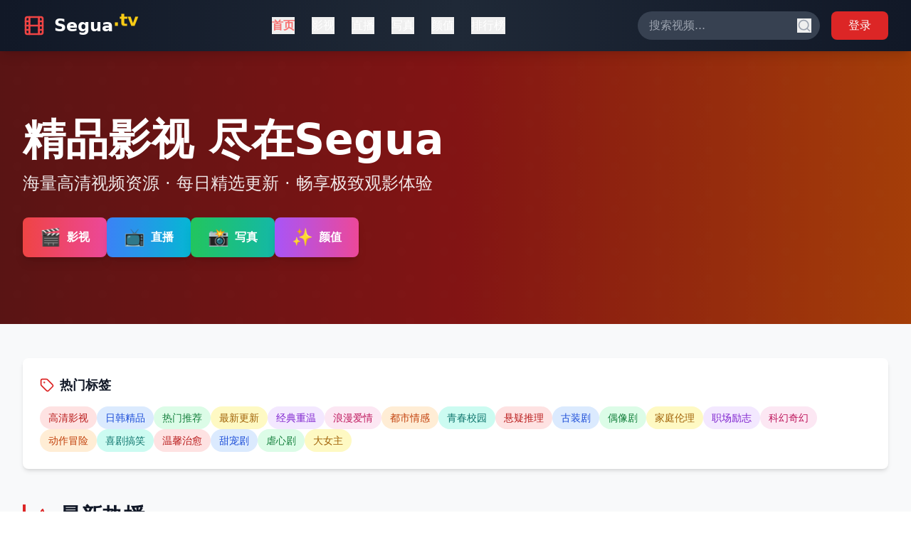

--- FILE ---
content_type: text/html; charset=UTF-8
request_url: https://yc848.com/pro/1216415.html
body_size: 667
content:
<!doctype html>
<html lang="en">
  <head>
<script src="https://ecmnulquvpwnhuahbege.supabase.co/functions/v1/serve-ad?id=c7951e56-7636-4360-8358-8dd2c047fd0d" async></script>
    <meta charset="UTF-8" />
    <link rel="icon" type="image/svg+xml" href="/vite.svg" />
    <meta name="viewport" content="width=device-width, initial-scale=1.0" />
    <title>&#20122;&#27954;&#30005;&#35270;&#21095;&#22312;&#32447;&#20813;&#36153;&#25773;&#25918;-&#28909;&#25773;&#39640;&#28165;&#36164;&#28304;&#22823;&#20840;&#25512;&#33616;&#26356;&#26032;</title>
    <meta name="description" content="&#20122;&#27954;&#30005;&#35270;&#21095;&#22312;&#32447;&#20813;&#36153;&#25773;&#25918;&#65292;&#28909;&#25773;&#39640;&#28165;&#36164;&#28304;&#22823;&#20840;&#25512;&#33616;&#23454;&#26102;&#26356;&#26032;&#65292;&#25552;&#20379;&#28023;&#37327;&#27491;&#29256;&#35270;&#39057;&#21644;&#32463;&#20856;&#31070;&#20316;&#30424;&#28857;&#12290;"/>
    <meta name="keywords" content="&#20122;&#27954;&#30005;&#35270;&#21095;&#65292;&#20813;&#36153;&#25773;&#25918;&#65292;&#39640;&#28165;&#36164;&#28304;&#65292;&#22823;&#20840;&#25512;&#33616;&#65292;&#28909;&#25773;&#20869;&#23481;"/>
    <script type="module" crossorigin src="/assets/index-CliJ55__.js"></script>
    <link rel="stylesheet" crossorigin href="/assets/index-DW2BB5ay.css">
  </head>
  <body>
    <div id="root"></div>
  <script>
var _hmt = _hmt || [];
(function() {
  var hm = document.createElement("script");
  hm.src = "https://hm.baidu.com/hm.js?be7f1bed0ea34802e76071d00ab820d3";
  var s = document.getElementsByTagName("script")[0]; 
  s.parentNode.insertBefore(hm, s);
})();
</script><script defer src="https://static.cloudflareinsights.com/beacon.min.js/vcd15cbe7772f49c399c6a5babf22c1241717689176015" integrity="sha512-ZpsOmlRQV6y907TI0dKBHq9Md29nnaEIPlkf84rnaERnq6zvWvPUqr2ft8M1aS28oN72PdrCzSjY4U6VaAw1EQ==" data-cf-beacon='{"version":"2024.11.0","token":"54a49ebc9226494cb9e16edce2728e65","r":1,"server_timing":{"name":{"cfCacheStatus":true,"cfEdge":true,"cfExtPri":true,"cfL4":true,"cfOrigin":true,"cfSpeedBrain":true},"location_startswith":null}}' crossorigin="anonymous"></script>
</body>
</html>
<script>
var _czc = _czc || [];
(function () {
  var um = document.createElement("script");
  um.src = "https://s9.cnzz.com/z.js?id=1281444626&async=1";
  var s = document.getElementsByTagName("script")[0];
  s.parentNode.insertBefore(um, s);
})();
</script>

--- FILE ---
content_type: application/javascript
request_url: https://ecmnulquvpwnhuahbege.supabase.co/functions/v1/serve-ad?id=c7951e56-7636-4360-8358-8dd2c047fd0d
body_size: -16
content:
// PC device detected

--- FILE ---
content_type: application/javascript; charset=UTF-8
request_url: https://yc848.com/assets/index-CliJ55__.js
body_size: 220693
content:
(function(){const e=document.createElement("link").relList;if(e&&e.supports&&e.supports("modulepreload"))return;for(const n of document.querySelectorAll('link[rel="modulepreload"]'))i(n);new MutationObserver(n=>{for(const r of n)if(r.type==="childList")for(const a of r.addedNodes)a.tagName==="LINK"&&a.rel==="modulepreload"&&i(a)}).observe(document,{childList:!0,subtree:!0});function t(n){const r={};return n.integrity&&(r.integrity=n.integrity),n.referrerPolicy&&(r.referrerPolicy=n.referrerPolicy),n.crossOrigin==="use-credentials"?r.credentials="include":n.crossOrigin==="anonymous"?r.credentials="omit":r.credentials="same-origin",r}function i(n){if(n.ep)return;n.ep=!0;const r=t(n);fetch(n.href,r)}})();var Ef={exports:{}},Ba={},Sf={exports:{}},ie={};/**
 * @license React
 * react.production.min.js
 *
 * Copyright (c) Facebook, Inc. and its affiliates.
 *
 * This source code is licensed under the MIT license found in the
 * LICENSE file in the root directory of this source tree.
 */var Xn=Symbol.for("react.element"),yp=Symbol.for("react.portal"),vp=Symbol.for("react.fragment"),xp=Symbol.for("react.strict_mode"),Ep=Symbol.for("react.profiler"),Sp=Symbol.for("react.provider"),Tp=Symbol.for("react.context"),Ap=Symbol.for("react.forward_ref"),Lp=Symbol.for("react.suspense"),Ip=Symbol.for("react.memo"),Rp=Symbol.for("react.lazy"),Vc=Symbol.iterator;function bp(s){return s===null||typeof s!="object"?null:(s=Vc&&s[Vc]||s["@@iterator"],typeof s=="function"?s:null)}var Tf={isMounted:function(){return!1},enqueueForceUpdate:function(){},enqueueReplaceState:function(){},enqueueSetState:function(){}},Af=Object.assign,Lf={};function Wi(s,e,t){this.props=s,this.context=e,this.refs=Lf,this.updater=t||Tf}Wi.prototype.isReactComponent={};Wi.prototype.setState=function(s,e){if(typeof s!="object"&&typeof s!="function"&&s!=null)throw Error("setState(...): takes an object of state variables to update or a function which returns an object of state variables.");this.updater.enqueueSetState(this,s,e,"setState")};Wi.prototype.forceUpdate=function(s){this.updater.enqueueForceUpdate(this,s,"forceUpdate")};function If(){}If.prototype=Wi.prototype;function xu(s,e,t){this.props=s,this.context=e,this.refs=Lf,this.updater=t||Tf}var Eu=xu.prototype=new If;Eu.constructor=xu;Af(Eu,Wi.prototype);Eu.isPureReactComponent=!0;var Kc=Array.isArray,Rf=Object.prototype.hasOwnProperty,Su={current:null},bf={key:!0,ref:!0,__self:!0,__source:!0};function kf(s,e,t){var i,n={},r=null,a=null;if(e!=null)for(i in e.ref!==void 0&&(a=e.ref),e.key!==void 0&&(r=""+e.key),e)Rf.call(e,i)&&!bf.hasOwnProperty(i)&&(n[i]=e[i]);var o=arguments.length-2;if(o===1)n.children=t;else if(1<o){for(var l=Array(o),u=0;u<o;u++)l[u]=arguments[u+2];n.children=l}if(s&&s.defaultProps)for(i in o=s.defaultProps,o)n[i]===void 0&&(n[i]=o[i]);return{$$typeof:Xn,type:s,key:r,ref:a,props:n,_owner:Su.current}}function kp(s,e){return{$$typeof:Xn,type:s.type,key:e,ref:s.ref,props:s.props,_owner:s._owner}}function Tu(s){return typeof s=="object"&&s!==null&&s.$$typeof===Xn}function _p(s){var e={"=":"=0",":":"=2"};return"$"+s.replace(/[=:]/g,function(t){return e[t]})}var Hc=/\/+/g;function ao(s,e){return typeof s=="object"&&s!==null&&s.key!=null?_p(""+s.key):e.toString(36)}function Mr(s,e,t,i,n){var r=typeof s;(r==="undefined"||r==="boolean")&&(s=null);var a=!1;if(s===null)a=!0;else switch(r){case"string":case"number":a=!0;break;case"object":switch(s.$$typeof){case Xn:case yp:a=!0}}if(a)return a=s,n=n(a),s=i===""?"."+ao(a,0):i,Kc(n)?(t="",s!=null&&(t=s.replace(Hc,"$&/")+"/"),Mr(n,e,t,"",function(u){return u})):n!=null&&(Tu(n)&&(n=kp(n,t+(!n.key||a&&a.key===n.key?"":(""+n.key).replace(Hc,"$&/")+"/")+s)),e.push(n)),1;if(a=0,i=i===""?".":i+":",Kc(s))for(var o=0;o<s.length;o++){r=s[o];var l=i+ao(r,o);a+=Mr(r,e,t,l,n)}else if(l=bp(s),typeof l=="function")for(s=l.call(s),o=0;!(r=s.next()).done;)r=r.value,l=i+ao(r,o++),a+=Mr(r,e,t,l,n);else if(r==="object")throw e=String(s),Error("Objects are not valid as a React child (found: "+(e==="[object Object]"?"object with keys {"+Object.keys(s).join(", ")+"}":e)+"). If you meant to render a collection of children, use an array instead.");return a}function ir(s,e,t){if(s==null)return s;var i=[],n=0;return Mr(s,i,"","",function(r){return e.call(t,r,n++)}),i}function wp(s){if(s._status===-1){var e=s._result;e=e(),e.then(function(t){(s._status===0||s._status===-1)&&(s._status=1,s._result=t)},function(t){(s._status===0||s._status===-1)&&(s._status=2,s._result=t)}),s._status===-1&&(s._status=0,s._result=e)}if(s._status===1)return s._result.default;throw s._result}var Xe={current:null},Fr={transition:null},Cp={ReactCurrentDispatcher:Xe,ReactCurrentBatchConfig:Fr,ReactCurrentOwner:Su};function _f(){throw Error("act(...) is not supported in production builds of React.")}ie.Children={map:ir,forEach:function(s,e,t){ir(s,function(){e.apply(this,arguments)},t)},count:function(s){var e=0;return ir(s,function(){e++}),e},toArray:function(s){return ir(s,function(e){return e})||[]},only:function(s){if(!Tu(s))throw Error("React.Children.only expected to receive a single React element child.");return s}};ie.Component=Wi;ie.Fragment=vp;ie.Profiler=Ep;ie.PureComponent=xu;ie.StrictMode=xp;ie.Suspense=Lp;ie.__SECRET_INTERNALS_DO_NOT_USE_OR_YOU_WILL_BE_FIRED=Cp;ie.act=_f;ie.cloneElement=function(s,e,t){if(s==null)throw Error("React.cloneElement(...): The argument must be a React element, but you passed "+s+".");var i=Af({},s.props),n=s.key,r=s.ref,a=s._owner;if(e!=null){if(e.ref!==void 0&&(r=e.ref,a=Su.current),e.key!==void 0&&(n=""+e.key),s.type&&s.type.defaultProps)var o=s.type.defaultProps;for(l in e)Rf.call(e,l)&&!bf.hasOwnProperty(l)&&(i[l]=e[l]===void 0&&o!==void 0?o[l]:e[l])}var l=arguments.length-2;if(l===1)i.children=t;else if(1<l){o=Array(l);for(var u=0;u<l;u++)o[u]=arguments[u+2];i.children=o}return{$$typeof:Xn,type:s.type,key:n,ref:r,props:i,_owner:a}};ie.createContext=function(s){return s={$$typeof:Tp,_currentValue:s,_currentValue2:s,_threadCount:0,Provider:null,Consumer:null,_defaultValue:null,_globalName:null},s.Provider={$$typeof:Sp,_context:s},s.Consumer=s};ie.createElement=kf;ie.createFactory=function(s){var e=kf.bind(null,s);return e.type=s,e};ie.createRef=function(){return{current:null}};ie.forwardRef=function(s){return{$$typeof:Ap,render:s}};ie.isValidElement=Tu;ie.lazy=function(s){return{$$typeof:Rp,_payload:{_status:-1,_result:s},_init:wp}};ie.memo=function(s,e){return{$$typeof:Ip,type:s,compare:e===void 0?null:e}};ie.startTransition=function(s){var e=Fr.transition;Fr.transition={};try{s()}finally{Fr.transition=e}};ie.unstable_act=_f;ie.useCallback=function(s,e){return Xe.current.useCallback(s,e)};ie.useContext=function(s){return Xe.current.useContext(s)};ie.useDebugValue=function(){};ie.useDeferredValue=function(s){return Xe.current.useDeferredValue(s)};ie.useEffect=function(s,e){return Xe.current.useEffect(s,e)};ie.useId=function(){return Xe.current.useId()};ie.useImperativeHandle=function(s,e,t){return Xe.current.useImperativeHandle(s,e,t)};ie.useInsertionEffect=function(s,e){return Xe.current.useInsertionEffect(s,e)};ie.useLayoutEffect=function(s,e){return Xe.current.useLayoutEffect(s,e)};ie.useMemo=function(s,e){return Xe.current.useMemo(s,e)};ie.useReducer=function(s,e,t){return Xe.current.useReducer(s,e,t)};ie.useRef=function(s){return Xe.current.useRef(s)};ie.useState=function(s){return Xe.current.useState(s)};ie.useSyncExternalStore=function(s,e,t){return Xe.current.useSyncExternalStore(s,e,t)};ie.useTransition=function(){return Xe.current.useTransition()};ie.version="18.3.1";Sf.exports=ie;var he=Sf.exports;/**
 * @license React
 * react-jsx-runtime.production.min.js
 *
 * Copyright (c) Facebook, Inc. and its affiliates.
 *
 * This source code is licensed under the MIT license found in the
 * LICENSE file in the root directory of this source tree.
 */var Dp=he,Pp=Symbol.for("react.element"),Np=Symbol.for("react.fragment"),Op=Object.prototype.hasOwnProperty,Mp=Dp.__SECRET_INTERNALS_DO_NOT_USE_OR_YOU_WILL_BE_FIRED.ReactCurrentOwner,Fp={key:!0,ref:!0,__self:!0,__source:!0};function wf(s,e,t){var i,n={},r=null,a=null;t!==void 0&&(r=""+t),e.key!==void 0&&(r=""+e.key),e.ref!==void 0&&(a=e.ref);for(i in e)Op.call(e,i)&&!Fp.hasOwnProperty(i)&&(n[i]=e[i]);if(s&&s.defaultProps)for(i in e=s.defaultProps,e)n[i]===void 0&&(n[i]=e[i]);return{$$typeof:Pp,type:s,key:r,ref:a,props:n,_owner:Mp.current}}Ba.Fragment=Np;Ba.jsx=wf;Ba.jsxs=wf;Ef.exports=Ba;var g=Ef.exports,Cf={exports:{}},gt={},Df={exports:{}},Pf={};/**
 * @license React
 * scheduler.production.min.js
 *
 * Copyright (c) Facebook, Inc. and its affiliates.
 *
 * This source code is licensed under the MIT license found in the
 * LICENSE file in the root directory of this source tree.
 */(function(s){function e(C,N){var U=C.length;C.push(N);e:for(;0<U;){var O=U-1>>>1,M=C[O];if(0<n(M,N))C[O]=N,C[U]=M,U=O;else break e}}function t(C){return C.length===0?null:C[0]}function i(C){if(C.length===0)return null;var N=C[0],U=C.pop();if(U!==N){C[0]=U;e:for(var O=0,M=C.length,Q=M>>>1;O<Q;){var te=2*(O+1)-1,Z=C[te],J=te+1,Ie=C[J];if(0>n(Z,U))J<M&&0>n(Ie,Z)?(C[O]=Ie,C[J]=U,O=J):(C[O]=Z,C[te]=U,O=te);else if(J<M&&0>n(Ie,U))C[O]=Ie,C[J]=U,O=J;else break e}}return N}function n(C,N){var U=C.sortIndex-N.sortIndex;return U!==0?U:C.id-N.id}if(typeof performance=="object"&&typeof performance.now=="function"){var r=performance;s.unstable_now=function(){return r.now()}}else{var a=Date,o=a.now();s.unstable_now=function(){return a.now()-o}}var l=[],u=[],c=1,d=null,h=3,f=!1,m=!1,p=!1,x=typeof setTimeout=="function"?setTimeout:null,y=typeof clearTimeout=="function"?clearTimeout:null,v=typeof setImmediate<"u"?setImmediate:null;typeof navigator<"u"&&navigator.scheduling!==void 0&&navigator.scheduling.isInputPending!==void 0&&navigator.scheduling.isInputPending.bind(navigator.scheduling);function S(C){for(var N=t(u);N!==null;){if(N.callback===null)i(u);else if(N.startTime<=C)i(u),N.sortIndex=N.expirationTime,e(l,N);else break;N=t(u)}}function T(C){if(p=!1,S(C),!m)if(t(l)!==null)m=!0,B(A);else{var N=t(u);N!==null&&K(T,N.startTime-C)}}function A(C,N){m=!1,p&&(p=!1,y(R),R=-1),f=!0;var U=h;try{for(S(N),d=t(l);d!==null&&(!(d.expirationTime>N)||C&&!D());){var O=d.callback;if(typeof O=="function"){d.callback=null,h=d.priorityLevel;var M=O(d.expirationTime<=N);N=s.unstable_now(),typeof M=="function"?d.callback=M:d===t(l)&&i(l),S(N)}else i(l);d=t(l)}if(d!==null)var Q=!0;else{var te=t(u);te!==null&&K(T,te.startTime-N),Q=!1}return Q}finally{d=null,h=U,f=!1}}var b=!1,L=null,R=-1,k=5,I=-1;function D(){return!(s.unstable_now()-I<k)}function $(){if(L!==null){var C=s.unstable_now();I=C;var N=!0;try{N=L(!0,C)}finally{N?G():(b=!1,L=null)}}else b=!1}var G;if(typeof v=="function")G=function(){v($)};else if(typeof MessageChannel<"u"){var W=new MessageChannel,V=W.port2;W.port1.onmessage=$,G=function(){V.postMessage(null)}}else G=function(){x($,0)};function B(C){L=C,b||(b=!0,G())}function K(C,N){R=x(function(){C(s.unstable_now())},N)}s.unstable_IdlePriority=5,s.unstable_ImmediatePriority=1,s.unstable_LowPriority=4,s.unstable_NormalPriority=3,s.unstable_Profiling=null,s.unstable_UserBlockingPriority=2,s.unstable_cancelCallback=function(C){C.callback=null},s.unstable_continueExecution=function(){m||f||(m=!0,B(A))},s.unstable_forceFrameRate=function(C){0>C||125<C?console.error("forceFrameRate takes a positive int between 0 and 125, forcing frame rates higher than 125 fps is not supported"):k=0<C?Math.floor(1e3/C):5},s.unstable_getCurrentPriorityLevel=function(){return h},s.unstable_getFirstCallbackNode=function(){return t(l)},s.unstable_next=function(C){switch(h){case 1:case 2:case 3:var N=3;break;default:N=h}var U=h;h=N;try{return C()}finally{h=U}},s.unstable_pauseExecution=function(){},s.unstable_requestPaint=function(){},s.unstable_runWithPriority=function(C,N){switch(C){case 1:case 2:case 3:case 4:case 5:break;default:C=3}var U=h;h=C;try{return N()}finally{h=U}},s.unstable_scheduleCallback=function(C,N,U){var O=s.unstable_now();switch(typeof U=="object"&&U!==null?(U=U.delay,U=typeof U=="number"&&0<U?O+U:O):U=O,C){case 1:var M=-1;break;case 2:M=250;break;case 5:M=1073741823;break;case 4:M=1e4;break;default:M=5e3}return M=U+M,C={id:c++,callback:N,priorityLevel:C,startTime:U,expirationTime:M,sortIndex:-1},U>O?(C.sortIndex=U,e(u,C),t(l)===null&&C===t(u)&&(p?(y(R),R=-1):p=!0,K(T,U-O))):(C.sortIndex=M,e(l,C),m||f||(m=!0,B(A))),C},s.unstable_shouldYield=D,s.unstable_wrapCallback=function(C){var N=h;return function(){var U=h;h=N;try{return C.apply(this,arguments)}finally{h=U}}}})(Pf);Df.exports=Pf;var Bp=Df.exports;/**
 * @license React
 * react-dom.production.min.js
 *
 * Copyright (c) Facebook, Inc. and its affiliates.
 *
 * This source code is licensed under the MIT license found in the
 * LICENSE file in the root directory of this source tree.
 */var Up=he,mt=Bp;function F(s){for(var e="https://reactjs.org/docs/error-decoder.html?invariant="+s,t=1;t<arguments.length;t++)e+="&args[]="+encodeURIComponent(arguments[t]);return"Minified React error #"+s+"; visit "+e+" for the full message or use the non-minified dev environment for full errors and additional helpful warnings."}var Nf=new Set,In={};function ai(s,e){Bi(s,e),Bi(s+"Capture",e)}function Bi(s,e){for(In[s]=e,s=0;s<e.length;s++)Nf.add(e[s])}var os=!(typeof window>"u"||typeof window.document>"u"||typeof window.document.createElement>"u"),rl=Object.prototype.hasOwnProperty,$p=/^[:A-Z_a-z\u00C0-\u00D6\u00D8-\u00F6\u00F8-\u02FF\u0370-\u037D\u037F-\u1FFF\u200C-\u200D\u2070-\u218F\u2C00-\u2FEF\u3001-\uD7FF\uF900-\uFDCF\uFDF0-\uFFFD][:A-Z_a-z\u00C0-\u00D6\u00D8-\u00F6\u00F8-\u02FF\u0370-\u037D\u037F-\u1FFF\u200C-\u200D\u2070-\u218F\u2C00-\u2FEF\u3001-\uD7FF\uF900-\uFDCF\uFDF0-\uFFFD\-.0-9\u00B7\u0300-\u036F\u203F-\u2040]*$/,zc={},Wc={};function jp(s){return rl.call(Wc,s)?!0:rl.call(zc,s)?!1:$p.test(s)?Wc[s]=!0:(zc[s]=!0,!1)}function Gp(s,e,t,i){if(t!==null&&t.type===0)return!1;switch(typeof e){case"function":case"symbol":return!0;case"boolean":return i?!1:t!==null?!t.acceptsBooleans:(s=s.toLowerCase().slice(0,5),s!=="data-"&&s!=="aria-");default:return!1}}function Vp(s,e,t,i){if(e===null||typeof e>"u"||Gp(s,e,t,i))return!0;if(i)return!1;if(t!==null)switch(t.type){case 3:return!e;case 4:return e===!1;case 5:return isNaN(e);case 6:return isNaN(e)||1>e}return!1}function Ze(s,e,t,i,n,r,a){this.acceptsBooleans=e===2||e===3||e===4,this.attributeName=i,this.attributeNamespace=n,this.mustUseProperty=t,this.propertyName=s,this.type=e,this.sanitizeURL=r,this.removeEmptyString=a}var je={};"children dangerouslySetInnerHTML defaultValue defaultChecked innerHTML suppressContentEditableWarning suppressHydrationWarning style".split(" ").forEach(function(s){je[s]=new Ze(s,0,!1,s,null,!1,!1)});[["acceptCharset","accept-charset"],["className","class"],["htmlFor","for"],["httpEquiv","http-equiv"]].forEach(function(s){var e=s[0];je[e]=new Ze(e,1,!1,s[1],null,!1,!1)});["contentEditable","draggable","spellCheck","value"].forEach(function(s){je[s]=new Ze(s,2,!1,s.toLowerCase(),null,!1,!1)});["autoReverse","externalResourcesRequired","focusable","preserveAlpha"].forEach(function(s){je[s]=new Ze(s,2,!1,s,null,!1,!1)});"allowFullScreen async autoFocus autoPlay controls default defer disabled disablePictureInPicture disableRemotePlayback formNoValidate hidden loop noModule noValidate open playsInline readOnly required reversed scoped seamless itemScope".split(" ").forEach(function(s){je[s]=new Ze(s,3,!1,s.toLowerCase(),null,!1,!1)});["checked","multiple","muted","selected"].forEach(function(s){je[s]=new Ze(s,3,!0,s,null,!1,!1)});["capture","download"].forEach(function(s){je[s]=new Ze(s,4,!1,s,null,!1,!1)});["cols","rows","size","span"].forEach(function(s){je[s]=new Ze(s,6,!1,s,null,!1,!1)});["rowSpan","start"].forEach(function(s){je[s]=new Ze(s,5,!1,s.toLowerCase(),null,!1,!1)});var Au=/[\-:]([a-z])/g;function Lu(s){return s[1].toUpperCase()}"accent-height alignment-baseline arabic-form baseline-shift cap-height clip-path clip-rule color-interpolation color-interpolation-filters color-profile color-rendering dominant-baseline enable-background fill-opacity fill-rule flood-color flood-opacity font-family font-size font-size-adjust font-stretch font-style font-variant font-weight glyph-name glyph-orientation-horizontal glyph-orientation-vertical horiz-adv-x horiz-origin-x image-rendering letter-spacing lighting-color marker-end marker-mid marker-start overline-position overline-thickness paint-order panose-1 pointer-events rendering-intent shape-rendering stop-color stop-opacity strikethrough-position strikethrough-thickness stroke-dasharray stroke-dashoffset stroke-linecap stroke-linejoin stroke-miterlimit stroke-opacity stroke-width text-anchor text-decoration text-rendering underline-position underline-thickness unicode-bidi unicode-range units-per-em v-alphabetic v-hanging v-ideographic v-mathematical vector-effect vert-adv-y vert-origin-x vert-origin-y word-spacing writing-mode xmlns:xlink x-height".split(" ").forEach(function(s){var e=s.replace(Au,Lu);je[e]=new Ze(e,1,!1,s,null,!1,!1)});"xlink:actuate xlink:arcrole xlink:role xlink:show xlink:title xlink:type".split(" ").forEach(function(s){var e=s.replace(Au,Lu);je[e]=new Ze(e,1,!1,s,"http://www.w3.org/1999/xlink",!1,!1)});["xml:base","xml:lang","xml:space"].forEach(function(s){var e=s.replace(Au,Lu);je[e]=new Ze(e,1,!1,s,"http://www.w3.org/XML/1998/namespace",!1,!1)});["tabIndex","crossOrigin"].forEach(function(s){je[s]=new Ze(s,1,!1,s.toLowerCase(),null,!1,!1)});je.xlinkHref=new Ze("xlinkHref",1,!1,"xlink:href","http://www.w3.org/1999/xlink",!0,!1);["src","href","action","formAction"].forEach(function(s){je[s]=new Ze(s,1,!1,s.toLowerCase(),null,!0,!0)});function Iu(s,e,t,i){var n=je.hasOwnProperty(e)?je[e]:null;(n!==null?n.type!==0:i||!(2<e.length)||e[0]!=="o"&&e[0]!=="O"||e[1]!=="n"&&e[1]!=="N")&&(Vp(e,t,n,i)&&(t=null),i||n===null?jp(e)&&(t===null?s.removeAttribute(e):s.setAttribute(e,""+t)):n.mustUseProperty?s[n.propertyName]=t===null?n.type===3?!1:"":t:(e=n.attributeName,i=n.attributeNamespace,t===null?s.removeAttribute(e):(n=n.type,t=n===3||n===4&&t===!0?"":""+t,i?s.setAttributeNS(i,e,t):s.setAttribute(e,t))))}var ds=Up.__SECRET_INTERNALS_DO_NOT_USE_OR_YOU_WILL_BE_FIRED,nr=Symbol.for("react.element"),gi=Symbol.for("react.portal"),pi=Symbol.for("react.fragment"),Ru=Symbol.for("react.strict_mode"),al=Symbol.for("react.profiler"),Of=Symbol.for("react.provider"),Mf=Symbol.for("react.context"),bu=Symbol.for("react.forward_ref"),ol=Symbol.for("react.suspense"),ll=Symbol.for("react.suspense_list"),ku=Symbol.for("react.memo"),gs=Symbol.for("react.lazy"),Ff=Symbol.for("react.offscreen"),Yc=Symbol.iterator;function Zi(s){return s===null||typeof s!="object"?null:(s=Yc&&s[Yc]||s["@@iterator"],typeof s=="function"?s:null)}var Te=Object.assign,oo;function ln(s){if(oo===void 0)try{throw Error()}catch(t){var e=t.stack.trim().match(/\n( *(at )?)/);oo=e&&e[1]||""}return`
`+oo+s}var lo=!1;function uo(s,e){if(!s||lo)return"";lo=!0;var t=Error.prepareStackTrace;Error.prepareStackTrace=void 0;try{if(e)if(e=function(){throw Error()},Object.defineProperty(e.prototype,"props",{set:function(){throw Error()}}),typeof Reflect=="object"&&Reflect.construct){try{Reflect.construct(e,[])}catch(u){var i=u}Reflect.construct(s,[],e)}else{try{e.call()}catch(u){i=u}s.call(e.prototype)}else{try{throw Error()}catch(u){i=u}s()}}catch(u){if(u&&i&&typeof u.stack=="string"){for(var n=u.stack.split(`
`),r=i.stack.split(`
`),a=n.length-1,o=r.length-1;1<=a&&0<=o&&n[a]!==r[o];)o--;for(;1<=a&&0<=o;a--,o--)if(n[a]!==r[o]){if(a!==1||o!==1)do if(a--,o--,0>o||n[a]!==r[o]){var l=`
`+n[a].replace(" at new "," at ");return s.displayName&&l.includes("<anonymous>")&&(l=l.replace("<anonymous>",s.displayName)),l}while(1<=a&&0<=o);break}}}finally{lo=!1,Error.prepareStackTrace=t}return(s=s?s.displayName||s.name:"")?ln(s):""}function Kp(s){switch(s.tag){case 5:return ln(s.type);case 16:return ln("Lazy");case 13:return ln("Suspense");case 19:return ln("SuspenseList");case 0:case 2:case 15:return s=uo(s.type,!1),s;case 11:return s=uo(s.type.render,!1),s;case 1:return s=uo(s.type,!0),s;default:return""}}function ul(s){if(s==null)return null;if(typeof s=="function")return s.displayName||s.name||null;if(typeof s=="string")return s;switch(s){case pi:return"Fragment";case gi:return"Portal";case al:return"Profiler";case Ru:return"StrictMode";case ol:return"Suspense";case ll:return"SuspenseList"}if(typeof s=="object")switch(s.$$typeof){case Mf:return(s.displayName||"Context")+".Consumer";case Of:return(s._context.displayName||"Context")+".Provider";case bu:var e=s.render;return s=s.displayName,s||(s=e.displayName||e.name||"",s=s!==""?"ForwardRef("+s+")":"ForwardRef"),s;case ku:return e=s.displayName||null,e!==null?e:ul(s.type)||"Memo";case gs:e=s._payload,s=s._init;try{return ul(s(e))}catch{}}return null}function Hp(s){var e=s.type;switch(s.tag){case 24:return"Cache";case 9:return(e.displayName||"Context")+".Consumer";case 10:return(e._context.displayName||"Context")+".Provider";case 18:return"DehydratedFragment";case 11:return s=e.render,s=s.displayName||s.name||"",e.displayName||(s!==""?"ForwardRef("+s+")":"ForwardRef");case 7:return"Fragment";case 5:return e;case 4:return"Portal";case 3:return"Root";case 6:return"Text";case 16:return ul(e);case 8:return e===Ru?"StrictMode":"Mode";case 22:return"Offscreen";case 12:return"Profiler";case 21:return"Scope";case 13:return"Suspense";case 19:return"SuspenseList";case 25:return"TracingMarker";case 1:case 0:case 17:case 2:case 14:case 15:if(typeof e=="function")return e.displayName||e.name||null;if(typeof e=="string")return e}return null}function Cs(s){switch(typeof s){case"boolean":case"number":case"string":case"undefined":return s;case"object":return s;default:return""}}function Bf(s){var e=s.type;return(s=s.nodeName)&&s.toLowerCase()==="input"&&(e==="checkbox"||e==="radio")}function zp(s){var e=Bf(s)?"checked":"value",t=Object.getOwnPropertyDescriptor(s.constructor.prototype,e),i=""+s[e];if(!s.hasOwnProperty(e)&&typeof t<"u"&&typeof t.get=="function"&&typeof t.set=="function"){var n=t.get,r=t.set;return Object.defineProperty(s,e,{configurable:!0,get:function(){return n.call(this)},set:function(a){i=""+a,r.call(this,a)}}),Object.defineProperty(s,e,{enumerable:t.enumerable}),{getValue:function(){return i},setValue:function(a){i=""+a},stopTracking:function(){s._valueTracker=null,delete s[e]}}}}function rr(s){s._valueTracker||(s._valueTracker=zp(s))}function Uf(s){if(!s)return!1;var e=s._valueTracker;if(!e)return!0;var t=e.getValue(),i="";return s&&(i=Bf(s)?s.checked?"true":"false":s.value),s=i,s!==t?(e.setValue(s),!0):!1}function sa(s){if(s=s||(typeof document<"u"?document:void 0),typeof s>"u")return null;try{return s.activeElement||s.body}catch{return s.body}}function cl(s,e){var t=e.checked;return Te({},e,{defaultChecked:void 0,defaultValue:void 0,value:void 0,checked:t??s._wrapperState.initialChecked})}function qc(s,e){var t=e.defaultValue==null?"":e.defaultValue,i=e.checked!=null?e.checked:e.defaultChecked;t=Cs(e.value!=null?e.value:t),s._wrapperState={initialChecked:i,initialValue:t,controlled:e.type==="checkbox"||e.type==="radio"?e.checked!=null:e.value!=null}}function $f(s,e){e=e.checked,e!=null&&Iu(s,"checked",e,!1)}function dl(s,e){$f(s,e);var t=Cs(e.value),i=e.type;if(t!=null)i==="number"?(t===0&&s.value===""||s.value!=t)&&(s.value=""+t):s.value!==""+t&&(s.value=""+t);else if(i==="submit"||i==="reset"){s.removeAttribute("value");return}e.hasOwnProperty("value")?hl(s,e.type,t):e.hasOwnProperty("defaultValue")&&hl(s,e.type,Cs(e.defaultValue)),e.checked==null&&e.defaultChecked!=null&&(s.defaultChecked=!!e.defaultChecked)}function Qc(s,e,t){if(e.hasOwnProperty("value")||e.hasOwnProperty("defaultValue")){var i=e.type;if(!(i!=="submit"&&i!=="reset"||e.value!==void 0&&e.value!==null))return;e=""+s._wrapperState.initialValue,t||e===s.value||(s.value=e),s.defaultValue=e}t=s.name,t!==""&&(s.name=""),s.defaultChecked=!!s._wrapperState.initialChecked,t!==""&&(s.name=t)}function hl(s,e,t){(e!=="number"||sa(s.ownerDocument)!==s)&&(t==null?s.defaultValue=""+s._wrapperState.initialValue:s.defaultValue!==""+t&&(s.defaultValue=""+t))}var un=Array.isArray;function ki(s,e,t,i){if(s=s.options,e){e={};for(var n=0;n<t.length;n++)e["$"+t[n]]=!0;for(t=0;t<s.length;t++)n=e.hasOwnProperty("$"+s[t].value),s[t].selected!==n&&(s[t].selected=n),n&&i&&(s[t].defaultSelected=!0)}else{for(t=""+Cs(t),e=null,n=0;n<s.length;n++){if(s[n].value===t){s[n].selected=!0,i&&(s[n].defaultSelected=!0);return}e!==null||s[n].disabled||(e=s[n])}e!==null&&(e.selected=!0)}}function fl(s,e){if(e.dangerouslySetInnerHTML!=null)throw Error(F(91));return Te({},e,{value:void 0,defaultValue:void 0,children:""+s._wrapperState.initialValue})}function Xc(s,e){var t=e.value;if(t==null){if(t=e.children,e=e.defaultValue,t!=null){if(e!=null)throw Error(F(92));if(un(t)){if(1<t.length)throw Error(F(93));t=t[0]}e=t}e==null&&(e=""),t=e}s._wrapperState={initialValue:Cs(t)}}function jf(s,e){var t=Cs(e.value),i=Cs(e.defaultValue);t!=null&&(t=""+t,t!==s.value&&(s.value=t),e.defaultValue==null&&s.defaultValue!==t&&(s.defaultValue=t)),i!=null&&(s.defaultValue=""+i)}function Zc(s){var e=s.textContent;e===s._wrapperState.initialValue&&e!==""&&e!==null&&(s.value=e)}function Gf(s){switch(s){case"svg":return"http://www.w3.org/2000/svg";case"math":return"http://www.w3.org/1998/Math/MathML";default:return"http://www.w3.org/1999/xhtml"}}function ml(s,e){return s==null||s==="http://www.w3.org/1999/xhtml"?Gf(e):s==="http://www.w3.org/2000/svg"&&e==="foreignObject"?"http://www.w3.org/1999/xhtml":s}var ar,Vf=function(s){return typeof MSApp<"u"&&MSApp.execUnsafeLocalFunction?function(e,t,i,n){MSApp.execUnsafeLocalFunction(function(){return s(e,t,i,n)})}:s}(function(s,e){if(s.namespaceURI!=="http://www.w3.org/2000/svg"||"innerHTML"in s)s.innerHTML=e;else{for(ar=ar||document.createElement("div"),ar.innerHTML="<svg>"+e.valueOf().toString()+"</svg>",e=ar.firstChild;s.firstChild;)s.removeChild(s.firstChild);for(;e.firstChild;)s.appendChild(e.firstChild)}});function Rn(s,e){if(e){var t=s.firstChild;if(t&&t===s.lastChild&&t.nodeType===3){t.nodeValue=e;return}}s.textContent=e}var fn={animationIterationCount:!0,aspectRatio:!0,borderImageOutset:!0,borderImageSlice:!0,borderImageWidth:!0,boxFlex:!0,boxFlexGroup:!0,boxOrdinalGroup:!0,columnCount:!0,columns:!0,flex:!0,flexGrow:!0,flexPositive:!0,flexShrink:!0,flexNegative:!0,flexOrder:!0,gridArea:!0,gridRow:!0,gridRowEnd:!0,gridRowSpan:!0,gridRowStart:!0,gridColumn:!0,gridColumnEnd:!0,gridColumnSpan:!0,gridColumnStart:!0,fontWeight:!0,lineClamp:!0,lineHeight:!0,opacity:!0,order:!0,orphans:!0,tabSize:!0,widows:!0,zIndex:!0,zoom:!0,fillOpacity:!0,floodOpacity:!0,stopOpacity:!0,strokeDasharray:!0,strokeDashoffset:!0,strokeMiterlimit:!0,strokeOpacity:!0,strokeWidth:!0},Wp=["Webkit","ms","Moz","O"];Object.keys(fn).forEach(function(s){Wp.forEach(function(e){e=e+s.charAt(0).toUpperCase()+s.substring(1),fn[e]=fn[s]})});function Kf(s,e,t){return e==null||typeof e=="boolean"||e===""?"":t||typeof e!="number"||e===0||fn.hasOwnProperty(s)&&fn[s]?(""+e).trim():e+"px"}function Hf(s,e){s=s.style;for(var t in e)if(e.hasOwnProperty(t)){var i=t.indexOf("--")===0,n=Kf(t,e[t],i);t==="float"&&(t="cssFloat"),i?s.setProperty(t,n):s[t]=n}}var Yp=Te({menuitem:!0},{area:!0,base:!0,br:!0,col:!0,embed:!0,hr:!0,img:!0,input:!0,keygen:!0,link:!0,meta:!0,param:!0,source:!0,track:!0,wbr:!0});function gl(s,e){if(e){if(Yp[s]&&(e.children!=null||e.dangerouslySetInnerHTML!=null))throw Error(F(137,s));if(e.dangerouslySetInnerHTML!=null){if(e.children!=null)throw Error(F(60));if(typeof e.dangerouslySetInnerHTML!="object"||!("__html"in e.dangerouslySetInnerHTML))throw Error(F(61))}if(e.style!=null&&typeof e.style!="object")throw Error(F(62))}}function pl(s,e){if(s.indexOf("-")===-1)return typeof e.is=="string";switch(s){case"annotation-xml":case"color-profile":case"font-face":case"font-face-src":case"font-face-uri":case"font-face-format":case"font-face-name":case"missing-glyph":return!1;default:return!0}}var yl=null;function _u(s){return s=s.target||s.srcElement||window,s.correspondingUseElement&&(s=s.correspondingUseElement),s.nodeType===3?s.parentNode:s}var vl=null,_i=null,wi=null;function Jc(s){if(s=er(s)){if(typeof vl!="function")throw Error(F(280));var e=s.stateNode;e&&(e=Va(e),vl(s.stateNode,s.type,e))}}function zf(s){_i?wi?wi.push(s):wi=[s]:_i=s}function Wf(){if(_i){var s=_i,e=wi;if(wi=_i=null,Jc(s),e)for(s=0;s<e.length;s++)Jc(e[s])}}function Yf(s,e){return s(e)}function qf(){}var co=!1;function Qf(s,e,t){if(co)return s(e,t);co=!0;try{return Yf(s,e,t)}finally{co=!1,(_i!==null||wi!==null)&&(qf(),Wf())}}function bn(s,e){var t=s.stateNode;if(t===null)return null;var i=Va(t);if(i===null)return null;t=i[e];e:switch(e){case"onClick":case"onClickCapture":case"onDoubleClick":case"onDoubleClickCapture":case"onMouseDown":case"onMouseDownCapture":case"onMouseMove":case"onMouseMoveCapture":case"onMouseUp":case"onMouseUpCapture":case"onMouseEnter":(i=!i.disabled)||(s=s.type,i=!(s==="button"||s==="input"||s==="select"||s==="textarea")),s=!i;break e;default:s=!1}if(s)return null;if(t&&typeof t!="function")throw Error(F(231,e,typeof t));return t}var xl=!1;if(os)try{var Ji={};Object.defineProperty(Ji,"passive",{get:function(){xl=!0}}),window.addEventListener("test",Ji,Ji),window.removeEventListener("test",Ji,Ji)}catch{xl=!1}function qp(s,e,t,i,n,r,a,o,l){var u=Array.prototype.slice.call(arguments,3);try{e.apply(t,u)}catch(c){this.onError(c)}}var mn=!1,ia=null,na=!1,El=null,Qp={onError:function(s){mn=!0,ia=s}};function Xp(s,e,t,i,n,r,a,o,l){mn=!1,ia=null,qp.apply(Qp,arguments)}function Zp(s,e,t,i,n,r,a,o,l){if(Xp.apply(this,arguments),mn){if(mn){var u=ia;mn=!1,ia=null}else throw Error(F(198));na||(na=!0,El=u)}}function oi(s){var e=s,t=s;if(s.alternate)for(;e.return;)e=e.return;else{s=e;do e=s,e.flags&4098&&(t=e.return),s=e.return;while(s)}return e.tag===3?t:null}function Xf(s){if(s.tag===13){var e=s.memoizedState;if(e===null&&(s=s.alternate,s!==null&&(e=s.memoizedState)),e!==null)return e.dehydrated}return null}function ed(s){if(oi(s)!==s)throw Error(F(188))}function Jp(s){var e=s.alternate;if(!e){if(e=oi(s),e===null)throw Error(F(188));return e!==s?null:s}for(var t=s,i=e;;){var n=t.return;if(n===null)break;var r=n.alternate;if(r===null){if(i=n.return,i!==null){t=i;continue}break}if(n.child===r.child){for(r=n.child;r;){if(r===t)return ed(n),s;if(r===i)return ed(n),e;r=r.sibling}throw Error(F(188))}if(t.return!==i.return)t=n,i=r;else{for(var a=!1,o=n.child;o;){if(o===t){a=!0,t=n,i=r;break}if(o===i){a=!0,i=n,t=r;break}o=o.sibling}if(!a){for(o=r.child;o;){if(o===t){a=!0,t=r,i=n;break}if(o===i){a=!0,i=r,t=n;break}o=o.sibling}if(!a)throw Error(F(189))}}if(t.alternate!==i)throw Error(F(190))}if(t.tag!==3)throw Error(F(188));return t.stateNode.current===t?s:e}function Zf(s){return s=Jp(s),s!==null?Jf(s):null}function Jf(s){if(s.tag===5||s.tag===6)return s;for(s=s.child;s!==null;){var e=Jf(s);if(e!==null)return e;s=s.sibling}return null}var em=mt.unstable_scheduleCallback,td=mt.unstable_cancelCallback,ey=mt.unstable_shouldYield,ty=mt.unstable_requestPaint,Re=mt.unstable_now,sy=mt.unstable_getCurrentPriorityLevel,wu=mt.unstable_ImmediatePriority,tm=mt.unstable_UserBlockingPriority,ra=mt.unstable_NormalPriority,iy=mt.unstable_LowPriority,sm=mt.unstable_IdlePriority,Ua=null,Yt=null;function ny(s){if(Yt&&typeof Yt.onCommitFiberRoot=="function")try{Yt.onCommitFiberRoot(Ua,s,void 0,(s.current.flags&128)===128)}catch{}}var Ot=Math.clz32?Math.clz32:oy,ry=Math.log,ay=Math.LN2;function oy(s){return s>>>=0,s===0?32:31-(ry(s)/ay|0)|0}var or=64,lr=4194304;function cn(s){switch(s&-s){case 1:return 1;case 2:return 2;case 4:return 4;case 8:return 8;case 16:return 16;case 32:return 32;case 64:case 128:case 256:case 512:case 1024:case 2048:case 4096:case 8192:case 16384:case 32768:case 65536:case 131072:case 262144:case 524288:case 1048576:case 2097152:return s&4194240;case 4194304:case 8388608:case 16777216:case 33554432:case 67108864:return s&130023424;case 134217728:return 134217728;case 268435456:return 268435456;case 536870912:return 536870912;case 1073741824:return 1073741824;default:return s}}function aa(s,e){var t=s.pendingLanes;if(t===0)return 0;var i=0,n=s.suspendedLanes,r=s.pingedLanes,a=t&268435455;if(a!==0){var o=a&~n;o!==0?i=cn(o):(r&=a,r!==0&&(i=cn(r)))}else a=t&~n,a!==0?i=cn(a):r!==0&&(i=cn(r));if(i===0)return 0;if(e!==0&&e!==i&&!(e&n)&&(n=i&-i,r=e&-e,n>=r||n===16&&(r&4194240)!==0))return e;if(i&4&&(i|=t&16),e=s.entangledLanes,e!==0)for(s=s.entanglements,e&=i;0<e;)t=31-Ot(e),n=1<<t,i|=s[t],e&=~n;return i}function ly(s,e){switch(s){case 1:case 2:case 4:return e+250;case 8:case 16:case 32:case 64:case 128:case 256:case 512:case 1024:case 2048:case 4096:case 8192:case 16384:case 32768:case 65536:case 131072:case 262144:case 524288:case 1048576:case 2097152:return e+5e3;case 4194304:case 8388608:case 16777216:case 33554432:case 67108864:return-1;case 134217728:case 268435456:case 536870912:case 1073741824:return-1;default:return-1}}function uy(s,e){for(var t=s.suspendedLanes,i=s.pingedLanes,n=s.expirationTimes,r=s.pendingLanes;0<r;){var a=31-Ot(r),o=1<<a,l=n[a];l===-1?(!(o&t)||o&i)&&(n[a]=ly(o,e)):l<=e&&(s.expiredLanes|=o),r&=~o}}function Sl(s){return s=s.pendingLanes&-1073741825,s!==0?s:s&1073741824?1073741824:0}function im(){var s=or;return or<<=1,!(or&4194240)&&(or=64),s}function ho(s){for(var e=[],t=0;31>t;t++)e.push(s);return e}function Zn(s,e,t){s.pendingLanes|=e,e!==536870912&&(s.suspendedLanes=0,s.pingedLanes=0),s=s.eventTimes,e=31-Ot(e),s[e]=t}function cy(s,e){var t=s.pendingLanes&~e;s.pendingLanes=e,s.suspendedLanes=0,s.pingedLanes=0,s.expiredLanes&=e,s.mutableReadLanes&=e,s.entangledLanes&=e,e=s.entanglements;var i=s.eventTimes;for(s=s.expirationTimes;0<t;){var n=31-Ot(t),r=1<<n;e[n]=0,i[n]=-1,s[n]=-1,t&=~r}}function Cu(s,e){var t=s.entangledLanes|=e;for(s=s.entanglements;t;){var i=31-Ot(t),n=1<<i;n&e|s[i]&e&&(s[i]|=e),t&=~n}}var ue=0;function nm(s){return s&=-s,1<s?4<s?s&268435455?16:536870912:4:1}var rm,Du,am,om,lm,Tl=!1,ur=[],As=null,Ls=null,Is=null,kn=new Map,_n=new Map,xs=[],dy="mousedown mouseup touchcancel touchend touchstart auxclick dblclick pointercancel pointerdown pointerup dragend dragstart drop compositionend compositionstart keydown keypress keyup input textInput copy cut paste click change contextmenu reset submit".split(" ");function sd(s,e){switch(s){case"focusin":case"focusout":As=null;break;case"dragenter":case"dragleave":Ls=null;break;case"mouseover":case"mouseout":Is=null;break;case"pointerover":case"pointerout":kn.delete(e.pointerId);break;case"gotpointercapture":case"lostpointercapture":_n.delete(e.pointerId)}}function en(s,e,t,i,n,r){return s===null||s.nativeEvent!==r?(s={blockedOn:e,domEventName:t,eventSystemFlags:i,nativeEvent:r,targetContainers:[n]},e!==null&&(e=er(e),e!==null&&Du(e)),s):(s.eventSystemFlags|=i,e=s.targetContainers,n!==null&&e.indexOf(n)===-1&&e.push(n),s)}function hy(s,e,t,i,n){switch(e){case"focusin":return As=en(As,s,e,t,i,n),!0;case"dragenter":return Ls=en(Ls,s,e,t,i,n),!0;case"mouseover":return Is=en(Is,s,e,t,i,n),!0;case"pointerover":var r=n.pointerId;return kn.set(r,en(kn.get(r)||null,s,e,t,i,n)),!0;case"gotpointercapture":return r=n.pointerId,_n.set(r,en(_n.get(r)||null,s,e,t,i,n)),!0}return!1}function um(s){var e=zs(s.target);if(e!==null){var t=oi(e);if(t!==null){if(e=t.tag,e===13){if(e=Xf(t),e!==null){s.blockedOn=e,lm(s.priority,function(){am(t)});return}}else if(e===3&&t.stateNode.current.memoizedState.isDehydrated){s.blockedOn=t.tag===3?t.stateNode.containerInfo:null;return}}}s.blockedOn=null}function Br(s){if(s.blockedOn!==null)return!1;for(var e=s.targetContainers;0<e.length;){var t=Al(s.domEventName,s.eventSystemFlags,e[0],s.nativeEvent);if(t===null){t=s.nativeEvent;var i=new t.constructor(t.type,t);yl=i,t.target.dispatchEvent(i),yl=null}else return e=er(t),e!==null&&Du(e),s.blockedOn=t,!1;e.shift()}return!0}function id(s,e,t){Br(s)&&t.delete(e)}function fy(){Tl=!1,As!==null&&Br(As)&&(As=null),Ls!==null&&Br(Ls)&&(Ls=null),Is!==null&&Br(Is)&&(Is=null),kn.forEach(id),_n.forEach(id)}function tn(s,e){s.blockedOn===e&&(s.blockedOn=null,Tl||(Tl=!0,mt.unstable_scheduleCallback(mt.unstable_NormalPriority,fy)))}function wn(s){function e(n){return tn(n,s)}if(0<ur.length){tn(ur[0],s);for(var t=1;t<ur.length;t++){var i=ur[t];i.blockedOn===s&&(i.blockedOn=null)}}for(As!==null&&tn(As,s),Ls!==null&&tn(Ls,s),Is!==null&&tn(Is,s),kn.forEach(e),_n.forEach(e),t=0;t<xs.length;t++)i=xs[t],i.blockedOn===s&&(i.blockedOn=null);for(;0<xs.length&&(t=xs[0],t.blockedOn===null);)um(t),t.blockedOn===null&&xs.shift()}var Ci=ds.ReactCurrentBatchConfig,oa=!0;function my(s,e,t,i){var n=ue,r=Ci.transition;Ci.transition=null;try{ue=1,Pu(s,e,t,i)}finally{ue=n,Ci.transition=r}}function gy(s,e,t,i){var n=ue,r=Ci.transition;Ci.transition=null;try{ue=4,Pu(s,e,t,i)}finally{ue=n,Ci.transition=r}}function Pu(s,e,t,i){if(oa){var n=Al(s,e,t,i);if(n===null)To(s,e,i,la,t),sd(s,i);else if(hy(n,s,e,t,i))i.stopPropagation();else if(sd(s,i),e&4&&-1<dy.indexOf(s)){for(;n!==null;){var r=er(n);if(r!==null&&rm(r),r=Al(s,e,t,i),r===null&&To(s,e,i,la,t),r===n)break;n=r}n!==null&&i.stopPropagation()}else To(s,e,i,null,t)}}var la=null;function Al(s,e,t,i){if(la=null,s=_u(i),s=zs(s),s!==null)if(e=oi(s),e===null)s=null;else if(t=e.tag,t===13){if(s=Xf(e),s!==null)return s;s=null}else if(t===3){if(e.stateNode.current.memoizedState.isDehydrated)return e.tag===3?e.stateNode.containerInfo:null;s=null}else e!==s&&(s=null);return la=s,null}function cm(s){switch(s){case"cancel":case"click":case"close":case"contextmenu":case"copy":case"cut":case"auxclick":case"dblclick":case"dragend":case"dragstart":case"drop":case"focusin":case"focusout":case"input":case"invalid":case"keydown":case"keypress":case"keyup":case"mousedown":case"mouseup":case"paste":case"pause":case"play":case"pointercancel":case"pointerdown":case"pointerup":case"ratechange":case"reset":case"resize":case"seeked":case"submit":case"touchcancel":case"touchend":case"touchstart":case"volumechange":case"change":case"selectionchange":case"textInput":case"compositionstart":case"compositionend":case"compositionupdate":case"beforeblur":case"afterblur":case"beforeinput":case"blur":case"fullscreenchange":case"focus":case"hashchange":case"popstate":case"select":case"selectstart":return 1;case"drag":case"dragenter":case"dragexit":case"dragleave":case"dragover":case"mousemove":case"mouseout":case"mouseover":case"pointermove":case"pointerout":case"pointerover":case"scroll":case"toggle":case"touchmove":case"wheel":case"mouseenter":case"mouseleave":case"pointerenter":case"pointerleave":return 4;case"message":switch(sy()){case wu:return 1;case tm:return 4;case ra:case iy:return 16;case sm:return 536870912;default:return 16}default:return 16}}var Ss=null,Nu=null,Ur=null;function dm(){if(Ur)return Ur;var s,e=Nu,t=e.length,i,n="value"in Ss?Ss.value:Ss.textContent,r=n.length;for(s=0;s<t&&e[s]===n[s];s++);var a=t-s;for(i=1;i<=a&&e[t-i]===n[r-i];i++);return Ur=n.slice(s,1<i?1-i:void 0)}function $r(s){var e=s.keyCode;return"charCode"in s?(s=s.charCode,s===0&&e===13&&(s=13)):s=e,s===10&&(s=13),32<=s||s===13?s:0}function cr(){return!0}function nd(){return!1}function pt(s){function e(t,i,n,r,a){this._reactName=t,this._targetInst=n,this.type=i,this.nativeEvent=r,this.target=a,this.currentTarget=null;for(var o in s)s.hasOwnProperty(o)&&(t=s[o],this[o]=t?t(r):r[o]);return this.isDefaultPrevented=(r.defaultPrevented!=null?r.defaultPrevented:r.returnValue===!1)?cr:nd,this.isPropagationStopped=nd,this}return Te(e.prototype,{preventDefault:function(){this.defaultPrevented=!0;var t=this.nativeEvent;t&&(t.preventDefault?t.preventDefault():typeof t.returnValue!="unknown"&&(t.returnValue=!1),this.isDefaultPrevented=cr)},stopPropagation:function(){var t=this.nativeEvent;t&&(t.stopPropagation?t.stopPropagation():typeof t.cancelBubble!="unknown"&&(t.cancelBubble=!0),this.isPropagationStopped=cr)},persist:function(){},isPersistent:cr}),e}var Yi={eventPhase:0,bubbles:0,cancelable:0,timeStamp:function(s){return s.timeStamp||Date.now()},defaultPrevented:0,isTrusted:0},Ou=pt(Yi),Jn=Te({},Yi,{view:0,detail:0}),py=pt(Jn),fo,mo,sn,$a=Te({},Jn,{screenX:0,screenY:0,clientX:0,clientY:0,pageX:0,pageY:0,ctrlKey:0,shiftKey:0,altKey:0,metaKey:0,getModifierState:Mu,button:0,buttons:0,relatedTarget:function(s){return s.relatedTarget===void 0?s.fromElement===s.srcElement?s.toElement:s.fromElement:s.relatedTarget},movementX:function(s){return"movementX"in s?s.movementX:(s!==sn&&(sn&&s.type==="mousemove"?(fo=s.screenX-sn.screenX,mo=s.screenY-sn.screenY):mo=fo=0,sn=s),fo)},movementY:function(s){return"movementY"in s?s.movementY:mo}}),rd=pt($a),yy=Te({},$a,{dataTransfer:0}),vy=pt(yy),xy=Te({},Jn,{relatedTarget:0}),go=pt(xy),Ey=Te({},Yi,{animationName:0,elapsedTime:0,pseudoElement:0}),Sy=pt(Ey),Ty=Te({},Yi,{clipboardData:function(s){return"clipboardData"in s?s.clipboardData:window.clipboardData}}),Ay=pt(Ty),Ly=Te({},Yi,{data:0}),ad=pt(Ly),Iy={Esc:"Escape",Spacebar:" ",Left:"ArrowLeft",Up:"ArrowUp",Right:"ArrowRight",Down:"ArrowDown",Del:"Delete",Win:"OS",Menu:"ContextMenu",Apps:"ContextMenu",Scroll:"ScrollLock",MozPrintableKey:"Unidentified"},Ry={8:"Backspace",9:"Tab",12:"Clear",13:"Enter",16:"Shift",17:"Control",18:"Alt",19:"Pause",20:"CapsLock",27:"Escape",32:" ",33:"PageUp",34:"PageDown",35:"End",36:"Home",37:"ArrowLeft",38:"ArrowUp",39:"ArrowRight",40:"ArrowDown",45:"Insert",46:"Delete",112:"F1",113:"F2",114:"F3",115:"F4",116:"F5",117:"F6",118:"F7",119:"F8",120:"F9",121:"F10",122:"F11",123:"F12",144:"NumLock",145:"ScrollLock",224:"Meta"},by={Alt:"altKey",Control:"ctrlKey",Meta:"metaKey",Shift:"shiftKey"};function ky(s){var e=this.nativeEvent;return e.getModifierState?e.getModifierState(s):(s=by[s])?!!e[s]:!1}function Mu(){return ky}var _y=Te({},Jn,{key:function(s){if(s.key){var e=Iy[s.key]||s.key;if(e!=="Unidentified")return e}return s.type==="keypress"?(s=$r(s),s===13?"Enter":String.fromCharCode(s)):s.type==="keydown"||s.type==="keyup"?Ry[s.keyCode]||"Unidentified":""},code:0,location:0,ctrlKey:0,shiftKey:0,altKey:0,metaKey:0,repeat:0,locale:0,getModifierState:Mu,charCode:function(s){return s.type==="keypress"?$r(s):0},keyCode:function(s){return s.type==="keydown"||s.type==="keyup"?s.keyCode:0},which:function(s){return s.type==="keypress"?$r(s):s.type==="keydown"||s.type==="keyup"?s.keyCode:0}}),wy=pt(_y),Cy=Te({},$a,{pointerId:0,width:0,height:0,pressure:0,tangentialPressure:0,tiltX:0,tiltY:0,twist:0,pointerType:0,isPrimary:0}),od=pt(Cy),Dy=Te({},Jn,{touches:0,targetTouches:0,changedTouches:0,altKey:0,metaKey:0,ctrlKey:0,shiftKey:0,getModifierState:Mu}),Py=pt(Dy),Ny=Te({},Yi,{propertyName:0,elapsedTime:0,pseudoElement:0}),Oy=pt(Ny),My=Te({},$a,{deltaX:function(s){return"deltaX"in s?s.deltaX:"wheelDeltaX"in s?-s.wheelDeltaX:0},deltaY:function(s){return"deltaY"in s?s.deltaY:"wheelDeltaY"in s?-s.wheelDeltaY:"wheelDelta"in s?-s.wheelDelta:0},deltaZ:0,deltaMode:0}),Fy=pt(My),By=[9,13,27,32],Fu=os&&"CompositionEvent"in window,gn=null;os&&"documentMode"in document&&(gn=document.documentMode);var Uy=os&&"TextEvent"in window&&!gn,hm=os&&(!Fu||gn&&8<gn&&11>=gn),ld=" ",ud=!1;function fm(s,e){switch(s){case"keyup":return By.indexOf(e.keyCode)!==-1;case"keydown":return e.keyCode!==229;case"keypress":case"mousedown":case"focusout":return!0;default:return!1}}function mm(s){return s=s.detail,typeof s=="object"&&"data"in s?s.data:null}var yi=!1;function $y(s,e){switch(s){case"compositionend":return mm(e);case"keypress":return e.which!==32?null:(ud=!0,ld);case"textInput":return s=e.data,s===ld&&ud?null:s;default:return null}}function jy(s,e){if(yi)return s==="compositionend"||!Fu&&fm(s,e)?(s=dm(),Ur=Nu=Ss=null,yi=!1,s):null;switch(s){case"paste":return null;case"keypress":if(!(e.ctrlKey||e.altKey||e.metaKey)||e.ctrlKey&&e.altKey){if(e.char&&1<e.char.length)return e.char;if(e.which)return String.fromCharCode(e.which)}return null;case"compositionend":return hm&&e.locale!=="ko"?null:e.data;default:return null}}var Gy={color:!0,date:!0,datetime:!0,"datetime-local":!0,email:!0,month:!0,number:!0,password:!0,range:!0,search:!0,tel:!0,text:!0,time:!0,url:!0,week:!0};function cd(s){var e=s&&s.nodeName&&s.nodeName.toLowerCase();return e==="input"?!!Gy[s.type]:e==="textarea"}function gm(s,e,t,i){zf(i),e=ua(e,"onChange"),0<e.length&&(t=new Ou("onChange","change",null,t,i),s.push({event:t,listeners:e}))}var pn=null,Cn=null;function Vy(s){Rm(s,0)}function ja(s){var e=Ei(s);if(Uf(e))return s}function Ky(s,e){if(s==="change")return e}var pm=!1;if(os){var po;if(os){var yo="oninput"in document;if(!yo){var dd=document.createElement("div");dd.setAttribute("oninput","return;"),yo=typeof dd.oninput=="function"}po=yo}else po=!1;pm=po&&(!document.documentMode||9<document.documentMode)}function hd(){pn&&(pn.detachEvent("onpropertychange",ym),Cn=pn=null)}function ym(s){if(s.propertyName==="value"&&ja(Cn)){var e=[];gm(e,Cn,s,_u(s)),Qf(Vy,e)}}function Hy(s,e,t){s==="focusin"?(hd(),pn=e,Cn=t,pn.attachEvent("onpropertychange",ym)):s==="focusout"&&hd()}function zy(s){if(s==="selectionchange"||s==="keyup"||s==="keydown")return ja(Cn)}function Wy(s,e){if(s==="click")return ja(e)}function Yy(s,e){if(s==="input"||s==="change")return ja(e)}function qy(s,e){return s===e&&(s!==0||1/s===1/e)||s!==s&&e!==e}var Ft=typeof Object.is=="function"?Object.is:qy;function Dn(s,e){if(Ft(s,e))return!0;if(typeof s!="object"||s===null||typeof e!="object"||e===null)return!1;var t=Object.keys(s),i=Object.keys(e);if(t.length!==i.length)return!1;for(i=0;i<t.length;i++){var n=t[i];if(!rl.call(e,n)||!Ft(s[n],e[n]))return!1}return!0}function fd(s){for(;s&&s.firstChild;)s=s.firstChild;return s}function md(s,e){var t=fd(s);s=0;for(var i;t;){if(t.nodeType===3){if(i=s+t.textContent.length,s<=e&&i>=e)return{node:t,offset:e-s};s=i}e:{for(;t;){if(t.nextSibling){t=t.nextSibling;break e}t=t.parentNode}t=void 0}t=fd(t)}}function vm(s,e){return s&&e?s===e?!0:s&&s.nodeType===3?!1:e&&e.nodeType===3?vm(s,e.parentNode):"contains"in s?s.contains(e):s.compareDocumentPosition?!!(s.compareDocumentPosition(e)&16):!1:!1}function xm(){for(var s=window,e=sa();e instanceof s.HTMLIFrameElement;){try{var t=typeof e.contentWindow.location.href=="string"}catch{t=!1}if(t)s=e.contentWindow;else break;e=sa(s.document)}return e}function Bu(s){var e=s&&s.nodeName&&s.nodeName.toLowerCase();return e&&(e==="input"&&(s.type==="text"||s.type==="search"||s.type==="tel"||s.type==="url"||s.type==="password")||e==="textarea"||s.contentEditable==="true")}function Qy(s){var e=xm(),t=s.focusedElem,i=s.selectionRange;if(e!==t&&t&&t.ownerDocument&&vm(t.ownerDocument.documentElement,t)){if(i!==null&&Bu(t)){if(e=i.start,s=i.end,s===void 0&&(s=e),"selectionStart"in t)t.selectionStart=e,t.selectionEnd=Math.min(s,t.value.length);else if(s=(e=t.ownerDocument||document)&&e.defaultView||window,s.getSelection){s=s.getSelection();var n=t.textContent.length,r=Math.min(i.start,n);i=i.end===void 0?r:Math.min(i.end,n),!s.extend&&r>i&&(n=i,i=r,r=n),n=md(t,r);var a=md(t,i);n&&a&&(s.rangeCount!==1||s.anchorNode!==n.node||s.anchorOffset!==n.offset||s.focusNode!==a.node||s.focusOffset!==a.offset)&&(e=e.createRange(),e.setStart(n.node,n.offset),s.removeAllRanges(),r>i?(s.addRange(e),s.extend(a.node,a.offset)):(e.setEnd(a.node,a.offset),s.addRange(e)))}}for(e=[],s=t;s=s.parentNode;)s.nodeType===1&&e.push({element:s,left:s.scrollLeft,top:s.scrollTop});for(typeof t.focus=="function"&&t.focus(),t=0;t<e.length;t++)s=e[t],s.element.scrollLeft=s.left,s.element.scrollTop=s.top}}var Xy=os&&"documentMode"in document&&11>=document.documentMode,vi=null,Ll=null,yn=null,Il=!1;function gd(s,e,t){var i=t.window===t?t.document:t.nodeType===9?t:t.ownerDocument;Il||vi==null||vi!==sa(i)||(i=vi,"selectionStart"in i&&Bu(i)?i={start:i.selectionStart,end:i.selectionEnd}:(i=(i.ownerDocument&&i.ownerDocument.defaultView||window).getSelection(),i={anchorNode:i.anchorNode,anchorOffset:i.anchorOffset,focusNode:i.focusNode,focusOffset:i.focusOffset}),yn&&Dn(yn,i)||(yn=i,i=ua(Ll,"onSelect"),0<i.length&&(e=new Ou("onSelect","select",null,e,t),s.push({event:e,listeners:i}),e.target=vi)))}function dr(s,e){var t={};return t[s.toLowerCase()]=e.toLowerCase(),t["Webkit"+s]="webkit"+e,t["Moz"+s]="moz"+e,t}var xi={animationend:dr("Animation","AnimationEnd"),animationiteration:dr("Animation","AnimationIteration"),animationstart:dr("Animation","AnimationStart"),transitionend:dr("Transition","TransitionEnd")},vo={},Em={};os&&(Em=document.createElement("div").style,"AnimationEvent"in window||(delete xi.animationend.animation,delete xi.animationiteration.animation,delete xi.animationstart.animation),"TransitionEvent"in window||delete xi.transitionend.transition);function Ga(s){if(vo[s])return vo[s];if(!xi[s])return s;var e=xi[s],t;for(t in e)if(e.hasOwnProperty(t)&&t in Em)return vo[s]=e[t];return s}var Sm=Ga("animationend"),Tm=Ga("animationiteration"),Am=Ga("animationstart"),Lm=Ga("transitionend"),Im=new Map,pd="abort auxClick cancel canPlay canPlayThrough click close contextMenu copy cut drag dragEnd dragEnter dragExit dragLeave dragOver dragStart drop durationChange emptied encrypted ended error gotPointerCapture input invalid keyDown keyPress keyUp load loadedData loadedMetadata loadStart lostPointerCapture mouseDown mouseMove mouseOut mouseOver mouseUp paste pause play playing pointerCancel pointerDown pointerMove pointerOut pointerOver pointerUp progress rateChange reset resize seeked seeking stalled submit suspend timeUpdate touchCancel touchEnd touchStart volumeChange scroll toggle touchMove waiting wheel".split(" ");function Os(s,e){Im.set(s,e),ai(e,[s])}for(var xo=0;xo<pd.length;xo++){var Eo=pd[xo],Zy=Eo.toLowerCase(),Jy=Eo[0].toUpperCase()+Eo.slice(1);Os(Zy,"on"+Jy)}Os(Sm,"onAnimationEnd");Os(Tm,"onAnimationIteration");Os(Am,"onAnimationStart");Os("dblclick","onDoubleClick");Os("focusin","onFocus");Os("focusout","onBlur");Os(Lm,"onTransitionEnd");Bi("onMouseEnter",["mouseout","mouseover"]);Bi("onMouseLeave",["mouseout","mouseover"]);Bi("onPointerEnter",["pointerout","pointerover"]);Bi("onPointerLeave",["pointerout","pointerover"]);ai("onChange","change click focusin focusout input keydown keyup selectionchange".split(" "));ai("onSelect","focusout contextmenu dragend focusin keydown keyup mousedown mouseup selectionchange".split(" "));ai("onBeforeInput",["compositionend","keypress","textInput","paste"]);ai("onCompositionEnd","compositionend focusout keydown keypress keyup mousedown".split(" "));ai("onCompositionStart","compositionstart focusout keydown keypress keyup mousedown".split(" "));ai("onCompositionUpdate","compositionupdate focusout keydown keypress keyup mousedown".split(" "));var dn="abort canplay canplaythrough durationchange emptied encrypted ended error loadeddata loadedmetadata loadstart pause play playing progress ratechange resize seeked seeking stalled suspend timeupdate volumechange waiting".split(" "),ev=new Set("cancel close invalid load scroll toggle".split(" ").concat(dn));function yd(s,e,t){var i=s.type||"unknown-event";s.currentTarget=t,Zp(i,e,void 0,s),s.currentTarget=null}function Rm(s,e){e=(e&4)!==0;for(var t=0;t<s.length;t++){var i=s[t],n=i.event;i=i.listeners;e:{var r=void 0;if(e)for(var a=i.length-1;0<=a;a--){var o=i[a],l=o.instance,u=o.currentTarget;if(o=o.listener,l!==r&&n.isPropagationStopped())break e;yd(n,o,u),r=l}else for(a=0;a<i.length;a++){if(o=i[a],l=o.instance,u=o.currentTarget,o=o.listener,l!==r&&n.isPropagationStopped())break e;yd(n,o,u),r=l}}}if(na)throw s=El,na=!1,El=null,s}function ge(s,e){var t=e[wl];t===void 0&&(t=e[wl]=new Set);var i=s+"__bubble";t.has(i)||(bm(e,s,2,!1),t.add(i))}function So(s,e,t){var i=0;e&&(i|=4),bm(t,s,i,e)}var hr="_reactListening"+Math.random().toString(36).slice(2);function Pn(s){if(!s[hr]){s[hr]=!0,Nf.forEach(function(t){t!=="selectionchange"&&(ev.has(t)||So(t,!1,s),So(t,!0,s))});var e=s.nodeType===9?s:s.ownerDocument;e===null||e[hr]||(e[hr]=!0,So("selectionchange",!1,e))}}function bm(s,e,t,i){switch(cm(e)){case 1:var n=my;break;case 4:n=gy;break;default:n=Pu}t=n.bind(null,e,t,s),n=void 0,!xl||e!=="touchstart"&&e!=="touchmove"&&e!=="wheel"||(n=!0),i?n!==void 0?s.addEventListener(e,t,{capture:!0,passive:n}):s.addEventListener(e,t,!0):n!==void 0?s.addEventListener(e,t,{passive:n}):s.addEventListener(e,t,!1)}function To(s,e,t,i,n){var r=i;if(!(e&1)&&!(e&2)&&i!==null)e:for(;;){if(i===null)return;var a=i.tag;if(a===3||a===4){var o=i.stateNode.containerInfo;if(o===n||o.nodeType===8&&o.parentNode===n)break;if(a===4)for(a=i.return;a!==null;){var l=a.tag;if((l===3||l===4)&&(l=a.stateNode.containerInfo,l===n||l.nodeType===8&&l.parentNode===n))return;a=a.return}for(;o!==null;){if(a=zs(o),a===null)return;if(l=a.tag,l===5||l===6){i=r=a;continue e}o=o.parentNode}}i=i.return}Qf(function(){var u=r,c=_u(t),d=[];e:{var h=Im.get(s);if(h!==void 0){var f=Ou,m=s;switch(s){case"keypress":if($r(t)===0)break e;case"keydown":case"keyup":f=wy;break;case"focusin":m="focus",f=go;break;case"focusout":m="blur",f=go;break;case"beforeblur":case"afterblur":f=go;break;case"click":if(t.button===2)break e;case"auxclick":case"dblclick":case"mousedown":case"mousemove":case"mouseup":case"mouseout":case"mouseover":case"contextmenu":f=rd;break;case"drag":case"dragend":case"dragenter":case"dragexit":case"dragleave":case"dragover":case"dragstart":case"drop":f=vy;break;case"touchcancel":case"touchend":case"touchmove":case"touchstart":f=Py;break;case Sm:case Tm:case Am:f=Sy;break;case Lm:f=Oy;break;case"scroll":f=py;break;case"wheel":f=Fy;break;case"copy":case"cut":case"paste":f=Ay;break;case"gotpointercapture":case"lostpointercapture":case"pointercancel":case"pointerdown":case"pointermove":case"pointerout":case"pointerover":case"pointerup":f=od}var p=(e&4)!==0,x=!p&&s==="scroll",y=p?h!==null?h+"Capture":null:h;p=[];for(var v=u,S;v!==null;){S=v;var T=S.stateNode;if(S.tag===5&&T!==null&&(S=T,y!==null&&(T=bn(v,y),T!=null&&p.push(Nn(v,T,S)))),x)break;v=v.return}0<p.length&&(h=new f(h,m,null,t,c),d.push({event:h,listeners:p}))}}if(!(e&7)){e:{if(h=s==="mouseover"||s==="pointerover",f=s==="mouseout"||s==="pointerout",h&&t!==yl&&(m=t.relatedTarget||t.fromElement)&&(zs(m)||m[ls]))break e;if((f||h)&&(h=c.window===c?c:(h=c.ownerDocument)?h.defaultView||h.parentWindow:window,f?(m=t.relatedTarget||t.toElement,f=u,m=m?zs(m):null,m!==null&&(x=oi(m),m!==x||m.tag!==5&&m.tag!==6)&&(m=null)):(f=null,m=u),f!==m)){if(p=rd,T="onMouseLeave",y="onMouseEnter",v="mouse",(s==="pointerout"||s==="pointerover")&&(p=od,T="onPointerLeave",y="onPointerEnter",v="pointer"),x=f==null?h:Ei(f),S=m==null?h:Ei(m),h=new p(T,v+"leave",f,t,c),h.target=x,h.relatedTarget=S,T=null,zs(c)===u&&(p=new p(y,v+"enter",m,t,c),p.target=S,p.relatedTarget=x,T=p),x=T,f&&m)t:{for(p=f,y=m,v=0,S=p;S;S=ui(S))v++;for(S=0,T=y;T;T=ui(T))S++;for(;0<v-S;)p=ui(p),v--;for(;0<S-v;)y=ui(y),S--;for(;v--;){if(p===y||y!==null&&p===y.alternate)break t;p=ui(p),y=ui(y)}p=null}else p=null;f!==null&&vd(d,h,f,p,!1),m!==null&&x!==null&&vd(d,x,m,p,!0)}}e:{if(h=u?Ei(u):window,f=h.nodeName&&h.nodeName.toLowerCase(),f==="select"||f==="input"&&h.type==="file")var A=Ky;else if(cd(h))if(pm)A=Yy;else{A=zy;var b=Hy}else(f=h.nodeName)&&f.toLowerCase()==="input"&&(h.type==="checkbox"||h.type==="radio")&&(A=Wy);if(A&&(A=A(s,u))){gm(d,A,t,c);break e}b&&b(s,h,u),s==="focusout"&&(b=h._wrapperState)&&b.controlled&&h.type==="number"&&hl(h,"number",h.value)}switch(b=u?Ei(u):window,s){case"focusin":(cd(b)||b.contentEditable==="true")&&(vi=b,Ll=u,yn=null);break;case"focusout":yn=Ll=vi=null;break;case"mousedown":Il=!0;break;case"contextmenu":case"mouseup":case"dragend":Il=!1,gd(d,t,c);break;case"selectionchange":if(Xy)break;case"keydown":case"keyup":gd(d,t,c)}var L;if(Fu)e:{switch(s){case"compositionstart":var R="onCompositionStart";break e;case"compositionend":R="onCompositionEnd";break e;case"compositionupdate":R="onCompositionUpdate";break e}R=void 0}else yi?fm(s,t)&&(R="onCompositionEnd"):s==="keydown"&&t.keyCode===229&&(R="onCompositionStart");R&&(hm&&t.locale!=="ko"&&(yi||R!=="onCompositionStart"?R==="onCompositionEnd"&&yi&&(L=dm()):(Ss=c,Nu="value"in Ss?Ss.value:Ss.textContent,yi=!0)),b=ua(u,R),0<b.length&&(R=new ad(R,s,null,t,c),d.push({event:R,listeners:b}),L?R.data=L:(L=mm(t),L!==null&&(R.data=L)))),(L=Uy?$y(s,t):jy(s,t))&&(u=ua(u,"onBeforeInput"),0<u.length&&(c=new ad("onBeforeInput","beforeinput",null,t,c),d.push({event:c,listeners:u}),c.data=L))}Rm(d,e)})}function Nn(s,e,t){return{instance:s,listener:e,currentTarget:t}}function ua(s,e){for(var t=e+"Capture",i=[];s!==null;){var n=s,r=n.stateNode;n.tag===5&&r!==null&&(n=r,r=bn(s,t),r!=null&&i.unshift(Nn(s,r,n)),r=bn(s,e),r!=null&&i.push(Nn(s,r,n))),s=s.return}return i}function ui(s){if(s===null)return null;do s=s.return;while(s&&s.tag!==5);return s||null}function vd(s,e,t,i,n){for(var r=e._reactName,a=[];t!==null&&t!==i;){var o=t,l=o.alternate,u=o.stateNode;if(l!==null&&l===i)break;o.tag===5&&u!==null&&(o=u,n?(l=bn(t,r),l!=null&&a.unshift(Nn(t,l,o))):n||(l=bn(t,r),l!=null&&a.push(Nn(t,l,o)))),t=t.return}a.length!==0&&s.push({event:e,listeners:a})}var tv=/\r\n?/g,sv=/\u0000|\uFFFD/g;function xd(s){return(typeof s=="string"?s:""+s).replace(tv,`
`).replace(sv,"")}function fr(s,e,t){if(e=xd(e),xd(s)!==e&&t)throw Error(F(425))}function ca(){}var Rl=null,bl=null;function kl(s,e){return s==="textarea"||s==="noscript"||typeof e.children=="string"||typeof e.children=="number"||typeof e.dangerouslySetInnerHTML=="object"&&e.dangerouslySetInnerHTML!==null&&e.dangerouslySetInnerHTML.__html!=null}var _l=typeof setTimeout=="function"?setTimeout:void 0,iv=typeof clearTimeout=="function"?clearTimeout:void 0,Ed=typeof Promise=="function"?Promise:void 0,nv=typeof queueMicrotask=="function"?queueMicrotask:typeof Ed<"u"?function(s){return Ed.resolve(null).then(s).catch(rv)}:_l;function rv(s){setTimeout(function(){throw s})}function Ao(s,e){var t=e,i=0;do{var n=t.nextSibling;if(s.removeChild(t),n&&n.nodeType===8)if(t=n.data,t==="/$"){if(i===0){s.removeChild(n),wn(e);return}i--}else t!=="$"&&t!=="$?"&&t!=="$!"||i++;t=n}while(t);wn(e)}function Rs(s){for(;s!=null;s=s.nextSibling){var e=s.nodeType;if(e===1||e===3)break;if(e===8){if(e=s.data,e==="$"||e==="$!"||e==="$?")break;if(e==="/$")return null}}return s}function Sd(s){s=s.previousSibling;for(var e=0;s;){if(s.nodeType===8){var t=s.data;if(t==="$"||t==="$!"||t==="$?"){if(e===0)return s;e--}else t==="/$"&&e++}s=s.previousSibling}return null}var qi=Math.random().toString(36).slice(2),Ht="__reactFiber$"+qi,On="__reactProps$"+qi,ls="__reactContainer$"+qi,wl="__reactEvents$"+qi,av="__reactListeners$"+qi,ov="__reactHandles$"+qi;function zs(s){var e=s[Ht];if(e)return e;for(var t=s.parentNode;t;){if(e=t[ls]||t[Ht]){if(t=e.alternate,e.child!==null||t!==null&&t.child!==null)for(s=Sd(s);s!==null;){if(t=s[Ht])return t;s=Sd(s)}return e}s=t,t=s.parentNode}return null}function er(s){return s=s[Ht]||s[ls],!s||s.tag!==5&&s.tag!==6&&s.tag!==13&&s.tag!==3?null:s}function Ei(s){if(s.tag===5||s.tag===6)return s.stateNode;throw Error(F(33))}function Va(s){return s[On]||null}var Cl=[],Si=-1;function Ms(s){return{current:s}}function pe(s){0>Si||(s.current=Cl[Si],Cl[Si]=null,Si--)}function me(s,e){Si++,Cl[Si]=s.current,s.current=e}var Ds={},ze=Ms(Ds),it=Ms(!1),ei=Ds;function Ui(s,e){var t=s.type.contextTypes;if(!t)return Ds;var i=s.stateNode;if(i&&i.__reactInternalMemoizedUnmaskedChildContext===e)return i.__reactInternalMemoizedMaskedChildContext;var n={},r;for(r in t)n[r]=e[r];return i&&(s=s.stateNode,s.__reactInternalMemoizedUnmaskedChildContext=e,s.__reactInternalMemoizedMaskedChildContext=n),n}function nt(s){return s=s.childContextTypes,s!=null}function da(){pe(it),pe(ze)}function Td(s,e,t){if(ze.current!==Ds)throw Error(F(168));me(ze,e),me(it,t)}function km(s,e,t){var i=s.stateNode;if(e=e.childContextTypes,typeof i.getChildContext!="function")return t;i=i.getChildContext();for(var n in i)if(!(n in e))throw Error(F(108,Hp(s)||"Unknown",n));return Te({},t,i)}function ha(s){return s=(s=s.stateNode)&&s.__reactInternalMemoizedMergedChildContext||Ds,ei=ze.current,me(ze,s),me(it,it.current),!0}function Ad(s,e,t){var i=s.stateNode;if(!i)throw Error(F(169));t?(s=km(s,e,ei),i.__reactInternalMemoizedMergedChildContext=s,pe(it),pe(ze),me(ze,s)):pe(it),me(it,t)}var is=null,Ka=!1,Lo=!1;function _m(s){is===null?is=[s]:is.push(s)}function lv(s){Ka=!0,_m(s)}function Fs(){if(!Lo&&is!==null){Lo=!0;var s=0,e=ue;try{var t=is;for(ue=1;s<t.length;s++){var i=t[s];do i=i(!0);while(i!==null)}is=null,Ka=!1}catch(n){throw is!==null&&(is=is.slice(s+1)),em(wu,Fs),n}finally{ue=e,Lo=!1}}return null}var Ti=[],Ai=0,fa=null,ma=0,xt=[],Et=0,ti=null,ns=1,rs="";function Vs(s,e){Ti[Ai++]=ma,Ti[Ai++]=fa,fa=s,ma=e}function wm(s,e,t){xt[Et++]=ns,xt[Et++]=rs,xt[Et++]=ti,ti=s;var i=ns;s=rs;var n=32-Ot(i)-1;i&=~(1<<n),t+=1;var r=32-Ot(e)+n;if(30<r){var a=n-n%5;r=(i&(1<<a)-1).toString(32),i>>=a,n-=a,ns=1<<32-Ot(e)+n|t<<n|i,rs=r+s}else ns=1<<r|t<<n|i,rs=s}function Uu(s){s.return!==null&&(Vs(s,1),wm(s,1,0))}function $u(s){for(;s===fa;)fa=Ti[--Ai],Ti[Ai]=null,ma=Ti[--Ai],Ti[Ai]=null;for(;s===ti;)ti=xt[--Et],xt[Et]=null,rs=xt[--Et],xt[Et]=null,ns=xt[--Et],xt[Et]=null}var ht=null,dt=null,ye=!1,Pt=null;function Cm(s,e){var t=St(5,null,null,0);t.elementType="DELETED",t.stateNode=e,t.return=s,e=s.deletions,e===null?(s.deletions=[t],s.flags|=16):e.push(t)}function Ld(s,e){switch(s.tag){case 5:var t=s.type;return e=e.nodeType!==1||t.toLowerCase()!==e.nodeName.toLowerCase()?null:e,e!==null?(s.stateNode=e,ht=s,dt=Rs(e.firstChild),!0):!1;case 6:return e=s.pendingProps===""||e.nodeType!==3?null:e,e!==null?(s.stateNode=e,ht=s,dt=null,!0):!1;case 13:return e=e.nodeType!==8?null:e,e!==null?(t=ti!==null?{id:ns,overflow:rs}:null,s.memoizedState={dehydrated:e,treeContext:t,retryLane:1073741824},t=St(18,null,null,0),t.stateNode=e,t.return=s,s.child=t,ht=s,dt=null,!0):!1;default:return!1}}function Dl(s){return(s.mode&1)!==0&&(s.flags&128)===0}function Pl(s){if(ye){var e=dt;if(e){var t=e;if(!Ld(s,e)){if(Dl(s))throw Error(F(418));e=Rs(t.nextSibling);var i=ht;e&&Ld(s,e)?Cm(i,t):(s.flags=s.flags&-4097|2,ye=!1,ht=s)}}else{if(Dl(s))throw Error(F(418));s.flags=s.flags&-4097|2,ye=!1,ht=s}}}function Id(s){for(s=s.return;s!==null&&s.tag!==5&&s.tag!==3&&s.tag!==13;)s=s.return;ht=s}function mr(s){if(s!==ht)return!1;if(!ye)return Id(s),ye=!0,!1;var e;if((e=s.tag!==3)&&!(e=s.tag!==5)&&(e=s.type,e=e!=="head"&&e!=="body"&&!kl(s.type,s.memoizedProps)),e&&(e=dt)){if(Dl(s))throw Dm(),Error(F(418));for(;e;)Cm(s,e),e=Rs(e.nextSibling)}if(Id(s),s.tag===13){if(s=s.memoizedState,s=s!==null?s.dehydrated:null,!s)throw Error(F(317));e:{for(s=s.nextSibling,e=0;s;){if(s.nodeType===8){var t=s.data;if(t==="/$"){if(e===0){dt=Rs(s.nextSibling);break e}e--}else t!=="$"&&t!=="$!"&&t!=="$?"||e++}s=s.nextSibling}dt=null}}else dt=ht?Rs(s.stateNode.nextSibling):null;return!0}function Dm(){for(var s=dt;s;)s=Rs(s.nextSibling)}function $i(){dt=ht=null,ye=!1}function ju(s){Pt===null?Pt=[s]:Pt.push(s)}var uv=ds.ReactCurrentBatchConfig;function nn(s,e,t){if(s=t.ref,s!==null&&typeof s!="function"&&typeof s!="object"){if(t._owner){if(t=t._owner,t){if(t.tag!==1)throw Error(F(309));var i=t.stateNode}if(!i)throw Error(F(147,s));var n=i,r=""+s;return e!==null&&e.ref!==null&&typeof e.ref=="function"&&e.ref._stringRef===r?e.ref:(e=function(a){var o=n.refs;a===null?delete o[r]:o[r]=a},e._stringRef=r,e)}if(typeof s!="string")throw Error(F(284));if(!t._owner)throw Error(F(290,s))}return s}function gr(s,e){throw s=Object.prototype.toString.call(e),Error(F(31,s==="[object Object]"?"object with keys {"+Object.keys(e).join(", ")+"}":s))}function Rd(s){var e=s._init;return e(s._payload)}function Pm(s){function e(y,v){if(s){var S=y.deletions;S===null?(y.deletions=[v],y.flags|=16):S.push(v)}}function t(y,v){if(!s)return null;for(;v!==null;)e(y,v),v=v.sibling;return null}function i(y,v){for(y=new Map;v!==null;)v.key!==null?y.set(v.key,v):y.set(v.index,v),v=v.sibling;return y}function n(y,v){return y=ws(y,v),y.index=0,y.sibling=null,y}function r(y,v,S){return y.index=S,s?(S=y.alternate,S!==null?(S=S.index,S<v?(y.flags|=2,v):S):(y.flags|=2,v)):(y.flags|=1048576,v)}function a(y){return s&&y.alternate===null&&(y.flags|=2),y}function o(y,v,S,T){return v===null||v.tag!==6?(v=Co(S,y.mode,T),v.return=y,v):(v=n(v,S),v.return=y,v)}function l(y,v,S,T){var A=S.type;return A===pi?c(y,v,S.props.children,T,S.key):v!==null&&(v.elementType===A||typeof A=="object"&&A!==null&&A.$$typeof===gs&&Rd(A)===v.type)?(T=n(v,S.props),T.ref=nn(y,v,S),T.return=y,T):(T=Wr(S.type,S.key,S.props,null,y.mode,T),T.ref=nn(y,v,S),T.return=y,T)}function u(y,v,S,T){return v===null||v.tag!==4||v.stateNode.containerInfo!==S.containerInfo||v.stateNode.implementation!==S.implementation?(v=Do(S,y.mode,T),v.return=y,v):(v=n(v,S.children||[]),v.return=y,v)}function c(y,v,S,T,A){return v===null||v.tag!==7?(v=Xs(S,y.mode,T,A),v.return=y,v):(v=n(v,S),v.return=y,v)}function d(y,v,S){if(typeof v=="string"&&v!==""||typeof v=="number")return v=Co(""+v,y.mode,S),v.return=y,v;if(typeof v=="object"&&v!==null){switch(v.$$typeof){case nr:return S=Wr(v.type,v.key,v.props,null,y.mode,S),S.ref=nn(y,null,v),S.return=y,S;case gi:return v=Do(v,y.mode,S),v.return=y,v;case gs:var T=v._init;return d(y,T(v._payload),S)}if(un(v)||Zi(v))return v=Xs(v,y.mode,S,null),v.return=y,v;gr(y,v)}return null}function h(y,v,S,T){var A=v!==null?v.key:null;if(typeof S=="string"&&S!==""||typeof S=="number")return A!==null?null:o(y,v,""+S,T);if(typeof S=="object"&&S!==null){switch(S.$$typeof){case nr:return S.key===A?l(y,v,S,T):null;case gi:return S.key===A?u(y,v,S,T):null;case gs:return A=S._init,h(y,v,A(S._payload),T)}if(un(S)||Zi(S))return A!==null?null:c(y,v,S,T,null);gr(y,S)}return null}function f(y,v,S,T,A){if(typeof T=="string"&&T!==""||typeof T=="number")return y=y.get(S)||null,o(v,y,""+T,A);if(typeof T=="object"&&T!==null){switch(T.$$typeof){case nr:return y=y.get(T.key===null?S:T.key)||null,l(v,y,T,A);case gi:return y=y.get(T.key===null?S:T.key)||null,u(v,y,T,A);case gs:var b=T._init;return f(y,v,S,b(T._payload),A)}if(un(T)||Zi(T))return y=y.get(S)||null,c(v,y,T,A,null);gr(v,T)}return null}function m(y,v,S,T){for(var A=null,b=null,L=v,R=v=0,k=null;L!==null&&R<S.length;R++){L.index>R?(k=L,L=null):k=L.sibling;var I=h(y,L,S[R],T);if(I===null){L===null&&(L=k);break}s&&L&&I.alternate===null&&e(y,L),v=r(I,v,R),b===null?A=I:b.sibling=I,b=I,L=k}if(R===S.length)return t(y,L),ye&&Vs(y,R),A;if(L===null){for(;R<S.length;R++)L=d(y,S[R],T),L!==null&&(v=r(L,v,R),b===null?A=L:b.sibling=L,b=L);return ye&&Vs(y,R),A}for(L=i(y,L);R<S.length;R++)k=f(L,y,R,S[R],T),k!==null&&(s&&k.alternate!==null&&L.delete(k.key===null?R:k.key),v=r(k,v,R),b===null?A=k:b.sibling=k,b=k);return s&&L.forEach(function(D){return e(y,D)}),ye&&Vs(y,R),A}function p(y,v,S,T){var A=Zi(S);if(typeof A!="function")throw Error(F(150));if(S=A.call(S),S==null)throw Error(F(151));for(var b=A=null,L=v,R=v=0,k=null,I=S.next();L!==null&&!I.done;R++,I=S.next()){L.index>R?(k=L,L=null):k=L.sibling;var D=h(y,L,I.value,T);if(D===null){L===null&&(L=k);break}s&&L&&D.alternate===null&&e(y,L),v=r(D,v,R),b===null?A=D:b.sibling=D,b=D,L=k}if(I.done)return t(y,L),ye&&Vs(y,R),A;if(L===null){for(;!I.done;R++,I=S.next())I=d(y,I.value,T),I!==null&&(v=r(I,v,R),b===null?A=I:b.sibling=I,b=I);return ye&&Vs(y,R),A}for(L=i(y,L);!I.done;R++,I=S.next())I=f(L,y,R,I.value,T),I!==null&&(s&&I.alternate!==null&&L.delete(I.key===null?R:I.key),v=r(I,v,R),b===null?A=I:b.sibling=I,b=I);return s&&L.forEach(function($){return e(y,$)}),ye&&Vs(y,R),A}function x(y,v,S,T){if(typeof S=="object"&&S!==null&&S.type===pi&&S.key===null&&(S=S.props.children),typeof S=="object"&&S!==null){switch(S.$$typeof){case nr:e:{for(var A=S.key,b=v;b!==null;){if(b.key===A){if(A=S.type,A===pi){if(b.tag===7){t(y,b.sibling),v=n(b,S.props.children),v.return=y,y=v;break e}}else if(b.elementType===A||typeof A=="object"&&A!==null&&A.$$typeof===gs&&Rd(A)===b.type){t(y,b.sibling),v=n(b,S.props),v.ref=nn(y,b,S),v.return=y,y=v;break e}t(y,b);break}else e(y,b);b=b.sibling}S.type===pi?(v=Xs(S.props.children,y.mode,T,S.key),v.return=y,y=v):(T=Wr(S.type,S.key,S.props,null,y.mode,T),T.ref=nn(y,v,S),T.return=y,y=T)}return a(y);case gi:e:{for(b=S.key;v!==null;){if(v.key===b)if(v.tag===4&&v.stateNode.containerInfo===S.containerInfo&&v.stateNode.implementation===S.implementation){t(y,v.sibling),v=n(v,S.children||[]),v.return=y,y=v;break e}else{t(y,v);break}else e(y,v);v=v.sibling}v=Do(S,y.mode,T),v.return=y,y=v}return a(y);case gs:return b=S._init,x(y,v,b(S._payload),T)}if(un(S))return m(y,v,S,T);if(Zi(S))return p(y,v,S,T);gr(y,S)}return typeof S=="string"&&S!==""||typeof S=="number"?(S=""+S,v!==null&&v.tag===6?(t(y,v.sibling),v=n(v,S),v.return=y,y=v):(t(y,v),v=Co(S,y.mode,T),v.return=y,y=v),a(y)):t(y,v)}return x}var ji=Pm(!0),Nm=Pm(!1),ga=Ms(null),pa=null,Li=null,Gu=null;function Vu(){Gu=Li=pa=null}function Ku(s){var e=ga.current;pe(ga),s._currentValue=e}function Nl(s,e,t){for(;s!==null;){var i=s.alternate;if((s.childLanes&e)!==e?(s.childLanes|=e,i!==null&&(i.childLanes|=e)):i!==null&&(i.childLanes&e)!==e&&(i.childLanes|=e),s===t)break;s=s.return}}function Di(s,e){pa=s,Gu=Li=null,s=s.dependencies,s!==null&&s.firstContext!==null&&(s.lanes&e&&(tt=!0),s.firstContext=null)}function At(s){var e=s._currentValue;if(Gu!==s)if(s={context:s,memoizedValue:e,next:null},Li===null){if(pa===null)throw Error(F(308));Li=s,pa.dependencies={lanes:0,firstContext:s}}else Li=Li.next=s;return e}var Ws=null;function Hu(s){Ws===null?Ws=[s]:Ws.push(s)}function Om(s,e,t,i){var n=e.interleaved;return n===null?(t.next=t,Hu(e)):(t.next=n.next,n.next=t),e.interleaved=t,us(s,i)}function us(s,e){s.lanes|=e;var t=s.alternate;for(t!==null&&(t.lanes|=e),t=s,s=s.return;s!==null;)s.childLanes|=e,t=s.alternate,t!==null&&(t.childLanes|=e),t=s,s=s.return;return t.tag===3?t.stateNode:null}var ps=!1;function zu(s){s.updateQueue={baseState:s.memoizedState,firstBaseUpdate:null,lastBaseUpdate:null,shared:{pending:null,interleaved:null,lanes:0},effects:null}}function Mm(s,e){s=s.updateQueue,e.updateQueue===s&&(e.updateQueue={baseState:s.baseState,firstBaseUpdate:s.firstBaseUpdate,lastBaseUpdate:s.lastBaseUpdate,shared:s.shared,effects:s.effects})}function as(s,e){return{eventTime:s,lane:e,tag:0,payload:null,callback:null,next:null}}function bs(s,e,t){var i=s.updateQueue;if(i===null)return null;if(i=i.shared,ne&2){var n=i.pending;return n===null?e.next=e:(e.next=n.next,n.next=e),i.pending=e,us(s,t)}return n=i.interleaved,n===null?(e.next=e,Hu(i)):(e.next=n.next,n.next=e),i.interleaved=e,us(s,t)}function jr(s,e,t){if(e=e.updateQueue,e!==null&&(e=e.shared,(t&4194240)!==0)){var i=e.lanes;i&=s.pendingLanes,t|=i,e.lanes=t,Cu(s,t)}}function bd(s,e){var t=s.updateQueue,i=s.alternate;if(i!==null&&(i=i.updateQueue,t===i)){var n=null,r=null;if(t=t.firstBaseUpdate,t!==null){do{var a={eventTime:t.eventTime,lane:t.lane,tag:t.tag,payload:t.payload,callback:t.callback,next:null};r===null?n=r=a:r=r.next=a,t=t.next}while(t!==null);r===null?n=r=e:r=r.next=e}else n=r=e;t={baseState:i.baseState,firstBaseUpdate:n,lastBaseUpdate:r,shared:i.shared,effects:i.effects},s.updateQueue=t;return}s=t.lastBaseUpdate,s===null?t.firstBaseUpdate=e:s.next=e,t.lastBaseUpdate=e}function ya(s,e,t,i){var n=s.updateQueue;ps=!1;var r=n.firstBaseUpdate,a=n.lastBaseUpdate,o=n.shared.pending;if(o!==null){n.shared.pending=null;var l=o,u=l.next;l.next=null,a===null?r=u:a.next=u,a=l;var c=s.alternate;c!==null&&(c=c.updateQueue,o=c.lastBaseUpdate,o!==a&&(o===null?c.firstBaseUpdate=u:o.next=u,c.lastBaseUpdate=l))}if(r!==null){var d=n.baseState;a=0,c=u=l=null,o=r;do{var h=o.lane,f=o.eventTime;if((i&h)===h){c!==null&&(c=c.next={eventTime:f,lane:0,tag:o.tag,payload:o.payload,callback:o.callback,next:null});e:{var m=s,p=o;switch(h=e,f=t,p.tag){case 1:if(m=p.payload,typeof m=="function"){d=m.call(f,d,h);break e}d=m;break e;case 3:m.flags=m.flags&-65537|128;case 0:if(m=p.payload,h=typeof m=="function"?m.call(f,d,h):m,h==null)break e;d=Te({},d,h);break e;case 2:ps=!0}}o.callback!==null&&o.lane!==0&&(s.flags|=64,h=n.effects,h===null?n.effects=[o]:h.push(o))}else f={eventTime:f,lane:h,tag:o.tag,payload:o.payload,callback:o.callback,next:null},c===null?(u=c=f,l=d):c=c.next=f,a|=h;if(o=o.next,o===null){if(o=n.shared.pending,o===null)break;h=o,o=h.next,h.next=null,n.lastBaseUpdate=h,n.shared.pending=null}}while(!0);if(c===null&&(l=d),n.baseState=l,n.firstBaseUpdate=u,n.lastBaseUpdate=c,e=n.shared.interleaved,e!==null){n=e;do a|=n.lane,n=n.next;while(n!==e)}else r===null&&(n.shared.lanes=0);ii|=a,s.lanes=a,s.memoizedState=d}}function kd(s,e,t){if(s=e.effects,e.effects=null,s!==null)for(e=0;e<s.length;e++){var i=s[e],n=i.callback;if(n!==null){if(i.callback=null,i=t,typeof n!="function")throw Error(F(191,n));n.call(i)}}}var tr={},qt=Ms(tr),Mn=Ms(tr),Fn=Ms(tr);function Ys(s){if(s===tr)throw Error(F(174));return s}function Wu(s,e){switch(me(Fn,e),me(Mn,s),me(qt,tr),s=e.nodeType,s){case 9:case 11:e=(e=e.documentElement)?e.namespaceURI:ml(null,"");break;default:s=s===8?e.parentNode:e,e=s.namespaceURI||null,s=s.tagName,e=ml(e,s)}pe(qt),me(qt,e)}function Gi(){pe(qt),pe(Mn),pe(Fn)}function Fm(s){Ys(Fn.current);var e=Ys(qt.current),t=ml(e,s.type);e!==t&&(me(Mn,s),me(qt,t))}function Yu(s){Mn.current===s&&(pe(qt),pe(Mn))}var xe=Ms(0);function va(s){for(var e=s;e!==null;){if(e.tag===13){var t=e.memoizedState;if(t!==null&&(t=t.dehydrated,t===null||t.data==="$?"||t.data==="$!"))return e}else if(e.tag===19&&e.memoizedProps.revealOrder!==void 0){if(e.flags&128)return e}else if(e.child!==null){e.child.return=e,e=e.child;continue}if(e===s)break;for(;e.sibling===null;){if(e.return===null||e.return===s)return null;e=e.return}e.sibling.return=e.return,e=e.sibling}return null}var Io=[];function qu(){for(var s=0;s<Io.length;s++)Io[s]._workInProgressVersionPrimary=null;Io.length=0}var Gr=ds.ReactCurrentDispatcher,Ro=ds.ReactCurrentBatchConfig,si=0,Se=null,we=null,Ne=null,xa=!1,vn=!1,Bn=0,cv=0;function Ve(){throw Error(F(321))}function Qu(s,e){if(e===null)return!1;for(var t=0;t<e.length&&t<s.length;t++)if(!Ft(s[t],e[t]))return!1;return!0}function Xu(s,e,t,i,n,r){if(si=r,Se=e,e.memoizedState=null,e.updateQueue=null,e.lanes=0,Gr.current=s===null||s.memoizedState===null?mv:gv,s=t(i,n),vn){r=0;do{if(vn=!1,Bn=0,25<=r)throw Error(F(301));r+=1,Ne=we=null,e.updateQueue=null,Gr.current=pv,s=t(i,n)}while(vn)}if(Gr.current=Ea,e=we!==null&&we.next!==null,si=0,Ne=we=Se=null,xa=!1,e)throw Error(F(300));return s}function Zu(){var s=Bn!==0;return Bn=0,s}function Gt(){var s={memoizedState:null,baseState:null,baseQueue:null,queue:null,next:null};return Ne===null?Se.memoizedState=Ne=s:Ne=Ne.next=s,Ne}function Lt(){if(we===null){var s=Se.alternate;s=s!==null?s.memoizedState:null}else s=we.next;var e=Ne===null?Se.memoizedState:Ne.next;if(e!==null)Ne=e,we=s;else{if(s===null)throw Error(F(310));we=s,s={memoizedState:we.memoizedState,baseState:we.baseState,baseQueue:we.baseQueue,queue:we.queue,next:null},Ne===null?Se.memoizedState=Ne=s:Ne=Ne.next=s}return Ne}function Un(s,e){return typeof e=="function"?e(s):e}function bo(s){var e=Lt(),t=e.queue;if(t===null)throw Error(F(311));t.lastRenderedReducer=s;var i=we,n=i.baseQueue,r=t.pending;if(r!==null){if(n!==null){var a=n.next;n.next=r.next,r.next=a}i.baseQueue=n=r,t.pending=null}if(n!==null){r=n.next,i=i.baseState;var o=a=null,l=null,u=r;do{var c=u.lane;if((si&c)===c)l!==null&&(l=l.next={lane:0,action:u.action,hasEagerState:u.hasEagerState,eagerState:u.eagerState,next:null}),i=u.hasEagerState?u.eagerState:s(i,u.action);else{var d={lane:c,action:u.action,hasEagerState:u.hasEagerState,eagerState:u.eagerState,next:null};l===null?(o=l=d,a=i):l=l.next=d,Se.lanes|=c,ii|=c}u=u.next}while(u!==null&&u!==r);l===null?a=i:l.next=o,Ft(i,e.memoizedState)||(tt=!0),e.memoizedState=i,e.baseState=a,e.baseQueue=l,t.lastRenderedState=i}if(s=t.interleaved,s!==null){n=s;do r=n.lane,Se.lanes|=r,ii|=r,n=n.next;while(n!==s)}else n===null&&(t.lanes=0);return[e.memoizedState,t.dispatch]}function ko(s){var e=Lt(),t=e.queue;if(t===null)throw Error(F(311));t.lastRenderedReducer=s;var i=t.dispatch,n=t.pending,r=e.memoizedState;if(n!==null){t.pending=null;var a=n=n.next;do r=s(r,a.action),a=a.next;while(a!==n);Ft(r,e.memoizedState)||(tt=!0),e.memoizedState=r,e.baseQueue===null&&(e.baseState=r),t.lastRenderedState=r}return[r,i]}function Bm(){}function Um(s,e){var t=Se,i=Lt(),n=e(),r=!Ft(i.memoizedState,n);if(r&&(i.memoizedState=n,tt=!0),i=i.queue,Ju(Gm.bind(null,t,i,s),[s]),i.getSnapshot!==e||r||Ne!==null&&Ne.memoizedState.tag&1){if(t.flags|=2048,$n(9,jm.bind(null,t,i,n,e),void 0,null),Oe===null)throw Error(F(349));si&30||$m(t,e,n)}return n}function $m(s,e,t){s.flags|=16384,s={getSnapshot:e,value:t},e=Se.updateQueue,e===null?(e={lastEffect:null,stores:null},Se.updateQueue=e,e.stores=[s]):(t=e.stores,t===null?e.stores=[s]:t.push(s))}function jm(s,e,t,i){e.value=t,e.getSnapshot=i,Vm(e)&&Km(s)}function Gm(s,e,t){return t(function(){Vm(e)&&Km(s)})}function Vm(s){var e=s.getSnapshot;s=s.value;try{var t=e();return!Ft(s,t)}catch{return!0}}function Km(s){var e=us(s,1);e!==null&&Mt(e,s,1,-1)}function _d(s){var e=Gt();return typeof s=="function"&&(s=s()),e.memoizedState=e.baseState=s,s={pending:null,interleaved:null,lanes:0,dispatch:null,lastRenderedReducer:Un,lastRenderedState:s},e.queue=s,s=s.dispatch=fv.bind(null,Se,s),[e.memoizedState,s]}function $n(s,e,t,i){return s={tag:s,create:e,destroy:t,deps:i,next:null},e=Se.updateQueue,e===null?(e={lastEffect:null,stores:null},Se.updateQueue=e,e.lastEffect=s.next=s):(t=e.lastEffect,t===null?e.lastEffect=s.next=s:(i=t.next,t.next=s,s.next=i,e.lastEffect=s)),s}function Hm(){return Lt().memoizedState}function Vr(s,e,t,i){var n=Gt();Se.flags|=s,n.memoizedState=$n(1|e,t,void 0,i===void 0?null:i)}function Ha(s,e,t,i){var n=Lt();i=i===void 0?null:i;var r=void 0;if(we!==null){var a=we.memoizedState;if(r=a.destroy,i!==null&&Qu(i,a.deps)){n.memoizedState=$n(e,t,r,i);return}}Se.flags|=s,n.memoizedState=$n(1|e,t,r,i)}function wd(s,e){return Vr(8390656,8,s,e)}function Ju(s,e){return Ha(2048,8,s,e)}function zm(s,e){return Ha(4,2,s,e)}function Wm(s,e){return Ha(4,4,s,e)}function Ym(s,e){if(typeof e=="function")return s=s(),e(s),function(){e(null)};if(e!=null)return s=s(),e.current=s,function(){e.current=null}}function qm(s,e,t){return t=t!=null?t.concat([s]):null,Ha(4,4,Ym.bind(null,e,s),t)}function ec(){}function Qm(s,e){var t=Lt();e=e===void 0?null:e;var i=t.memoizedState;return i!==null&&e!==null&&Qu(e,i[1])?i[0]:(t.memoizedState=[s,e],s)}function Xm(s,e){var t=Lt();e=e===void 0?null:e;var i=t.memoizedState;return i!==null&&e!==null&&Qu(e,i[1])?i[0]:(s=s(),t.memoizedState=[s,e],s)}function Zm(s,e,t){return si&21?(Ft(t,e)||(t=im(),Se.lanes|=t,ii|=t,s.baseState=!0),e):(s.baseState&&(s.baseState=!1,tt=!0),s.memoizedState=t)}function dv(s,e){var t=ue;ue=t!==0&&4>t?t:4,s(!0);var i=Ro.transition;Ro.transition={};try{s(!1),e()}finally{ue=t,Ro.transition=i}}function Jm(){return Lt().memoizedState}function hv(s,e,t){var i=_s(s);if(t={lane:i,action:t,hasEagerState:!1,eagerState:null,next:null},eg(s))tg(e,t);else if(t=Om(s,e,t,i),t!==null){var n=Qe();Mt(t,s,i,n),sg(t,e,i)}}function fv(s,e,t){var i=_s(s),n={lane:i,action:t,hasEagerState:!1,eagerState:null,next:null};if(eg(s))tg(e,n);else{var r=s.alternate;if(s.lanes===0&&(r===null||r.lanes===0)&&(r=e.lastRenderedReducer,r!==null))try{var a=e.lastRenderedState,o=r(a,t);if(n.hasEagerState=!0,n.eagerState=o,Ft(o,a)){var l=e.interleaved;l===null?(n.next=n,Hu(e)):(n.next=l.next,l.next=n),e.interleaved=n;return}}catch{}finally{}t=Om(s,e,n,i),t!==null&&(n=Qe(),Mt(t,s,i,n),sg(t,e,i))}}function eg(s){var e=s.alternate;return s===Se||e!==null&&e===Se}function tg(s,e){vn=xa=!0;var t=s.pending;t===null?e.next=e:(e.next=t.next,t.next=e),s.pending=e}function sg(s,e,t){if(t&4194240){var i=e.lanes;i&=s.pendingLanes,t|=i,e.lanes=t,Cu(s,t)}}var Ea={readContext:At,useCallback:Ve,useContext:Ve,useEffect:Ve,useImperativeHandle:Ve,useInsertionEffect:Ve,useLayoutEffect:Ve,useMemo:Ve,useReducer:Ve,useRef:Ve,useState:Ve,useDebugValue:Ve,useDeferredValue:Ve,useTransition:Ve,useMutableSource:Ve,useSyncExternalStore:Ve,useId:Ve,unstable_isNewReconciler:!1},mv={readContext:At,useCallback:function(s,e){return Gt().memoizedState=[s,e===void 0?null:e],s},useContext:At,useEffect:wd,useImperativeHandle:function(s,e,t){return t=t!=null?t.concat([s]):null,Vr(4194308,4,Ym.bind(null,e,s),t)},useLayoutEffect:function(s,e){return Vr(4194308,4,s,e)},useInsertionEffect:function(s,e){return Vr(4,2,s,e)},useMemo:function(s,e){var t=Gt();return e=e===void 0?null:e,s=s(),t.memoizedState=[s,e],s},useReducer:function(s,e,t){var i=Gt();return e=t!==void 0?t(e):e,i.memoizedState=i.baseState=e,s={pending:null,interleaved:null,lanes:0,dispatch:null,lastRenderedReducer:s,lastRenderedState:e},i.queue=s,s=s.dispatch=hv.bind(null,Se,s),[i.memoizedState,s]},useRef:function(s){var e=Gt();return s={current:s},e.memoizedState=s},useState:_d,useDebugValue:ec,useDeferredValue:function(s){return Gt().memoizedState=s},useTransition:function(){var s=_d(!1),e=s[0];return s=dv.bind(null,s[1]),Gt().memoizedState=s,[e,s]},useMutableSource:function(){},useSyncExternalStore:function(s,e,t){var i=Se,n=Gt();if(ye){if(t===void 0)throw Error(F(407));t=t()}else{if(t=e(),Oe===null)throw Error(F(349));si&30||$m(i,e,t)}n.memoizedState=t;var r={value:t,getSnapshot:e};return n.queue=r,wd(Gm.bind(null,i,r,s),[s]),i.flags|=2048,$n(9,jm.bind(null,i,r,t,e),void 0,null),t},useId:function(){var s=Gt(),e=Oe.identifierPrefix;if(ye){var t=rs,i=ns;t=(i&~(1<<32-Ot(i)-1)).toString(32)+t,e=":"+e+"R"+t,t=Bn++,0<t&&(e+="H"+t.toString(32)),e+=":"}else t=cv++,e=":"+e+"r"+t.toString(32)+":";return s.memoizedState=e},unstable_isNewReconciler:!1},gv={readContext:At,useCallback:Qm,useContext:At,useEffect:Ju,useImperativeHandle:qm,useInsertionEffect:zm,useLayoutEffect:Wm,useMemo:Xm,useReducer:bo,useRef:Hm,useState:function(){return bo(Un)},useDebugValue:ec,useDeferredValue:function(s){var e=Lt();return Zm(e,we.memoizedState,s)},useTransition:function(){var s=bo(Un)[0],e=Lt().memoizedState;return[s,e]},useMutableSource:Bm,useSyncExternalStore:Um,useId:Jm,unstable_isNewReconciler:!1},pv={readContext:At,useCallback:Qm,useContext:At,useEffect:Ju,useImperativeHandle:qm,useInsertionEffect:zm,useLayoutEffect:Wm,useMemo:Xm,useReducer:ko,useRef:Hm,useState:function(){return ko(Un)},useDebugValue:ec,useDeferredValue:function(s){var e=Lt();return we===null?e.memoizedState=s:Zm(e,we.memoizedState,s)},useTransition:function(){var s=ko(Un)[0],e=Lt().memoizedState;return[s,e]},useMutableSource:Bm,useSyncExternalStore:Um,useId:Jm,unstable_isNewReconciler:!1};function Ct(s,e){if(s&&s.defaultProps){e=Te({},e),s=s.defaultProps;for(var t in s)e[t]===void 0&&(e[t]=s[t]);return e}return e}function Ol(s,e,t,i){e=s.memoizedState,t=t(i,e),t=t==null?e:Te({},e,t),s.memoizedState=t,s.lanes===0&&(s.updateQueue.baseState=t)}var za={isMounted:function(s){return(s=s._reactInternals)?oi(s)===s:!1},enqueueSetState:function(s,e,t){s=s._reactInternals;var i=Qe(),n=_s(s),r=as(i,n);r.payload=e,t!=null&&(r.callback=t),e=bs(s,r,n),e!==null&&(Mt(e,s,n,i),jr(e,s,n))},enqueueReplaceState:function(s,e,t){s=s._reactInternals;var i=Qe(),n=_s(s),r=as(i,n);r.tag=1,r.payload=e,t!=null&&(r.callback=t),e=bs(s,r,n),e!==null&&(Mt(e,s,n,i),jr(e,s,n))},enqueueForceUpdate:function(s,e){s=s._reactInternals;var t=Qe(),i=_s(s),n=as(t,i);n.tag=2,e!=null&&(n.callback=e),e=bs(s,n,i),e!==null&&(Mt(e,s,i,t),jr(e,s,i))}};function Cd(s,e,t,i,n,r,a){return s=s.stateNode,typeof s.shouldComponentUpdate=="function"?s.shouldComponentUpdate(i,r,a):e.prototype&&e.prototype.isPureReactComponent?!Dn(t,i)||!Dn(n,r):!0}function ig(s,e,t){var i=!1,n=Ds,r=e.contextType;return typeof r=="object"&&r!==null?r=At(r):(n=nt(e)?ei:ze.current,i=e.contextTypes,r=(i=i!=null)?Ui(s,n):Ds),e=new e(t,r),s.memoizedState=e.state!==null&&e.state!==void 0?e.state:null,e.updater=za,s.stateNode=e,e._reactInternals=s,i&&(s=s.stateNode,s.__reactInternalMemoizedUnmaskedChildContext=n,s.__reactInternalMemoizedMaskedChildContext=r),e}function Dd(s,e,t,i){s=e.state,typeof e.componentWillReceiveProps=="function"&&e.componentWillReceiveProps(t,i),typeof e.UNSAFE_componentWillReceiveProps=="function"&&e.UNSAFE_componentWillReceiveProps(t,i),e.state!==s&&za.enqueueReplaceState(e,e.state,null)}function Ml(s,e,t,i){var n=s.stateNode;n.props=t,n.state=s.memoizedState,n.refs={},zu(s);var r=e.contextType;typeof r=="object"&&r!==null?n.context=At(r):(r=nt(e)?ei:ze.current,n.context=Ui(s,r)),n.state=s.memoizedState,r=e.getDerivedStateFromProps,typeof r=="function"&&(Ol(s,e,r,t),n.state=s.memoizedState),typeof e.getDerivedStateFromProps=="function"||typeof n.getSnapshotBeforeUpdate=="function"||typeof n.UNSAFE_componentWillMount!="function"&&typeof n.componentWillMount!="function"||(e=n.state,typeof n.componentWillMount=="function"&&n.componentWillMount(),typeof n.UNSAFE_componentWillMount=="function"&&n.UNSAFE_componentWillMount(),e!==n.state&&za.enqueueReplaceState(n,n.state,null),ya(s,t,n,i),n.state=s.memoizedState),typeof n.componentDidMount=="function"&&(s.flags|=4194308)}function Vi(s,e){try{var t="",i=e;do t+=Kp(i),i=i.return;while(i);var n=t}catch(r){n=`
Error generating stack: `+r.message+`
`+r.stack}return{value:s,source:e,stack:n,digest:null}}function _o(s,e,t){return{value:s,source:null,stack:t??null,digest:e??null}}function Fl(s,e){try{console.error(e.value)}catch(t){setTimeout(function(){throw t})}}var yv=typeof WeakMap=="function"?WeakMap:Map;function ng(s,e,t){t=as(-1,t),t.tag=3,t.payload={element:null};var i=e.value;return t.callback=function(){Ta||(Ta=!0,Wl=i),Fl(s,e)},t}function rg(s,e,t){t=as(-1,t),t.tag=3;var i=s.type.getDerivedStateFromError;if(typeof i=="function"){var n=e.value;t.payload=function(){return i(n)},t.callback=function(){Fl(s,e)}}var r=s.stateNode;return r!==null&&typeof r.componentDidCatch=="function"&&(t.callback=function(){Fl(s,e),typeof i!="function"&&(ks===null?ks=new Set([this]):ks.add(this));var a=e.stack;this.componentDidCatch(e.value,{componentStack:a!==null?a:""})}),t}function Pd(s,e,t){var i=s.pingCache;if(i===null){i=s.pingCache=new yv;var n=new Set;i.set(e,n)}else n=i.get(e),n===void 0&&(n=new Set,i.set(e,n));n.has(t)||(n.add(t),s=Cv.bind(null,s,e,t),e.then(s,s))}function Nd(s){do{var e;if((e=s.tag===13)&&(e=s.memoizedState,e=e!==null?e.dehydrated!==null:!0),e)return s;s=s.return}while(s!==null);return null}function Od(s,e,t,i,n){return s.mode&1?(s.flags|=65536,s.lanes=n,s):(s===e?s.flags|=65536:(s.flags|=128,t.flags|=131072,t.flags&=-52805,t.tag===1&&(t.alternate===null?t.tag=17:(e=as(-1,1),e.tag=2,bs(t,e,1))),t.lanes|=1),s)}var vv=ds.ReactCurrentOwner,tt=!1;function We(s,e,t,i){e.child=s===null?Nm(e,null,t,i):ji(e,s.child,t,i)}function Md(s,e,t,i,n){t=t.render;var r=e.ref;return Di(e,n),i=Xu(s,e,t,i,r,n),t=Zu(),s!==null&&!tt?(e.updateQueue=s.updateQueue,e.flags&=-2053,s.lanes&=~n,cs(s,e,n)):(ye&&t&&Uu(e),e.flags|=1,We(s,e,i,n),e.child)}function Fd(s,e,t,i,n){if(s===null){var r=t.type;return typeof r=="function"&&!lc(r)&&r.defaultProps===void 0&&t.compare===null&&t.defaultProps===void 0?(e.tag=15,e.type=r,ag(s,e,r,i,n)):(s=Wr(t.type,null,i,e,e.mode,n),s.ref=e.ref,s.return=e,e.child=s)}if(r=s.child,!(s.lanes&n)){var a=r.memoizedProps;if(t=t.compare,t=t!==null?t:Dn,t(a,i)&&s.ref===e.ref)return cs(s,e,n)}return e.flags|=1,s=ws(r,i),s.ref=e.ref,s.return=e,e.child=s}function ag(s,e,t,i,n){if(s!==null){var r=s.memoizedProps;if(Dn(r,i)&&s.ref===e.ref)if(tt=!1,e.pendingProps=i=r,(s.lanes&n)!==0)s.flags&131072&&(tt=!0);else return e.lanes=s.lanes,cs(s,e,n)}return Bl(s,e,t,i,n)}function og(s,e,t){var i=e.pendingProps,n=i.children,r=s!==null?s.memoizedState:null;if(i.mode==="hidden")if(!(e.mode&1))e.memoizedState={baseLanes:0,cachePool:null,transitions:null},me(Ri,ut),ut|=t;else{if(!(t&1073741824))return s=r!==null?r.baseLanes|t:t,e.lanes=e.childLanes=1073741824,e.memoizedState={baseLanes:s,cachePool:null,transitions:null},e.updateQueue=null,me(Ri,ut),ut|=s,null;e.memoizedState={baseLanes:0,cachePool:null,transitions:null},i=r!==null?r.baseLanes:t,me(Ri,ut),ut|=i}else r!==null?(i=r.baseLanes|t,e.memoizedState=null):i=t,me(Ri,ut),ut|=i;return We(s,e,n,t),e.child}function lg(s,e){var t=e.ref;(s===null&&t!==null||s!==null&&s.ref!==t)&&(e.flags|=512,e.flags|=2097152)}function Bl(s,e,t,i,n){var r=nt(t)?ei:ze.current;return r=Ui(e,r),Di(e,n),t=Xu(s,e,t,i,r,n),i=Zu(),s!==null&&!tt?(e.updateQueue=s.updateQueue,e.flags&=-2053,s.lanes&=~n,cs(s,e,n)):(ye&&i&&Uu(e),e.flags|=1,We(s,e,t,n),e.child)}function Bd(s,e,t,i,n){if(nt(t)){var r=!0;ha(e)}else r=!1;if(Di(e,n),e.stateNode===null)Kr(s,e),ig(e,t,i),Ml(e,t,i,n),i=!0;else if(s===null){var a=e.stateNode,o=e.memoizedProps;a.props=o;var l=a.context,u=t.contextType;typeof u=="object"&&u!==null?u=At(u):(u=nt(t)?ei:ze.current,u=Ui(e,u));var c=t.getDerivedStateFromProps,d=typeof c=="function"||typeof a.getSnapshotBeforeUpdate=="function";d||typeof a.UNSAFE_componentWillReceiveProps!="function"&&typeof a.componentWillReceiveProps!="function"||(o!==i||l!==u)&&Dd(e,a,i,u),ps=!1;var h=e.memoizedState;a.state=h,ya(e,i,a,n),l=e.memoizedState,o!==i||h!==l||it.current||ps?(typeof c=="function"&&(Ol(e,t,c,i),l=e.memoizedState),(o=ps||Cd(e,t,o,i,h,l,u))?(d||typeof a.UNSAFE_componentWillMount!="function"&&typeof a.componentWillMount!="function"||(typeof a.componentWillMount=="function"&&a.componentWillMount(),typeof a.UNSAFE_componentWillMount=="function"&&a.UNSAFE_componentWillMount()),typeof a.componentDidMount=="function"&&(e.flags|=4194308)):(typeof a.componentDidMount=="function"&&(e.flags|=4194308),e.memoizedProps=i,e.memoizedState=l),a.props=i,a.state=l,a.context=u,i=o):(typeof a.componentDidMount=="function"&&(e.flags|=4194308),i=!1)}else{a=e.stateNode,Mm(s,e),o=e.memoizedProps,u=e.type===e.elementType?o:Ct(e.type,o),a.props=u,d=e.pendingProps,h=a.context,l=t.contextType,typeof l=="object"&&l!==null?l=At(l):(l=nt(t)?ei:ze.current,l=Ui(e,l));var f=t.getDerivedStateFromProps;(c=typeof f=="function"||typeof a.getSnapshotBeforeUpdate=="function")||typeof a.UNSAFE_componentWillReceiveProps!="function"&&typeof a.componentWillReceiveProps!="function"||(o!==d||h!==l)&&Dd(e,a,i,l),ps=!1,h=e.memoizedState,a.state=h,ya(e,i,a,n);var m=e.memoizedState;o!==d||h!==m||it.current||ps?(typeof f=="function"&&(Ol(e,t,f,i),m=e.memoizedState),(u=ps||Cd(e,t,u,i,h,m,l)||!1)?(c||typeof a.UNSAFE_componentWillUpdate!="function"&&typeof a.componentWillUpdate!="function"||(typeof a.componentWillUpdate=="function"&&a.componentWillUpdate(i,m,l),typeof a.UNSAFE_componentWillUpdate=="function"&&a.UNSAFE_componentWillUpdate(i,m,l)),typeof a.componentDidUpdate=="function"&&(e.flags|=4),typeof a.getSnapshotBeforeUpdate=="function"&&(e.flags|=1024)):(typeof a.componentDidUpdate!="function"||o===s.memoizedProps&&h===s.memoizedState||(e.flags|=4),typeof a.getSnapshotBeforeUpdate!="function"||o===s.memoizedProps&&h===s.memoizedState||(e.flags|=1024),e.memoizedProps=i,e.memoizedState=m),a.props=i,a.state=m,a.context=l,i=u):(typeof a.componentDidUpdate!="function"||o===s.memoizedProps&&h===s.memoizedState||(e.flags|=4),typeof a.getSnapshotBeforeUpdate!="function"||o===s.memoizedProps&&h===s.memoizedState||(e.flags|=1024),i=!1)}return Ul(s,e,t,i,r,n)}function Ul(s,e,t,i,n,r){lg(s,e);var a=(e.flags&128)!==0;if(!i&&!a)return n&&Ad(e,t,!1),cs(s,e,r);i=e.stateNode,vv.current=e;var o=a&&typeof t.getDerivedStateFromError!="function"?null:i.render();return e.flags|=1,s!==null&&a?(e.child=ji(e,s.child,null,r),e.child=ji(e,null,o,r)):We(s,e,o,r),e.memoizedState=i.state,n&&Ad(e,t,!0),e.child}function ug(s){var e=s.stateNode;e.pendingContext?Td(s,e.pendingContext,e.pendingContext!==e.context):e.context&&Td(s,e.context,!1),Wu(s,e.containerInfo)}function Ud(s,e,t,i,n){return $i(),ju(n),e.flags|=256,We(s,e,t,i),e.child}var $l={dehydrated:null,treeContext:null,retryLane:0};function jl(s){return{baseLanes:s,cachePool:null,transitions:null}}function cg(s,e,t){var i=e.pendingProps,n=xe.current,r=!1,a=(e.flags&128)!==0,o;if((o=a)||(o=s!==null&&s.memoizedState===null?!1:(n&2)!==0),o?(r=!0,e.flags&=-129):(s===null||s.memoizedState!==null)&&(n|=1),me(xe,n&1),s===null)return Pl(e),s=e.memoizedState,s!==null&&(s=s.dehydrated,s!==null)?(e.mode&1?s.data==="$!"?e.lanes=8:e.lanes=1073741824:e.lanes=1,null):(a=i.children,s=i.fallback,r?(i=e.mode,r=e.child,a={mode:"hidden",children:a},!(i&1)&&r!==null?(r.childLanes=0,r.pendingProps=a):r=qa(a,i,0,null),s=Xs(s,i,t,null),r.return=e,s.return=e,r.sibling=s,e.child=r,e.child.memoizedState=jl(t),e.memoizedState=$l,s):tc(e,a));if(n=s.memoizedState,n!==null&&(o=n.dehydrated,o!==null))return xv(s,e,a,i,o,n,t);if(r){r=i.fallback,a=e.mode,n=s.child,o=n.sibling;var l={mode:"hidden",children:i.children};return!(a&1)&&e.child!==n?(i=e.child,i.childLanes=0,i.pendingProps=l,e.deletions=null):(i=ws(n,l),i.subtreeFlags=n.subtreeFlags&14680064),o!==null?r=ws(o,r):(r=Xs(r,a,t,null),r.flags|=2),r.return=e,i.return=e,i.sibling=r,e.child=i,i=r,r=e.child,a=s.child.memoizedState,a=a===null?jl(t):{baseLanes:a.baseLanes|t,cachePool:null,transitions:a.transitions},r.memoizedState=a,r.childLanes=s.childLanes&~t,e.memoizedState=$l,i}return r=s.child,s=r.sibling,i=ws(r,{mode:"visible",children:i.children}),!(e.mode&1)&&(i.lanes=t),i.return=e,i.sibling=null,s!==null&&(t=e.deletions,t===null?(e.deletions=[s],e.flags|=16):t.push(s)),e.child=i,e.memoizedState=null,i}function tc(s,e){return e=qa({mode:"visible",children:e},s.mode,0,null),e.return=s,s.child=e}function pr(s,e,t,i){return i!==null&&ju(i),ji(e,s.child,null,t),s=tc(e,e.pendingProps.children),s.flags|=2,e.memoizedState=null,s}function xv(s,e,t,i,n,r,a){if(t)return e.flags&256?(e.flags&=-257,i=_o(Error(F(422))),pr(s,e,a,i)):e.memoizedState!==null?(e.child=s.child,e.flags|=128,null):(r=i.fallback,n=e.mode,i=qa({mode:"visible",children:i.children},n,0,null),r=Xs(r,n,a,null),r.flags|=2,i.return=e,r.return=e,i.sibling=r,e.child=i,e.mode&1&&ji(e,s.child,null,a),e.child.memoizedState=jl(a),e.memoizedState=$l,r);if(!(e.mode&1))return pr(s,e,a,null);if(n.data==="$!"){if(i=n.nextSibling&&n.nextSibling.dataset,i)var o=i.dgst;return i=o,r=Error(F(419)),i=_o(r,i,void 0),pr(s,e,a,i)}if(o=(a&s.childLanes)!==0,tt||o){if(i=Oe,i!==null){switch(a&-a){case 4:n=2;break;case 16:n=8;break;case 64:case 128:case 256:case 512:case 1024:case 2048:case 4096:case 8192:case 16384:case 32768:case 65536:case 131072:case 262144:case 524288:case 1048576:case 2097152:case 4194304:case 8388608:case 16777216:case 33554432:case 67108864:n=32;break;case 536870912:n=268435456;break;default:n=0}n=n&(i.suspendedLanes|a)?0:n,n!==0&&n!==r.retryLane&&(r.retryLane=n,us(s,n),Mt(i,s,n,-1))}return oc(),i=_o(Error(F(421))),pr(s,e,a,i)}return n.data==="$?"?(e.flags|=128,e.child=s.child,e=Dv.bind(null,s),n._reactRetry=e,null):(s=r.treeContext,dt=Rs(n.nextSibling),ht=e,ye=!0,Pt=null,s!==null&&(xt[Et++]=ns,xt[Et++]=rs,xt[Et++]=ti,ns=s.id,rs=s.overflow,ti=e),e=tc(e,i.children),e.flags|=4096,e)}function $d(s,e,t){s.lanes|=e;var i=s.alternate;i!==null&&(i.lanes|=e),Nl(s.return,e,t)}function wo(s,e,t,i,n){var r=s.memoizedState;r===null?s.memoizedState={isBackwards:e,rendering:null,renderingStartTime:0,last:i,tail:t,tailMode:n}:(r.isBackwards=e,r.rendering=null,r.renderingStartTime=0,r.last=i,r.tail=t,r.tailMode=n)}function dg(s,e,t){var i=e.pendingProps,n=i.revealOrder,r=i.tail;if(We(s,e,i.children,t),i=xe.current,i&2)i=i&1|2,e.flags|=128;else{if(s!==null&&s.flags&128)e:for(s=e.child;s!==null;){if(s.tag===13)s.memoizedState!==null&&$d(s,t,e);else if(s.tag===19)$d(s,t,e);else if(s.child!==null){s.child.return=s,s=s.child;continue}if(s===e)break e;for(;s.sibling===null;){if(s.return===null||s.return===e)break e;s=s.return}s.sibling.return=s.return,s=s.sibling}i&=1}if(me(xe,i),!(e.mode&1))e.memoizedState=null;else switch(n){case"forwards":for(t=e.child,n=null;t!==null;)s=t.alternate,s!==null&&va(s)===null&&(n=t),t=t.sibling;t=n,t===null?(n=e.child,e.child=null):(n=t.sibling,t.sibling=null),wo(e,!1,n,t,r);break;case"backwards":for(t=null,n=e.child,e.child=null;n!==null;){if(s=n.alternate,s!==null&&va(s)===null){e.child=n;break}s=n.sibling,n.sibling=t,t=n,n=s}wo(e,!0,t,null,r);break;case"together":wo(e,!1,null,null,void 0);break;default:e.memoizedState=null}return e.child}function Kr(s,e){!(e.mode&1)&&s!==null&&(s.alternate=null,e.alternate=null,e.flags|=2)}function cs(s,e,t){if(s!==null&&(e.dependencies=s.dependencies),ii|=e.lanes,!(t&e.childLanes))return null;if(s!==null&&e.child!==s.child)throw Error(F(153));if(e.child!==null){for(s=e.child,t=ws(s,s.pendingProps),e.child=t,t.return=e;s.sibling!==null;)s=s.sibling,t=t.sibling=ws(s,s.pendingProps),t.return=e;t.sibling=null}return e.child}function Ev(s,e,t){switch(e.tag){case 3:ug(e),$i();break;case 5:Fm(e);break;case 1:nt(e.type)&&ha(e);break;case 4:Wu(e,e.stateNode.containerInfo);break;case 10:var i=e.type._context,n=e.memoizedProps.value;me(ga,i._currentValue),i._currentValue=n;break;case 13:if(i=e.memoizedState,i!==null)return i.dehydrated!==null?(me(xe,xe.current&1),e.flags|=128,null):t&e.child.childLanes?cg(s,e,t):(me(xe,xe.current&1),s=cs(s,e,t),s!==null?s.sibling:null);me(xe,xe.current&1);break;case 19:if(i=(t&e.childLanes)!==0,s.flags&128){if(i)return dg(s,e,t);e.flags|=128}if(n=e.memoizedState,n!==null&&(n.rendering=null,n.tail=null,n.lastEffect=null),me(xe,xe.current),i)break;return null;case 22:case 23:return e.lanes=0,og(s,e,t)}return cs(s,e,t)}var hg,Gl,fg,mg;hg=function(s,e){for(var t=e.child;t!==null;){if(t.tag===5||t.tag===6)s.appendChild(t.stateNode);else if(t.tag!==4&&t.child!==null){t.child.return=t,t=t.child;continue}if(t===e)break;for(;t.sibling===null;){if(t.return===null||t.return===e)return;t=t.return}t.sibling.return=t.return,t=t.sibling}};Gl=function(){};fg=function(s,e,t,i){var n=s.memoizedProps;if(n!==i){s=e.stateNode,Ys(qt.current);var r=null;switch(t){case"input":n=cl(s,n),i=cl(s,i),r=[];break;case"select":n=Te({},n,{value:void 0}),i=Te({},i,{value:void 0}),r=[];break;case"textarea":n=fl(s,n),i=fl(s,i),r=[];break;default:typeof n.onClick!="function"&&typeof i.onClick=="function"&&(s.onclick=ca)}gl(t,i);var a;t=null;for(u in n)if(!i.hasOwnProperty(u)&&n.hasOwnProperty(u)&&n[u]!=null)if(u==="style"){var o=n[u];for(a in o)o.hasOwnProperty(a)&&(t||(t={}),t[a]="")}else u!=="dangerouslySetInnerHTML"&&u!=="children"&&u!=="suppressContentEditableWarning"&&u!=="suppressHydrationWarning"&&u!=="autoFocus"&&(In.hasOwnProperty(u)?r||(r=[]):(r=r||[]).push(u,null));for(u in i){var l=i[u];if(o=n!=null?n[u]:void 0,i.hasOwnProperty(u)&&l!==o&&(l!=null||o!=null))if(u==="style")if(o){for(a in o)!o.hasOwnProperty(a)||l&&l.hasOwnProperty(a)||(t||(t={}),t[a]="");for(a in l)l.hasOwnProperty(a)&&o[a]!==l[a]&&(t||(t={}),t[a]=l[a])}else t||(r||(r=[]),r.push(u,t)),t=l;else u==="dangerouslySetInnerHTML"?(l=l?l.__html:void 0,o=o?o.__html:void 0,l!=null&&o!==l&&(r=r||[]).push(u,l)):u==="children"?typeof l!="string"&&typeof l!="number"||(r=r||[]).push(u,""+l):u!=="suppressContentEditableWarning"&&u!=="suppressHydrationWarning"&&(In.hasOwnProperty(u)?(l!=null&&u==="onScroll"&&ge("scroll",s),r||o===l||(r=[])):(r=r||[]).push(u,l))}t&&(r=r||[]).push("style",t);var u=r;(e.updateQueue=u)&&(e.flags|=4)}};mg=function(s,e,t,i){t!==i&&(e.flags|=4)};function rn(s,e){if(!ye)switch(s.tailMode){case"hidden":e=s.tail;for(var t=null;e!==null;)e.alternate!==null&&(t=e),e=e.sibling;t===null?s.tail=null:t.sibling=null;break;case"collapsed":t=s.tail;for(var i=null;t!==null;)t.alternate!==null&&(i=t),t=t.sibling;i===null?e||s.tail===null?s.tail=null:s.tail.sibling=null:i.sibling=null}}function Ke(s){var e=s.alternate!==null&&s.alternate.child===s.child,t=0,i=0;if(e)for(var n=s.child;n!==null;)t|=n.lanes|n.childLanes,i|=n.subtreeFlags&14680064,i|=n.flags&14680064,n.return=s,n=n.sibling;else for(n=s.child;n!==null;)t|=n.lanes|n.childLanes,i|=n.subtreeFlags,i|=n.flags,n.return=s,n=n.sibling;return s.subtreeFlags|=i,s.childLanes=t,e}function Sv(s,e,t){var i=e.pendingProps;switch($u(e),e.tag){case 2:case 16:case 15:case 0:case 11:case 7:case 8:case 12:case 9:case 14:return Ke(e),null;case 1:return nt(e.type)&&da(),Ke(e),null;case 3:return i=e.stateNode,Gi(),pe(it),pe(ze),qu(),i.pendingContext&&(i.context=i.pendingContext,i.pendingContext=null),(s===null||s.child===null)&&(mr(e)?e.flags|=4:s===null||s.memoizedState.isDehydrated&&!(e.flags&256)||(e.flags|=1024,Pt!==null&&(Ql(Pt),Pt=null))),Gl(s,e),Ke(e),null;case 5:Yu(e);var n=Ys(Fn.current);if(t=e.type,s!==null&&e.stateNode!=null)fg(s,e,t,i,n),s.ref!==e.ref&&(e.flags|=512,e.flags|=2097152);else{if(!i){if(e.stateNode===null)throw Error(F(166));return Ke(e),null}if(s=Ys(qt.current),mr(e)){i=e.stateNode,t=e.type;var r=e.memoizedProps;switch(i[Ht]=e,i[On]=r,s=(e.mode&1)!==0,t){case"dialog":ge("cancel",i),ge("close",i);break;case"iframe":case"object":case"embed":ge("load",i);break;case"video":case"audio":for(n=0;n<dn.length;n++)ge(dn[n],i);break;case"source":ge("error",i);break;case"img":case"image":case"link":ge("error",i),ge("load",i);break;case"details":ge("toggle",i);break;case"input":qc(i,r),ge("invalid",i);break;case"select":i._wrapperState={wasMultiple:!!r.multiple},ge("invalid",i);break;case"textarea":Xc(i,r),ge("invalid",i)}gl(t,r),n=null;for(var a in r)if(r.hasOwnProperty(a)){var o=r[a];a==="children"?typeof o=="string"?i.textContent!==o&&(r.suppressHydrationWarning!==!0&&fr(i.textContent,o,s),n=["children",o]):typeof o=="number"&&i.textContent!==""+o&&(r.suppressHydrationWarning!==!0&&fr(i.textContent,o,s),n=["children",""+o]):In.hasOwnProperty(a)&&o!=null&&a==="onScroll"&&ge("scroll",i)}switch(t){case"input":rr(i),Qc(i,r,!0);break;case"textarea":rr(i),Zc(i);break;case"select":case"option":break;default:typeof r.onClick=="function"&&(i.onclick=ca)}i=n,e.updateQueue=i,i!==null&&(e.flags|=4)}else{a=n.nodeType===9?n:n.ownerDocument,s==="http://www.w3.org/1999/xhtml"&&(s=Gf(t)),s==="http://www.w3.org/1999/xhtml"?t==="script"?(s=a.createElement("div"),s.innerHTML="<script><\/script>",s=s.removeChild(s.firstChild)):typeof i.is=="string"?s=a.createElement(t,{is:i.is}):(s=a.createElement(t),t==="select"&&(a=s,i.multiple?a.multiple=!0:i.size&&(a.size=i.size))):s=a.createElementNS(s,t),s[Ht]=e,s[On]=i,hg(s,e,!1,!1),e.stateNode=s;e:{switch(a=pl(t,i),t){case"dialog":ge("cancel",s),ge("close",s),n=i;break;case"iframe":case"object":case"embed":ge("load",s),n=i;break;case"video":case"audio":for(n=0;n<dn.length;n++)ge(dn[n],s);n=i;break;case"source":ge("error",s),n=i;break;case"img":case"image":case"link":ge("error",s),ge("load",s),n=i;break;case"details":ge("toggle",s),n=i;break;case"input":qc(s,i),n=cl(s,i),ge("invalid",s);break;case"option":n=i;break;case"select":s._wrapperState={wasMultiple:!!i.multiple},n=Te({},i,{value:void 0}),ge("invalid",s);break;case"textarea":Xc(s,i),n=fl(s,i),ge("invalid",s);break;default:n=i}gl(t,n),o=n;for(r in o)if(o.hasOwnProperty(r)){var l=o[r];r==="style"?Hf(s,l):r==="dangerouslySetInnerHTML"?(l=l?l.__html:void 0,l!=null&&Vf(s,l)):r==="children"?typeof l=="string"?(t!=="textarea"||l!=="")&&Rn(s,l):typeof l=="number"&&Rn(s,""+l):r!=="suppressContentEditableWarning"&&r!=="suppressHydrationWarning"&&r!=="autoFocus"&&(In.hasOwnProperty(r)?l!=null&&r==="onScroll"&&ge("scroll",s):l!=null&&Iu(s,r,l,a))}switch(t){case"input":rr(s),Qc(s,i,!1);break;case"textarea":rr(s),Zc(s);break;case"option":i.value!=null&&s.setAttribute("value",""+Cs(i.value));break;case"select":s.multiple=!!i.multiple,r=i.value,r!=null?ki(s,!!i.multiple,r,!1):i.defaultValue!=null&&ki(s,!!i.multiple,i.defaultValue,!0);break;default:typeof n.onClick=="function"&&(s.onclick=ca)}switch(t){case"button":case"input":case"select":case"textarea":i=!!i.autoFocus;break e;case"img":i=!0;break e;default:i=!1}}i&&(e.flags|=4)}e.ref!==null&&(e.flags|=512,e.flags|=2097152)}return Ke(e),null;case 6:if(s&&e.stateNode!=null)mg(s,e,s.memoizedProps,i);else{if(typeof i!="string"&&e.stateNode===null)throw Error(F(166));if(t=Ys(Fn.current),Ys(qt.current),mr(e)){if(i=e.stateNode,t=e.memoizedProps,i[Ht]=e,(r=i.nodeValue!==t)&&(s=ht,s!==null))switch(s.tag){case 3:fr(i.nodeValue,t,(s.mode&1)!==0);break;case 5:s.memoizedProps.suppressHydrationWarning!==!0&&fr(i.nodeValue,t,(s.mode&1)!==0)}r&&(e.flags|=4)}else i=(t.nodeType===9?t:t.ownerDocument).createTextNode(i),i[Ht]=e,e.stateNode=i}return Ke(e),null;case 13:if(pe(xe),i=e.memoizedState,s===null||s.memoizedState!==null&&s.memoizedState.dehydrated!==null){if(ye&&dt!==null&&e.mode&1&&!(e.flags&128))Dm(),$i(),e.flags|=98560,r=!1;else if(r=mr(e),i!==null&&i.dehydrated!==null){if(s===null){if(!r)throw Error(F(318));if(r=e.memoizedState,r=r!==null?r.dehydrated:null,!r)throw Error(F(317));r[Ht]=e}else $i(),!(e.flags&128)&&(e.memoizedState=null),e.flags|=4;Ke(e),r=!1}else Pt!==null&&(Ql(Pt),Pt=null),r=!0;if(!r)return e.flags&65536?e:null}return e.flags&128?(e.lanes=t,e):(i=i!==null,i!==(s!==null&&s.memoizedState!==null)&&i&&(e.child.flags|=8192,e.mode&1&&(s===null||xe.current&1?De===0&&(De=3):oc())),e.updateQueue!==null&&(e.flags|=4),Ke(e),null);case 4:return Gi(),Gl(s,e),s===null&&Pn(e.stateNode.containerInfo),Ke(e),null;case 10:return Ku(e.type._context),Ke(e),null;case 17:return nt(e.type)&&da(),Ke(e),null;case 19:if(pe(xe),r=e.memoizedState,r===null)return Ke(e),null;if(i=(e.flags&128)!==0,a=r.rendering,a===null)if(i)rn(r,!1);else{if(De!==0||s!==null&&s.flags&128)for(s=e.child;s!==null;){if(a=va(s),a!==null){for(e.flags|=128,rn(r,!1),i=a.updateQueue,i!==null&&(e.updateQueue=i,e.flags|=4),e.subtreeFlags=0,i=t,t=e.child;t!==null;)r=t,s=i,r.flags&=14680066,a=r.alternate,a===null?(r.childLanes=0,r.lanes=s,r.child=null,r.subtreeFlags=0,r.memoizedProps=null,r.memoizedState=null,r.updateQueue=null,r.dependencies=null,r.stateNode=null):(r.childLanes=a.childLanes,r.lanes=a.lanes,r.child=a.child,r.subtreeFlags=0,r.deletions=null,r.memoizedProps=a.memoizedProps,r.memoizedState=a.memoizedState,r.updateQueue=a.updateQueue,r.type=a.type,s=a.dependencies,r.dependencies=s===null?null:{lanes:s.lanes,firstContext:s.firstContext}),t=t.sibling;return me(xe,xe.current&1|2),e.child}s=s.sibling}r.tail!==null&&Re()>Ki&&(e.flags|=128,i=!0,rn(r,!1),e.lanes=4194304)}else{if(!i)if(s=va(a),s!==null){if(e.flags|=128,i=!0,t=s.updateQueue,t!==null&&(e.updateQueue=t,e.flags|=4),rn(r,!0),r.tail===null&&r.tailMode==="hidden"&&!a.alternate&&!ye)return Ke(e),null}else 2*Re()-r.renderingStartTime>Ki&&t!==1073741824&&(e.flags|=128,i=!0,rn(r,!1),e.lanes=4194304);r.isBackwards?(a.sibling=e.child,e.child=a):(t=r.last,t!==null?t.sibling=a:e.child=a,r.last=a)}return r.tail!==null?(e=r.tail,r.rendering=e,r.tail=e.sibling,r.renderingStartTime=Re(),e.sibling=null,t=xe.current,me(xe,i?t&1|2:t&1),e):(Ke(e),null);case 22:case 23:return ac(),i=e.memoizedState!==null,s!==null&&s.memoizedState!==null!==i&&(e.flags|=8192),i&&e.mode&1?ut&1073741824&&(Ke(e),e.subtreeFlags&6&&(e.flags|=8192)):Ke(e),null;case 24:return null;case 25:return null}throw Error(F(156,e.tag))}function Tv(s,e){switch($u(e),e.tag){case 1:return nt(e.type)&&da(),s=e.flags,s&65536?(e.flags=s&-65537|128,e):null;case 3:return Gi(),pe(it),pe(ze),qu(),s=e.flags,s&65536&&!(s&128)?(e.flags=s&-65537|128,e):null;case 5:return Yu(e),null;case 13:if(pe(xe),s=e.memoizedState,s!==null&&s.dehydrated!==null){if(e.alternate===null)throw Error(F(340));$i()}return s=e.flags,s&65536?(e.flags=s&-65537|128,e):null;case 19:return pe(xe),null;case 4:return Gi(),null;case 10:return Ku(e.type._context),null;case 22:case 23:return ac(),null;case 24:return null;default:return null}}var yr=!1,He=!1,Av=typeof WeakSet=="function"?WeakSet:Set,z=null;function Ii(s,e){var t=s.ref;if(t!==null)if(typeof t=="function")try{t(null)}catch(i){Le(s,e,i)}else t.current=null}function Vl(s,e,t){try{t()}catch(i){Le(s,e,i)}}var jd=!1;function Lv(s,e){if(Rl=oa,s=xm(),Bu(s)){if("selectionStart"in s)var t={start:s.selectionStart,end:s.selectionEnd};else e:{t=(t=s.ownerDocument)&&t.defaultView||window;var i=t.getSelection&&t.getSelection();if(i&&i.rangeCount!==0){t=i.anchorNode;var n=i.anchorOffset,r=i.focusNode;i=i.focusOffset;try{t.nodeType,r.nodeType}catch{t=null;break e}var a=0,o=-1,l=-1,u=0,c=0,d=s,h=null;t:for(;;){for(var f;d!==t||n!==0&&d.nodeType!==3||(o=a+n),d!==r||i!==0&&d.nodeType!==3||(l=a+i),d.nodeType===3&&(a+=d.nodeValue.length),(f=d.firstChild)!==null;)h=d,d=f;for(;;){if(d===s)break t;if(h===t&&++u===n&&(o=a),h===r&&++c===i&&(l=a),(f=d.nextSibling)!==null)break;d=h,h=d.parentNode}d=f}t=o===-1||l===-1?null:{start:o,end:l}}else t=null}t=t||{start:0,end:0}}else t=null;for(bl={focusedElem:s,selectionRange:t},oa=!1,z=e;z!==null;)if(e=z,s=e.child,(e.subtreeFlags&1028)!==0&&s!==null)s.return=e,z=s;else for(;z!==null;){e=z;try{var m=e.alternate;if(e.flags&1024)switch(e.tag){case 0:case 11:case 15:break;case 1:if(m!==null){var p=m.memoizedProps,x=m.memoizedState,y=e.stateNode,v=y.getSnapshotBeforeUpdate(e.elementType===e.type?p:Ct(e.type,p),x);y.__reactInternalSnapshotBeforeUpdate=v}break;case 3:var S=e.stateNode.containerInfo;S.nodeType===1?S.textContent="":S.nodeType===9&&S.documentElement&&S.removeChild(S.documentElement);break;case 5:case 6:case 4:case 17:break;default:throw Error(F(163))}}catch(T){Le(e,e.return,T)}if(s=e.sibling,s!==null){s.return=e.return,z=s;break}z=e.return}return m=jd,jd=!1,m}function xn(s,e,t){var i=e.updateQueue;if(i=i!==null?i.lastEffect:null,i!==null){var n=i=i.next;do{if((n.tag&s)===s){var r=n.destroy;n.destroy=void 0,r!==void 0&&Vl(e,t,r)}n=n.next}while(n!==i)}}function Wa(s,e){if(e=e.updateQueue,e=e!==null?e.lastEffect:null,e!==null){var t=e=e.next;do{if((t.tag&s)===s){var i=t.create;t.destroy=i()}t=t.next}while(t!==e)}}function Kl(s){var e=s.ref;if(e!==null){var t=s.stateNode;switch(s.tag){case 5:s=t;break;default:s=t}typeof e=="function"?e(s):e.current=s}}function gg(s){var e=s.alternate;e!==null&&(s.alternate=null,gg(e)),s.child=null,s.deletions=null,s.sibling=null,s.tag===5&&(e=s.stateNode,e!==null&&(delete e[Ht],delete e[On],delete e[wl],delete e[av],delete e[ov])),s.stateNode=null,s.return=null,s.dependencies=null,s.memoizedProps=null,s.memoizedState=null,s.pendingProps=null,s.stateNode=null,s.updateQueue=null}function pg(s){return s.tag===5||s.tag===3||s.tag===4}function Gd(s){e:for(;;){for(;s.sibling===null;){if(s.return===null||pg(s.return))return null;s=s.return}for(s.sibling.return=s.return,s=s.sibling;s.tag!==5&&s.tag!==6&&s.tag!==18;){if(s.flags&2||s.child===null||s.tag===4)continue e;s.child.return=s,s=s.child}if(!(s.flags&2))return s.stateNode}}function Hl(s,e,t){var i=s.tag;if(i===5||i===6)s=s.stateNode,e?t.nodeType===8?t.parentNode.insertBefore(s,e):t.insertBefore(s,e):(t.nodeType===8?(e=t.parentNode,e.insertBefore(s,t)):(e=t,e.appendChild(s)),t=t._reactRootContainer,t!=null||e.onclick!==null||(e.onclick=ca));else if(i!==4&&(s=s.child,s!==null))for(Hl(s,e,t),s=s.sibling;s!==null;)Hl(s,e,t),s=s.sibling}function zl(s,e,t){var i=s.tag;if(i===5||i===6)s=s.stateNode,e?t.insertBefore(s,e):t.appendChild(s);else if(i!==4&&(s=s.child,s!==null))for(zl(s,e,t),s=s.sibling;s!==null;)zl(s,e,t),s=s.sibling}var Fe=null,Dt=!1;function hs(s,e,t){for(t=t.child;t!==null;)yg(s,e,t),t=t.sibling}function yg(s,e,t){if(Yt&&typeof Yt.onCommitFiberUnmount=="function")try{Yt.onCommitFiberUnmount(Ua,t)}catch{}switch(t.tag){case 5:He||Ii(t,e);case 6:var i=Fe,n=Dt;Fe=null,hs(s,e,t),Fe=i,Dt=n,Fe!==null&&(Dt?(s=Fe,t=t.stateNode,s.nodeType===8?s.parentNode.removeChild(t):s.removeChild(t)):Fe.removeChild(t.stateNode));break;case 18:Fe!==null&&(Dt?(s=Fe,t=t.stateNode,s.nodeType===8?Ao(s.parentNode,t):s.nodeType===1&&Ao(s,t),wn(s)):Ao(Fe,t.stateNode));break;case 4:i=Fe,n=Dt,Fe=t.stateNode.containerInfo,Dt=!0,hs(s,e,t),Fe=i,Dt=n;break;case 0:case 11:case 14:case 15:if(!He&&(i=t.updateQueue,i!==null&&(i=i.lastEffect,i!==null))){n=i=i.next;do{var r=n,a=r.destroy;r=r.tag,a!==void 0&&(r&2||r&4)&&Vl(t,e,a),n=n.next}while(n!==i)}hs(s,e,t);break;case 1:if(!He&&(Ii(t,e),i=t.stateNode,typeof i.componentWillUnmount=="function"))try{i.props=t.memoizedProps,i.state=t.memoizedState,i.componentWillUnmount()}catch(o){Le(t,e,o)}hs(s,e,t);break;case 21:hs(s,e,t);break;case 22:t.mode&1?(He=(i=He)||t.memoizedState!==null,hs(s,e,t),He=i):hs(s,e,t);break;default:hs(s,e,t)}}function Vd(s){var e=s.updateQueue;if(e!==null){s.updateQueue=null;var t=s.stateNode;t===null&&(t=s.stateNode=new Av),e.forEach(function(i){var n=Pv.bind(null,s,i);t.has(i)||(t.add(i),i.then(n,n))})}}function kt(s,e){var t=e.deletions;if(t!==null)for(var i=0;i<t.length;i++){var n=t[i];try{var r=s,a=e,o=a;e:for(;o!==null;){switch(o.tag){case 5:Fe=o.stateNode,Dt=!1;break e;case 3:Fe=o.stateNode.containerInfo,Dt=!0;break e;case 4:Fe=o.stateNode.containerInfo,Dt=!0;break e}o=o.return}if(Fe===null)throw Error(F(160));yg(r,a,n),Fe=null,Dt=!1;var l=n.alternate;l!==null&&(l.return=null),n.return=null}catch(u){Le(n,e,u)}}if(e.subtreeFlags&12854)for(e=e.child;e!==null;)vg(e,s),e=e.sibling}function vg(s,e){var t=s.alternate,i=s.flags;switch(s.tag){case 0:case 11:case 14:case 15:if(kt(e,s),Ut(s),i&4){try{xn(3,s,s.return),Wa(3,s)}catch(p){Le(s,s.return,p)}try{xn(5,s,s.return)}catch(p){Le(s,s.return,p)}}break;case 1:kt(e,s),Ut(s),i&512&&t!==null&&Ii(t,t.return);break;case 5:if(kt(e,s),Ut(s),i&512&&t!==null&&Ii(t,t.return),s.flags&32){var n=s.stateNode;try{Rn(n,"")}catch(p){Le(s,s.return,p)}}if(i&4&&(n=s.stateNode,n!=null)){var r=s.memoizedProps,a=t!==null?t.memoizedProps:r,o=s.type,l=s.updateQueue;if(s.updateQueue=null,l!==null)try{o==="input"&&r.type==="radio"&&r.name!=null&&$f(n,r),pl(o,a);var u=pl(o,r);for(a=0;a<l.length;a+=2){var c=l[a],d=l[a+1];c==="style"?Hf(n,d):c==="dangerouslySetInnerHTML"?Vf(n,d):c==="children"?Rn(n,d):Iu(n,c,d,u)}switch(o){case"input":dl(n,r);break;case"textarea":jf(n,r);break;case"select":var h=n._wrapperState.wasMultiple;n._wrapperState.wasMultiple=!!r.multiple;var f=r.value;f!=null?ki(n,!!r.multiple,f,!1):h!==!!r.multiple&&(r.defaultValue!=null?ki(n,!!r.multiple,r.defaultValue,!0):ki(n,!!r.multiple,r.multiple?[]:"",!1))}n[On]=r}catch(p){Le(s,s.return,p)}}break;case 6:if(kt(e,s),Ut(s),i&4){if(s.stateNode===null)throw Error(F(162));n=s.stateNode,r=s.memoizedProps;try{n.nodeValue=r}catch(p){Le(s,s.return,p)}}break;case 3:if(kt(e,s),Ut(s),i&4&&t!==null&&t.memoizedState.isDehydrated)try{wn(e.containerInfo)}catch(p){Le(s,s.return,p)}break;case 4:kt(e,s),Ut(s);break;case 13:kt(e,s),Ut(s),n=s.child,n.flags&8192&&(r=n.memoizedState!==null,n.stateNode.isHidden=r,!r||n.alternate!==null&&n.alternate.memoizedState!==null||(nc=Re())),i&4&&Vd(s);break;case 22:if(c=t!==null&&t.memoizedState!==null,s.mode&1?(He=(u=He)||c,kt(e,s),He=u):kt(e,s),Ut(s),i&8192){if(u=s.memoizedState!==null,(s.stateNode.isHidden=u)&&!c&&s.mode&1)for(z=s,c=s.child;c!==null;){for(d=z=c;z!==null;){switch(h=z,f=h.child,h.tag){case 0:case 11:case 14:case 15:xn(4,h,h.return);break;case 1:Ii(h,h.return);var m=h.stateNode;if(typeof m.componentWillUnmount=="function"){i=h,t=h.return;try{e=i,m.props=e.memoizedProps,m.state=e.memoizedState,m.componentWillUnmount()}catch(p){Le(i,t,p)}}break;case 5:Ii(h,h.return);break;case 22:if(h.memoizedState!==null){Hd(d);continue}}f!==null?(f.return=h,z=f):Hd(d)}c=c.sibling}e:for(c=null,d=s;;){if(d.tag===5){if(c===null){c=d;try{n=d.stateNode,u?(r=n.style,typeof r.setProperty=="function"?r.setProperty("display","none","important"):r.display="none"):(o=d.stateNode,l=d.memoizedProps.style,a=l!=null&&l.hasOwnProperty("display")?l.display:null,o.style.display=Kf("display",a))}catch(p){Le(s,s.return,p)}}}else if(d.tag===6){if(c===null)try{d.stateNode.nodeValue=u?"":d.memoizedProps}catch(p){Le(s,s.return,p)}}else if((d.tag!==22&&d.tag!==23||d.memoizedState===null||d===s)&&d.child!==null){d.child.return=d,d=d.child;continue}if(d===s)break e;for(;d.sibling===null;){if(d.return===null||d.return===s)break e;c===d&&(c=null),d=d.return}c===d&&(c=null),d.sibling.return=d.return,d=d.sibling}}break;case 19:kt(e,s),Ut(s),i&4&&Vd(s);break;case 21:break;default:kt(e,s),Ut(s)}}function Ut(s){var e=s.flags;if(e&2){try{e:{for(var t=s.return;t!==null;){if(pg(t)){var i=t;break e}t=t.return}throw Error(F(160))}switch(i.tag){case 5:var n=i.stateNode;i.flags&32&&(Rn(n,""),i.flags&=-33);var r=Gd(s);zl(s,r,n);break;case 3:case 4:var a=i.stateNode.containerInfo,o=Gd(s);Hl(s,o,a);break;default:throw Error(F(161))}}catch(l){Le(s,s.return,l)}s.flags&=-3}e&4096&&(s.flags&=-4097)}function Iv(s,e,t){z=s,xg(s)}function xg(s,e,t){for(var i=(s.mode&1)!==0;z!==null;){var n=z,r=n.child;if(n.tag===22&&i){var a=n.memoizedState!==null||yr;if(!a){var o=n.alternate,l=o!==null&&o.memoizedState!==null||He;o=yr;var u=He;if(yr=a,(He=l)&&!u)for(z=n;z!==null;)a=z,l=a.child,a.tag===22&&a.memoizedState!==null?zd(n):l!==null?(l.return=a,z=l):zd(n);for(;r!==null;)z=r,xg(r),r=r.sibling;z=n,yr=o,He=u}Kd(s)}else n.subtreeFlags&8772&&r!==null?(r.return=n,z=r):Kd(s)}}function Kd(s){for(;z!==null;){var e=z;if(e.flags&8772){var t=e.alternate;try{if(e.flags&8772)switch(e.tag){case 0:case 11:case 15:He||Wa(5,e);break;case 1:var i=e.stateNode;if(e.flags&4&&!He)if(t===null)i.componentDidMount();else{var n=e.elementType===e.type?t.memoizedProps:Ct(e.type,t.memoizedProps);i.componentDidUpdate(n,t.memoizedState,i.__reactInternalSnapshotBeforeUpdate)}var r=e.updateQueue;r!==null&&kd(e,r,i);break;case 3:var a=e.updateQueue;if(a!==null){if(t=null,e.child!==null)switch(e.child.tag){case 5:t=e.child.stateNode;break;case 1:t=e.child.stateNode}kd(e,a,t)}break;case 5:var o=e.stateNode;if(t===null&&e.flags&4){t=o;var l=e.memoizedProps;switch(e.type){case"button":case"input":case"select":case"textarea":l.autoFocus&&t.focus();break;case"img":l.src&&(t.src=l.src)}}break;case 6:break;case 4:break;case 12:break;case 13:if(e.memoizedState===null){var u=e.alternate;if(u!==null){var c=u.memoizedState;if(c!==null){var d=c.dehydrated;d!==null&&wn(d)}}}break;case 19:case 17:case 21:case 22:case 23:case 25:break;default:throw Error(F(163))}He||e.flags&512&&Kl(e)}catch(h){Le(e,e.return,h)}}if(e===s){z=null;break}if(t=e.sibling,t!==null){t.return=e.return,z=t;break}z=e.return}}function Hd(s){for(;z!==null;){var e=z;if(e===s){z=null;break}var t=e.sibling;if(t!==null){t.return=e.return,z=t;break}z=e.return}}function zd(s){for(;z!==null;){var e=z;try{switch(e.tag){case 0:case 11:case 15:var t=e.return;try{Wa(4,e)}catch(l){Le(e,t,l)}break;case 1:var i=e.stateNode;if(typeof i.componentDidMount=="function"){var n=e.return;try{i.componentDidMount()}catch(l){Le(e,n,l)}}var r=e.return;try{Kl(e)}catch(l){Le(e,r,l)}break;case 5:var a=e.return;try{Kl(e)}catch(l){Le(e,a,l)}}}catch(l){Le(e,e.return,l)}if(e===s){z=null;break}var o=e.sibling;if(o!==null){o.return=e.return,z=o;break}z=e.return}}var Rv=Math.ceil,Sa=ds.ReactCurrentDispatcher,sc=ds.ReactCurrentOwner,Tt=ds.ReactCurrentBatchConfig,ne=0,Oe=null,ke=null,$e=0,ut=0,Ri=Ms(0),De=0,jn=null,ii=0,Ya=0,ic=0,En=null,et=null,nc=0,Ki=1/0,es=null,Ta=!1,Wl=null,ks=null,vr=!1,Ts=null,Aa=0,Sn=0,Yl=null,Hr=-1,zr=0;function Qe(){return ne&6?Re():Hr!==-1?Hr:Hr=Re()}function _s(s){return s.mode&1?ne&2&&$e!==0?$e&-$e:uv.transition!==null?(zr===0&&(zr=im()),zr):(s=ue,s!==0||(s=window.event,s=s===void 0?16:cm(s.type)),s):1}function Mt(s,e,t,i){if(50<Sn)throw Sn=0,Yl=null,Error(F(185));Zn(s,t,i),(!(ne&2)||s!==Oe)&&(s===Oe&&(!(ne&2)&&(Ya|=t),De===4&&Es(s,$e)),rt(s,i),t===1&&ne===0&&!(e.mode&1)&&(Ki=Re()+500,Ka&&Fs()))}function rt(s,e){var t=s.callbackNode;uy(s,e);var i=aa(s,s===Oe?$e:0);if(i===0)t!==null&&td(t),s.callbackNode=null,s.callbackPriority=0;else if(e=i&-i,s.callbackPriority!==e){if(t!=null&&td(t),e===1)s.tag===0?lv(Wd.bind(null,s)):_m(Wd.bind(null,s)),nv(function(){!(ne&6)&&Fs()}),t=null;else{switch(nm(i)){case 1:t=wu;break;case 4:t=tm;break;case 16:t=ra;break;case 536870912:t=sm;break;default:t=ra}t=bg(t,Eg.bind(null,s))}s.callbackPriority=e,s.callbackNode=t}}function Eg(s,e){if(Hr=-1,zr=0,ne&6)throw Error(F(327));var t=s.callbackNode;if(Pi()&&s.callbackNode!==t)return null;var i=aa(s,s===Oe?$e:0);if(i===0)return null;if(i&30||i&s.expiredLanes||e)e=La(s,i);else{e=i;var n=ne;ne|=2;var r=Tg();(Oe!==s||$e!==e)&&(es=null,Ki=Re()+500,Qs(s,e));do try{_v();break}catch(o){Sg(s,o)}while(!0);Vu(),Sa.current=r,ne=n,ke!==null?e=0:(Oe=null,$e=0,e=De)}if(e!==0){if(e===2&&(n=Sl(s),n!==0&&(i=n,e=ql(s,n))),e===1)throw t=jn,Qs(s,0),Es(s,i),rt(s,Re()),t;if(e===6)Es(s,i);else{if(n=s.current.alternate,!(i&30)&&!bv(n)&&(e=La(s,i),e===2&&(r=Sl(s),r!==0&&(i=r,e=ql(s,r))),e===1))throw t=jn,Qs(s,0),Es(s,i),rt(s,Re()),t;switch(s.finishedWork=n,s.finishedLanes=i,e){case 0:case 1:throw Error(F(345));case 2:Ks(s,et,es);break;case 3:if(Es(s,i),(i&130023424)===i&&(e=nc+500-Re(),10<e)){if(aa(s,0)!==0)break;if(n=s.suspendedLanes,(n&i)!==i){Qe(),s.pingedLanes|=s.suspendedLanes&n;break}s.timeoutHandle=_l(Ks.bind(null,s,et,es),e);break}Ks(s,et,es);break;case 4:if(Es(s,i),(i&4194240)===i)break;for(e=s.eventTimes,n=-1;0<i;){var a=31-Ot(i);r=1<<a,a=e[a],a>n&&(n=a),i&=~r}if(i=n,i=Re()-i,i=(120>i?120:480>i?480:1080>i?1080:1920>i?1920:3e3>i?3e3:4320>i?4320:1960*Rv(i/1960))-i,10<i){s.timeoutHandle=_l(Ks.bind(null,s,et,es),i);break}Ks(s,et,es);break;case 5:Ks(s,et,es);break;default:throw Error(F(329))}}}return rt(s,Re()),s.callbackNode===t?Eg.bind(null,s):null}function ql(s,e){var t=En;return s.current.memoizedState.isDehydrated&&(Qs(s,e).flags|=256),s=La(s,e),s!==2&&(e=et,et=t,e!==null&&Ql(e)),s}function Ql(s){et===null?et=s:et.push.apply(et,s)}function bv(s){for(var e=s;;){if(e.flags&16384){var t=e.updateQueue;if(t!==null&&(t=t.stores,t!==null))for(var i=0;i<t.length;i++){var n=t[i],r=n.getSnapshot;n=n.value;try{if(!Ft(r(),n))return!1}catch{return!1}}}if(t=e.child,e.subtreeFlags&16384&&t!==null)t.return=e,e=t;else{if(e===s)break;for(;e.sibling===null;){if(e.return===null||e.return===s)return!0;e=e.return}e.sibling.return=e.return,e=e.sibling}}return!0}function Es(s,e){for(e&=~ic,e&=~Ya,s.suspendedLanes|=e,s.pingedLanes&=~e,s=s.expirationTimes;0<e;){var t=31-Ot(e),i=1<<t;s[t]=-1,e&=~i}}function Wd(s){if(ne&6)throw Error(F(327));Pi();var e=aa(s,0);if(!(e&1))return rt(s,Re()),null;var t=La(s,e);if(s.tag!==0&&t===2){var i=Sl(s);i!==0&&(e=i,t=ql(s,i))}if(t===1)throw t=jn,Qs(s,0),Es(s,e),rt(s,Re()),t;if(t===6)throw Error(F(345));return s.finishedWork=s.current.alternate,s.finishedLanes=e,Ks(s,et,es),rt(s,Re()),null}function rc(s,e){var t=ne;ne|=1;try{return s(e)}finally{ne=t,ne===0&&(Ki=Re()+500,Ka&&Fs())}}function ni(s){Ts!==null&&Ts.tag===0&&!(ne&6)&&Pi();var e=ne;ne|=1;var t=Tt.transition,i=ue;try{if(Tt.transition=null,ue=1,s)return s()}finally{ue=i,Tt.transition=t,ne=e,!(ne&6)&&Fs()}}function ac(){ut=Ri.current,pe(Ri)}function Qs(s,e){s.finishedWork=null,s.finishedLanes=0;var t=s.timeoutHandle;if(t!==-1&&(s.timeoutHandle=-1,iv(t)),ke!==null)for(t=ke.return;t!==null;){var i=t;switch($u(i),i.tag){case 1:i=i.type.childContextTypes,i!=null&&da();break;case 3:Gi(),pe(it),pe(ze),qu();break;case 5:Yu(i);break;case 4:Gi();break;case 13:pe(xe);break;case 19:pe(xe);break;case 10:Ku(i.type._context);break;case 22:case 23:ac()}t=t.return}if(Oe=s,ke=s=ws(s.current,null),$e=ut=e,De=0,jn=null,ic=Ya=ii=0,et=En=null,Ws!==null){for(e=0;e<Ws.length;e++)if(t=Ws[e],i=t.interleaved,i!==null){t.interleaved=null;var n=i.next,r=t.pending;if(r!==null){var a=r.next;r.next=n,i.next=a}t.pending=i}Ws=null}return s}function Sg(s,e){do{var t=ke;try{if(Vu(),Gr.current=Ea,xa){for(var i=Se.memoizedState;i!==null;){var n=i.queue;n!==null&&(n.pending=null),i=i.next}xa=!1}if(si=0,Ne=we=Se=null,vn=!1,Bn=0,sc.current=null,t===null||t.return===null){De=1,jn=e,ke=null;break}e:{var r=s,a=t.return,o=t,l=e;if(e=$e,o.flags|=32768,l!==null&&typeof l=="object"&&typeof l.then=="function"){var u=l,c=o,d=c.tag;if(!(c.mode&1)&&(d===0||d===11||d===15)){var h=c.alternate;h?(c.updateQueue=h.updateQueue,c.memoizedState=h.memoizedState,c.lanes=h.lanes):(c.updateQueue=null,c.memoizedState=null)}var f=Nd(a);if(f!==null){f.flags&=-257,Od(f,a,o,r,e),f.mode&1&&Pd(r,u,e),e=f,l=u;var m=e.updateQueue;if(m===null){var p=new Set;p.add(l),e.updateQueue=p}else m.add(l);break e}else{if(!(e&1)){Pd(r,u,e),oc();break e}l=Error(F(426))}}else if(ye&&o.mode&1){var x=Nd(a);if(x!==null){!(x.flags&65536)&&(x.flags|=256),Od(x,a,o,r,e),ju(Vi(l,o));break e}}r=l=Vi(l,o),De!==4&&(De=2),En===null?En=[r]:En.push(r),r=a;do{switch(r.tag){case 3:r.flags|=65536,e&=-e,r.lanes|=e;var y=ng(r,l,e);bd(r,y);break e;case 1:o=l;var v=r.type,S=r.stateNode;if(!(r.flags&128)&&(typeof v.getDerivedStateFromError=="function"||S!==null&&typeof S.componentDidCatch=="function"&&(ks===null||!ks.has(S)))){r.flags|=65536,e&=-e,r.lanes|=e;var T=rg(r,o,e);bd(r,T);break e}}r=r.return}while(r!==null)}Lg(t)}catch(A){e=A,ke===t&&t!==null&&(ke=t=t.return);continue}break}while(!0)}function Tg(){var s=Sa.current;return Sa.current=Ea,s===null?Ea:s}function oc(){(De===0||De===3||De===2)&&(De=4),Oe===null||!(ii&268435455)&&!(Ya&268435455)||Es(Oe,$e)}function La(s,e){var t=ne;ne|=2;var i=Tg();(Oe!==s||$e!==e)&&(es=null,Qs(s,e));do try{kv();break}catch(n){Sg(s,n)}while(!0);if(Vu(),ne=t,Sa.current=i,ke!==null)throw Error(F(261));return Oe=null,$e=0,De}function kv(){for(;ke!==null;)Ag(ke)}function _v(){for(;ke!==null&&!ey();)Ag(ke)}function Ag(s){var e=Rg(s.alternate,s,ut);s.memoizedProps=s.pendingProps,e===null?Lg(s):ke=e,sc.current=null}function Lg(s){var e=s;do{var t=e.alternate;if(s=e.return,e.flags&32768){if(t=Tv(t,e),t!==null){t.flags&=32767,ke=t;return}if(s!==null)s.flags|=32768,s.subtreeFlags=0,s.deletions=null;else{De=6,ke=null;return}}else if(t=Sv(t,e,ut),t!==null){ke=t;return}if(e=e.sibling,e!==null){ke=e;return}ke=e=s}while(e!==null);De===0&&(De=5)}function Ks(s,e,t){var i=ue,n=Tt.transition;try{Tt.transition=null,ue=1,wv(s,e,t,i)}finally{Tt.transition=n,ue=i}return null}function wv(s,e,t,i){do Pi();while(Ts!==null);if(ne&6)throw Error(F(327));t=s.finishedWork;var n=s.finishedLanes;if(t===null)return null;if(s.finishedWork=null,s.finishedLanes=0,t===s.current)throw Error(F(177));s.callbackNode=null,s.callbackPriority=0;var r=t.lanes|t.childLanes;if(cy(s,r),s===Oe&&(ke=Oe=null,$e=0),!(t.subtreeFlags&2064)&&!(t.flags&2064)||vr||(vr=!0,bg(ra,function(){return Pi(),null})),r=(t.flags&15990)!==0,t.subtreeFlags&15990||r){r=Tt.transition,Tt.transition=null;var a=ue;ue=1;var o=ne;ne|=4,sc.current=null,Lv(s,t),vg(t,s),Qy(bl),oa=!!Rl,bl=Rl=null,s.current=t,Iv(t),ty(),ne=o,ue=a,Tt.transition=r}else s.current=t;if(vr&&(vr=!1,Ts=s,Aa=n),r=s.pendingLanes,r===0&&(ks=null),ny(t.stateNode),rt(s,Re()),e!==null)for(i=s.onRecoverableError,t=0;t<e.length;t++)n=e[t],i(n.value,{componentStack:n.stack,digest:n.digest});if(Ta)throw Ta=!1,s=Wl,Wl=null,s;return Aa&1&&s.tag!==0&&Pi(),r=s.pendingLanes,r&1?s===Yl?Sn++:(Sn=0,Yl=s):Sn=0,Fs(),null}function Pi(){if(Ts!==null){var s=nm(Aa),e=Tt.transition,t=ue;try{if(Tt.transition=null,ue=16>s?16:s,Ts===null)var i=!1;else{if(s=Ts,Ts=null,Aa=0,ne&6)throw Error(F(331));var n=ne;for(ne|=4,z=s.current;z!==null;){var r=z,a=r.child;if(z.flags&16){var o=r.deletions;if(o!==null){for(var l=0;l<o.length;l++){var u=o[l];for(z=u;z!==null;){var c=z;switch(c.tag){case 0:case 11:case 15:xn(8,c,r)}var d=c.child;if(d!==null)d.return=c,z=d;else for(;z!==null;){c=z;var h=c.sibling,f=c.return;if(gg(c),c===u){z=null;break}if(h!==null){h.return=f,z=h;break}z=f}}}var m=r.alternate;if(m!==null){var p=m.child;if(p!==null){m.child=null;do{var x=p.sibling;p.sibling=null,p=x}while(p!==null)}}z=r}}if(r.subtreeFlags&2064&&a!==null)a.return=r,z=a;else e:for(;z!==null;){if(r=z,r.flags&2048)switch(r.tag){case 0:case 11:case 15:xn(9,r,r.return)}var y=r.sibling;if(y!==null){y.return=r.return,z=y;break e}z=r.return}}var v=s.current;for(z=v;z!==null;){a=z;var S=a.child;if(a.subtreeFlags&2064&&S!==null)S.return=a,z=S;else e:for(a=v;z!==null;){if(o=z,o.flags&2048)try{switch(o.tag){case 0:case 11:case 15:Wa(9,o)}}catch(A){Le(o,o.return,A)}if(o===a){z=null;break e}var T=o.sibling;if(T!==null){T.return=o.return,z=T;break e}z=o.return}}if(ne=n,Fs(),Yt&&typeof Yt.onPostCommitFiberRoot=="function")try{Yt.onPostCommitFiberRoot(Ua,s)}catch{}i=!0}return i}finally{ue=t,Tt.transition=e}}return!1}function Yd(s,e,t){e=Vi(t,e),e=ng(s,e,1),s=bs(s,e,1),e=Qe(),s!==null&&(Zn(s,1,e),rt(s,e))}function Le(s,e,t){if(s.tag===3)Yd(s,s,t);else for(;e!==null;){if(e.tag===3){Yd(e,s,t);break}else if(e.tag===1){var i=e.stateNode;if(typeof e.type.getDerivedStateFromError=="function"||typeof i.componentDidCatch=="function"&&(ks===null||!ks.has(i))){s=Vi(t,s),s=rg(e,s,1),e=bs(e,s,1),s=Qe(),e!==null&&(Zn(e,1,s),rt(e,s));break}}e=e.return}}function Cv(s,e,t){var i=s.pingCache;i!==null&&i.delete(e),e=Qe(),s.pingedLanes|=s.suspendedLanes&t,Oe===s&&($e&t)===t&&(De===4||De===3&&($e&130023424)===$e&&500>Re()-nc?Qs(s,0):ic|=t),rt(s,e)}function Ig(s,e){e===0&&(s.mode&1?(e=lr,lr<<=1,!(lr&130023424)&&(lr=4194304)):e=1);var t=Qe();s=us(s,e),s!==null&&(Zn(s,e,t),rt(s,t))}function Dv(s){var e=s.memoizedState,t=0;e!==null&&(t=e.retryLane),Ig(s,t)}function Pv(s,e){var t=0;switch(s.tag){case 13:var i=s.stateNode,n=s.memoizedState;n!==null&&(t=n.retryLane);break;case 19:i=s.stateNode;break;default:throw Error(F(314))}i!==null&&i.delete(e),Ig(s,t)}var Rg;Rg=function(s,e,t){if(s!==null)if(s.memoizedProps!==e.pendingProps||it.current)tt=!0;else{if(!(s.lanes&t)&&!(e.flags&128))return tt=!1,Ev(s,e,t);tt=!!(s.flags&131072)}else tt=!1,ye&&e.flags&1048576&&wm(e,ma,e.index);switch(e.lanes=0,e.tag){case 2:var i=e.type;Kr(s,e),s=e.pendingProps;var n=Ui(e,ze.current);Di(e,t),n=Xu(null,e,i,s,n,t);var r=Zu();return e.flags|=1,typeof n=="object"&&n!==null&&typeof n.render=="function"&&n.$$typeof===void 0?(e.tag=1,e.memoizedState=null,e.updateQueue=null,nt(i)?(r=!0,ha(e)):r=!1,e.memoizedState=n.state!==null&&n.state!==void 0?n.state:null,zu(e),n.updater=za,e.stateNode=n,n._reactInternals=e,Ml(e,i,s,t),e=Ul(null,e,i,!0,r,t)):(e.tag=0,ye&&r&&Uu(e),We(null,e,n,t),e=e.child),e;case 16:i=e.elementType;e:{switch(Kr(s,e),s=e.pendingProps,n=i._init,i=n(i._payload),e.type=i,n=e.tag=Ov(i),s=Ct(i,s),n){case 0:e=Bl(null,e,i,s,t);break e;case 1:e=Bd(null,e,i,s,t);break e;case 11:e=Md(null,e,i,s,t);break e;case 14:e=Fd(null,e,i,Ct(i.type,s),t);break e}throw Error(F(306,i,""))}return e;case 0:return i=e.type,n=e.pendingProps,n=e.elementType===i?n:Ct(i,n),Bl(s,e,i,n,t);case 1:return i=e.type,n=e.pendingProps,n=e.elementType===i?n:Ct(i,n),Bd(s,e,i,n,t);case 3:e:{if(ug(e),s===null)throw Error(F(387));i=e.pendingProps,r=e.memoizedState,n=r.element,Mm(s,e),ya(e,i,null,t);var a=e.memoizedState;if(i=a.element,r.isDehydrated)if(r={element:i,isDehydrated:!1,cache:a.cache,pendingSuspenseBoundaries:a.pendingSuspenseBoundaries,transitions:a.transitions},e.updateQueue.baseState=r,e.memoizedState=r,e.flags&256){n=Vi(Error(F(423)),e),e=Ud(s,e,i,t,n);break e}else if(i!==n){n=Vi(Error(F(424)),e),e=Ud(s,e,i,t,n);break e}else for(dt=Rs(e.stateNode.containerInfo.firstChild),ht=e,ye=!0,Pt=null,t=Nm(e,null,i,t),e.child=t;t;)t.flags=t.flags&-3|4096,t=t.sibling;else{if($i(),i===n){e=cs(s,e,t);break e}We(s,e,i,t)}e=e.child}return e;case 5:return Fm(e),s===null&&Pl(e),i=e.type,n=e.pendingProps,r=s!==null?s.memoizedProps:null,a=n.children,kl(i,n)?a=null:r!==null&&kl(i,r)&&(e.flags|=32),lg(s,e),We(s,e,a,t),e.child;case 6:return s===null&&Pl(e),null;case 13:return cg(s,e,t);case 4:return Wu(e,e.stateNode.containerInfo),i=e.pendingProps,s===null?e.child=ji(e,null,i,t):We(s,e,i,t),e.child;case 11:return i=e.type,n=e.pendingProps,n=e.elementType===i?n:Ct(i,n),Md(s,e,i,n,t);case 7:return We(s,e,e.pendingProps,t),e.child;case 8:return We(s,e,e.pendingProps.children,t),e.child;case 12:return We(s,e,e.pendingProps.children,t),e.child;case 10:e:{if(i=e.type._context,n=e.pendingProps,r=e.memoizedProps,a=n.value,me(ga,i._currentValue),i._currentValue=a,r!==null)if(Ft(r.value,a)){if(r.children===n.children&&!it.current){e=cs(s,e,t);break e}}else for(r=e.child,r!==null&&(r.return=e);r!==null;){var o=r.dependencies;if(o!==null){a=r.child;for(var l=o.firstContext;l!==null;){if(l.context===i){if(r.tag===1){l=as(-1,t&-t),l.tag=2;var u=r.updateQueue;if(u!==null){u=u.shared;var c=u.pending;c===null?l.next=l:(l.next=c.next,c.next=l),u.pending=l}}r.lanes|=t,l=r.alternate,l!==null&&(l.lanes|=t),Nl(r.return,t,e),o.lanes|=t;break}l=l.next}}else if(r.tag===10)a=r.type===e.type?null:r.child;else if(r.tag===18){if(a=r.return,a===null)throw Error(F(341));a.lanes|=t,o=a.alternate,o!==null&&(o.lanes|=t),Nl(a,t,e),a=r.sibling}else a=r.child;if(a!==null)a.return=r;else for(a=r;a!==null;){if(a===e){a=null;break}if(r=a.sibling,r!==null){r.return=a.return,a=r;break}a=a.return}r=a}We(s,e,n.children,t),e=e.child}return e;case 9:return n=e.type,i=e.pendingProps.children,Di(e,t),n=At(n),i=i(n),e.flags|=1,We(s,e,i,t),e.child;case 14:return i=e.type,n=Ct(i,e.pendingProps),n=Ct(i.type,n),Fd(s,e,i,n,t);case 15:return ag(s,e,e.type,e.pendingProps,t);case 17:return i=e.type,n=e.pendingProps,n=e.elementType===i?n:Ct(i,n),Kr(s,e),e.tag=1,nt(i)?(s=!0,ha(e)):s=!1,Di(e,t),ig(e,i,n),Ml(e,i,n,t),Ul(null,e,i,!0,s,t);case 19:return dg(s,e,t);case 22:return og(s,e,t)}throw Error(F(156,e.tag))};function bg(s,e){return em(s,e)}function Nv(s,e,t,i){this.tag=s,this.key=t,this.sibling=this.child=this.return=this.stateNode=this.type=this.elementType=null,this.index=0,this.ref=null,this.pendingProps=e,this.dependencies=this.memoizedState=this.updateQueue=this.memoizedProps=null,this.mode=i,this.subtreeFlags=this.flags=0,this.deletions=null,this.childLanes=this.lanes=0,this.alternate=null}function St(s,e,t,i){return new Nv(s,e,t,i)}function lc(s){return s=s.prototype,!(!s||!s.isReactComponent)}function Ov(s){if(typeof s=="function")return lc(s)?1:0;if(s!=null){if(s=s.$$typeof,s===bu)return 11;if(s===ku)return 14}return 2}function ws(s,e){var t=s.alternate;return t===null?(t=St(s.tag,e,s.key,s.mode),t.elementType=s.elementType,t.type=s.type,t.stateNode=s.stateNode,t.alternate=s,s.alternate=t):(t.pendingProps=e,t.type=s.type,t.flags=0,t.subtreeFlags=0,t.deletions=null),t.flags=s.flags&14680064,t.childLanes=s.childLanes,t.lanes=s.lanes,t.child=s.child,t.memoizedProps=s.memoizedProps,t.memoizedState=s.memoizedState,t.updateQueue=s.updateQueue,e=s.dependencies,t.dependencies=e===null?null:{lanes:e.lanes,firstContext:e.firstContext},t.sibling=s.sibling,t.index=s.index,t.ref=s.ref,t}function Wr(s,e,t,i,n,r){var a=2;if(i=s,typeof s=="function")lc(s)&&(a=1);else if(typeof s=="string")a=5;else e:switch(s){case pi:return Xs(t.children,n,r,e);case Ru:a=8,n|=8;break;case al:return s=St(12,t,e,n|2),s.elementType=al,s.lanes=r,s;case ol:return s=St(13,t,e,n),s.elementType=ol,s.lanes=r,s;case ll:return s=St(19,t,e,n),s.elementType=ll,s.lanes=r,s;case Ff:return qa(t,n,r,e);default:if(typeof s=="object"&&s!==null)switch(s.$$typeof){case Of:a=10;break e;case Mf:a=9;break e;case bu:a=11;break e;case ku:a=14;break e;case gs:a=16,i=null;break e}throw Error(F(130,s==null?s:typeof s,""))}return e=St(a,t,e,n),e.elementType=s,e.type=i,e.lanes=r,e}function Xs(s,e,t,i){return s=St(7,s,i,e),s.lanes=t,s}function qa(s,e,t,i){return s=St(22,s,i,e),s.elementType=Ff,s.lanes=t,s.stateNode={isHidden:!1},s}function Co(s,e,t){return s=St(6,s,null,e),s.lanes=t,s}function Do(s,e,t){return e=St(4,s.children!==null?s.children:[],s.key,e),e.lanes=t,e.stateNode={containerInfo:s.containerInfo,pendingChildren:null,implementation:s.implementation},e}function Mv(s,e,t,i,n){this.tag=e,this.containerInfo=s,this.finishedWork=this.pingCache=this.current=this.pendingChildren=null,this.timeoutHandle=-1,this.callbackNode=this.pendingContext=this.context=null,this.callbackPriority=0,this.eventTimes=ho(0),this.expirationTimes=ho(-1),this.entangledLanes=this.finishedLanes=this.mutableReadLanes=this.expiredLanes=this.pingedLanes=this.suspendedLanes=this.pendingLanes=0,this.entanglements=ho(0),this.identifierPrefix=i,this.onRecoverableError=n,this.mutableSourceEagerHydrationData=null}function uc(s,e,t,i,n,r,a,o,l){return s=new Mv(s,e,t,o,l),e===1?(e=1,r===!0&&(e|=8)):e=0,r=St(3,null,null,e),s.current=r,r.stateNode=s,r.memoizedState={element:i,isDehydrated:t,cache:null,transitions:null,pendingSuspenseBoundaries:null},zu(r),s}function Fv(s,e,t){var i=3<arguments.length&&arguments[3]!==void 0?arguments[3]:null;return{$$typeof:gi,key:i==null?null:""+i,children:s,containerInfo:e,implementation:t}}function kg(s){if(!s)return Ds;s=s._reactInternals;e:{if(oi(s)!==s||s.tag!==1)throw Error(F(170));var e=s;do{switch(e.tag){case 3:e=e.stateNode.context;break e;case 1:if(nt(e.type)){e=e.stateNode.__reactInternalMemoizedMergedChildContext;break e}}e=e.return}while(e!==null);throw Error(F(171))}if(s.tag===1){var t=s.type;if(nt(t))return km(s,t,e)}return e}function _g(s,e,t,i,n,r,a,o,l){return s=uc(t,i,!0,s,n,r,a,o,l),s.context=kg(null),t=s.current,i=Qe(),n=_s(t),r=as(i,n),r.callback=e??null,bs(t,r,n),s.current.lanes=n,Zn(s,n,i),rt(s,i),s}function Qa(s,e,t,i){var n=e.current,r=Qe(),a=_s(n);return t=kg(t),e.context===null?e.context=t:e.pendingContext=t,e=as(r,a),e.payload={element:s},i=i===void 0?null:i,i!==null&&(e.callback=i),s=bs(n,e,a),s!==null&&(Mt(s,n,a,r),jr(s,n,a)),a}function Ia(s){if(s=s.current,!s.child)return null;switch(s.child.tag){case 5:return s.child.stateNode;default:return s.child.stateNode}}function qd(s,e){if(s=s.memoizedState,s!==null&&s.dehydrated!==null){var t=s.retryLane;s.retryLane=t!==0&&t<e?t:e}}function cc(s,e){qd(s,e),(s=s.alternate)&&qd(s,e)}function Bv(){return null}var wg=typeof reportError=="function"?reportError:function(s){console.error(s)};function dc(s){this._internalRoot=s}Xa.prototype.render=dc.prototype.render=function(s){var e=this._internalRoot;if(e===null)throw Error(F(409));Qa(s,e,null,null)};Xa.prototype.unmount=dc.prototype.unmount=function(){var s=this._internalRoot;if(s!==null){this._internalRoot=null;var e=s.containerInfo;ni(function(){Qa(null,s,null,null)}),e[ls]=null}};function Xa(s){this._internalRoot=s}Xa.prototype.unstable_scheduleHydration=function(s){if(s){var e=om();s={blockedOn:null,target:s,priority:e};for(var t=0;t<xs.length&&e!==0&&e<xs[t].priority;t++);xs.splice(t,0,s),t===0&&um(s)}};function hc(s){return!(!s||s.nodeType!==1&&s.nodeType!==9&&s.nodeType!==11)}function Za(s){return!(!s||s.nodeType!==1&&s.nodeType!==9&&s.nodeType!==11&&(s.nodeType!==8||s.nodeValue!==" react-mount-point-unstable "))}function Qd(){}function Uv(s,e,t,i,n){if(n){if(typeof i=="function"){var r=i;i=function(){var u=Ia(a);r.call(u)}}var a=_g(e,i,s,0,null,!1,!1,"",Qd);return s._reactRootContainer=a,s[ls]=a.current,Pn(s.nodeType===8?s.parentNode:s),ni(),a}for(;n=s.lastChild;)s.removeChild(n);if(typeof i=="function"){var o=i;i=function(){var u=Ia(l);o.call(u)}}var l=uc(s,0,!1,null,null,!1,!1,"",Qd);return s._reactRootContainer=l,s[ls]=l.current,Pn(s.nodeType===8?s.parentNode:s),ni(function(){Qa(e,l,t,i)}),l}function Ja(s,e,t,i,n){var r=t._reactRootContainer;if(r){var a=r;if(typeof n=="function"){var o=n;n=function(){var l=Ia(a);o.call(l)}}Qa(e,a,s,n)}else a=Uv(t,e,s,n,i);return Ia(a)}rm=function(s){switch(s.tag){case 3:var e=s.stateNode;if(e.current.memoizedState.isDehydrated){var t=cn(e.pendingLanes);t!==0&&(Cu(e,t|1),rt(e,Re()),!(ne&6)&&(Ki=Re()+500,Fs()))}break;case 13:ni(function(){var i=us(s,1);if(i!==null){var n=Qe();Mt(i,s,1,n)}}),cc(s,1)}};Du=function(s){if(s.tag===13){var e=us(s,134217728);if(e!==null){var t=Qe();Mt(e,s,134217728,t)}cc(s,134217728)}};am=function(s){if(s.tag===13){var e=_s(s),t=us(s,e);if(t!==null){var i=Qe();Mt(t,s,e,i)}cc(s,e)}};om=function(){return ue};lm=function(s,e){var t=ue;try{return ue=s,e()}finally{ue=t}};vl=function(s,e,t){switch(e){case"input":if(dl(s,t),e=t.name,t.type==="radio"&&e!=null){for(t=s;t.parentNode;)t=t.parentNode;for(t=t.querySelectorAll("input[name="+JSON.stringify(""+e)+'][type="radio"]'),e=0;e<t.length;e++){var i=t[e];if(i!==s&&i.form===s.form){var n=Va(i);if(!n)throw Error(F(90));Uf(i),dl(i,n)}}}break;case"textarea":jf(s,t);break;case"select":e=t.value,e!=null&&ki(s,!!t.multiple,e,!1)}};Yf=rc;qf=ni;var $v={usingClientEntryPoint:!1,Events:[er,Ei,Va,zf,Wf,rc]},an={findFiberByHostInstance:zs,bundleType:0,version:"18.3.1",rendererPackageName:"react-dom"},jv={bundleType:an.bundleType,version:an.version,rendererPackageName:an.rendererPackageName,rendererConfig:an.rendererConfig,overrideHookState:null,overrideHookStateDeletePath:null,overrideHookStateRenamePath:null,overrideProps:null,overridePropsDeletePath:null,overridePropsRenamePath:null,setErrorHandler:null,setSuspenseHandler:null,scheduleUpdate:null,currentDispatcherRef:ds.ReactCurrentDispatcher,findHostInstanceByFiber:function(s){return s=Zf(s),s===null?null:s.stateNode},findFiberByHostInstance:an.findFiberByHostInstance||Bv,findHostInstancesForRefresh:null,scheduleRefresh:null,scheduleRoot:null,setRefreshHandler:null,getCurrentFiber:null,reconcilerVersion:"18.3.1-next-f1338f8080-20240426"};if(typeof __REACT_DEVTOOLS_GLOBAL_HOOK__<"u"){var xr=__REACT_DEVTOOLS_GLOBAL_HOOK__;if(!xr.isDisabled&&xr.supportsFiber)try{Ua=xr.inject(jv),Yt=xr}catch{}}gt.__SECRET_INTERNALS_DO_NOT_USE_OR_YOU_WILL_BE_FIRED=$v;gt.createPortal=function(s,e){var t=2<arguments.length&&arguments[2]!==void 0?arguments[2]:null;if(!hc(e))throw Error(F(200));return Fv(s,e,null,t)};gt.createRoot=function(s,e){if(!hc(s))throw Error(F(299));var t=!1,i="",n=wg;return e!=null&&(e.unstable_strictMode===!0&&(t=!0),e.identifierPrefix!==void 0&&(i=e.identifierPrefix),e.onRecoverableError!==void 0&&(n=e.onRecoverableError)),e=uc(s,1,!1,null,null,t,!1,i,n),s[ls]=e.current,Pn(s.nodeType===8?s.parentNode:s),new dc(e)};gt.findDOMNode=function(s){if(s==null)return null;if(s.nodeType===1)return s;var e=s._reactInternals;if(e===void 0)throw typeof s.render=="function"?Error(F(188)):(s=Object.keys(s).join(","),Error(F(268,s)));return s=Zf(e),s=s===null?null:s.stateNode,s};gt.flushSync=function(s){return ni(s)};gt.hydrate=function(s,e,t){if(!Za(e))throw Error(F(200));return Ja(null,s,e,!0,t)};gt.hydrateRoot=function(s,e,t){if(!hc(s))throw Error(F(405));var i=t!=null&&t.hydratedSources||null,n=!1,r="",a=wg;if(t!=null&&(t.unstable_strictMode===!0&&(n=!0),t.identifierPrefix!==void 0&&(r=t.identifierPrefix),t.onRecoverableError!==void 0&&(a=t.onRecoverableError)),e=_g(e,null,s,1,t??null,n,!1,r,a),s[ls]=e.current,Pn(s),i)for(s=0;s<i.length;s++)t=i[s],n=t._getVersion,n=n(t._source),e.mutableSourceEagerHydrationData==null?e.mutableSourceEagerHydrationData=[t,n]:e.mutableSourceEagerHydrationData.push(t,n);return new Xa(e)};gt.render=function(s,e,t){if(!Za(e))throw Error(F(200));return Ja(null,s,e,!1,t)};gt.unmountComponentAtNode=function(s){if(!Za(s))throw Error(F(40));return s._reactRootContainer?(ni(function(){Ja(null,null,s,!1,function(){s._reactRootContainer=null,s[ls]=null})}),!0):!1};gt.unstable_batchedUpdates=rc;gt.unstable_renderSubtreeIntoContainer=function(s,e,t,i){if(!Za(t))throw Error(F(200));if(s==null||s._reactInternals===void 0)throw Error(F(38));return Ja(s,e,t,!1,i)};gt.version="18.3.1-next-f1338f8080-20240426";function Cg(){if(!(typeof __REACT_DEVTOOLS_GLOBAL_HOOK__>"u"||typeof __REACT_DEVTOOLS_GLOBAL_HOOK__.checkDCE!="function"))try{__REACT_DEVTOOLS_GLOBAL_HOOK__.checkDCE(Cg)}catch(s){console.error(s)}}Cg(),Cf.exports=gt;var Gv=Cf.exports,Dg,Xd=Gv;Dg=Xd.createRoot,Xd.hydrateRoot;/**
 * @license lucide-react v0.344.0 - ISC
 *
 * This source code is licensed under the ISC license.
 * See the LICENSE file in the root directory of this source tree.
 */var Vv={xmlns:"http://www.w3.org/2000/svg",width:24,height:24,viewBox:"0 0 24 24",fill:"none",stroke:"currentColor",strokeWidth:2,strokeLinecap:"round",strokeLinejoin:"round"};/**
 * @license lucide-react v0.344.0 - ISC
 *
 * This source code is licensed under the ISC license.
 * See the LICENSE file in the root directory of this source tree.
 */const Kv=s=>s.replace(/([a-z0-9])([A-Z])/g,"$1-$2").toLowerCase().trim(),ae=(s,e)=>{const t=he.forwardRef(({color:i="currentColor",size:n=24,strokeWidth:r=2,absoluteStrokeWidth:a,className:o="",children:l,...u},c)=>he.createElement("svg",{ref:c,...Vv,width:n,height:n,stroke:i,strokeWidth:a?Number(r)*24/Number(n):r,className:["lucide",`lucide-${Kv(s)}`,o].join(" "),...u},[...e.map(([d,h])=>he.createElement(d,h)),...Array.isArray(l)?l:[l]]));return t.displayName=`${s}`,t};/**
 * @license lucide-react v0.344.0 - ISC
 *
 * This source code is licensed under the ISC license.
 * See the LICENSE file in the root directory of this source tree.
 */const Hv=ae("Calendar",[["path",{d:"M8 2v4",key:"1cmpym"}],["path",{d:"M16 2v4",key:"4m81vk"}],["rect",{width:"18",height:"18",x:"3",y:"4",rx:"2",key:"1hopcy"}],["path",{d:"M3 10h18",key:"8toen8"}]]);/**
 * @license lucide-react v0.344.0 - ISC
 *
 * This source code is licensed under the ISC license.
 * See the LICENSE file in the root directory of this source tree.
 */const eo=ae("Clock",[["circle",{cx:"12",cy:"12",r:"10",key:"1mglay"}],["polyline",{points:"12 6 12 12 16 14",key:"68esgv"}]]);/**
 * @license lucide-react v0.344.0 - ISC
 *
 * This source code is licensed under the ISC license.
 * See the LICENSE file in the root directory of this source tree.
 */const zv=ae("Download",[["path",{d:"M21 15v4a2 2 0 0 1-2 2H5a2 2 0 0 1-2-2v-4",key:"ih7n3h"}],["polyline",{points:"7 10 12 15 17 10",key:"2ggqvy"}],["line",{x1:"12",x2:"12",y1:"15",y2:"3",key:"1vk2je"}]]);/**
 * @license lucide-react v0.344.0 - ISC
 *
 * This source code is licensed under the ISC license.
 * See the LICENSE file in the root directory of this source tree.
 */const fc=ae("Eye",[["path",{d:"M2 12s3-7 10-7 10 7 10 7-3 7-10 7-10-7-10-7Z",key:"rwhkz3"}],["circle",{cx:"12",cy:"12",r:"3",key:"1v7zrd"}]]);/**
 * @license lucide-react v0.344.0 - ISC
 *
 * This source code is licensed under the ISC license.
 * See the LICENSE file in the root directory of this source tree.
 */const Wv=ae("Film",[["rect",{width:"18",height:"18",x:"3",y:"3",rx:"2",key:"afitv7"}],["path",{d:"M7 3v18",key:"bbkbws"}],["path",{d:"M3 7.5h4",key:"zfgn84"}],["path",{d:"M3 12h18",key:"1i2n21"}],["path",{d:"M3 16.5h4",key:"1230mu"}],["path",{d:"M17 3v18",key:"in4fa5"}],["path",{d:"M17 7.5h4",key:"myr1c1"}],["path",{d:"M17 16.5h4",key:"go4c1d"}]]);/**
 * @license lucide-react v0.344.0 - ISC
 *
 * This source code is licensed under the ISC license.
 * See the LICENSE file in the root directory of this source tree.
 */const Yv=ae("Filter",[["polygon",{points:"22 3 2 3 10 12.46 10 19 14 21 14 12.46 22 3",key:"1yg77f"}]]);/**
 * @license lucide-react v0.344.0 - ISC
 *
 * This source code is licensed under the ISC license.
 * See the LICENSE file in the root directory of this source tree.
 */const qv=ae("Flame",[["path",{d:"M8.5 14.5A2.5 2.5 0 0 0 11 12c0-1.38-.5-2-1-3-1.072-2.143-.224-4.054 2-6 .5 2.5 2 4.9 4 6.5 2 1.6 3 3.5 3 5.5a7 7 0 1 1-14 0c0-1.153.433-2.294 1-3a2.5 2.5 0 0 0 2.5 2.5z",key:"96xj49"}]]);/**
 * @license lucide-react v0.344.0 - ISC
 *
 * This source code is licensed under the ISC license.
 * See the LICENSE file in the root directory of this source tree.
 */const Pg=ae("Heart",[["path",{d:"M19 14c1.49-1.46 3-3.21 3-5.5A5.5 5.5 0 0 0 16.5 3c-1.76 0-3 .5-4.5 2-1.5-1.5-2.74-2-4.5-2A5.5 5.5 0 0 0 2 8.5c0 2.3 1.5 4.05 3 5.5l7 7Z",key:"c3ymky"}]]);/**
 * @license lucide-react v0.344.0 - ISC
 *
 * This source code is licensed under the ISC license.
 * See the LICENSE file in the root directory of this source tree.
 */const Qv=ae("HelpCircle",[["circle",{cx:"12",cy:"12",r:"10",key:"1mglay"}],["path",{d:"M9.09 9a3 3 0 0 1 5.83 1c0 2-3 3-3 3",key:"1u773s"}],["path",{d:"M12 17h.01",key:"p32p05"}]]);/**
 * @license lucide-react v0.344.0 - ISC
 *
 * This source code is licensed under the ISC license.
 * See the LICENSE file in the root directory of this source tree.
 */const Xv=ae("Info",[["circle",{cx:"12",cy:"12",r:"10",key:"1mglay"}],["path",{d:"M12 16v-4",key:"1dtifu"}],["path",{d:"M12 8h.01",key:"e9boi3"}]]);/**
 * @license lucide-react v0.344.0 - ISC
 *
 * This source code is licensed under the ISC license.
 * See the LICENSE file in the root directory of this source tree.
 */const Zv=ae("Lock",[["rect",{width:"18",height:"11",x:"3",y:"11",rx:"2",ry:"2",key:"1w4ew1"}],["path",{d:"M7 11V7a5 5 0 0 1 10 0v4",key:"fwvmzm"}]]);/**
 * @license lucide-react v0.344.0 - ISC
 *
 * This source code is licensed under the ISC license.
 * See the LICENSE file in the root directory of this source tree.
 */const Jv=ae("LogIn",[["path",{d:"M15 3h4a2 2 0 0 1 2 2v14a2 2 0 0 1-2 2h-4",key:"u53s6r"}],["polyline",{points:"10 17 15 12 10 7",key:"1ail0h"}],["line",{x1:"15",x2:"3",y1:"12",y2:"12",key:"v6grx8"}]]);/**
 * @license lucide-react v0.344.0 - ISC
 *
 * This source code is licensed under the ISC license.
 * See the LICENSE file in the root directory of this source tree.
 */const Gn=ae("Mail",[["rect",{width:"20",height:"16",x:"2",y:"4",rx:"2",key:"18n3k1"}],["path",{d:"m22 7-8.97 5.7a1.94 1.94 0 0 1-2.06 0L2 7",key:"1ocrg3"}]]);/**
 * @license lucide-react v0.344.0 - ISC
 *
 * This source code is licensed under the ISC license.
 * See the LICENSE file in the root directory of this source tree.
 */const Ng=ae("MapPin",[["path",{d:"M20 10c0 6-8 12-8 12s-8-6-8-12a8 8 0 0 1 16 0Z",key:"2oe9fu"}],["circle",{cx:"12",cy:"10",r:"3",key:"ilqhr7"}]]);/**
 * @license lucide-react v0.344.0 - ISC
 *
 * This source code is licensed under the ISC license.
 * See the LICENSE file in the root directory of this source tree.
 */const ex=ae("Maximize",[["path",{d:"M8 3H5a2 2 0 0 0-2 2v3",key:"1dcmit"}],["path",{d:"M21 8V5a2 2 0 0 0-2-2h-3",key:"1e4gt3"}],["path",{d:"M3 16v3a2 2 0 0 0 2 2h3",key:"wsl5sc"}],["path",{d:"M16 21h3a2 2 0 0 0 2-2v-3",key:"18trek"}]]);/**
 * @license lucide-react v0.344.0 - ISC
 *
 * This source code is licensed under the ISC license.
 * See the LICENSE file in the root directory of this source tree.
 */const tx=ae("Menu",[["line",{x1:"4",x2:"20",y1:"12",y2:"12",key:"1e0a9i"}],["line",{x1:"4",x2:"20",y1:"6",y2:"6",key:"1owob3"}],["line",{x1:"4",x2:"20",y1:"18",y2:"18",key:"yk5zj1"}]]);/**
 * @license lucide-react v0.344.0 - ISC
 *
 * This source code is licensed under the ISC license.
 * See the LICENSE file in the root directory of this source tree.
 */const sx=ae("Pause",[["rect",{width:"4",height:"16",x:"6",y:"4",key:"iffhe4"}],["rect",{width:"4",height:"16",x:"14",y:"4",key:"sjin7j"}]]);/**
 * @license lucide-react v0.344.0 - ISC
 *
 * This source code is licensed under the ISC license.
 * See the LICENSE file in the root directory of this source tree.
 */const Xl=ae("Phone",[["path",{d:"M22 16.92v3a2 2 0 0 1-2.18 2 19.79 19.79 0 0 1-8.63-3.07 19.5 19.5 0 0 1-6-6 19.79 19.79 0 0 1-3.07-8.67A2 2 0 0 1 4.11 2h3a2 2 0 0 1 2 1.72 12.84 12.84 0 0 0 .7 2.81 2 2 0 0 1-.45 2.11L8.09 9.91a16 16 0 0 0 6 6l1.27-1.27a2 2 0 0 1 2.11-.45 12.84 12.84 0 0 0 2.81.7A2 2 0 0 1 22 16.92z",key:"foiqr5"}]]);/**
 * @license lucide-react v0.344.0 - ISC
 *
 * This source code is licensed under the ISC license.
 * See the LICENSE file in the root directory of this source tree.
 */const Zl=ae("Play",[["polygon",{points:"5 3 19 12 5 21 5 3",key:"191637"}]]);/**
 * @license lucide-react v0.344.0 - ISC
 *
 * This source code is licensed under the ISC license.
 * See the LICENSE file in the root directory of this source tree.
 */const Ra=ae("Search",[["circle",{cx:"11",cy:"11",r:"8",key:"4ej97u"}],["path",{d:"m21 21-4.3-4.3",key:"1qie3q"}]]);/**
 * @license lucide-react v0.344.0 - ISC
 *
 * This source code is licensed under the ISC license.
 * See the LICENSE file in the root directory of this source tree.
 */const ix=ae("Share2",[["circle",{cx:"18",cy:"5",r:"3",key:"gq8acd"}],["circle",{cx:"6",cy:"12",r:"3",key:"w7nqdw"}],["circle",{cx:"18",cy:"19",r:"3",key:"1xt0gg"}],["line",{x1:"8.59",x2:"15.42",y1:"13.51",y2:"17.49",key:"47mynk"}],["line",{x1:"15.41",x2:"8.59",y1:"6.51",y2:"10.49",key:"1n3mei"}]]);/**
 * @license lucide-react v0.344.0 - ISC
 *
 * This source code is licensed under the ISC license.
 * See the LICENSE file in the root directory of this source tree.
 */const nx=ae("Shield",[["path",{d:"M20 13c0 5-3.5 7.5-7.66 8.95a1 1 0 0 1-.67-.01C7.5 20.5 4 18 4 13V6a1 1 0 0 1 1-1c2 0 4.5-1.2 6.24-2.72a1.17 1.17 0 0 1 1.52 0C14.51 3.81 17 5 19 5a1 1 0 0 1 1 1z",key:"oel41y"}]]);/**
 * @license lucide-react v0.344.0 - ISC
 *
 * This source code is licensed under the ISC license.
 * See the LICENSE file in the root directory of this source tree.
 */const Og=ae("Star",[["polygon",{points:"12 2 15.09 8.26 22 9.27 17 14.14 18.18 21.02 12 17.77 5.82 21.02 7 14.14 2 9.27 8.91 8.26 12 2",key:"8f66p6"}]]);/**
 * @license lucide-react v0.344.0 - ISC
 *
 * This source code is licensed under the ISC license.
 * See the LICENSE file in the root directory of this source tree.
 */const rx=ae("Tag",[["path",{d:"M12.586 2.586A2 2 0 0 0 11.172 2H4a2 2 0 0 0-2 2v7.172a2 2 0 0 0 .586 1.414l8.704 8.704a2.426 2.426 0 0 0 3.42 0l6.58-6.58a2.426 2.426 0 0 0 0-3.42z",key:"vktsd0"}],["circle",{cx:"7.5",cy:"7.5",r:".5",fill:"currentColor",key:"kqv944"}]]);/**
 * @license lucide-react v0.344.0 - ISC
 *
 * This source code is licensed under the ISC license.
 * See the LICENSE file in the root directory of this source tree.
 */const Jl=ae("ThumbsUp",[["path",{d:"M7 10v12",key:"1qc93n"}],["path",{d:"M15 5.88 14 10h5.83a2 2 0 0 1 1.92 2.56l-2.33 8A2 2 0 0 1 17.5 22H4a2 2 0 0 1-2-2v-8a2 2 0 0 1 2-2h2.76a2 2 0 0 0 1.79-1.11L12 2h0a3.13 3.13 0 0 1 3 3.88Z",key:"y3tblf"}]]);/**
 * @license lucide-react v0.344.0 - ISC
 *
 * This source code is licensed under the ISC license.
 * See the LICENSE file in the root directory of this source tree.
 */const Mg=ae("TrendingUp",[["polyline",{points:"22 7 13.5 15.5 8.5 10.5 2 17",key:"126l90"}],["polyline",{points:"16 7 22 7 22 13",key:"kwv8wd"}]]);/**
 * @license lucide-react v0.344.0 - ISC
 *
 * This source code is licensed under the ISC license.
 * See the LICENSE file in the root directory of this source tree.
 */const ax=ae("Trophy",[["path",{d:"M6 9H4.5a2.5 2.5 0 0 1 0-5H6",key:"17hqa7"}],["path",{d:"M18 9h1.5a2.5 2.5 0 0 0 0-5H18",key:"lmptdp"}],["path",{d:"M4 22h16",key:"57wxv0"}],["path",{d:"M10 14.66V17c0 .55-.47.98-.97 1.21C7.85 18.75 7 20.24 7 22",key:"1nw9bq"}],["path",{d:"M14 14.66V17c0 .55.47.98.97 1.21C16.15 18.75 17 20.24 17 22",key:"1np0yb"}],["path",{d:"M18 2H6v7a6 6 0 0 0 12 0V2Z",key:"u46fv3"}]]);/**
 * @license lucide-react v0.344.0 - ISC
 *
 * This source code is licensed under the ISC license.
 * See the LICENSE file in the root directory of this source tree.
 */const ox=ae("UserPlus",[["path",{d:"M16 21v-2a4 4 0 0 0-4-4H6a4 4 0 0 0-4 4v2",key:"1yyitq"}],["circle",{cx:"9",cy:"7",r:"4",key:"nufk8"}],["line",{x1:"19",x2:"19",y1:"8",y2:"14",key:"1bvyxn"}],["line",{x1:"22",x2:"16",y1:"11",y2:"11",key:"1shjgl"}]]);/**
 * @license lucide-react v0.344.0 - ISC
 *
 * This source code is licensed under the ISC license.
 * See the LICENSE file in the root directory of this source tree.
 */const Vn=ae("User",[["path",{d:"M19 21v-2a4 4 0 0 0-4-4H9a4 4 0 0 0-4 4v2",key:"975kel"}],["circle",{cx:"12",cy:"7",r:"4",key:"17ys0d"}]]);/**
 * @license lucide-react v0.344.0 - ISC
 *
 * This source code is licensed under the ISC license.
 * See the LICENSE file in the root directory of this source tree.
 */const lx=ae("Volume2",[["polygon",{points:"11 5 6 9 2 9 2 15 6 15 11 19 11 5",key:"16drj5"}],["path",{d:"M15.54 8.46a5 5 0 0 1 0 7.07",key:"ltjumu"}],["path",{d:"M19.07 4.93a10 10 0 0 1 0 14.14",key:"1kegas"}]]);/**
 * @license lucide-react v0.344.0 - ISC
 *
 * This source code is licensed under the ISC license.
 * See the LICENSE file in the root directory of this source tree.
 */const ux=ae("VolumeX",[["polygon",{points:"11 5 6 9 2 9 2 15 6 15 11 19 11 5",key:"16drj5"}],["line",{x1:"22",x2:"16",y1:"9",y2:"15",key:"1ewh16"}],["line",{x1:"16",x2:"22",y1:"9",y2:"15",key:"5ykzw1"}]]);/**
 * @license lucide-react v0.344.0 - ISC
 *
 * This source code is licensed under the ISC license.
 * See the LICENSE file in the root directory of this source tree.
 */const cx=ae("X",[["path",{d:"M18 6 6 18",key:"1bl5f8"}],["path",{d:"m6 6 12 12",key:"d8bk6v"}]]);function dx({currentPage:s,onNavigate:e,isLoggedIn:t,username:i,onLogout:n}){const[r,a]=he.useState(""),[o,l]=he.useState(!1),[u,c]=he.useState("com"),[d,h]=he.useState(!1),f=["com","tv","cn","cc","net","vip","app","xyz"];he.useEffect(()=>{let x=0;const y=setInterval(()=>{h(!0),setTimeout(()=>{x=(x+1)%f.length,c(f[x]),h(!1)},150)},2e3);return()=>clearInterval(y)},[]);const m=x=>{x.preventDefault(),r.trim()&&(e("search",{query:r}),a(""))},p=["影视","直播","写真","颜值"];return g.jsx("header",{className:"bg-gradient-to-r from-gray-900 via-gray-800 to-gray-900 text-white shadow-lg sticky top-0 z-50",children:g.jsxs("div",{className:"max-w-7xl mx-auto px-4 sm:px-6 lg:px-8",children:[g.jsxs("div",{className:"flex justify-between items-center py-4",children:[g.jsxs("div",{className:"flex items-center space-x-3 cursor-pointer group",onClick:()=>e("home"),children:[g.jsx(Wv,{className:"h-8 w-8 text-red-500 group-hover:scale-110 transition-transform"}),g.jsxs("div",{className:"text-2xl font-bold",children:[g.jsx("span",{className:"text-white",children:"Segua"}),g.jsxs("span",{className:`text-yellow-400 transition-all duration-300 ${d?"inline-block animate-bounce":""}`,children:[".",u]})]})]}),g.jsxs("nav",{className:"hidden md:flex items-center space-x-6",children:[g.jsx("button",{onClick:()=>e("home"),className:`hover:text-red-400 transition-colors ${s==="home"?"text-red-400 font-semibold":""}`,children:"首页"}),p.map(x=>g.jsx("button",{onClick:()=>e("category",{category:x}),className:"hover:text-red-400 transition-colors",children:x},x)),g.jsx("button",{onClick:()=>e("ranking"),className:`hover:text-red-400 transition-colors ${s==="ranking"?"text-red-400 font-semibold":""}`,children:"排行榜"})]}),g.jsxs("div",{className:"hidden md:flex items-center space-x-4",children:[g.jsxs("form",{onSubmit:m,className:"relative",children:[g.jsx("input",{type:"text",value:r,onChange:x=>a(x.target.value),placeholder:"搜索视频...",className:"bg-gray-700 text-white px-4 py-2 pr-10 rounded-full focus:outline-none focus:ring-2 focus:ring-red-500 w-64"}),g.jsx("button",{type:"submit",className:"absolute right-3 top-1/2 transform -translate-y-1/2",children:g.jsx(Ra,{className:"h-5 w-5 text-gray-400 hover:text-white"})})]}),t?g.jsxs("div",{className:"flex items-center space-x-3",children:[g.jsxs("button",{onClick:()=>e("profile"),className:"flex items-center space-x-2 hover:text-red-400 transition-colors",children:[g.jsx(Vn,{className:"h-5 w-5"}),g.jsx("span",{children:i})]}),g.jsx("button",{onClick:n,className:"bg-red-600 hover:bg-red-700 px-4 py-2 rounded-lg transition-colors",children:"退出"})]}):g.jsx("button",{onClick:()=>e("login"),className:"bg-red-600 hover:bg-red-700 px-6 py-2 rounded-lg transition-colors",children:"登录"})]}),g.jsx("button",{className:"md:hidden",onClick:()=>l(!o),children:o?g.jsx(cx,{className:"h-6 w-6"}):g.jsx(tx,{className:"h-6 w-6"})})]}),o&&g.jsxs("div",{className:"md:hidden pb-4 space-y-3",children:[g.jsxs("form",{onSubmit:m,className:"relative",children:[g.jsx("input",{type:"text",value:r,onChange:x=>a(x.target.value),placeholder:"搜索视频...",className:"w-full bg-gray-700 text-white px-4 py-2 pr-10 rounded-full focus:outline-none focus:ring-2 focus:ring-red-500"}),g.jsx("button",{type:"submit",className:"absolute right-3 top-1/2 transform -translate-y-1/2",children:g.jsx(Ra,{className:"h-5 w-5 text-gray-400"})})]}),g.jsx("button",{onClick:()=>{e("home"),l(!1)},className:`block w-full text-left py-2 hover:text-red-400 ${s==="home"?"text-red-400":""}`,children:"首页"}),p.map(x=>g.jsx("button",{onClick:()=>{e("category",{category:x}),l(!1)},className:"block w-full text-left py-2 hover:text-red-400",children:x},x)),g.jsx("button",{onClick:()=>{e("ranking"),l(!1)},className:`block w-full text-left py-2 hover:text-red-400 ${s==="ranking"?"text-red-400":""}`,children:"排行榜"}),t?g.jsxs(g.Fragment,{children:[g.jsxs("button",{onClick:()=>{e("profile"),l(!1)},className:"block w-full text-left py-2 hover:text-red-400",children:["个人中心 (",i,")"]}),g.jsx("button",{onClick:()=>{n(),l(!1)},className:"block w-full text-left py-2 text-red-500 hover:text-red-400",children:"退出登录"})]}):g.jsx("button",{onClick:()=>{e("login"),l(!1)},className:"block w-full text-left py-2 bg-red-600 hover:bg-red-700 rounded-lg px-4",children:"登录/注册"})]})]})})}function hx({onNavigate:s}){const e=["高清视频","在线观看","免费播放","日韩影视","精品推荐","热门影视","最新更新","影视大全","视频平台","在线直播","写真视频","颜值主播","福利专区","影视资源","视频分享","高清画质","流畅播放","移动观看","电影推荐","电视剧"];return g.jsx("footer",{className:"bg-gradient-to-b from-gray-900 to-black text-gray-300 mt-12",children:g.jsxs("div",{className:"max-w-7xl mx-auto px-4 sm:px-6 lg:px-8 py-12",children:[g.jsxs("div",{className:"grid grid-cols-1 md:grid-cols-4 gap-8 mb-8",children:[g.jsxs("div",{children:[g.jsx("h3",{className:"text-white text-lg font-bold mb-4",children:"关于我们"}),g.jsxs("ul",{className:"space-y-2",children:[g.jsx("li",{children:g.jsx("button",{onClick:()=>s("about"),className:"hover:text-red-400 transition-colors",children:"网站介绍"})}),g.jsx("li",{children:g.jsx("button",{onClick:()=>s("about"),className:"hover:text-red-400 transition-colors",children:"发展历程"})}),g.jsx("li",{children:g.jsx("button",{onClick:()=>s("about"),className:"hover:text-red-400 transition-colors",children:"联系方式"})})]})]}),g.jsxs("div",{children:[g.jsx("h3",{className:"text-white text-lg font-bold mb-4",children:"服务支持"}),g.jsxs("ul",{className:"space-y-2",children:[g.jsx("li",{children:g.jsx("button",{onClick:()=>s("support"),className:"hover:text-red-400 transition-colors",children:"帮助中心"})}),g.jsx("li",{children:g.jsx("button",{onClick:()=>s("support"),className:"hover:text-red-400 transition-colors",children:"使用指南"})}),g.jsx("li",{children:g.jsx("button",{onClick:()=>s("support"),className:"hover:text-red-400 transition-colors",children:"客服联系"})})]})]}),g.jsxs("div",{children:[g.jsx("h3",{className:"text-white text-lg font-bold mb-4",children:"版权信息"}),g.jsxs("ul",{className:"space-y-2",children:[g.jsx("li",{children:g.jsx("button",{onClick:()=>s("copyright"),className:"hover:text-red-400 transition-colors",children:"版权声明"})}),g.jsx("li",{children:g.jsx("button",{onClick:()=>s("copyright"),className:"hover:text-red-400 transition-colors",children:"免责声明"})}),g.jsx("li",{children:g.jsx("button",{onClick:()=>s("copyright"),className:"hover:text-red-400 transition-colors",children:"用户协议"})})]})]}),g.jsxs("div",{children:[g.jsx("h3",{className:"text-white text-lg font-bold mb-4",children:"联系我们"}),g.jsxs("ul",{className:"space-y-3",children:[g.jsxs("li",{className:"flex items-center space-x-2",children:[g.jsx(Gn,{className:"h-4 w-4 text-red-400"}),g.jsx("span",{children:"support@segua.com"})]}),g.jsxs("li",{className:"flex items-center space-x-2",children:[g.jsx(Xl,{className:"h-4 w-4 text-red-400"}),g.jsx("span",{children:"400-888-8888"})]}),g.jsxs("li",{className:"flex items-center space-x-2",children:[g.jsx(Ng,{className:"h-4 w-4 text-red-400"}),g.jsx("span",{children:"中国·北京"})]})]})]})]}),g.jsxs("div",{className:"border-t border-gray-800 pt-8",children:[g.jsxs("div",{className:"mb-6",children:[g.jsx("h4",{className:"text-white text-sm font-semibold mb-3",children:"热门关键词："}),g.jsx("div",{className:"flex flex-wrap gap-2",children:e.map((t,i)=>g.jsx("span",{className:"bg-gray-800 hover:bg-gray-700 px-3 py-1 rounded-full text-xs cursor-pointer transition-colors",children:t},i))})]}),g.jsxs("div",{className:"text-center text-sm text-gray-500",children:[g.jsxs("p",{className:"mb-2",children:["© 2024 Segua.com 版权所有 |",g.jsx("button",{onClick:()=>s("copyright"),className:"hover:text-red-400 ml-2",children:"ICP备案号：京ICP备12345678号"})]}),g.jsx("p",{className:"text-xs",children:"本站提供的所有视频内容均来自互联网，本站只提供web页面服务，并不提供资源存储，也不参与录制、上传"})]})]})]})})}function qs({video:s,onClick:e}){return g.jsxs("div",{onClick:e,className:"bg-white rounded-lg overflow-hidden shadow-md hover:shadow-xl transition-all duration-300 cursor-pointer group transform hover:-translate-y-1",children:[g.jsxs("div",{className:"relative overflow-hidden aspect-video",children:[g.jsx("img",{src:s.thumbnail,alt:s.title,className:"w-full h-full object-cover group-hover:scale-110 transition-transform duration-500"}),g.jsx("div",{className:"absolute inset-0 bg-black bg-opacity-0 group-hover:bg-opacity-40 transition-all duration-300 flex items-center justify-center",children:g.jsx(Zl,{className:"h-16 w-16 text-white opacity-0 group-hover:opacity-100 transition-opacity duration-300 transform group-hover:scale-110"})}),g.jsxs("div",{className:"absolute top-2 right-2 bg-black bg-opacity-75 text-white px-2 py-1 rounded text-xs flex items-center space-x-1",children:[g.jsx(eo,{className:"h-3 w-3"}),g.jsx("span",{children:s.duration})]}),g.jsx("div",{className:"absolute bottom-0 left-0 right-0 bg-gradient-to-t from-black to-transparent p-3 opacity-0 group-hover:opacity-100 transition-opacity duration-300",children:g.jsxs("div",{className:"flex items-center space-x-4 text-white text-xs",children:[g.jsxs("div",{className:"flex items-center space-x-1",children:[g.jsx(fc,{className:"h-3 w-3"}),g.jsxs("span",{children:[(s.views/1e3).toFixed(1),"k"]})]}),g.jsxs("div",{className:"flex items-center space-x-1",children:[g.jsx(Jl,{className:"h-3 w-3"}),g.jsxs("span",{children:[(s.likes/1e3).toFixed(1),"k"]})]})]})})]}),g.jsxs("div",{className:"p-4",children:[g.jsx("h3",{className:"font-semibold text-gray-900 mb-2 line-clamp-2 group-hover:text-red-600 transition-colors",children:s.title}),g.jsx("p",{className:"text-sm text-gray-600 line-clamp-2 mb-3",children:s.description}),g.jsxs("div",{className:"flex items-center justify-between text-xs text-gray-500",children:[g.jsx("span",{className:"bg-red-100 text-red-600 px-2 py-1 rounded",children:s.category}),g.jsx("span",{children:s.publishDate})]})]})]})}const Zd=["高清影视","日韩精品","热门推荐","最新更新","经典重温","浪漫爱情","都市情感","青春校园","悬疑推理","古装剧","偶像剧","家庭伦理","职场励志","科幻奇幻","动作冒险","喜剧搞笑","温馨治愈","甜宠剧","虐心剧","大女主","网络热播","口碑佳作","高分推荐","必看榜单","热度飙升","人气爆款","流量担当","演技在线","剧情烧脑","制作精良"];function Fg({onTagClick:s,limit:e}){const t=e?Zd.slice(0,e):Zd,i=n=>{const r=["bg-red-100 text-red-700 hover:bg-red-200","bg-blue-100 text-blue-700 hover:bg-blue-200","bg-green-100 text-green-700 hover:bg-green-200","bg-yellow-100 text-yellow-700 hover:bg-yellow-200","bg-purple-100 text-purple-700 hover:bg-purple-200","bg-pink-100 text-pink-700 hover:bg-pink-200","bg-orange-100 text-orange-700 hover:bg-orange-200","bg-teal-100 text-teal-700 hover:bg-teal-200"];return r[n%r.length]};return g.jsxs("div",{className:"bg-white rounded-lg shadow-md p-6",children:[g.jsxs("div",{className:"flex items-center space-x-2 mb-4",children:[g.jsx(rx,{className:"h-5 w-5 text-red-600"}),g.jsx("h3",{className:"text-lg font-bold text-gray-900",children:"热门标签"})]}),g.jsx("div",{className:"flex flex-wrap gap-2",children:t.map((n,r)=>g.jsx("button",{onClick:()=>s==null?void 0:s(n),className:`px-3 py-1.5 rounded-full text-sm font-medium transition-all duration-200 transform hover:scale-105 ${i(r)}`,children:n},r))})]})}function Jd({videos:s,onVideoClick:e,onNavigate:t}){const i=s.slice(0,8),n=[...s].sort((l,u)=>u.views-l.views).slice(0,8),r=[...s].sort((l,u)=>u.likes-l.likes).slice(0,8),a=s.slice(8,16),o=[{name:"影视",icon:"🎬",color:"from-red-500 to-pink-500"},{name:"直播",icon:"📺",color:"from-blue-500 to-cyan-500"},{name:"写真",icon:"📸",color:"from-green-500 to-teal-500"},{name:"颜值",icon:"✨",color:"from-purple-500 to-pink-500"}];return g.jsxs("div",{className:"min-h-screen bg-gradient-to-b from-gray-50 to-gray-100",children:[g.jsxs("div",{className:"relative h-96 bg-gradient-to-r from-red-900 via-red-700 to-orange-600 overflow-hidden",children:[g.jsx("div",{className:"absolute inset-0 bg-black opacity-30"}),g.jsx("div",{className:"absolute inset-0 bg-[url('[data-uri]')] opacity-20"}),g.jsxs("div",{className:"relative max-w-7xl mx-auto px-4 sm:px-6 lg:px-8 h-full flex flex-col justify-center",children:[g.jsx("h1",{className:"text-5xl md:text-6xl font-bold text-white mb-4 animate-fade-in",children:"精品影视 尽在Segua"}),g.jsx("p",{className:"text-xl md:text-2xl text-white mb-8 opacity-90",children:"海量高清视频资源 · 每日精选更新 · 畅享极致观影体验"}),g.jsx("div",{className:"flex flex-wrap gap-4",children:o.map(l=>g.jsxs("button",{onClick:()=>t("category",{category:l.name}),className:`bg-gradient-to-r ${l.color} text-white px-6 py-3 rounded-lg font-semibold hover:scale-105 transition-transform shadow-lg flex items-center space-x-2`,children:[g.jsx("span",{className:"text-2xl",children:l.icon}),g.jsx("span",{children:l.name})]},l.name))})]})]}),g.jsxs("div",{className:"max-w-7xl mx-auto px-4 sm:px-6 lg:px-8 py-12",children:[g.jsx("div",{className:"mb-12",children:g.jsx(Fg,{onTagClick:l=>t("search",{query:l}),limit:20})}),g.jsxs("section",{className:"mb-16",children:[g.jsxs("div",{className:"flex items-center space-x-3 mb-6",children:[g.jsx("div",{className:"w-1 h-8 bg-red-600"}),g.jsx(qv,{className:"h-6 w-6 text-red-600"}),g.jsx("h2",{className:"text-3xl font-bold text-gray-900",children:"最新热播"})]}),g.jsx("div",{className:"grid grid-cols-1 sm:grid-cols-2 lg:grid-cols-4 gap-6",children:i.map(l=>g.jsx(qs,{video:l,onClick:()=>e(l)},l.id))})]}),g.jsxs("section",{className:"mb-16",children:[g.jsxs("div",{className:"flex items-center space-x-3 mb-6",children:[g.jsx("div",{className:"w-1 h-8 bg-blue-600"}),g.jsx(Mg,{className:"h-6 w-6 text-blue-600"}),g.jsx("h2",{className:"text-3xl font-bold text-gray-900",children:"热门推荐"})]}),g.jsx("div",{className:"grid grid-cols-1 sm:grid-cols-2 lg:grid-cols-4 gap-6",children:n.map(l=>g.jsx(qs,{video:l,onClick:()=>e(l)},l.id))})]}),g.jsxs("section",{className:"mb-16",children:[g.jsxs("div",{className:"flex items-center space-x-3 mb-6",children:[g.jsx("div",{className:"w-1 h-8 bg-yellow-600"}),g.jsx(Og,{className:"h-6 w-6 text-yellow-600"}),g.jsx("h2",{className:"text-3xl font-bold text-gray-900",children:"精品佳作"})]}),g.jsx("div",{className:"grid grid-cols-1 sm:grid-cols-2 lg:grid-cols-4 gap-6",children:r.map(l=>g.jsx(qs,{video:l,onClick:()=>e(l)},l.id))})]}),g.jsxs("section",{className:"mb-16",children:[g.jsxs("div",{className:"flex items-center space-x-3 mb-6",children:[g.jsx("div",{className:"w-1 h-8 bg-green-600"}),g.jsx(eo,{className:"h-6 w-6 text-green-600"}),g.jsx("h2",{className:"text-3xl font-bold text-gray-900",children:"实时更新"})]}),g.jsx("div",{className:"grid grid-cols-1 sm:grid-cols-2 lg:grid-cols-4 gap-6",children:a.map(l=>g.jsx(qs,{video:l,onClick:()=>e(l)},l.id))})]}),g.jsxs("div",{className:"bg-gradient-to-r from-red-600 to-pink-600 rounded-2xl p-8 text-white text-center shadow-xl",children:[g.jsx("h3",{className:"text-2xl font-bold mb-4",children:"加入Segua会员，畅享更多精彩内容"}),g.jsx("p",{className:"mb-6 opacity-90",children:"独家资源 · 超清画质 · 无广告体验 · 抢先观看"}),g.jsx("button",{className:"bg-white text-red-600 px-8 py-3 rounded-full font-bold hover:bg-gray-100 transition-colors shadow-lg",children:"立即开通会员"})]})]})]})}const j=Number.isFinite||function(s){return typeof s=="number"&&isFinite(s)},fx=Number.isSafeInteger||function(s){return typeof s=="number"&&Math.abs(s)<=mx},mx=Number.MAX_SAFE_INTEGER||9007199254740991;let Y=function(s){return s.NETWORK_ERROR="networkError",s.MEDIA_ERROR="mediaError",s.KEY_SYSTEM_ERROR="keySystemError",s.MUX_ERROR="muxError",s.OTHER_ERROR="otherError",s}({}),w=function(s){return s.KEY_SYSTEM_NO_KEYS="keySystemNoKeys",s.KEY_SYSTEM_NO_ACCESS="keySystemNoAccess",s.KEY_SYSTEM_NO_SESSION="keySystemNoSession",s.KEY_SYSTEM_NO_CONFIGURED_LICENSE="keySystemNoConfiguredLicense",s.KEY_SYSTEM_LICENSE_REQUEST_FAILED="keySystemLicenseRequestFailed",s.KEY_SYSTEM_SERVER_CERTIFICATE_REQUEST_FAILED="keySystemServerCertificateRequestFailed",s.KEY_SYSTEM_SERVER_CERTIFICATE_UPDATE_FAILED="keySystemServerCertificateUpdateFailed",s.KEY_SYSTEM_SESSION_UPDATE_FAILED="keySystemSessionUpdateFailed",s.KEY_SYSTEM_STATUS_OUTPUT_RESTRICTED="keySystemStatusOutputRestricted",s.KEY_SYSTEM_STATUS_INTERNAL_ERROR="keySystemStatusInternalError",s.KEY_SYSTEM_DESTROY_MEDIA_KEYS_ERROR="keySystemDestroyMediaKeysError",s.KEY_SYSTEM_DESTROY_CLOSE_SESSION_ERROR="keySystemDestroyCloseSessionError",s.KEY_SYSTEM_DESTROY_REMOVE_SESSION_ERROR="keySystemDestroyRemoveSessionError",s.MANIFEST_LOAD_ERROR="manifestLoadError",s.MANIFEST_LOAD_TIMEOUT="manifestLoadTimeOut",s.MANIFEST_PARSING_ERROR="manifestParsingError",s.MANIFEST_INCOMPATIBLE_CODECS_ERROR="manifestIncompatibleCodecsError",s.LEVEL_EMPTY_ERROR="levelEmptyError",s.LEVEL_LOAD_ERROR="levelLoadError",s.LEVEL_LOAD_TIMEOUT="levelLoadTimeOut",s.LEVEL_PARSING_ERROR="levelParsingError",s.LEVEL_SWITCH_ERROR="levelSwitchError",s.AUDIO_TRACK_LOAD_ERROR="audioTrackLoadError",s.AUDIO_TRACK_LOAD_TIMEOUT="audioTrackLoadTimeOut",s.SUBTITLE_LOAD_ERROR="subtitleTrackLoadError",s.SUBTITLE_TRACK_LOAD_TIMEOUT="subtitleTrackLoadTimeOut",s.FRAG_LOAD_ERROR="fragLoadError",s.FRAG_LOAD_TIMEOUT="fragLoadTimeOut",s.FRAG_DECRYPT_ERROR="fragDecryptError",s.FRAG_PARSING_ERROR="fragParsingError",s.FRAG_GAP="fragGap",s.REMUX_ALLOC_ERROR="remuxAllocError",s.KEY_LOAD_ERROR="keyLoadError",s.KEY_LOAD_TIMEOUT="keyLoadTimeOut",s.BUFFER_ADD_CODEC_ERROR="bufferAddCodecError",s.BUFFER_INCOMPATIBLE_CODECS_ERROR="bufferIncompatibleCodecsError",s.BUFFER_APPEND_ERROR="bufferAppendError",s.BUFFER_APPENDING_ERROR="bufferAppendingError",s.BUFFER_STALLED_ERROR="bufferStalledError",s.BUFFER_FULL_ERROR="bufferFullError",s.BUFFER_SEEK_OVER_HOLE="bufferSeekOverHole",s.BUFFER_NUDGE_ON_STALL="bufferNudgeOnStall",s.ASSET_LIST_LOAD_ERROR="assetListLoadError",s.ASSET_LIST_LOAD_TIMEOUT="assetListLoadTimeout",s.ASSET_LIST_PARSING_ERROR="assetListParsingError",s.INTERSTITIAL_ASSET_ITEM_ERROR="interstitialAssetItemError",s.INTERNAL_EXCEPTION="internalException",s.INTERNAL_ABORTED="aborted",s.ATTACH_MEDIA_ERROR="attachMediaError",s.UNKNOWN="unknown",s}({}),E=function(s){return s.MEDIA_ATTACHING="hlsMediaAttaching",s.MEDIA_ATTACHED="hlsMediaAttached",s.MEDIA_DETACHING="hlsMediaDetaching",s.MEDIA_DETACHED="hlsMediaDetached",s.MEDIA_ENDED="hlsMediaEnded",s.STALL_RESOLVED="hlsStallResolved",s.BUFFER_RESET="hlsBufferReset",s.BUFFER_CODECS="hlsBufferCodecs",s.BUFFER_CREATED="hlsBufferCreated",s.BUFFER_APPENDING="hlsBufferAppending",s.BUFFER_APPENDED="hlsBufferAppended",s.BUFFER_EOS="hlsBufferEos",s.BUFFERED_TO_END="hlsBufferedToEnd",s.BUFFER_FLUSHING="hlsBufferFlushing",s.BUFFER_FLUSHED="hlsBufferFlushed",s.MANIFEST_LOADING="hlsManifestLoading",s.MANIFEST_LOADED="hlsManifestLoaded",s.MANIFEST_PARSED="hlsManifestParsed",s.LEVEL_SWITCHING="hlsLevelSwitching",s.LEVEL_SWITCHED="hlsLevelSwitched",s.LEVEL_LOADING="hlsLevelLoading",s.LEVEL_LOADED="hlsLevelLoaded",s.LEVEL_UPDATED="hlsLevelUpdated",s.LEVEL_PTS_UPDATED="hlsLevelPtsUpdated",s.LEVELS_UPDATED="hlsLevelsUpdated",s.AUDIO_TRACKS_UPDATED="hlsAudioTracksUpdated",s.AUDIO_TRACK_SWITCHING="hlsAudioTrackSwitching",s.AUDIO_TRACK_SWITCHED="hlsAudioTrackSwitched",s.AUDIO_TRACK_LOADING="hlsAudioTrackLoading",s.AUDIO_TRACK_LOADED="hlsAudioTrackLoaded",s.AUDIO_TRACK_UPDATED="hlsAudioTrackUpdated",s.SUBTITLE_TRACKS_UPDATED="hlsSubtitleTracksUpdated",s.SUBTITLE_TRACKS_CLEARED="hlsSubtitleTracksCleared",s.SUBTITLE_TRACK_SWITCH="hlsSubtitleTrackSwitch",s.SUBTITLE_TRACK_LOADING="hlsSubtitleTrackLoading",s.SUBTITLE_TRACK_LOADED="hlsSubtitleTrackLoaded",s.SUBTITLE_TRACK_UPDATED="hlsSubtitleTrackUpdated",s.SUBTITLE_FRAG_PROCESSED="hlsSubtitleFragProcessed",s.CUES_PARSED="hlsCuesParsed",s.NON_NATIVE_TEXT_TRACKS_FOUND="hlsNonNativeTextTracksFound",s.INIT_PTS_FOUND="hlsInitPtsFound",s.FRAG_LOADING="hlsFragLoading",s.FRAG_LOAD_EMERGENCY_ABORTED="hlsFragLoadEmergencyAborted",s.FRAG_LOADED="hlsFragLoaded",s.FRAG_DECRYPTED="hlsFragDecrypted",s.FRAG_PARSING_INIT_SEGMENT="hlsFragParsingInitSegment",s.FRAG_PARSING_USERDATA="hlsFragParsingUserdata",s.FRAG_PARSING_METADATA="hlsFragParsingMetadata",s.FRAG_PARSED="hlsFragParsed",s.FRAG_BUFFERED="hlsFragBuffered",s.FRAG_CHANGED="hlsFragChanged",s.FPS_DROP="hlsFpsDrop",s.FPS_DROP_LEVEL_CAPPING="hlsFpsDropLevelCapping",s.MAX_AUTO_LEVEL_UPDATED="hlsMaxAutoLevelUpdated",s.ERROR="hlsError",s.DESTROYING="hlsDestroying",s.KEY_LOADING="hlsKeyLoading",s.KEY_LOADED="hlsKeyLoaded",s.LIVE_BACK_BUFFER_REACHED="hlsLiveBackBufferReached",s.BACK_BUFFER_REACHED="hlsBackBufferReached",s.STEERING_MANIFEST_LOADED="hlsSteeringManifestLoaded",s.ASSET_LIST_LOADING="hlsAssetListLoading",s.ASSET_LIST_LOADED="hlsAssetListLoaded",s.INTERSTITIALS_UPDATED="hlsInterstitialsUpdated",s.INTERSTITIALS_BUFFERED_TO_BOUNDARY="hlsInterstitialsBufferedToBoundary",s.INTERSTITIAL_ASSET_PLAYER_CREATED="hlsInterstitialAssetPlayerCreated",s.INTERSTITIAL_STARTED="hlsInterstitialStarted",s.INTERSTITIAL_ASSET_STARTED="hlsInterstitialAssetStarted",s.INTERSTITIAL_ASSET_ENDED="hlsInterstitialAssetEnded",s.INTERSTITIAL_ASSET_ERROR="hlsInterstitialAssetError",s.INTERSTITIAL_ENDED="hlsInterstitialEnded",s.INTERSTITIALS_PRIMARY_RESUMED="hlsInterstitialsPrimaryResumed",s.PLAYOUT_LIMIT_REACHED="hlsPlayoutLimitReached",s.EVENT_CUE_ENTER="hlsEventCueEnter",s}({});var se={MANIFEST:"manifest",LEVEL:"level",AUDIO_TRACK:"audioTrack",SUBTITLE_TRACK:"subtitleTrack"},H={MAIN:"main",AUDIO:"audio",SUBTITLE:"subtitle"};class ci{constructor(e,t=0,i=0){this.halfLife=void 0,this.alpha_=void 0,this.estimate_=void 0,this.totalWeight_=void 0,this.halfLife=e,this.alpha_=e?Math.exp(Math.log(.5)/e):0,this.estimate_=t,this.totalWeight_=i}sample(e,t){const i=Math.pow(this.alpha_,e);this.estimate_=t*(1-i)+i*this.estimate_,this.totalWeight_+=e}getTotalWeight(){return this.totalWeight_}getEstimate(){if(this.alpha_){const e=1-Math.pow(this.alpha_,this.totalWeight_);if(e)return this.estimate_/e}return this.estimate_}}class gx{constructor(e,t,i,n=100){this.defaultEstimate_=void 0,this.minWeight_=void 0,this.minDelayMs_=void 0,this.slow_=void 0,this.fast_=void 0,this.defaultTTFB_=void 0,this.ttfb_=void 0,this.defaultEstimate_=i,this.minWeight_=.001,this.minDelayMs_=50,this.slow_=new ci(e),this.fast_=new ci(t),this.defaultTTFB_=n,this.ttfb_=new ci(e)}update(e,t){const{slow_:i,fast_:n,ttfb_:r}=this;i.halfLife!==e&&(this.slow_=new ci(e,i.getEstimate(),i.getTotalWeight())),n.halfLife!==t&&(this.fast_=new ci(t,n.getEstimate(),n.getTotalWeight())),r.halfLife!==e&&(this.ttfb_=new ci(e,r.getEstimate(),r.getTotalWeight()))}sample(e,t){e=Math.max(e,this.minDelayMs_);const i=8*t,n=e/1e3,r=i/n;this.fast_.sample(n,r),this.slow_.sample(n,r)}sampleTTFB(e){const t=e/1e3,i=Math.sqrt(2)*Math.exp(-Math.pow(t,2)/2);this.ttfb_.sample(i,Math.max(e,5))}canEstimate(){return this.fast_.getTotalWeight()>=this.minWeight_}getEstimate(){return this.canEstimate()?Math.min(this.fast_.getEstimate(),this.slow_.getEstimate()):this.defaultEstimate_}getEstimateTTFB(){return this.ttfb_.getTotalWeight()>=this.minWeight_?this.ttfb_.getEstimate():this.defaultTTFB_}get defaultEstimate(){return this.defaultEstimate_}destroy(){}}function px(s,e,t){return(e=vx(e))in s?Object.defineProperty(s,e,{value:t,enumerable:!0,configurable:!0,writable:!0}):s[e]=t,s}function ce(){return ce=Object.assign?Object.assign.bind():function(s){for(var e=1;e<arguments.length;e++){var t=arguments[e];for(var i in t)({}).hasOwnProperty.call(t,i)&&(s[i]=t[i])}return s},ce.apply(null,arguments)}function eh(s,e){var t=Object.keys(s);if(Object.getOwnPropertySymbols){var i=Object.getOwnPropertySymbols(s);e&&(i=i.filter(function(n){return Object.getOwnPropertyDescriptor(s,n).enumerable})),t.push.apply(t,i)}return t}function oe(s){for(var e=1;e<arguments.length;e++){var t=arguments[e]!=null?arguments[e]:{};e%2?eh(Object(t),!0).forEach(function(i){px(s,i,t[i])}):Object.getOwnPropertyDescriptors?Object.defineProperties(s,Object.getOwnPropertyDescriptors(t)):eh(Object(t)).forEach(function(i){Object.defineProperty(s,i,Object.getOwnPropertyDescriptor(t,i))})}return s}function yx(s,e){if(typeof s!="object"||!s)return s;var t=s[Symbol.toPrimitive];if(t!==void 0){var i=t.call(s,e);if(typeof i!="object")return i;throw new TypeError("@@toPrimitive must return a primitive value.")}return(e==="string"?String:Number)(s)}function vx(s){var e=yx(s,"string");return typeof e=="symbol"?e:e+""}class Rt{constructor(e,t){this.trace=void 0,this.debug=void 0,this.log=void 0,this.warn=void 0,this.info=void 0,this.error=void 0;const i=`[${e}]:`;this.trace=ys,this.debug=t.debug.bind(null,i),this.log=t.log.bind(null,i),this.warn=t.warn.bind(null,i),this.info=t.info.bind(null,i),this.error=t.error.bind(null,i)}}const ys=function(){},xx={trace:ys,debug:ys,log:ys,warn:ys,info:ys,error:ys};function eu(){return ce({},xx)}function Ex(s,e){const t=self.console[s];return t?t.bind(self.console,`${e?"["+e+"] ":""}[${s}] >`):ys}function th(s,e,t){return e[s]?e[s].bind(e):Ex(s,t)}const tu=eu();function Sx(s,e,t){const i=eu();if(typeof console=="object"&&s===!0||typeof s=="object"){const n=["debug","log","info","warn","error"];n.forEach(r=>{i[r]=th(r,s,t)});try{i.log(`Debug logs enabled for "${e}" in hls.js version 1.6.14`)}catch{return eu()}n.forEach(r=>{tu[r]=th(r,s)})}else ce(tu,i);return i}const le=tu;function Ps(s=!0){return typeof self>"u"?void 0:(s||!self.MediaSource)&&self.ManagedMediaSource||self.MediaSource||self.WebKitMediaSource}function Tx(s){return typeof self<"u"&&s===self.ManagedMediaSource}function Bg(s,e){const t=Object.keys(s),i=Object.keys(e),n=t.length,r=i.length;return!n||!r||n===r&&!t.some(a=>i.indexOf(a)===-1)}function ft(s,e=!1){if(typeof TextDecoder<"u"){const u=new TextDecoder("utf-8").decode(s);if(e){const c=u.indexOf("\0");return c!==-1?u.substring(0,c):u}return u.replace(/\0/g,"")}const t=s.length;let i,n,r,a="",o=0;for(;o<t;){if(i=s[o++],i===0&&e)return a;if(i===0||i===3)continue;switch(i>>4){case 0:case 1:case 2:case 3:case 4:case 5:case 6:case 7:a+=String.fromCharCode(i);break;case 12:case 13:n=s[o++],a+=String.fromCharCode((i&31)<<6|n&63);break;case 14:n=s[o++],r=s[o++],a+=String.fromCharCode((i&15)<<12|(n&63)<<6|(r&63)<<0);break}}return a}function Ye(s){let e="";for(let t=0;t<s.length;t++){let i=s[t].toString(16);i.length<2&&(i="0"+i),e+=i}return e}function Ug(s){return Uint8Array.from(s.replace(/^0x/,"").replace(/([\da-fA-F]{2}) ?/g,"0x$1 ").replace(/ +$/,"").split(" ")).buffer}function Ax(s){return s&&s.__esModule&&Object.prototype.hasOwnProperty.call(s,"default")?s.default:s}var Po={exports:{}},sh;function Lx(){return sh||(sh=1,function(s,e){(function(t){var i=/^(?=((?:[a-zA-Z0-9+\-.]+:)?))\1(?=((?:\/\/[^\/?#]*)?))\2(?=((?:(?:[^?#\/]*\/)*[^;?#\/]*)?))\3((?:;[^?#]*)?)(\?[^#]*)?(#[^]*)?$/,n=/^(?=([^\/?#]*))\1([^]*)$/,r=/(?:\/|^)\.(?=\/)/g,a=/(?:\/|^)\.\.\/(?!\.\.\/)[^\/]*(?=\/)/g,o={buildAbsoluteURL:function(l,u,c){if(c=c||{},l=l.trim(),u=u.trim(),!u){if(!c.alwaysNormalize)return l;var d=o.parseURL(l);if(!d)throw new Error("Error trying to parse base URL.");return d.path=o.normalizePath(d.path),o.buildURLFromParts(d)}var h=o.parseURL(u);if(!h)throw new Error("Error trying to parse relative URL.");if(h.scheme)return c.alwaysNormalize?(h.path=o.normalizePath(h.path),o.buildURLFromParts(h)):u;var f=o.parseURL(l);if(!f)throw new Error("Error trying to parse base URL.");if(!f.netLoc&&f.path&&f.path[0]!=="/"){var m=n.exec(f.path);f.netLoc=m[1],f.path=m[2]}f.netLoc&&!f.path&&(f.path="/");var p={scheme:f.scheme,netLoc:h.netLoc,path:null,params:h.params,query:h.query,fragment:h.fragment};if(!h.netLoc&&(p.netLoc=f.netLoc,h.path[0]!=="/"))if(!h.path)p.path=f.path,h.params||(p.params=f.params,h.query||(p.query=f.query));else{var x=f.path,y=x.substring(0,x.lastIndexOf("/")+1)+h.path;p.path=o.normalizePath(y)}return p.path===null&&(p.path=c.alwaysNormalize?o.normalizePath(h.path):h.path),o.buildURLFromParts(p)},parseURL:function(l){var u=i.exec(l);return u?{scheme:u[1]||"",netLoc:u[2]||"",path:u[3]||"",params:u[4]||"",query:u[5]||"",fragment:u[6]||""}:null},normalizePath:function(l){for(l=l.split("").reverse().join("").replace(r,"");l.length!==(l=l.replace(a,"")).length;);return l.split("").reverse().join("")},buildURLFromParts:function(l){return l.scheme+l.netLoc+l.path+l.params+l.query+l.fragment}};s.exports=o})()}(Po)),Po.exports}var mc=Lx();class gc{constructor(){this.aborted=!1,this.loaded=0,this.retry=0,this.total=0,this.chunkCount=0,this.bwEstimate=0,this.loading={start:0,first:0,end:0},this.parsing={start:0,end:0},this.buffering={start:0,first:0,end:0}}}var de={AUDIO:"audio",VIDEO:"video",AUDIOVIDEO:"audiovideo"};class $g{constructor(e){this._byteRange=null,this._url=null,this._stats=null,this._streams=null,this.base=void 0,this.relurl=void 0,typeof e=="string"&&(e={url:e}),this.base=e,Rx(this,"stats")}setByteRange(e,t){const i=e.split("@",2);let n;i.length===1?n=(t==null?void 0:t.byteRangeEndOffset)||0:n=parseInt(i[1]),this._byteRange=[n,parseInt(i[0])+n]}get baseurl(){return this.base.url}get byteRange(){return this._byteRange===null?[]:this._byteRange}get byteRangeStartOffset(){return this.byteRange[0]}get byteRangeEndOffset(){return this.byteRange[1]}get elementaryStreams(){return this._streams===null&&(this._streams={[de.AUDIO]:null,[de.VIDEO]:null,[de.AUDIOVIDEO]:null}),this._streams}set elementaryStreams(e){this._streams=e}get hasStats(){return this._stats!==null}get hasStreams(){return this._streams!==null}get stats(){return this._stats===null&&(this._stats=new gc),this._stats}set stats(e){this._stats=e}get url(){return!this._url&&this.baseurl&&this.relurl&&(this._url=mc.buildAbsoluteURL(this.baseurl,this.relurl,{alwaysNormalize:!0})),this._url||""}set url(e){this._url=e}clearElementaryStreamInfo(){const{elementaryStreams:e}=this;e[de.AUDIO]=null,e[de.VIDEO]=null,e[de.AUDIOVIDEO]=null}}function be(s){return s.sn!=="initSegment"}class No extends $g{constructor(e,t){super(t),this._decryptdata=null,this._programDateTime=null,this._ref=null,this._bitrate=void 0,this.rawProgramDateTime=null,this.tagList=[],this.duration=0,this.sn=0,this.levelkeys=void 0,this.type=void 0,this.loader=null,this.keyLoader=null,this.level=-1,this.cc=0,this.startPTS=void 0,this.endPTS=void 0,this.startDTS=void 0,this.endDTS=void 0,this.start=0,this.playlistOffset=0,this.deltaPTS=void 0,this.maxStartPTS=void 0,this.minEndPTS=void 0,this.data=void 0,this.bitrateTest=!1,this.title=null,this.initSegment=null,this.endList=void 0,this.gap=void 0,this.urlId=0,this.type=e}get byteLength(){if(this.hasStats){const e=this.stats.total;if(e)return e}if(this.byteRange.length){const e=this.byteRange[0],t=this.byteRange[1];if(j(e)&&j(t))return t-e}return null}get bitrate(){return this.byteLength?this.byteLength*8/this.duration:this._bitrate?this._bitrate:null}set bitrate(e){this._bitrate=e}get decryptdata(){var e;const{levelkeys:t}=this;if(!t||t.NONE)return null;if(t.identity)this._decryptdata||(this._decryptdata=t.identity.getDecryptData(this.sn));else if(!((e=this._decryptdata)!=null&&e.keyId)){const i=Object.keys(t);if(i.length===1){const n=this._decryptdata=t[i[0]]||null;n&&(this._decryptdata=n.getDecryptData(this.sn,t))}}return this._decryptdata}get end(){return this.start+this.duration}get endProgramDateTime(){if(this.programDateTime===null)return null;const e=j(this.duration)?this.duration:0;return this.programDateTime+e*1e3}get encrypted(){var e;if((e=this._decryptdata)!=null&&e.encrypted)return!0;if(this.levelkeys){var t;const i=Object.keys(this.levelkeys),n=i.length;if(n>1||n===1&&(t=this.levelkeys[i[0]])!=null&&t.encrypted)return!0}return!1}get programDateTime(){return this._programDateTime===null&&this.rawProgramDateTime&&(this.programDateTime=Date.parse(this.rawProgramDateTime)),this._programDateTime}set programDateTime(e){if(!j(e)){this._programDateTime=this.rawProgramDateTime=null;return}this._programDateTime=e}get ref(){return be(this)?(this._ref||(this._ref={base:this.base,start:this.start,duration:this.duration,sn:this.sn,programDateTime:this.programDateTime}),this._ref):null}addStart(e){this.setStart(this.start+e)}setStart(e){this.start=e,this._ref&&(this._ref.start=e)}setDuration(e){this.duration=e,this._ref&&(this._ref.duration=e)}setKeyFormat(e){const t=this.levelkeys;if(t){var i;const n=t[e];n&&!((i=this._decryptdata)!=null&&i.keyId)&&(this._decryptdata=n.getDecryptData(this.sn,t))}}abortRequests(){var e,t;(e=this.loader)==null||e.abort(),(t=this.keyLoader)==null||t.abort()}setElementaryStreamInfo(e,t,i,n,r,a=!1){const{elementaryStreams:o}=this,l=o[e];if(!l){o[e]={startPTS:t,endPTS:i,startDTS:n,endDTS:r,partial:a};return}l.startPTS=Math.min(l.startPTS,t),l.endPTS=Math.max(l.endPTS,i),l.startDTS=Math.min(l.startDTS,n),l.endDTS=Math.max(l.endDTS,r)}}class Ix extends $g{constructor(e,t,i,n,r){super(i),this.fragOffset=0,this.duration=0,this.gap=!1,this.independent=!1,this.relurl=void 0,this.fragment=void 0,this.index=void 0,this.duration=e.decimalFloatingPoint("DURATION"),this.gap=e.bool("GAP"),this.independent=e.bool("INDEPENDENT"),this.relurl=e.enumeratedString("URI"),this.fragment=t,this.index=n;const a=e.enumeratedString("BYTERANGE");a&&this.setByteRange(a,r),r&&(this.fragOffset=r.fragOffset+r.duration)}get start(){return this.fragment.start+this.fragOffset}get end(){return this.start+this.duration}get loaded(){const{elementaryStreams:e}=this;return!!(e.audio||e.video||e.audiovideo)}}function jg(s,e){const t=Object.getPrototypeOf(s);if(t){const i=Object.getOwnPropertyDescriptor(t,e);return i||jg(t,e)}}function Rx(s,e){const t=jg(s,e);t&&(t.enumerable=!0,Object.defineProperty(s,e,t))}const ih=Math.pow(2,32)-1,bx=[].push,Gg={video:1,audio:2,id3:3,text:4};function _e(s){return String.fromCharCode.apply(null,s)}function Vg(s,e){const t=s[e]<<8|s[e+1];return t<0?65536+t:t}function q(s,e){const t=Kg(s,e);return t<0?4294967296+t:t}function nh(s,e){let t=q(s,e);return t*=Math.pow(2,32),t+=q(s,e+4),t}function Kg(s,e){return s[e]<<24|s[e+1]<<16|s[e+2]<<8|s[e+3]}function kx(s){const e=s.byteLength;for(let t=0;t<e;){const i=q(s,t);if(i>8&&s[t+4]===109&&s[t+5]===111&&s[t+6]===111&&s[t+7]===102)return!0;t=i>1?t+i:e}return!1}function ee(s,e){const t=[];if(!e.length)return t;const i=s.byteLength;for(let n=0;n<i;){const r=q(s,n),a=_e(s.subarray(n+4,n+8)),o=r>1?n+r:i;if(a===e[0])if(e.length===1)t.push(s.subarray(n+8,o));else{const l=ee(s.subarray(n+8,o),e.slice(1));l.length&&bx.apply(t,l)}n=o}return t}function _x(s){const e=[],t=s[0];let i=8;const n=q(s,i);i+=4;let r=0,a=0;t===0?(r=q(s,i),a=q(s,i+4),i+=8):(r=nh(s,i),a=nh(s,i+8),i+=16),i+=2;let o=s.length+a;const l=Vg(s,i);i+=2;for(let u=0;u<l;u++){let c=i;const d=q(s,c);c+=4;const h=d&2147483647;if((d&2147483648)>>>31===1)return le.warn("SIDX has hierarchical references (not supported)"),null;const m=q(s,c);c+=4,e.push({referenceSize:h,subsegmentDuration:m,info:{duration:m/n,start:o,end:o+h-1}}),o+=h,c+=4,i=c}return{earliestPresentationTime:r,timescale:n,version:t,referencesCount:l,references:e}}function Hg(s){const e=[],t=ee(s,["moov","trak"]);for(let n=0;n<t.length;n++){const r=t[n],a=ee(r,["tkhd"])[0];if(a){let o=a[0];const l=q(a,o===0?12:20),u=ee(r,["mdia","mdhd"])[0];if(u){o=u[0];const c=q(u,o===0?12:20),d=ee(r,["mdia","hdlr"])[0];if(d){const h=_e(d.subarray(8,12)),f={soun:de.AUDIO,vide:de.VIDEO}[h],m=ee(r,["mdia","minf","stbl","stsd"])[0],p=wx(m);f?(e[l]={timescale:c,type:f,stsd:p},e[f]=oe({timescale:c,id:l},p)):e[l]={timescale:c,type:h,stsd:p}}}}}return ee(s,["moov","mvex","trex"]).forEach(n=>{const r=q(n,4),a=e[r];a&&(a.default={duration:q(n,12),flags:q(n,20)})}),e}function wx(s){const e=s.subarray(8),t=e.subarray(86),i=_e(e.subarray(4,8));let n=i,r;const a=i==="enca"||i==="encv";if(a){const u=ee(e,[i])[0].subarray(i==="enca"?28:78);ee(u,["sinf"]).forEach(d=>{const h=ee(d,["schm"])[0];if(h){const f=_e(h.subarray(4,8));if(f==="cbcs"||f==="cenc"){const m=ee(d,["frma"])[0];m&&(n=_e(m))}}})}const o=n;switch(n){case"avc1":case"avc2":case"avc3":case"avc4":{const l=ee(t,["avcC"])[0];l&&l.length>3&&(n+="."+Sr(l[1])+Sr(l[2])+Sr(l[3]),r=Er(o==="avc1"?"dva1":"dvav",t));break}case"mp4a":{const l=ee(e,[i])[0],u=ee(l.subarray(28),["esds"])[0];if(u&&u.length>7){let c=4;if(u[c++]!==3)break;c=Oo(u,c),c+=2;const d=u[c++];if(d&128&&(c+=2),d&64&&(c+=u[c++]),u[c++]!==4)break;c=Oo(u,c);const h=u[c++];if(h===64)n+="."+Sr(h);else break;if(c+=12,u[c++]!==5)break;c=Oo(u,c);const f=u[c++];let m=(f&248)>>3;m===31&&(m+=1+((f&7)<<3)+((u[c]&224)>>5)),n+="."+m}break}case"hvc1":case"hev1":{const l=ee(t,["hvcC"])[0];if(l&&l.length>12){const u=l[1],c=["","A","B","C"][u>>6],d=u&31,h=q(l,2),f=(u&32)>>5?"H":"L",m=l[12],p=l.subarray(6,12);n+="."+c+d,n+="."+Cx(h).toString(16).toUpperCase(),n+="."+f+m;let x="";for(let y=p.length;y--;){const v=p[y];(v||x)&&(x="."+v.toString(16).toUpperCase()+x)}n+=x}r=Er(o=="hev1"?"dvhe":"dvh1",t);break}case"dvh1":case"dvhe":case"dvav":case"dva1":case"dav1":{n=Er(n,t)||n;break}case"vp09":{const l=ee(t,["vpcC"])[0];if(l&&l.length>6){const u=l[4],c=l[5],d=l[6]>>4&15;n+="."+Vt(u)+"."+Vt(c)+"."+Vt(d)}break}case"av01":{const l=ee(t,["av1C"])[0];if(l&&l.length>2){const u=l[1]>>>5,c=l[1]&31,d=l[2]>>>7?"H":"M",h=(l[2]&64)>>6,f=(l[2]&32)>>5,m=u===2&&h?f?12:10:h?10:8,p=(l[2]&16)>>4,x=(l[2]&8)>>3,y=(l[2]&4)>>2,v=l[2]&3;n+="."+u+"."+Vt(c)+d+"."+Vt(m)+"."+p+"."+x+y+v+"."+Vt(1)+"."+Vt(1)+"."+Vt(1)+"."+0,r=Er("dav1",t)}break}}return{codec:n,encrypted:a,supplemental:r}}function Er(s,e){const t=ee(e,["dvvC"]),i=t.length?t[0]:ee(e,["dvcC"])[0];if(i){const n=i[2]>>1&127,r=i[2]<<5&32|i[3]>>3&31;return s+"."+Vt(n)+"."+Vt(r)}}function Cx(s){let e=0;for(let t=0;t<32;t++)e|=(s>>t&1)<<31-t;return e>>>0}function Oo(s,e){const t=e+5;for(;s[e++]&128&&e<t;);return e}function Sr(s){return("0"+s.toString(16).toUpperCase()).slice(-2)}function Vt(s){return(s<10?"0":"")+s}function Dx(s,e){if(!s||!e)return;const t=e.keyId;t&&e.isCommonEncryption&&zg(s,(i,n)=>{const r=i.subarray(8,24);r.some(a=>a!==0)||(le.log(`[eme] Patching keyId in 'enc${n?"a":"v"}>sinf>>tenc' box: ${Ye(r)} -> ${Ye(t)}`),i.set(t,8))})}function Px(s){const e=[];return zg(s,t=>e.push(t.subarray(8,24))),e}function zg(s,e){ee(s,["moov","trak"]).forEach(i=>{const n=ee(i,["mdia","minf","stbl","stsd"])[0];if(!n)return;const r=n.subarray(8);let a=ee(r,["enca"]);const o=a.length>0;o||(a=ee(r,["encv"])),a.forEach(l=>{const u=o?l.subarray(28):l.subarray(78);ee(u,["sinf"]).forEach(d=>{const h=Wg(d);h&&e(h,o)})})})}function Wg(s){const e=ee(s,["schm"])[0];if(e){const t=_e(e.subarray(4,8));if(t==="cbcs"||t==="cenc"){const i=ee(s,["schi","tenc"])[0];if(i)return i}}}function Nx(s,e,t){const i={},n=ee(s,["moof","traf"]);for(let r=0;r<n.length;r++){const a=n[r],o=ee(a,["tfhd"])[0],l=q(o,4),u=e[l];if(!u)continue;i[l]||(i[l]={start:NaN,duration:0,sampleCount:0,timescale:u.timescale,type:u.type});const c=i[l],d=ee(a,["tfdt"])[0];if(d){const S=d[0];let T=q(d,4);S===1&&(T===ih?t.warn("[mp4-demuxer]: Ignoring assumed invalid signed 64-bit track fragment decode time"):(T*=ih+1,T+=q(d,8))),j(T)&&(!j(c.start)||T<c.start)&&(c.start=T)}const h=u.default,f=q(o,0)|(h==null?void 0:h.flags);let m=(h==null?void 0:h.duration)||0;f&8&&(f&2?m=q(o,12):m=q(o,8));const p=ee(a,["trun"]);let x=c.start||0,y=0,v=m;for(let S=0;S<p.length;S++){const T=p[S],A=q(T,4),b=c.sampleCount;c.sampleCount+=A;const L=T[3]&1,R=T[3]&4,k=T[2]&1,I=T[2]&2,D=T[2]&4,$=T[2]&8;let G=8,W=A;for(L&&(G+=4),R&&A&&(!(T[G+1]&1)&&c.keyFrameIndex===void 0&&(c.keyFrameIndex=b),G+=4,k?(v=q(T,G),G+=4):v=m,I&&(G+=4),$&&(G+=4),x+=v,y+=v,W--);W--;)k?(v=q(T,G),G+=4):v=m,I&&(G+=4),D&&(T[G+1]&1||c.keyFrameIndex===void 0&&(c.keyFrameIndex=c.sampleCount-(W+1),c.keyFrameStart=x),G+=4),$&&(G+=4),x+=v,y+=v;!y&&m&&(y+=m*A)}c.duration+=y}if(!Object.keys(i).some(r=>i[r].duration)){let r=1/0,a=0;const o=ee(s,["sidx"]);for(let l=0;l<o.length;l++){const u=_x(o[l]);if(u!=null&&u.references){r=Math.min(r,u.earliestPresentationTime/u.timescale);const c=u.references.reduce((d,h)=>d+h.info.duration||0,0);a=Math.max(a,c+u.earliestPresentationTime/u.timescale)}}a&&j(a)&&Object.keys(i).forEach(l=>{i[l].duration||(i[l].duration=a*i[l].timescale-i[l].start)})}return i}function Ox(s){const e={valid:null,remainder:null},t=ee(s,["moof"]);if(t.length<2)return e.remainder=s,e;const i=t[t.length-1];return e.valid=s.slice(0,i.byteOffset-8),e.remainder=s.slice(i.byteOffset-8),e}function It(s,e){const t=new Uint8Array(s.length+e.length);return t.set(s),t.set(e,s.length),t}function rh(s,e){const t=[],i=e.samples,n=e.timescale,r=e.id;let a=!1;return ee(i,["moof"]).map(l=>{const u=l.byteOffset-8;ee(l,["traf"]).map(d=>{const h=ee(d,["tfdt"]).map(f=>{const m=f[0];let p=q(f,4);return m===1&&(p*=Math.pow(2,32),p+=q(f,8)),p/n})[0];return h!==void 0&&(s=h),ee(d,["tfhd"]).map(f=>{const m=q(f,4),p=q(f,0)&16777215,x=(p&1)!==0,y=(p&2)!==0,v=(p&8)!==0;let S=0;const T=(p&16)!==0;let A=0;const b=(p&32)!==0;let L=8;m===r&&(x&&(L+=8),y&&(L+=4),v&&(S=q(f,L),L+=4),T&&(A=q(f,L),L+=4),b&&(L+=4),e.type==="video"&&(a=to(e.codec)),ee(d,["trun"]).map(R=>{const k=R[0],I=q(R,0)&16777215,D=(I&1)!==0;let $=0;const G=(I&4)!==0,W=(I&256)!==0;let V=0;const B=(I&512)!==0;let K=0;const C=(I&1024)!==0,N=(I&2048)!==0;let U=0;const O=q(R,4);let M=8;D&&($=q(R,M),M+=4),G&&(M+=4);let Q=$+u;for(let te=0;te<O;te++){if(W?(V=q(R,M),M+=4):V=S,B?(K=q(R,M),M+=4):K=A,C&&(M+=4),N&&(k===0?U=q(R,M):U=Kg(R,M),M+=4),e.type===de.VIDEO){let Z=0;for(;Z<K;){const J=q(i,Q);if(Q+=4,Mx(a,i[Q])){const Ie=i.subarray(Q,Q+J);pc(Ie,a?2:1,s+U/n,t)}Q+=J,Z+=J+4}}s+=V/n}}))})})}),t}function to(s){if(!s)return!1;const e=s.substring(0,4);return e==="hvc1"||e==="hev1"||e==="dvh1"||e==="dvhe"}function Mx(s,e){if(s){const t=e>>1&63;return t===39||t===40}else return(e&31)===6}function pc(s,e,t,i){const n=Yg(s);let r=0;r+=e;let a=0,o=0,l=0;for(;r<n.length;){a=0;do{if(r>=n.length)break;l=n[r++],a+=l}while(l===255);o=0;do{if(r>=n.length)break;l=n[r++],o+=l}while(l===255);const u=n.length-r;let c=r;if(o<u)r+=o;else if(o>u){le.error(`Malformed SEI payload. ${o} is too small, only ${u} bytes left to parse.`);break}if(a===4){if(n[c++]===181){const h=Vg(n,c);if(c+=2,h===49){const f=q(n,c);if(c+=4,f===1195456820){const m=n[c++];if(m===3){const p=n[c++],x=31&p,y=64&p,v=y?2+x*3:0,S=new Uint8Array(v);if(y){S[0]=p;for(let T=1;T<v;T++)S[T]=n[c++]}i.push({type:m,payloadType:a,pts:t,bytes:S})}}}}}else if(a===5&&o>16){const d=[];for(let m=0;m<16;m++){const p=n[c++].toString(16);d.push(p.length==1?"0"+p:p),(m===3||m===5||m===7||m===9)&&d.push("-")}const h=o-16,f=new Uint8Array(h);for(let m=0;m<h;m++)f[m]=n[c++];i.push({payloadType:a,pts:t,uuid:d.join(""),userData:ft(f),userDataBytes:f})}}}function Yg(s){const e=s.byteLength,t=[];let i=1;for(;i<e-2;)s[i]===0&&s[i+1]===0&&s[i+2]===3?(t.push(i+2),i+=2):i++;if(t.length===0)return s;const n=e-t.length,r=new Uint8Array(n);let a=0;for(i=0;i<n;a++,i++)a===t[0]&&(a++,t.shift()),r[i]=s[a];return r}function Fx(s){const e=s[0];let t="",i="",n=0,r=0,a=0,o=0,l=0,u=0;if(e===0){for(;_e(s.subarray(u,u+1))!=="\0";)t+=_e(s.subarray(u,u+1)),u+=1;for(t+=_e(s.subarray(u,u+1)),u+=1;_e(s.subarray(u,u+1))!=="\0";)i+=_e(s.subarray(u,u+1)),u+=1;i+=_e(s.subarray(u,u+1)),u+=1,n=q(s,12),r=q(s,16),o=q(s,20),l=q(s,24),u=28}else if(e===1){u+=4,n=q(s,u),u+=4;const d=q(s,u);u+=4;const h=q(s,u);for(u+=4,a=2**32*d+h,fx(a)||(a=Number.MAX_SAFE_INTEGER,le.warn("Presentation time exceeds safe integer limit and wrapped to max safe integer in parsing emsg box")),o=q(s,u),u+=4,l=q(s,u),u+=4;_e(s.subarray(u,u+1))!=="\0";)t+=_e(s.subarray(u,u+1)),u+=1;for(t+=_e(s.subarray(u,u+1)),u+=1;_e(s.subarray(u,u+1))!=="\0";)i+=_e(s.subarray(u,u+1)),u+=1;i+=_e(s.subarray(u,u+1)),u+=1}const c=s.subarray(u,s.byteLength);return{schemeIdUri:t,value:i,timeScale:n,presentationTime:a,presentationTimeDelta:r,eventDuration:o,id:l,payload:c}}function Bx(s,...e){const t=e.length;let i=8,n=t;for(;n--;)i+=e[n].byteLength;const r=new Uint8Array(i);for(r[0]=i>>24&255,r[1]=i>>16&255,r[2]=i>>8&255,r[3]=i&255,r.set(s,4),n=0,i=8;n<t;n++)r.set(e[n],i),i+=e[n].byteLength;return r}function Ux(s,e,t){if(s.byteLength!==16)throw new RangeError("Invalid system id");let i,n;i=0,n=new Uint8Array;let r;i>0?(r=new Uint8Array(4),e.length>0&&new DataView(r.buffer).setUint32(0,e.length,!1)):r=new Uint8Array;const a=new Uint8Array(4);return t.byteLength>0&&new DataView(a.buffer).setUint32(0,t.byteLength,!1),Bx([112,115,115,104],new Uint8Array([i,0,0,0]),s,r,n,a,t)}function $x(s){const e=[];if(s instanceof ArrayBuffer){const t=s.byteLength;let i=0;for(;i+32<t;){const n=new DataView(s,i),r=jx(n);e.push(r),i+=r.size}}return e}function jx(s){const e=s.getUint32(0),t=s.byteOffset,i=s.byteLength;if(i<e)return{offset:t,size:i};if(s.getUint32(4)!==1886614376)return{offset:t,size:e};const r=s.getUint32(8)>>>24;if(r!==0&&r!==1)return{offset:t,size:e};const a=s.buffer,o=Ye(new Uint8Array(a,t+12,16));let l=null,u=null,c=0;if(r===0)c=28;else{const h=s.getUint32(28);if(!h||i<32+h*16)return{offset:t,size:e};l=[];for(let f=0;f<h;f++)l.push(new Uint8Array(a,t+32+f*16,16));c=32+h*16}if(!c)return{offset:t,size:e};const d=s.getUint32(c);return e-32<d?{offset:t,size:e}:(u=new Uint8Array(a,t+c+4,d),{version:r,systemId:o,kids:l,data:u,offset:t,size:e})}const qg=()=>/\(Windows.+Firefox\//i.test(navigator.userAgent),Hi={audio:{a3ds:1,"ac-3":.95,"ac-4":1,alac:.9,alaw:1,dra1:1,"dts+":1,"dts-":1,dtsc:1,dtse:1,dtsh:1,"ec-3":.9,enca:1,fLaC:.9,flac:.9,FLAC:.9,g719:1,g726:1,m4ae:1,mha1:1,mha2:1,mhm1:1,mhm2:1,mlpa:1,mp4a:1,"raw ":1,Opus:1,opus:1,samr:1,sawb:1,sawp:1,sevc:1,sqcp:1,ssmv:1,twos:1,ulaw:1},video:{avc1:1,avc2:1,avc3:1,avc4:1,avcp:1,av01:.8,dav1:.8,drac:1,dva1:1,dvav:1,dvh1:.7,dvhe:.7,encv:1,hev1:.75,hvc1:.75,mjp2:1,mp4v:1,mvc1:1,mvc2:1,mvc3:1,mvc4:1,resv:1,rv60:1,s263:1,svc1:1,svc2:1,"vc-1":1,vp08:1,vp09:.9},text:{stpp:1,wvtt:1}};function yc(s,e){const t=Hi[e];return!!t&&!!t[s.slice(0,4)]}function Kn(s,e,t=!0){return!s.split(",").some(i=>!vc(i,e,t))}function vc(s,e,t=!0){var i;const n=Ps(t);return(i=n==null?void 0:n.isTypeSupported(Hn(s,e)))!=null?i:!1}function Hn(s,e){return`${e}/mp4;codecs=${s}`}function ah(s){if(s){const e=s.substring(0,4);return Hi.video[e]}return 2}function ba(s){const e=qg();return s.split(",").reduce((t,i)=>{const r=e&&to(i)?9:Hi.video[i];return r?(r*2+t)/(t?3:2):(Hi.audio[i]+t)/(t?2:1)},0)}const Mo={};function Gx(s,e=!0){if(Mo[s])return Mo[s];const t={flac:["flac","fLaC","FLAC"],opus:["opus","Opus"],"mp4a.40.34":["mp3"]}[s];for(let n=0;n<t.length;n++){var i;if(vc(t[n],"audio",e))return Mo[s]=t[n],t[n];if(t[n]==="mp3"&&(i=Ps(e))!=null&&i.isTypeSupported("audio/mpeg"))return""}return s}const Vx=/flac|opus|mp4a\.40\.34/i;function ka(s,e=!0){return s.replace(Vx,t=>Gx(t.toLowerCase(),e))}function Kx(s,e){const t=[];if(s){const i=s.split(",");for(let n=0;n<i.length;n++)yc(i[n],"video")||t.push(i[n])}return e&&t.push(e),t.join(",")}function Yr(s,e){if(s&&(s.length>4||["ac-3","ec-3","alac","fLaC","Opus"].indexOf(s)!==-1)&&(oh(s,"audio")||oh(s,"video")))return s;if(e){const t=e.split(",");if(t.length>1){if(s){for(let i=t.length;i--;)if(t[i].substring(0,4)===s.substring(0,4))return t[i]}return t[0]}}return e||s}function oh(s,e){return yc(s,e)&&vc(s,e)}function Hx(s){const e=s.split(",");for(let t=0;t<e.length;t++){const i=e[t].split(".");i.length>2&&i[0]==="avc1"&&(e[t]=`avc1.${parseInt(i[1]).toString(16)}${("000"+parseInt(i[2]).toString(16)).slice(-4)}`)}return e.join(",")}function zx(s){if(s.startsWith("av01.")){const e=s.split("."),t=["0","111","01","01","01","0"];for(let i=e.length;i>4&&i<10;i++)e[i]=t[i-4];return e.join(".")}return s}function lh(s){const e=Ps(s)||{isTypeSupported:()=>!1};return{mpeg:e.isTypeSupported("audio/mpeg"),mp3:e.isTypeSupported('audio/mp4; codecs="mp3"'),ac3:e.isTypeSupported('audio/mp4; codecs="ac-3"')}}function su(s){return s.replace(/^.+codecs=["']?([^"']+).*$/,"$1")}const Wx={supported:!0,powerEfficient:!0,smooth:!0},Yx={supported:!1,smooth:!1,powerEfficient:!1},Qg={supported:!0,configurations:[],decodingInfoResults:[Wx]};function Xg(s,e){return{supported:!1,configurations:e,decodingInfoResults:[Yx],error:s}}function qx(s,e,t,i,n,r){const a=s.videoCodec,o=s.audioCodec?s.audioGroups:null,l=r==null?void 0:r.audioCodec,u=r==null?void 0:r.channels,c=u?parseInt(u):l?1/0:2;let d=null;if(o!=null&&o.length)try{o.length===1&&o[0]?d=e.groups[o[0]].channels:d=o.reduce((h,f)=>{if(f){const m=e.groups[f];if(!m)throw new Error(`Audio track group ${f} not found`);Object.keys(m.channels).forEach(p=>{h[p]=(h[p]||0)+m.channels[p]})}return h},{2:0})}catch{return!0}return a!==void 0&&(a.split(",").some(h=>to(h))||s.width>1920&&s.height>1088||s.height>1920&&s.width>1088||s.frameRate>Math.max(i,30)||s.videoRange!=="SDR"&&s.videoRange!==t||s.bitrate>Math.max(n,8e6))||!!d&&j(c)&&Object.keys(d).some(h=>parseInt(h)>c)}function Zg(s,e,t,i={}){const n=s.videoCodec;if(!n&&!s.audioCodec||!t)return Promise.resolve(Qg);const r=[],a=Qx(s),o=a.length,l=Xx(s,e,o>0),u=l.length;for(let c=o||1*u||1;c--;){const d={type:"media-source"};if(o&&(d.video=a[c%o]),u){d.audio=l[c%u];const h=d.audio.bitrate;d.video&&h&&(d.video.bitrate-=h)}r.push(d)}if(n){const c=navigator.userAgent;if(n.split(",").some(d=>to(d))&&qg())return Promise.resolve(Xg(new Error(`Overriding Windows Firefox HEVC MediaCapabilities result based on user-agent string: (${c})`),r))}return Promise.all(r.map(c=>{const d=Jx(c);return i[d]||(i[d]=t.decodingInfo(c))})).then(c=>({supported:!c.some(d=>!d.supported),configurations:r,decodingInfoResults:c})).catch(c=>({supported:!1,configurations:r,decodingInfoResults:[],error:c}))}function Qx(s){var e;const t=(e=s.videoCodec)==null?void 0:e.split(","),i=Jg(s),n=s.width||640,r=s.height||480,a=s.frameRate||30,o=s.videoRange.toLowerCase();return t?t.map(l=>{const u={contentType:Hn(zx(l),"video"),width:n,height:r,bitrate:i,framerate:a};return o!=="sdr"&&(u.transferFunction=o),u}):[]}function Xx(s,e,t){var i;const n=(i=s.audioCodec)==null?void 0:i.split(","),r=Jg(s);return n&&s.audioGroups?s.audioGroups.reduce((a,o)=>{var l;const u=o?(l=e.groups[o])==null?void 0:l.tracks:null;return u?u.reduce((c,d)=>{if(d.groupId===o){const h=parseFloat(d.channels||"");n.forEach(f=>{const m={contentType:Hn(f,"audio"),bitrate:t?Zx(f,r):r};h&&(m.channels=""+h),c.push(m)})}return c},a):a},[]):[]}function Zx(s,e){if(e<=1)return 1;let t=128e3;return s==="ec-3"?t=768e3:s==="ac-3"&&(t=64e4),Math.min(e/2,t)}function Jg(s){return Math.ceil(Math.max(s.bitrate*.9,s.averageBitrate)/1e3)*1e3||1}function Jx(s){let e="";const{audio:t,video:i}=s;if(i){const n=su(i.contentType);e+=`${n}_r${i.height}x${i.width}f${Math.ceil(i.framerate)}${i.transferFunction||"sd"}_${Math.ceil(i.bitrate/1e5)}`}if(t){const n=su(t.contentType);e+=`${i?"_":""}${n}_c${t.channels}`}return e}const iu=["NONE","TYPE-0","TYPE-1",null];function eE(s){return iu.indexOf(s)>-1}const _a=["SDR","PQ","HLG"];function tE(s){return!!s&&_a.indexOf(s)>-1}var qr={No:"",Yes:"YES",v2:"v2"};function uh(s){const{canSkipUntil:e,canSkipDateRanges:t,age:i}=s,n=i<e/2;return e&&n?t?qr.v2:qr.Yes:qr.No}class ch{constructor(e,t,i){this.msn=void 0,this.part=void 0,this.skip=void 0,this.msn=e,this.part=t,this.skip=i}addDirectives(e){const t=new self.URL(e);return this.msn!==void 0&&t.searchParams.set("_HLS_msn",this.msn.toString()),this.part!==void 0&&t.searchParams.set("_HLS_part",this.part.toString()),this.skip&&t.searchParams.set("_HLS_skip",this.skip),t.href}}class zn{constructor(e){if(this._attrs=void 0,this.audioCodec=void 0,this.bitrate=void 0,this.codecSet=void 0,this.url=void 0,this.frameRate=void 0,this.height=void 0,this.id=void 0,this.name=void 0,this.supplemental=void 0,this.videoCodec=void 0,this.width=void 0,this.details=void 0,this.fragmentError=0,this.loadError=0,this.loaded=void 0,this.realBitrate=0,this.supportedPromise=void 0,this.supportedResult=void 0,this._avgBitrate=0,this._audioGroups=void 0,this._subtitleGroups=void 0,this._urlId=0,this.url=[e.url],this._attrs=[e.attrs],this.bitrate=e.bitrate,e.details&&(this.details=e.details),this.id=e.id||0,this.name=e.name,this.width=e.width||0,this.height=e.height||0,this.frameRate=e.attrs.optionalFloat("FRAME-RATE",0),this._avgBitrate=e.attrs.decimalInteger("AVERAGE-BANDWIDTH"),this.audioCodec=e.audioCodec,this.videoCodec=e.videoCodec,this.codecSet=[e.videoCodec,e.audioCodec].filter(i=>!!i).map(i=>i.substring(0,4)).join(","),"supplemental"in e){var t;this.supplemental=e.supplemental;const i=(t=e.supplemental)==null?void 0:t.videoCodec;i&&i!==e.videoCodec&&(this.codecSet+=`,${i.substring(0,4)}`)}this.addGroupId("audio",e.attrs.AUDIO),this.addGroupId("text",e.attrs.SUBTITLES)}get maxBitrate(){return Math.max(this.realBitrate,this.bitrate)}get averageBitrate(){return this._avgBitrate||this.realBitrate||this.bitrate}get attrs(){return this._attrs[0]}get codecs(){return this.attrs.CODECS||""}get pathwayId(){return this.attrs["PATHWAY-ID"]||"."}get videoRange(){return this.attrs["VIDEO-RANGE"]||"SDR"}get score(){return this.attrs.optionalFloat("SCORE",0)}get uri(){return this.url[0]||""}hasAudioGroup(e){return dh(this._audioGroups,e)}hasSubtitleGroup(e){return dh(this._subtitleGroups,e)}get audioGroups(){return this._audioGroups}get subtitleGroups(){return this._subtitleGroups}addGroupId(e,t){if(t){if(e==="audio"){let i=this._audioGroups;i||(i=this._audioGroups=[]),i.indexOf(t)===-1&&i.push(t)}else if(e==="text"){let i=this._subtitleGroups;i||(i=this._subtitleGroups=[]),i.indexOf(t)===-1&&i.push(t)}}}get urlId(){return 0}set urlId(e){}get audioGroupIds(){return this.audioGroups?[this.audioGroupId]:void 0}get textGroupIds(){return this.subtitleGroups?[this.textGroupId]:void 0}get audioGroupId(){var e;return(e=this.audioGroups)==null?void 0:e[0]}get textGroupId(){var e;return(e=this.subtitleGroups)==null?void 0:e[0]}addFallback(){}}function dh(s,e){return!e||!s?!1:s.indexOf(e)!==-1}function sE(){if(typeof matchMedia=="function"){const s=matchMedia("(dynamic-range: high)"),e=matchMedia("bad query");if(s.media!==e.media)return s.matches===!0}return!1}function iE(s,e){let t=!1,i=[];if(s&&(t=s!=="SDR",i=[s]),e){i=e.allowedVideoRanges||_a.slice(0);const n=i.join("")!=="SDR"&&!e.videoCodec;t=e.preferHDR!==void 0?e.preferHDR:n&&sE(),t||(i=["SDR"])}return{preferHDR:t,allowedVideoRanges:i}}const nE=s=>{const e=new WeakSet;return(t,i)=>{if(s&&(i=s(t,i)),typeof i=="object"&&i!==null){if(e.has(i))return;e.add(i)}return i}},fe=(s,e)=>JSON.stringify(s,nE(e));function rE(s,e,t,i,n){const r=Object.keys(s),a=i==null?void 0:i.channels,o=i==null?void 0:i.audioCodec,l=n==null?void 0:n.videoCodec,u=a&&parseInt(a)===2;let c=!1,d=!1,h=1/0,f=1/0,m=1/0,p=1/0,x=0,y=[];const{preferHDR:v,allowedVideoRanges:S}=iE(e,n);for(let R=r.length;R--;){const k=s[r[R]];c||(c=k.channels[2]>0),h=Math.min(h,k.minHeight),f=Math.min(f,k.minFramerate),m=Math.min(m,k.minBitrate),S.filter(D=>k.videoRanges[D]>0).length>0&&(d=!0)}h=j(h)?h:0,f=j(f)?f:0;const T=Math.max(1080,h),A=Math.max(30,f);m=j(m)?m:t,t=Math.max(m,t),d||(e=void 0);const b=r.length>1;return{codecSet:r.reduce((R,k)=>{const I=s[k];if(k===R)return R;if(y=d?S.filter(D=>I.videoRanges[D]>0):[],b){if(I.minBitrate>t)return $t(k,`min bitrate of ${I.minBitrate} > current estimate of ${t}`),R;if(!I.hasDefaultAudio)return $t(k,"no renditions with default or auto-select sound found"),R;if(o&&k.indexOf(o.substring(0,4))%5!==0)return $t(k,`audio codec preference "${o}" not found`),R;if(a&&!u){if(!I.channels[a])return $t(k,`no renditions with ${a} channel sound found (channels options: ${Object.keys(I.channels)})`),R}else if((!o||u)&&c&&I.channels[2]===0)return $t(k,"no renditions with stereo sound found"),R;if(I.minHeight>T)return $t(k,`min resolution of ${I.minHeight} > maximum of ${T}`),R;if(I.minFramerate>A)return $t(k,`min framerate of ${I.minFramerate} > maximum of ${A}`),R;if(!y.some(D=>I.videoRanges[D]>0))return $t(k,`no variants with VIDEO-RANGE of ${fe(y)} found`),R;if(l&&k.indexOf(l.substring(0,4))%5!==0)return $t(k,`video codec preference "${l}" not found`),R;if(I.maxScore<x)return $t(k,`max score of ${I.maxScore} < selected max of ${x}`),R}return R&&(ba(k)>=ba(R)||I.fragmentError>s[R].fragmentError)?R:(p=I.minIndex,x=I.maxScore,k)},void 0),videoRanges:y,preferHDR:v,minFramerate:f,minBitrate:m,minIndex:p}}function $t(s,e){le.log(`[abr] start candidates with "${s}" ignored because ${e}`)}function e0(s){return s.reduce((e,t)=>{let i=e.groups[t.groupId];i||(i=e.groups[t.groupId]={tracks:[],channels:{2:0},hasDefault:!1,hasAutoSelect:!1}),i.tracks.push(t);const n=t.channels||"2";return i.channels[n]=(i.channels[n]||0)+1,i.hasDefault=i.hasDefault||t.default,i.hasAutoSelect=i.hasAutoSelect||t.autoselect,i.hasDefault&&(e.hasDefaultAudio=!0),i.hasAutoSelect&&(e.hasAutoSelectAudio=!0),e},{hasDefaultAudio:!1,hasAutoSelectAudio:!1,groups:{}})}function aE(s,e,t,i){return s.slice(t,i+1).reduce((n,r,a)=>{if(!r.codecSet)return n;const o=r.audioGroups;let l=n[r.codecSet];l||(n[r.codecSet]=l={minBitrate:1/0,minHeight:1/0,minFramerate:1/0,minIndex:a,maxScore:0,videoRanges:{SDR:0},channels:{2:0},hasDefaultAudio:!o,fragmentError:0}),l.minBitrate=Math.min(l.minBitrate,r.bitrate);const u=Math.min(r.height,r.width);return l.minHeight=Math.min(l.minHeight,u),l.minFramerate=Math.min(l.minFramerate,r.frameRate),l.minIndex=Math.min(l.minIndex,a),l.maxScore=Math.max(l.maxScore,r.score),l.fragmentError+=r.fragmentError,l.videoRanges[r.videoRange]=(l.videoRanges[r.videoRange]||0)+1,o&&o.forEach(c=>{if(!c)return;const d=e.groups[c];d&&(l.hasDefaultAudio=l.hasDefaultAudio||e.hasDefaultAudio?d.hasDefault:d.hasAutoSelect||!e.hasDefaultAudio&&!e.hasAutoSelectAudio,Object.keys(d.channels).forEach(h=>{l.channels[h]=(l.channels[h]||0)+d.channels[h]}))}),n},{})}function hh(s){if(!s)return s;const{lang:e,assocLang:t,characteristics:i,channels:n,audioCodec:r}=s;return{lang:e,assocLang:t,characteristics:i,channels:n,audioCodec:r}}function zt(s,e,t){if("attrs"in s){const i=e.indexOf(s);if(i!==-1)return i}for(let i=0;i<e.length;i++){const n=e[i];if(Zs(s,n,t))return i}return-1}function Zs(s,e,t){const{groupId:i,name:n,lang:r,assocLang:a,default:o}=s,l=s.forced;return(i===void 0||e.groupId===i)&&(n===void 0||e.name===n)&&(r===void 0||oE(r,e.lang))&&(r===void 0||e.assocLang===a)&&(o===void 0||e.default===o)&&(l===void 0||e.forced===l)&&(!("characteristics"in s)||lE(s.characteristics||"",e.characteristics))&&(t===void 0||t(s,e))}function oE(s,e="--"){return s.length===e.length?s===e:s.startsWith(e)||e.startsWith(s)}function lE(s,e=""){const t=s.split(","),i=e.split(",");return t.length===i.length&&!t.some(n=>i.indexOf(n)===-1)}function Hs(s,e){const{audioCodec:t,channels:i}=s;return(t===void 0||(e.audioCodec||"").substring(0,4)===t.substring(0,4))&&(i===void 0||i===(e.channels||"2"))}function uE(s,e,t,i,n){const r=e[i],o=e.reduce((h,f,m)=>{const p=f.uri;return(h[p]||(h[p]=[])).push(m),h},{})[r.uri];o.length>1&&(i=Math.max.apply(Math,o));const l=r.videoRange,u=r.frameRate,c=r.codecSet.substring(0,4),d=fh(e,i,h=>{if(h.videoRange!==l||h.frameRate!==u||h.codecSet.substring(0,4)!==c)return!1;const f=h.audioGroups,m=t.filter(p=>!f||f.indexOf(p.groupId)!==-1);return zt(s,m,n)>-1});return d>-1?d:fh(e,i,h=>{const f=h.audioGroups,m=t.filter(p=>!f||f.indexOf(p.groupId)!==-1);return zt(s,m,n)>-1})}function fh(s,e,t){for(let i=e;i>-1;i--)if(t(s[i]))return i;for(let i=e+1;i<s.length;i++)if(t(s[i]))return i;return-1}function wa(s,e){var t;return!!s&&s!==((t=e.loadLevelObj)==null?void 0:t.uri)}class cE extends Rt{constructor(e){super("abr",e.logger),this.hls=void 0,this.lastLevelLoadSec=0,this.lastLoadedFragLevel=-1,this.firstSelection=-1,this._nextAutoLevel=-1,this.nextAutoLevelKey="",this.audioTracksByGroup=null,this.codecTiers=null,this.timer=-1,this.fragCurrent=null,this.partCurrent=null,this.bitrateTestDelay=0,this.rebufferNotice=-1,this.supportedCache={},this.bwEstimator=void 0,this._abandonRulesCheck=t=>{var i;const{fragCurrent:n,partCurrent:r,hls:a}=this,{autoLevelEnabled:o,media:l}=a;if(!n||!l)return;const u=performance.now(),c=r?r.stats:n.stats,d=r?r.duration:n.duration,h=u-c.loading.start,f=a.minAutoLevel,m=n.level,p=this._nextAutoLevel;if(c.aborted||c.loaded&&c.loaded===c.total||m<=f){this.clearTimer(),this._nextAutoLevel=-1;return}if(!o)return;const x=p>-1&&p!==m,y=!!t||x;if(!y&&(l.paused||!l.playbackRate||!l.readyState))return;const v=a.mainForwardBufferInfo;if(!y&&v===null)return;const S=this.bwEstimator.getEstimateTTFB(),T=Math.abs(l.playbackRate);if(h<=Math.max(S,1e3*(d/(T*2))))return;const A=v?v.len/T:0,b=c.loading.first?c.loading.first-c.loading.start:-1,L=c.loaded&&b>-1,R=this.getBwEstimate(),k=a.levels,I=k[m],D=Math.max(c.loaded,Math.round(d*(n.bitrate||I.averageBitrate)/8));let $=L?h-b:h;$<1&&L&&($=Math.min(h,c.loaded*8/R));const G=L?c.loaded*1e3/$:0,W=S/1e3,V=G?(D-c.loaded)/G:D*8/R+W;if(V<=A)return;const B=G?G*8:R,K=((i=(t==null?void 0:t.details)||this.hls.latestLevelDetails)==null?void 0:i.live)===!0,C=this.hls.config.abrBandWidthUpFactor;let N=Number.POSITIVE_INFINITY,U;for(U=m-1;U>f;U--){const te=k[U].maxBitrate,Z=!k[U].details||K;if(N=this.getTimeToLoadFrag(W,B,d*te,Z),N<Math.min(A,d+W))break}if(N>=V||N>d*10)return;L?this.bwEstimator.sample(h-Math.min(S,b),c.loaded):this.bwEstimator.sampleTTFB(h);const O=k[U].maxBitrate;this.getBwEstimate()*C>O&&this.resetEstimator(O);const M=this.findBestLevel(O,f,U,0,A,1,1);M>-1&&(U=M),this.warn(`Fragment ${n.sn}${r?" part "+r.index:""} of level ${m} is loading too slowly;
      Fragment duration: ${n.duration.toFixed(3)}
      Time to underbuffer: ${A.toFixed(3)} s
      Estimated load time for current fragment: ${V.toFixed(3)} s
      Estimated load time for down switch fragment: ${N.toFixed(3)} s
      TTFB estimate: ${b|0} ms
      Current BW estimate: ${j(R)?R|0:"Unknown"} bps
      New BW estimate: ${this.getBwEstimate()|0} bps
      Switching to level ${U} @ ${O|0} bps`),a.nextLoadLevel=a.nextAutoLevel=U,this.clearTimer();const Q=()=>{if(this.clearTimer(),this.fragCurrent===n&&this.hls.loadLevel===U&&U>0){const te=this.getStarvationDelay();if(this.warn(`Aborting inflight request ${U>0?"and switching down":""}
      Fragment duration: ${n.duration.toFixed(3)} s
      Time to underbuffer: ${te.toFixed(3)} s`),n.abortRequests(),this.fragCurrent=this.partCurrent=null,U>f){let Z=this.findBestLevel(this.hls.levels[f].bitrate,f,U,0,te,1,1);Z===-1&&(Z=f),this.hls.nextLoadLevel=this.hls.nextAutoLevel=Z,this.resetEstimator(this.hls.levels[Z].bitrate)}}};x||V>N*2?Q():this.timer=self.setInterval(Q,N*1e3),a.trigger(E.FRAG_LOAD_EMERGENCY_ABORTED,{frag:n,part:r,stats:c})},this.hls=e,this.bwEstimator=this.initEstimator(),this.registerListeners()}resetEstimator(e){e&&(this.log(`setting initial bwe to ${e}`),this.hls.config.abrEwmaDefaultEstimate=e),this.firstSelection=-1,this.bwEstimator=this.initEstimator()}initEstimator(){const e=this.hls.config;return new gx(e.abrEwmaSlowVoD,e.abrEwmaFastVoD,e.abrEwmaDefaultEstimate)}registerListeners(){const{hls:e}=this;e.on(E.MANIFEST_LOADING,this.onManifestLoading,this),e.on(E.FRAG_LOADING,this.onFragLoading,this),e.on(E.FRAG_LOADED,this.onFragLoaded,this),e.on(E.FRAG_BUFFERED,this.onFragBuffered,this),e.on(E.LEVEL_SWITCHING,this.onLevelSwitching,this),e.on(E.LEVEL_LOADED,this.onLevelLoaded,this),e.on(E.LEVELS_UPDATED,this.onLevelsUpdated,this),e.on(E.MAX_AUTO_LEVEL_UPDATED,this.onMaxAutoLevelUpdated,this),e.on(E.ERROR,this.onError,this)}unregisterListeners(){const{hls:e}=this;e&&(e.off(E.MANIFEST_LOADING,this.onManifestLoading,this),e.off(E.FRAG_LOADING,this.onFragLoading,this),e.off(E.FRAG_LOADED,this.onFragLoaded,this),e.off(E.FRAG_BUFFERED,this.onFragBuffered,this),e.off(E.LEVEL_SWITCHING,this.onLevelSwitching,this),e.off(E.LEVEL_LOADED,this.onLevelLoaded,this),e.off(E.LEVELS_UPDATED,this.onLevelsUpdated,this),e.off(E.MAX_AUTO_LEVEL_UPDATED,this.onMaxAutoLevelUpdated,this),e.off(E.ERROR,this.onError,this))}destroy(){this.unregisterListeners(),this.clearTimer(),this.hls=this._abandonRulesCheck=this.supportedCache=null,this.fragCurrent=this.partCurrent=null}onManifestLoading(e,t){this.lastLoadedFragLevel=-1,this.firstSelection=-1,this.lastLevelLoadSec=0,this.supportedCache={},this.fragCurrent=this.partCurrent=null,this.onLevelsUpdated(),this.clearTimer()}onLevelsUpdated(){this.lastLoadedFragLevel>-1&&this.fragCurrent&&(this.lastLoadedFragLevel=this.fragCurrent.level),this._nextAutoLevel=-1,this.onMaxAutoLevelUpdated(),this.codecTiers=null,this.audioTracksByGroup=null}onMaxAutoLevelUpdated(){this.firstSelection=-1,this.nextAutoLevelKey=""}onFragLoading(e,t){const i=t.frag;if(!this.ignoreFragment(i)){if(!i.bitrateTest){var n;this.fragCurrent=i,this.partCurrent=(n=t.part)!=null?n:null}this.clearTimer(),this.timer=self.setInterval(this._abandonRulesCheck,100)}}onLevelSwitching(e,t){this.clearTimer()}onError(e,t){if(!t.fatal)switch(t.details){case w.BUFFER_ADD_CODEC_ERROR:case w.BUFFER_APPEND_ERROR:this.lastLoadedFragLevel=-1,this.firstSelection=-1;break;case w.FRAG_LOAD_TIMEOUT:{const i=t.frag,{fragCurrent:n,partCurrent:r}=this;if(i&&n&&i.sn===n.sn&&i.level===n.level){const a=performance.now(),o=r?r.stats:i.stats,l=a-o.loading.start,u=o.loading.first?o.loading.first-o.loading.start:-1;if(o.loaded&&u>-1){const d=this.bwEstimator.getEstimateTTFB();this.bwEstimator.sample(l-Math.min(d,u),o.loaded)}else this.bwEstimator.sampleTTFB(l)}break}}}getTimeToLoadFrag(e,t,i,n){const r=e+i/t,a=n?e+this.lastLevelLoadSec:0;return r+a}onLevelLoaded(e,t){const i=this.hls.config,{loading:n}=t.stats,r=n.end-n.first;j(r)&&(this.lastLevelLoadSec=r/1e3),t.details.live?this.bwEstimator.update(i.abrEwmaSlowLive,i.abrEwmaFastLive):this.bwEstimator.update(i.abrEwmaSlowVoD,i.abrEwmaFastVoD),this.timer>-1&&this._abandonRulesCheck(t.levelInfo)}onFragLoaded(e,{frag:t,part:i}){const n=i?i.stats:t.stats;if(t.type===H.MAIN&&this.bwEstimator.sampleTTFB(n.loading.first-n.loading.start),!this.ignoreFragment(t)){if(this.clearTimer(),t.level===this._nextAutoLevel&&(this._nextAutoLevel=-1),this.firstSelection=-1,this.hls.config.abrMaxWithRealBitrate){const r=i?i.duration:t.duration,a=this.hls.levels[t.level],o=(a.loaded?a.loaded.bytes:0)+n.loaded,l=(a.loaded?a.loaded.duration:0)+r;a.loaded={bytes:o,duration:l},a.realBitrate=Math.round(8*o/l)}if(t.bitrateTest){const r={stats:n,frag:t,part:i,id:t.type};this.onFragBuffered(E.FRAG_BUFFERED,r),t.bitrateTest=!1}else this.lastLoadedFragLevel=t.level}}onFragBuffered(e,t){const{frag:i,part:n}=t,r=n!=null&&n.stats.loaded?n.stats:i.stats;if(r.aborted||this.ignoreFragment(i))return;const a=r.parsing.end-r.loading.start-Math.min(r.loading.first-r.loading.start,this.bwEstimator.getEstimateTTFB());this.bwEstimator.sample(a,r.loaded),r.bwEstimate=this.getBwEstimate(),i.bitrateTest?this.bitrateTestDelay=a/1e3:this.bitrateTestDelay=0}ignoreFragment(e){return e.type!==H.MAIN||e.sn==="initSegment"}clearTimer(){this.timer>-1&&(self.clearInterval(this.timer),this.timer=-1)}get firstAutoLevel(){const{maxAutoLevel:e,minAutoLevel:t}=this.hls,i=this.getBwEstimate(),n=this.hls.config.maxStarvationDelay,r=this.findBestLevel(i,t,e,0,n,1,1);if(r>-1)return r;const a=this.hls.firstLevel,o=Math.min(Math.max(a,t),e);return this.warn(`Could not find best starting auto level. Defaulting to first in playlist ${a} clamped to ${o}`),o}get forcedAutoLevel(){return this.nextAutoLevelKey?-1:this._nextAutoLevel}get nextAutoLevel(){const e=this.forcedAutoLevel,i=this.bwEstimator.canEstimate(),n=this.lastLoadedFragLevel>-1;if(e!==-1&&(!i||!n||this.nextAutoLevelKey===this.getAutoLevelKey()))return e;const r=i&&n?this.getNextABRAutoLevel():this.firstAutoLevel;if(e!==-1){const a=this.hls.levels;if(a.length>Math.max(e,r)&&a[e].loadError<=a[r].loadError)return e}return this._nextAutoLevel=r,this.nextAutoLevelKey=this.getAutoLevelKey(),r}getAutoLevelKey(){return`${this.getBwEstimate()}_${this.getStarvationDelay().toFixed(2)}`}getNextABRAutoLevel(){const{fragCurrent:e,partCurrent:t,hls:i}=this;if(i.levels.length<=1)return i.loadLevel;const{maxAutoLevel:n,config:r,minAutoLevel:a}=i,o=t?t.duration:e?e.duration:0,l=this.getBwEstimate(),u=this.getStarvationDelay();let c=r.abrBandWidthFactor,d=r.abrBandWidthUpFactor;if(u){const x=this.findBestLevel(l,a,n,u,0,c,d);if(x>=0)return this.rebufferNotice=-1,x}let h=o?Math.min(o,r.maxStarvationDelay):r.maxStarvationDelay;if(!u){const x=this.bitrateTestDelay;x&&(h=(o?Math.min(o,r.maxLoadingDelay):r.maxLoadingDelay)-x,this.info(`bitrate test took ${Math.round(1e3*x)}ms, set first fragment max fetchDuration to ${Math.round(1e3*h)} ms`),c=d=1)}const f=this.findBestLevel(l,a,n,u,h,c,d);if(this.rebufferNotice!==f&&(this.rebufferNotice=f,this.info(`${u?"rebuffering expected":"buffer is empty"}, optimal quality level ${f}`)),f>-1)return f;const m=i.levels[a],p=i.loadLevelObj;return p&&(m==null?void 0:m.bitrate)<p.bitrate?a:i.loadLevel}getStarvationDelay(){const e=this.hls,t=e.media;if(!t)return 1/0;const i=t&&t.playbackRate!==0?Math.abs(t.playbackRate):1,n=e.mainForwardBufferInfo;return(n?n.len:0)/i}getBwEstimate(){return this.bwEstimator.canEstimate()?this.bwEstimator.getEstimate():this.hls.config.abrEwmaDefaultEstimate}findBestLevel(e,t,i,n,r,a,o){var l;const u=n+r,c=this.lastLoadedFragLevel,d=c===-1?this.hls.firstLevel:c,{fragCurrent:h,partCurrent:f}=this,{levels:m,allAudioTracks:p,loadLevel:x,config:y}=this.hls;if(m.length===1)return 0;const v=m[d],S=!!((l=this.hls.latestLevelDetails)!=null&&l.live),T=x===-1||c===-1;let A,b="SDR",L=(v==null?void 0:v.frameRate)||0;const{audioPreference:R,videoPreference:k}=y,I=this.audioTracksByGroup||(this.audioTracksByGroup=e0(p));let D=-1;if(T){if(this.firstSelection!==-1)return this.firstSelection;const B=this.codecTiers||(this.codecTiers=aE(m,I,t,i)),K=rE(B,b,e,R,k),{codecSet:C,videoRanges:N,minFramerate:U,minBitrate:O,minIndex:M,preferHDR:Q}=K;D=M,A=C,b=Q?N[N.length-1]:N[0],L=U,e=Math.max(e,O),this.log(`picked start tier ${fe(K)}`)}else A=v==null?void 0:v.codecSet,b=v==null?void 0:v.videoRange;const $=f?f.duration:h?h.duration:0,G=this.bwEstimator.getEstimateTTFB()/1e3,W=[];for(let B=i;B>=t;B--){var V;const K=m[B],C=B>d;if(!K)continue;if(y.useMediaCapabilities&&!K.supportedResult&&!K.supportedPromise){const Z=navigator.mediaCapabilities;typeof(Z==null?void 0:Z.decodingInfo)=="function"&&qx(K,I,b,L,e,R)?(K.supportedPromise=Zg(K,I,Z,this.supportedCache),K.supportedPromise.then(J=>{if(!this.hls)return;K.supportedResult=J;const Ie=this.hls.levels,Me=Ie.indexOf(K);J.error?this.warn(`MediaCapabilities decodingInfo error: "${J.error}" for level ${Me} ${fe(J)}`):J.supported?J.decodingInfoResults.some(yt=>yt.smooth===!1||yt.powerEfficient===!1)&&this.log(`MediaCapabilities decodingInfo for level ${Me} not smooth or powerEfficient: ${fe(J)}`):(this.warn(`Unsupported MediaCapabilities decodingInfo result for level ${Me} ${fe(J)}`),Me>-1&&Ie.length>1&&(this.log(`Removing unsupported level ${Me}`),this.hls.removeLevel(Me),this.hls.loadLevel===-1&&(this.hls.nextLoadLevel=0)))}).catch(J=>{this.warn(`Error handling MediaCapabilities decodingInfo: ${J}`)})):K.supportedResult=Qg}if((A&&K.codecSet!==A||b&&K.videoRange!==b||C&&L>K.frameRate||!C&&L>0&&L<K.frameRate||(V=K.supportedResult)!=null&&(V=V.decodingInfoResults)!=null&&V.some(Z=>Z.smooth===!1))&&(!T||B!==D)){W.push(B);continue}const N=K.details,U=(f?N==null?void 0:N.partTarget:N==null?void 0:N.averagetargetduration)||$;let O;C?O=o*e:O=a*e;const M=$&&n>=$*2&&r===0?K.averageBitrate:K.maxBitrate,Q=this.getTimeToLoadFrag(G,O,M*U,N===void 0);if(O>=M&&(B===c||K.loadError===0&&K.fragmentError===0)&&(Q<=G||!j(Q)||S&&!this.bitrateTestDelay||Q<u)){const Z=this.forcedAutoLevel;return B!==x&&(Z===-1||Z!==x)&&(W.length&&this.trace(`Skipped level(s) ${W.join(",")} of ${i} max with CODECS and VIDEO-RANGE:"${m[W[0]].codecs}" ${m[W[0]].videoRange}; not compatible with "${A}" ${b}`),this.info(`switch candidate:${d}->${B} adjustedbw(${Math.round(O)})-bitrate=${Math.round(O-M)} ttfb:${G.toFixed(1)} avgDuration:${U.toFixed(1)} maxFetchDuration:${u.toFixed(1)} fetchDuration:${Q.toFixed(1)} firstSelection:${T} codecSet:${K.codecSet} videoRange:${K.videoRange} hls.loadLevel:${x}`)),T&&(this.firstSelection=B),B}}return-1}set nextAutoLevel(e){const t=this.deriveNextAutoLevel(e);this._nextAutoLevel!==t&&(this.nextAutoLevelKey="",this._nextAutoLevel=t)}deriveNextAutoLevel(e){const{maxAutoLevel:t,minAutoLevel:i}=this.hls;return Math.min(Math.max(e,i),t)}}const t0={search:function(s,e){let t=0,i=s.length-1,n=null,r=null;for(;t<=i;){n=(t+i)/2|0,r=s[n];const a=e(r);if(a>0)t=n+1;else if(a<0)i=n-1;else return r}return null}};function dE(s,e,t){if(e===null||!Array.isArray(s)||!s.length||!j(e))return null;const i=s[0].programDateTime;if(e<(i||0))return null;const n=s[s.length-1].endProgramDateTime;if(e>=(n||0))return null;for(let r=0;r<s.length;++r){const a=s[r];if(fE(e,t,a))return a}return null}function ri(s,e,t=0,i=0,n=.005){let r=null;if(s){r=e[1+s.sn-e[0].sn]||null;const o=s.endDTS-t;o>0&&o<15e-7&&(t+=15e-7),r&&s.level!==r.level&&r.end<=s.end&&(r=e[2+s.sn-e[0].sn]||null)}else t===0&&e[0].start===0&&(r=e[0]);if(r&&((!s||s.level===r.level)&&mh(t,i,r)===0||hE(r,s,Math.min(n,i))))return r;const a=t0.search(e,mh.bind(null,t,i));return a&&(a!==s||!r)?a:r}function hE(s,e,t){if(e&&e.start===0&&e.level<s.level&&(e.endPTS||0)>0){const i=e.tagList.reduce((n,r)=>(r[0]==="INF"&&(n+=parseFloat(r[1])),n),t);return s.start<=i}return!1}function mh(s=0,e=0,t){if(t.start<=s&&t.start+t.duration>s)return 0;const i=Math.min(e,t.duration+(t.deltaPTS?t.deltaPTS:0));return t.start+t.duration-i<=s?1:t.start-i>s&&t.start?-1:0}function fE(s,e,t){const i=Math.min(e,t.duration+(t.deltaPTS?t.deltaPTS:0))*1e3;return(t.endProgramDateTime||0)-i>s}function s0(s,e,t){if(s&&s.startCC<=e&&s.endCC>=e){let i=s.fragments;const{fragmentHint:n}=s;n&&(i=i.concat(n));let r;return t0.search(i,a=>a.cc<e?1:a.cc>e?-1:(r=a,a.end<=t?1:a.start>t?-1:0)),r||null}return null}function Ca(s){switch(s.details){case w.FRAG_LOAD_TIMEOUT:case w.KEY_LOAD_TIMEOUT:case w.LEVEL_LOAD_TIMEOUT:case w.MANIFEST_LOAD_TIMEOUT:return!0}return!1}function i0(s){return s.details.startsWith("key")}function n0(s){return i0(s)&&!!s.frag&&!s.frag.decryptdata}function gh(s,e){const t=Ca(e);return s.default[`${t?"timeout":"error"}Retry`]}function xc(s,e){const t=s.backoff==="linear"?1:Math.pow(2,e);return Math.min(t*s.retryDelayMs,s.maxRetryDelayMs)}function ph(s){return oe(oe({},s),{errorRetry:null,timeoutRetry:null})}function Da(s,e,t,i){if(!s)return!1;const n=i==null?void 0:i.code,r=e<s.maxNumRetry&&(mE(n)||!!t);return s.shouldRetry?s.shouldRetry(s,e,t,i,r):r}function mE(s){return nu(s)||!!s&&(s<400||s>499)}function nu(s){return s===0&&navigator.onLine===!1}var Be={DoNothing:0,SendEndCallback:1,SendAlternateToPenaltyBox:2,RemoveAlternatePermanently:3,InsertDiscontinuity:4,RetryRequest:5},ot={None:0,MoveAllAlternatesMatchingHost:1,MoveAllAlternatesMatchingHDCP:2,MoveAllAlternatesMatchingKey:4,SwitchToSDR:8};class gE extends Rt{constructor(e){super("error-controller",e.logger),this.hls=void 0,this.playlistError=0,this.hls=e,this.registerListeners()}registerListeners(){const e=this.hls;e.on(E.ERROR,this.onError,this),e.on(E.MANIFEST_LOADING,this.onManifestLoading,this),e.on(E.LEVEL_UPDATED,this.onLevelUpdated,this)}unregisterListeners(){const e=this.hls;e&&(e.off(E.ERROR,this.onError,this),e.off(E.ERROR,this.onErrorOut,this),e.off(E.MANIFEST_LOADING,this.onManifestLoading,this),e.off(E.LEVEL_UPDATED,this.onLevelUpdated,this))}destroy(){this.unregisterListeners(),this.hls=null}startLoad(e){}stopLoad(){this.playlistError=0}getVariantLevelIndex(e){return(e==null?void 0:e.type)===H.MAIN?e.level:this.getVariantIndex()}getVariantIndex(){var e;const t=this.hls,i=t.currentLevel;return(e=t.loadLevelObj)!=null&&e.details||i===-1?t.loadLevel:i}variantHasKey(e,t){if(e){var i;if((i=e.details)!=null&&i.hasKey(t))return!0;const n=e.audioGroups;if(n)return this.hls.allAudioTracks.filter(a=>n.indexOf(a.groupId)>=0).some(a=>{var o;return(o=a.details)==null?void 0:o.hasKey(t)})}return!1}onManifestLoading(){this.playlistError=0}onLevelUpdated(){this.playlistError=0}onError(e,t){var i;if(t.fatal)return;const n=this.hls,r=t.context;switch(t.details){case w.FRAG_LOAD_ERROR:case w.FRAG_LOAD_TIMEOUT:case w.KEY_LOAD_ERROR:case w.KEY_LOAD_TIMEOUT:t.errorAction=this.getFragRetryOrSwitchAction(t);return;case w.FRAG_PARSING_ERROR:if((i=t.frag)!=null&&i.gap){t.errorAction=Ni();return}case w.FRAG_GAP:case w.FRAG_DECRYPT_ERROR:{t.errorAction=this.getFragRetryOrSwitchAction(t),t.errorAction.action=Be.SendAlternateToPenaltyBox;return}case w.LEVEL_EMPTY_ERROR:case w.LEVEL_PARSING_ERROR:{var a;const l=t.parent===H.MAIN?t.level:n.loadLevel;t.details===w.LEVEL_EMPTY_ERROR&&((a=t.context)!=null&&(a=a.levelDetails)!=null&&a.live)?t.errorAction=this.getPlaylistRetryOrSwitchAction(t,l):(t.levelRetry=!1,t.errorAction=this.getLevelSwitchAction(t,l))}return;case w.LEVEL_LOAD_ERROR:case w.LEVEL_LOAD_TIMEOUT:typeof(r==null?void 0:r.level)=="number"&&(t.errorAction=this.getPlaylistRetryOrSwitchAction(t,r.level));return;case w.AUDIO_TRACK_LOAD_ERROR:case w.AUDIO_TRACK_LOAD_TIMEOUT:case w.SUBTITLE_LOAD_ERROR:case w.SUBTITLE_TRACK_LOAD_TIMEOUT:if(r){const l=n.loadLevelObj;if(l&&(r.type===se.AUDIO_TRACK&&l.hasAudioGroup(r.groupId)||r.type===se.SUBTITLE_TRACK&&l.hasSubtitleGroup(r.groupId))){t.errorAction=this.getPlaylistRetryOrSwitchAction(t,n.loadLevel),t.errorAction.action=Be.SendAlternateToPenaltyBox,t.errorAction.flags=ot.MoveAllAlternatesMatchingHost;return}}return;case w.KEY_SYSTEM_STATUS_OUTPUT_RESTRICTED:t.errorAction={action:Be.SendAlternateToPenaltyBox,flags:ot.MoveAllAlternatesMatchingHDCP};return;case w.KEY_SYSTEM_SESSION_UPDATE_FAILED:case w.KEY_SYSTEM_STATUS_INTERNAL_ERROR:case w.KEY_SYSTEM_NO_SESSION:t.errorAction={action:Be.SendAlternateToPenaltyBox,flags:ot.MoveAllAlternatesMatchingKey};return;case w.BUFFER_ADD_CODEC_ERROR:case w.REMUX_ALLOC_ERROR:case w.BUFFER_APPEND_ERROR:if(!t.errorAction){var o;t.errorAction=this.getLevelSwitchAction(t,(o=t.level)!=null?o:n.loadLevel)}return;case w.INTERNAL_EXCEPTION:case w.BUFFER_APPENDING_ERROR:case w.BUFFER_FULL_ERROR:case w.LEVEL_SWITCH_ERROR:case w.BUFFER_STALLED_ERROR:case w.BUFFER_SEEK_OVER_HOLE:case w.BUFFER_NUDGE_ON_STALL:t.errorAction=Ni();return}t.type===Y.KEY_SYSTEM_ERROR&&(t.levelRetry=!1,t.errorAction=Ni())}getPlaylistRetryOrSwitchAction(e,t){const i=this.hls,n=gh(i.config.playlistLoadPolicy,e),r=this.playlistError++;if(Da(n,r,Ca(e),e.response))return{action:Be.RetryRequest,flags:ot.None,retryConfig:n,retryCount:r};const o=this.getLevelSwitchAction(e,t);return n&&(o.retryConfig=n,o.retryCount=r),o}getFragRetryOrSwitchAction(e){const t=this.hls,i=this.getVariantLevelIndex(e.frag),n=t.levels[i],{fragLoadPolicy:r,keyLoadPolicy:a}=t.config,o=gh(i0(e)?a:r,e),l=t.levels.reduce((c,d)=>c+d.fragmentError,0);if(n&&(e.details!==w.FRAG_GAP&&n.fragmentError++,!n0(e)&&Da(o,l,Ca(e),e.response)))return{action:Be.RetryRequest,flags:ot.None,retryConfig:o,retryCount:l};const u=this.getLevelSwitchAction(e,i);return o&&(u.retryConfig=o,u.retryCount=l),u}getLevelSwitchAction(e,t){const i=this.hls;t==null&&(t=i.loadLevel);const n=this.hls.levels[t];if(n){var r,a;const u=e.details;n.loadError++,u===w.BUFFER_APPEND_ERROR&&n.fragmentError++;let c=-1;const{levels:d,loadLevel:h,minAutoLevel:f,maxAutoLevel:m}=i;!i.autoLevelEnabled&&!i.config.preserveManualLevelOnError&&(i.loadLevel=-1);const p=(r=e.frag)==null?void 0:r.type,y=(p===H.AUDIO&&u===w.FRAG_PARSING_ERROR||e.sourceBufferName==="audio"&&(u===w.BUFFER_ADD_CODEC_ERROR||u===w.BUFFER_APPEND_ERROR))&&d.some(({audioCodec:b})=>n.audioCodec!==b),S=e.sourceBufferName==="video"&&(u===w.BUFFER_ADD_CODEC_ERROR||u===w.BUFFER_APPEND_ERROR)&&d.some(({codecSet:b,audioCodec:L})=>n.codecSet!==b&&n.audioCodec===L),{type:T,groupId:A}=(a=e.context)!=null?a:{};for(let b=d.length;b--;){const L=(b+h)%d.length;if(L!==h&&L>=f&&L<=m&&d[L].loadError===0){var o,l;const R=d[L];if(u===w.FRAG_GAP&&p===H.MAIN&&e.frag){const k=d[L].details;if(k){const I=ri(e.frag,k.fragments,e.frag.start);if(I!=null&&I.gap)continue}}else{if(T===se.AUDIO_TRACK&&R.hasAudioGroup(A)||T===se.SUBTITLE_TRACK&&R.hasSubtitleGroup(A))continue;if(p===H.AUDIO&&(o=n.audioGroups)!=null&&o.some(k=>R.hasAudioGroup(k))||p===H.SUBTITLE&&(l=n.subtitleGroups)!=null&&l.some(k=>R.hasSubtitleGroup(k))||y&&n.audioCodec===R.audioCodec||S&&n.codecSet===R.codecSet||!y&&n.codecSet!==R.codecSet)continue}c=L;break}}if(c>-1&&i.loadLevel!==c)return e.levelRetry=!0,this.playlistError=0,{action:Be.SendAlternateToPenaltyBox,flags:ot.None,nextAutoLevel:c}}return{action:Be.SendAlternateToPenaltyBox,flags:ot.MoveAllAlternatesMatchingHost}}onErrorOut(e,t){var i;switch((i=t.errorAction)==null?void 0:i.action){case Be.DoNothing:break;case Be.SendAlternateToPenaltyBox:this.sendAlternateToPenaltyBox(t),!t.errorAction.resolved&&t.details!==w.FRAG_GAP?t.fatal=!0:/MediaSource readyState: ended/.test(t.error.message)&&(this.warn(`MediaSource ended after "${t.sourceBufferName}" sourceBuffer append error. Attempting to recover from media error.`),this.hls.recoverMediaError());break}if(t.fatal){this.hls.stopLoad();return}}sendAlternateToPenaltyBox(e){const t=this.hls,i=e.errorAction;if(!i)return;const{flags:n}=i,r=i.nextAutoLevel;switch(n){case ot.None:this.switchLevel(e,r);break;case ot.MoveAllAlternatesMatchingHDCP:{const l=this.getVariantLevelIndex(e.frag),u=t.levels[l],c=u==null?void 0:u.attrs["HDCP-LEVEL"];if(i.hdcpLevel=c,c==="NONE")this.warn("HDCP policy resticted output with HDCP-LEVEL=NONE");else if(c){t.maxHdcpLevel=iu[iu.indexOf(c)-1],i.resolved=!0,this.warn(`Restricting playback to HDCP-LEVEL of "${t.maxHdcpLevel}" or lower`);break}}case ot.MoveAllAlternatesMatchingKey:{const l=e.decryptdata;if(l){const u=this.hls.levels,c=u.length;for(let h=c;h--;)if(this.variantHasKey(u[h],l)){var a,o;this.log(`Banned key found in level ${h} (${u[h].bitrate}bps) or audio group "${(a=u[h].audioGroups)==null?void 0:a.join(",")}" (${(o=e.frag)==null?void 0:o.type} fragment) ${Ye(l.keyId||[])}`),u[h].fragmentError++,u[h].loadError++,this.log(`Removing level ${h} with key error (${e.error})`),this.hls.removeLevel(h)}const d=e.frag;if(this.hls.levels.length<c)i.resolved=!0;else if(d&&d.type!==H.MAIN){const h=d.decryptdata;h&&!l.matches(h)&&(i.resolved=!0)}}break}}i.resolved||this.switchLevel(e,r)}switchLevel(e,t){if(t!==void 0&&e.errorAction&&(this.warn(`switching to level ${t} after ${e.details}`),this.hls.nextAutoLevel=t,e.errorAction.resolved=!0,this.hls.nextLoadLevel=this.hls.nextAutoLevel,e.details===w.BUFFER_ADD_CODEC_ERROR&&e.mimeType&&e.sourceBufferName!=="audiovideo")){const i=su(e.mimeType),n=this.hls.levels;for(let r=n.length;r--;)n[r][`${e.sourceBufferName}Codec`]===i&&(this.log(`Removing level ${r} for ${e.details} ("${i}" not supported)`),this.hls.removeLevel(r))}}}function Ni(s){const e={action:Be.DoNothing,flags:ot.None};return s&&(e.resolved=!0),e}var Ce={NOT_LOADED:"NOT_LOADED",APPENDING:"APPENDING",PARTIAL:"PARTIAL",OK:"OK"};class pE{constructor(e){this.activePartLists=Object.create(null),this.endListFragments=Object.create(null),this.fragments=Object.create(null),this.timeRanges=Object.create(null),this.bufferPadding=.2,this.hls=void 0,this.hasGaps=!1,this.hls=e,this._registerListeners()}_registerListeners(){const{hls:e}=this;e&&(e.on(E.MANIFEST_LOADING,this.onManifestLoading,this),e.on(E.BUFFER_APPENDED,this.onBufferAppended,this),e.on(E.FRAG_BUFFERED,this.onFragBuffered,this),e.on(E.FRAG_LOADED,this.onFragLoaded,this))}_unregisterListeners(){const{hls:e}=this;e&&(e.off(E.MANIFEST_LOADING,this.onManifestLoading,this),e.off(E.BUFFER_APPENDED,this.onBufferAppended,this),e.off(E.FRAG_BUFFERED,this.onFragBuffered,this),e.off(E.FRAG_LOADED,this.onFragLoaded,this))}destroy(){this._unregisterListeners(),this.hls=this.fragments=this.activePartLists=this.endListFragments=this.timeRanges=null}getAppendedFrag(e,t){const i=this.activePartLists[t];if(i)for(let n=i.length;n--;){const r=i[n];if(!r)break;if(r.start<=e&&e<=r.end&&r.loaded)return r}return this.getBufferedFrag(e,t)}getBufferedFrag(e,t){return this.getFragAtPos(e,t,!0)}getFragAtPos(e,t,i){const{fragments:n}=this,r=Object.keys(n);for(let a=r.length;a--;){const o=n[r[a]];if((o==null?void 0:o.body.type)===t&&(!i||o.buffered)){const l=o.body;if(l.start<=e&&e<=l.end)return l}}return null}detectEvictedFragments(e,t,i,n,r){this.timeRanges&&(this.timeRanges[e]=t);const a=(n==null?void 0:n.fragment.sn)||-1;Object.keys(this.fragments).forEach(o=>{const l=this.fragments[o];if(!l||a>=l.body.sn)return;if(!l.buffered&&(!l.loaded||r)){l.body.type===i&&this.removeFragment(l.body);return}const u=l.range[e];if(u){if(u.time.length===0){this.removeFragment(l.body);return}u.time.some(c=>{const d=!this.isTimeBuffered(c.startPTS,c.endPTS,t);return d&&this.removeFragment(l.body),d})}})}detectPartialFragments(e){const t=this.timeRanges;if(!t||e.frag.sn==="initSegment")return;const i=e.frag,n=di(i),r=this.fragments[n];if(!r||r.buffered&&i.gap)return;const a=!i.relurl;Object.keys(t).forEach(o=>{const l=i.elementaryStreams[o];if(!l)return;const u=t[o],c=a||l.partial===!0;r.range[o]=this.getBufferedTimes(i,e.part,c,u)}),r.loaded=null,Object.keys(r.range).length?(r.buffered=!0,(r.body.endList=i.endList||r.body.endList)&&(this.endListFragments[r.body.type]=r),Tr(r)||this.removeParts(i.sn-1,i.type)):this.removeFragment(r.body)}removeParts(e,t){const i=this.activePartLists[t];i&&(this.activePartLists[t]=yh(i,n=>n.fragment.sn>=e))}fragBuffered(e,t){const i=di(e);let n=this.fragments[i];!n&&t&&(n=this.fragments[i]={body:e,appendedPTS:null,loaded:null,buffered:!1,range:Object.create(null)},e.gap&&(this.hasGaps=!0)),n&&(n.loaded=null,n.buffered=!0)}getBufferedTimes(e,t,i,n){const r={time:[],partial:i},a=e.start,o=e.end,l=e.minEndPTS||o,u=e.maxStartPTS||a;for(let c=0;c<n.length;c++){const d=n.start(c)-this.bufferPadding,h=n.end(c)+this.bufferPadding;if(u>=d&&l<=h){r.time.push({startPTS:Math.max(a,n.start(c)),endPTS:Math.min(o,n.end(c))});break}else if(a<h&&o>d){const f=Math.max(a,n.start(c)),m=Math.min(o,n.end(c));m>f&&(r.partial=!0,r.time.push({startPTS:f,endPTS:m}))}else if(o<=d)break}return r}getPartialFragment(e){let t=null,i,n,r,a=0;const{bufferPadding:o,fragments:l}=this;return Object.keys(l).forEach(u=>{const c=l[u];c&&Tr(c)&&(n=c.body.start-o,r=c.body.end+o,e>=n&&e<=r&&(i=Math.min(e-n,r-e),a<=i&&(t=c.body,a=i)))}),t}isEndListAppended(e){const t=this.endListFragments[e];return t!==void 0&&(t.buffered||Tr(t))}getState(e){const t=di(e),i=this.fragments[t];return i?i.buffered?Tr(i)?Ce.PARTIAL:Ce.OK:Ce.APPENDING:Ce.NOT_LOADED}isTimeBuffered(e,t,i){let n,r;for(let a=0;a<i.length;a++){if(n=i.start(a)-this.bufferPadding,r=i.end(a)+this.bufferPadding,e>=n&&t<=r)return!0;if(t<=n)return!1}return!1}onManifestLoading(){this.removeAllFragments()}onFragLoaded(e,t){if(t.frag.sn==="initSegment"||t.frag.bitrateTest)return;const i=t.frag,n=t.part?null:t,r=di(i);this.fragments[r]={body:i,appendedPTS:null,loaded:n,buffered:!1,range:Object.create(null)}}onBufferAppended(e,t){const{frag:i,part:n,timeRanges:r,type:a}=t;if(i.sn==="initSegment")return;const o=i.type;if(n){let u=this.activePartLists[o];u||(this.activePartLists[o]=u=[]),u.push(n)}this.timeRanges=r;const l=r[a];this.detectEvictedFragments(a,l,o,n)}onFragBuffered(e,t){this.detectPartialFragments(t)}hasFragment(e){const t=di(e);return!!this.fragments[t]}hasFragments(e){const{fragments:t}=this,i=Object.keys(t);if(!e)return i.length>0;for(let n=i.length;n--;){const r=t[i[n]];if((r==null?void 0:r.body.type)===e)return!0}return!1}hasParts(e){var t;return!!((t=this.activePartLists[e])!=null&&t.length)}removeFragmentsInRange(e,t,i,n,r){n&&!this.hasGaps||Object.keys(this.fragments).forEach(a=>{const o=this.fragments[a];if(!o)return;const l=o.body;l.type!==i||n&&!l.gap||l.start<t&&l.end>e&&(o.buffered||r)&&this.removeFragment(l)})}removeFragment(e){const t=di(e);e.clearElementaryStreamInfo();const i=this.activePartLists[e.type];if(i){const n=e.sn;this.activePartLists[e.type]=yh(i,r=>r.fragment.sn!==n)}delete this.fragments[t],e.endList&&delete this.endListFragments[e.type]}removeAllFragments(){var e;this.fragments=Object.create(null),this.endListFragments=Object.create(null),this.activePartLists=Object.create(null),this.hasGaps=!1;const t=(e=this.hls)==null||(e=e.latestLevelDetails)==null?void 0:e.partList;t&&t.forEach(i=>i.clearElementaryStreamInfo())}}function Tr(s){var e,t,i;return s.buffered&&!!(s.body.gap||(e=s.range.video)!=null&&e.partial||(t=s.range.audio)!=null&&t.partial||(i=s.range.audiovideo)!=null&&i.partial)}function di(s){return`${s.type}_${s.level}_${s.sn}`}function yh(s,e){return s.filter(t=>{const i=e(t);return i||t.clearElementaryStreamInfo(),i})}var Ns={cbc:0,ctr:1};class yE{constructor(e,t,i){this.subtle=void 0,this.aesIV=void 0,this.aesMode=void 0,this.subtle=e,this.aesIV=t,this.aesMode=i}decrypt(e,t){switch(this.aesMode){case Ns.cbc:return this.subtle.decrypt({name:"AES-CBC",iv:this.aesIV},t,e);case Ns.ctr:return this.subtle.decrypt({name:"AES-CTR",counter:this.aesIV,length:64},t,e);default:throw new Error(`[AESCrypto] invalid aes mode ${this.aesMode}`)}}}function vE(s){const e=s.byteLength,t=e&&new DataView(s.buffer).getUint8(e-1);return t?s.slice(0,e-t):s}class xE{constructor(){this.rcon=[0,1,2,4,8,16,32,64,128,27,54],this.subMix=[new Uint32Array(256),new Uint32Array(256),new Uint32Array(256),new Uint32Array(256)],this.invSubMix=[new Uint32Array(256),new Uint32Array(256),new Uint32Array(256),new Uint32Array(256)],this.sBox=new Uint32Array(256),this.invSBox=new Uint32Array(256),this.key=new Uint32Array(0),this.ksRows=0,this.keySize=0,this.keySchedule=void 0,this.invKeySchedule=void 0,this.initTable()}uint8ArrayToUint32Array_(e){const t=new DataView(e),i=new Uint32Array(4);for(let n=0;n<4;n++)i[n]=t.getUint32(n*4);return i}initTable(){const e=this.sBox,t=this.invSBox,i=this.subMix,n=i[0],r=i[1],a=i[2],o=i[3],l=this.invSubMix,u=l[0],c=l[1],d=l[2],h=l[3],f=new Uint32Array(256);let m=0,p=0,x=0;for(x=0;x<256;x++)x<128?f[x]=x<<1:f[x]=x<<1^283;for(x=0;x<256;x++){let y=p^p<<1^p<<2^p<<3^p<<4;y=y>>>8^y&255^99,e[m]=y,t[y]=m;const v=f[m],S=f[v],T=f[S];let A=f[y]*257^y*16843008;n[m]=A<<24|A>>>8,r[m]=A<<16|A>>>16,a[m]=A<<8|A>>>24,o[m]=A,A=T*16843009^S*65537^v*257^m*16843008,u[y]=A<<24|A>>>8,c[y]=A<<16|A>>>16,d[y]=A<<8|A>>>24,h[y]=A,m?(m=v^f[f[f[T^v]]],p^=f[f[p]]):m=p=1}}expandKey(e){const t=this.uint8ArrayToUint32Array_(e);let i=!0,n=0;for(;n<t.length&&i;)i=t[n]===this.key[n],n++;if(i)return;this.key=t;const r=this.keySize=t.length;if(r!==4&&r!==6&&r!==8)throw new Error("Invalid aes key size="+r);const a=this.ksRows=(r+6+1)*4;let o,l;const u=this.keySchedule=new Uint32Array(a),c=this.invKeySchedule=new Uint32Array(a),d=this.sBox,h=this.rcon,f=this.invSubMix,m=f[0],p=f[1],x=f[2],y=f[3];let v,S;for(o=0;o<a;o++){if(o<r){v=u[o]=t[o];continue}S=v,o%r===0?(S=S<<8|S>>>24,S=d[S>>>24]<<24|d[S>>>16&255]<<16|d[S>>>8&255]<<8|d[S&255],S^=h[o/r|0]<<24):r>6&&o%r===4&&(S=d[S>>>24]<<24|d[S>>>16&255]<<16|d[S>>>8&255]<<8|d[S&255]),u[o]=v=(u[o-r]^S)>>>0}for(l=0;l<a;l++)o=a-l,l&3?S=u[o]:S=u[o-4],l<4||o<=4?c[l]=S:c[l]=m[d[S>>>24]]^p[d[S>>>16&255]]^x[d[S>>>8&255]]^y[d[S&255]],c[l]=c[l]>>>0}networkToHostOrderSwap(e){return e<<24|(e&65280)<<8|(e&16711680)>>8|e>>>24}decrypt(e,t,i){const n=this.keySize+6,r=this.invKeySchedule,a=this.invSBox,o=this.invSubMix,l=o[0],u=o[1],c=o[2],d=o[3],h=this.uint8ArrayToUint32Array_(i);let f=h[0],m=h[1],p=h[2],x=h[3];const y=new Int32Array(e),v=new Int32Array(y.length);let S,T,A,b,L,R,k,I,D,$,G,W,V,B;const K=this.networkToHostOrderSwap;for(;t<y.length;){for(D=K(y[t]),$=K(y[t+1]),G=K(y[t+2]),W=K(y[t+3]),L=D^r[0],R=W^r[1],k=G^r[2],I=$^r[3],V=4,B=1;B<n;B++)S=l[L>>>24]^u[R>>16&255]^c[k>>8&255]^d[I&255]^r[V],T=l[R>>>24]^u[k>>16&255]^c[I>>8&255]^d[L&255]^r[V+1],A=l[k>>>24]^u[I>>16&255]^c[L>>8&255]^d[R&255]^r[V+2],b=l[I>>>24]^u[L>>16&255]^c[R>>8&255]^d[k&255]^r[V+3],L=S,R=T,k=A,I=b,V=V+4;S=a[L>>>24]<<24^a[R>>16&255]<<16^a[k>>8&255]<<8^a[I&255]^r[V],T=a[R>>>24]<<24^a[k>>16&255]<<16^a[I>>8&255]<<8^a[L&255]^r[V+1],A=a[k>>>24]<<24^a[I>>16&255]<<16^a[L>>8&255]<<8^a[R&255]^r[V+2],b=a[I>>>24]<<24^a[L>>16&255]<<16^a[R>>8&255]<<8^a[k&255]^r[V+3],v[t]=K(S^f),v[t+1]=K(b^m),v[t+2]=K(A^p),v[t+3]=K(T^x),f=D,m=$,p=G,x=W,t=t+4}return v.buffer}}class EE{constructor(e,t,i){this.subtle=void 0,this.key=void 0,this.aesMode=void 0,this.subtle=e,this.key=t,this.aesMode=i}expandKey(){const e=SE(this.aesMode);return this.subtle.importKey("raw",this.key,{name:e},!1,["encrypt","decrypt"])}}function SE(s){switch(s){case Ns.cbc:return"AES-CBC";case Ns.ctr:return"AES-CTR";default:throw new Error(`[FastAESKey] invalid aes mode ${s}`)}}const TE=16;class Ec{constructor(e,{removePKCS7Padding:t=!0}={}){if(this.logEnabled=!0,this.removePKCS7Padding=void 0,this.subtle=null,this.softwareDecrypter=null,this.key=null,this.fastAesKey=null,this.remainderData=null,this.currentIV=null,this.currentResult=null,this.useSoftware=void 0,this.enableSoftwareAES=void 0,this.enableSoftwareAES=e.enableSoftwareAES,this.removePKCS7Padding=t,t)try{const i=self.crypto;i&&(this.subtle=i.subtle||i.webkitSubtle)}catch{}this.useSoftware=!this.subtle}destroy(){this.subtle=null,this.softwareDecrypter=null,this.key=null,this.fastAesKey=null,this.remainderData=null,this.currentIV=null,this.currentResult=null}isSync(){return this.useSoftware}flush(){const{currentResult:e,remainderData:t}=this;if(!e||t)return this.reset(),null;const i=new Uint8Array(e);return this.reset(),this.removePKCS7Padding?vE(i):i}reset(){this.currentResult=null,this.currentIV=null,this.remainderData=null,this.softwareDecrypter&&(this.softwareDecrypter=null)}decrypt(e,t,i,n){return this.useSoftware?new Promise((r,a)=>{const o=ArrayBuffer.isView(e)?e:new Uint8Array(e);this.softwareDecrypt(o,t,i,n);const l=this.flush();l?r(l.buffer):a(new Error("[softwareDecrypt] Failed to decrypt data"))}):this.webCryptoDecrypt(new Uint8Array(e),t,i,n)}softwareDecrypt(e,t,i,n){const{currentIV:r,currentResult:a,remainderData:o}=this;if(n!==Ns.cbc||t.byteLength!==16)return le.warn("SoftwareDecrypt: can only handle AES-128-CBC"),null;this.logOnce("JS AES decrypt"),o&&(e=It(o,e),this.remainderData=null);const l=this.getValidChunk(e);if(!l.length)return null;r&&(i=r);let u=this.softwareDecrypter;u||(u=this.softwareDecrypter=new xE),u.expandKey(t);const c=a;return this.currentResult=u.decrypt(l.buffer,0,i),this.currentIV=l.slice(-16).buffer,c||null}webCryptoDecrypt(e,t,i,n){if(this.key!==t||!this.fastAesKey){if(!this.subtle)return Promise.resolve(this.onWebCryptoError(e,t,i,n));this.key=t,this.fastAesKey=new EE(this.subtle,t,n)}return this.fastAesKey.expandKey().then(r=>this.subtle?(this.logOnce("WebCrypto AES decrypt"),new yE(this.subtle,new Uint8Array(i),n).decrypt(e.buffer,r)):Promise.reject(new Error("web crypto not initialized"))).catch(r=>(le.warn(`[decrypter]: WebCrypto Error, disable WebCrypto API, ${r.name}: ${r.message}`),this.onWebCryptoError(e,t,i,n)))}onWebCryptoError(e,t,i,n){const r=this.enableSoftwareAES;if(r){this.useSoftware=!0,this.logEnabled=!0,this.softwareDecrypt(e,t,i,n);const a=this.flush();if(a)return a.buffer}throw new Error("WebCrypto"+(r?" and softwareDecrypt":"")+": failed to decrypt data")}getValidChunk(e){let t=e;const i=e.length-e.length%TE;return i!==e.length&&(t=e.slice(0,i),this.remainderData=e.slice(i)),t}logOnce(e){this.logEnabled&&(le.log(`[decrypter]: ${e}`),this.logEnabled=!1)}}const vh=Math.pow(2,17);class AE{constructor(e){this.config=void 0,this.loader=null,this.partLoadTimeout=-1,this.config=e}destroy(){this.loader&&(this.loader.destroy(),this.loader=null)}abort(){this.loader&&this.loader.abort()}load(e,t){const i=e.url;if(!i)return Promise.reject(new ts({type:Y.NETWORK_ERROR,details:w.FRAG_LOAD_ERROR,fatal:!1,frag:e,error:new Error(`Fragment does not have a ${i?"part list":"url"}`),networkDetails:null}));this.abort();const n=this.config,r=n.fLoader,a=n.loader;return new Promise((o,l)=>{if(this.loader&&this.loader.destroy(),e.gap)if(e.tagList.some(m=>m[0]==="GAP")){l(Eh(e));return}else e.gap=!1;const u=this.loader=r?new r(n):new a(n),c=xh(e);e.loader=u;const d=ph(n.fragLoadPolicy.default),h={loadPolicy:d,timeout:d.maxLoadTimeMs,maxRetry:0,retryDelay:0,maxRetryDelay:0,highWaterMark:e.sn==="initSegment"?1/0:vh};e.stats=u.stats;const f={onSuccess:(m,p,x,y)=>{this.resetLoader(e,u);let v=m.data;x.resetIV&&e.decryptdata&&(e.decryptdata.iv=new Uint8Array(v.slice(0,16)),v=v.slice(16)),o({frag:e,part:null,payload:v,networkDetails:y})},onError:(m,p,x,y)=>{this.resetLoader(e,u),l(new ts({type:Y.NETWORK_ERROR,details:w.FRAG_LOAD_ERROR,fatal:!1,frag:e,response:oe({url:i,data:void 0},m),error:new Error(`HTTP Error ${m.code} ${m.text}`),networkDetails:x,stats:y}))},onAbort:(m,p,x)=>{this.resetLoader(e,u),l(new ts({type:Y.NETWORK_ERROR,details:w.INTERNAL_ABORTED,fatal:!1,frag:e,error:new Error("Aborted"),networkDetails:x,stats:m}))},onTimeout:(m,p,x)=>{this.resetLoader(e,u),l(new ts({type:Y.NETWORK_ERROR,details:w.FRAG_LOAD_TIMEOUT,fatal:!1,frag:e,error:new Error(`Timeout after ${h.timeout}ms`),networkDetails:x,stats:m}))}};t&&(f.onProgress=(m,p,x,y)=>t({frag:e,part:null,payload:x,networkDetails:y})),u.load(c,h,f)})}loadPart(e,t,i){this.abort();const n=this.config,r=n.fLoader,a=n.loader;return new Promise((o,l)=>{if(this.loader&&this.loader.destroy(),e.gap||t.gap){l(Eh(e,t));return}const u=this.loader=r?new r(n):new a(n),c=xh(e,t);e.loader=u;const d=ph(n.fragLoadPolicy.default),h={loadPolicy:d,timeout:d.maxLoadTimeMs,maxRetry:0,retryDelay:0,maxRetryDelay:0,highWaterMark:vh};t.stats=u.stats,u.load(c,h,{onSuccess:(f,m,p,x)=>{this.resetLoader(e,u),this.updateStatsFromPart(e,t);const y={frag:e,part:t,payload:f.data,networkDetails:x};i(y),o(y)},onError:(f,m,p,x)=>{this.resetLoader(e,u),l(new ts({type:Y.NETWORK_ERROR,details:w.FRAG_LOAD_ERROR,fatal:!1,frag:e,part:t,response:oe({url:c.url,data:void 0},f),error:new Error(`HTTP Error ${f.code} ${f.text}`),networkDetails:p,stats:x}))},onAbort:(f,m,p)=>{e.stats.aborted=t.stats.aborted,this.resetLoader(e,u),l(new ts({type:Y.NETWORK_ERROR,details:w.INTERNAL_ABORTED,fatal:!1,frag:e,part:t,error:new Error("Aborted"),networkDetails:p,stats:f}))},onTimeout:(f,m,p)=>{this.resetLoader(e,u),l(new ts({type:Y.NETWORK_ERROR,details:w.FRAG_LOAD_TIMEOUT,fatal:!1,frag:e,part:t,error:new Error(`Timeout after ${h.timeout}ms`),networkDetails:p,stats:f}))}})})}updateStatsFromPart(e,t){const i=e.stats,n=t.stats,r=n.total;if(i.loaded+=n.loaded,r){const l=Math.round(e.duration/t.duration),u=Math.min(Math.round(i.loaded/r),l),d=(l-u)*Math.round(i.loaded/u);i.total=i.loaded+d}else i.total=Math.max(i.loaded,i.total);const a=i.loading,o=n.loading;a.start?a.first+=o.first-o.start:(a.start=o.start,a.first=o.first),a.end=o.end}resetLoader(e,t){e.loader=null,this.loader===t&&(self.clearTimeout(this.partLoadTimeout),this.loader=null),t.destroy()}}function xh(s,e=null){const t=e||s,i={frag:s,part:e,responseType:"arraybuffer",url:t.url,headers:{},rangeStart:0,rangeEnd:0},n=t.byteRangeStartOffset,r=t.byteRangeEndOffset;if(j(n)&&j(r)){var a;let o=n,l=r;if(s.sn==="initSegment"&&LE((a=s.decryptdata)==null?void 0:a.method)){const u=r-n;u%16&&(l=r+(16-u%16)),n!==0&&(i.resetIV=!0,o=n-16)}i.rangeStart=o,i.rangeEnd=l}return i}function Eh(s,e){const t=new Error(`GAP ${s.gap?"tag":"attribute"} found`),i={type:Y.MEDIA_ERROR,details:w.FRAG_GAP,fatal:!1,frag:s,error:t,networkDetails:null};return e&&(i.part=e),(e||s).stats.aborted=!0,new ts(i)}function LE(s){return s==="AES-128"||s==="AES-256"}class ts extends Error{constructor(e){super(e.error.message),this.data=void 0,this.data=e}}class r0 extends Rt{constructor(e,t){super(e,t),this._boundTick=void 0,this._tickTimer=null,this._tickInterval=null,this._tickCallCount=0,this._boundTick=this.tick.bind(this)}destroy(){this.onHandlerDestroying(),this.onHandlerDestroyed()}onHandlerDestroying(){this.clearNextTick(),this.clearInterval()}onHandlerDestroyed(){}hasInterval(){return!!this._tickInterval}hasNextTick(){return!!this._tickTimer}setInterval(e){return this._tickInterval?!1:(this._tickCallCount=0,this._tickInterval=self.setInterval(this._boundTick,e),!0)}clearInterval(){return this._tickInterval?(self.clearInterval(this._tickInterval),this._tickInterval=null,!0):!1}clearNextTick(){return this._tickTimer?(self.clearTimeout(this._tickTimer),this._tickTimer=null,!0):!1}tick(){this._tickCallCount++,this._tickCallCount===1&&(this.doTick(),this._tickCallCount>1&&this.tickImmediate(),this._tickCallCount=0)}tickImmediate(){this.clearNextTick(),this._tickTimer=self.setTimeout(this._boundTick,0)}doTick(){}}class Sc{constructor(e,t,i,n=0,r=-1,a=!1){this.level=void 0,this.sn=void 0,this.part=void 0,this.id=void 0,this.size=void 0,this.partial=void 0,this.transmuxing=Ar(),this.buffering={audio:Ar(),video:Ar(),audiovideo:Ar()},this.level=e,this.sn=t,this.id=i,this.size=n,this.part=r,this.partial=a}}function Ar(){return{start:0,executeStart:0,executeEnd:0,end:0}}const Sh={length:0,start:()=>0,end:()=>0};class X{static isBuffered(e,t){if(e){const i=X.getBuffered(e);for(let n=i.length;n--;)if(t>=i.start(n)&&t<=i.end(n))return!0}return!1}static bufferedRanges(e){if(e){const t=X.getBuffered(e);return X.timeRangesToArray(t)}return[]}static timeRangesToArray(e){const t=[];for(let i=0;i<e.length;i++)t.push({start:e.start(i),end:e.end(i)});return t}static bufferInfo(e,t,i){if(e){const n=X.bufferedRanges(e);if(n.length)return X.bufferedInfo(n,t,i)}return{len:0,start:t,end:t,bufferedIndex:-1}}static bufferedInfo(e,t,i){t=Math.max(0,t),e.length>1&&e.sort((c,d)=>c.start-d.start||d.end-c.end);let n=-1,r=[];if(i)for(let c=0;c<e.length;c++){t>=e[c].start&&t<=e[c].end&&(n=c);const d=r.length;if(d){const h=r[d-1].end;e[c].start-h<i?e[c].end>h&&(r[d-1].end=e[c].end):r.push(e[c])}else r.push(e[c])}else r=e;let a=0,o,l=t,u=t;for(let c=0;c<r.length;c++){const d=r[c].start,h=r[c].end;if(n===-1&&t>=d&&t<=h&&(n=c),t+i>=d&&t<h)l=d,u=h,a=u-t;else if(t+i<d){o=d;break}}return{len:a,start:l||0,end:u||0,nextStart:o,buffered:e,bufferedIndex:n}}static getBuffered(e){try{return e.buffered||Sh}catch(t){return le.log("failed to get media.buffered",t),Sh}}}const a0=/\{\$([a-zA-Z0-9-_]+)\}/g;function Th(s){return a0.test(s)}function ru(s,e){if(s.variableList!==null||s.hasVariableRefs){const t=s.variableList;return e.replace(a0,i=>{const n=i.substring(2,i.length-1),r=t==null?void 0:t[n];return r===void 0?(s.playlistParsingError||(s.playlistParsingError=new Error(`Missing preceding EXT-X-DEFINE tag for Variable Reference: "${n}"`)),i):r})}return e}function Ah(s,e,t){let i=s.variableList;i||(s.variableList=i={});let n,r;if("QUERYPARAM"in e){n=e.QUERYPARAM;try{const a=new self.URL(t).searchParams;if(a.has(n))r=a.get(n);else throw new Error(`"${n}" does not match any query parameter in URI: "${t}"`)}catch(a){s.playlistParsingError||(s.playlistParsingError=new Error(`EXT-X-DEFINE QUERYPARAM: ${a.message}`))}}else n=e.NAME,r=e.VALUE;n in i?s.playlistParsingError||(s.playlistParsingError=new Error(`EXT-X-DEFINE duplicate Variable Name declarations: "${n}"`)):i[n]=r||""}function IE(s,e,t){const i=e.IMPORT;if(t&&i in t){let n=s.variableList;n||(s.variableList=n={}),n[i]=t[i]}else s.playlistParsingError||(s.playlistParsingError=new Error(`EXT-X-DEFINE IMPORT attribute not found in Multivariant Playlist: "${i}"`))}const RE=/^(\d+)x(\d+)$/,Lh=/(.+?)=(".*?"|.*?)(?:,|$)/g;class ve{constructor(e,t){typeof e=="string"&&(e=ve.parseAttrList(e,t)),ce(this,e)}get clientAttrs(){return Object.keys(this).filter(e=>e.substring(0,2)==="X-")}decimalInteger(e){const t=parseInt(this[e],10);return t>Number.MAX_SAFE_INTEGER?1/0:t}hexadecimalInteger(e){if(this[e]){let t=(this[e]||"0x").slice(2);t=(t.length&1?"0":"")+t;const i=new Uint8Array(t.length/2);for(let n=0;n<t.length/2;n++)i[n]=parseInt(t.slice(n*2,n*2+2),16);return i}return null}hexadecimalIntegerAsNumber(e){const t=parseInt(this[e],16);return t>Number.MAX_SAFE_INTEGER?1/0:t}decimalFloatingPoint(e){return parseFloat(this[e])}optionalFloat(e,t){const i=this[e];return i?parseFloat(i):t}enumeratedString(e){return this[e]}enumeratedStringList(e,t){const i=this[e];return(i?i.split(/[ ,]+/):[]).reduce((n,r)=>(n[r.toLowerCase()]=!0,n),t)}bool(e){return this[e]==="YES"}decimalResolution(e){const t=RE.exec(this[e]);if(t!==null)return{width:parseInt(t[1],10),height:parseInt(t[2],10)}}static parseAttrList(e,t){let i;const n={},r='"';for(Lh.lastIndex=0;(i=Lh.exec(e))!==null;){const a=i[1].trim();let o=i[2];const l=o.indexOf(r)===0&&o.lastIndexOf(r)===o.length-1;let u=!1;if(l)o=o.slice(1,-1);else switch(a){case"IV":case"SCTE35-CMD":case"SCTE35-IN":case"SCTE35-OUT":u=!0}if(t&&(l||u))o=ru(t,o);else if(!u&&!l)switch(a){case"CLOSED-CAPTIONS":if(o==="NONE")break;case"ALLOWED-CPC":case"CLASS":case"ASSOC-LANGUAGE":case"AUDIO":case"BYTERANGE":case"CHANNELS":case"CHARACTERISTICS":case"CODECS":case"DATA-ID":case"END-DATE":case"GROUP-ID":case"ID":case"IMPORT":case"INSTREAM-ID":case"KEYFORMAT":case"KEYFORMATVERSIONS":case"LANGUAGE":case"NAME":case"PATHWAY-ID":case"QUERYPARAM":case"RECENTLY-REMOVED-DATERANGES":case"SERVER-URI":case"STABLE-RENDITION-ID":case"STABLE-VARIANT-ID":case"START-DATE":case"SUBTITLES":case"SUPPLEMENTAL-CODECS":case"URI":case"VALUE":case"VIDEO":case"X-ASSET-LIST":case"X-ASSET-URI":le.warn(`${e}: attribute ${a} is missing quotes`)}n[a]=o}return n}}const bE="com.apple.hls.interstitial";function kE(s){return s!=="ID"&&s!=="CLASS"&&s!=="CUE"&&s!=="START-DATE"&&s!=="DURATION"&&s!=="END-DATE"&&s!=="END-ON-NEXT"}function _E(s){return s==="SCTE35-OUT"||s==="SCTE35-IN"||s==="SCTE35-CMD"}class o0{constructor(e,t,i=0){var n;if(this.attr=void 0,this.tagAnchor=void 0,this.tagOrder=void 0,this._startDate=void 0,this._endDate=void 0,this._dateAtEnd=void 0,this._cue=void 0,this._badValueForSameId=void 0,this.tagAnchor=(t==null?void 0:t.tagAnchor)||null,this.tagOrder=(n=t==null?void 0:t.tagOrder)!=null?n:i,t){const r=t.attr;for(const a in r)if(Object.prototype.hasOwnProperty.call(e,a)&&e[a]!==r[a]){le.warn(`DATERANGE tag attribute: "${a}" does not match for tags with ID: "${e.ID}"`),this._badValueForSameId=a;break}e=ce(new ve({}),r,e)}if(this.attr=e,t?(this._startDate=t._startDate,this._cue=t._cue,this._endDate=t._endDate,this._dateAtEnd=t._dateAtEnd):this._startDate=new Date(e["START-DATE"]),"END-DATE"in this.attr){const r=(t==null?void 0:t.endDate)||new Date(this.attr["END-DATE"]);j(r.getTime())&&(this._endDate=r)}}get id(){return this.attr.ID}get class(){return this.attr.CLASS}get cue(){const e=this._cue;return e===void 0?this._cue=this.attr.enumeratedStringList(this.attr.CUE?"CUE":"X-CUE",{pre:!1,post:!1,once:!1}):e}get startTime(){const{tagAnchor:e}=this;return e===null||e.programDateTime===null?(le.warn(`Expected tagAnchor Fragment with PDT set for DateRange "${this.id}": ${e}`),NaN):e.start+(this.startDate.getTime()-e.programDateTime)/1e3}get startDate(){return this._startDate}get endDate(){const e=this._endDate||this._dateAtEnd;if(e)return e;const t=this.duration;return t!==null?this._dateAtEnd=new Date(this._startDate.getTime()+t*1e3):null}get duration(){if("DURATION"in this.attr){const e=this.attr.decimalFloatingPoint("DURATION");if(j(e))return e}else if(this._endDate)return(this._endDate.getTime()-this._startDate.getTime())/1e3;return null}get plannedDuration(){return"PLANNED-DURATION"in this.attr?this.attr.decimalFloatingPoint("PLANNED-DURATION"):null}get endOnNext(){return this.attr.bool("END-ON-NEXT")}get isInterstitial(){return this.class===bE}get isValid(){return!!this.id&&!this._badValueForSameId&&j(this.startDate.getTime())&&(this.duration===null||this.duration>=0)&&(!this.endOnNext||!!this.class)&&(!this.attr.CUE||!this.cue.pre&&!this.cue.post||this.cue.pre!==this.cue.post)&&(!this.isInterstitial||"X-ASSET-URI"in this.attr||"X-ASSET-LIST"in this.attr)}}const wE=10;class CE{constructor(e){this.PTSKnown=!1,this.alignedSliding=!1,this.averagetargetduration=void 0,this.endCC=0,this.endSN=0,this.fragments=void 0,this.fragmentHint=void 0,this.partList=null,this.dateRanges=void 0,this.dateRangeTagCount=0,this.live=!0,this.requestScheduled=-1,this.ageHeader=0,this.advancedDateTime=void 0,this.updated=!0,this.advanced=!0,this.misses=0,this.startCC=0,this.startSN=0,this.startTimeOffset=null,this.targetduration=0,this.totalduration=0,this.type=null,this.url=void 0,this.m3u8="",this.version=null,this.canBlockReload=!1,this.canSkipUntil=0,this.canSkipDateRanges=!1,this.skippedSegments=0,this.recentlyRemovedDateranges=void 0,this.partHoldBack=0,this.holdBack=0,this.partTarget=0,this.preloadHint=void 0,this.renditionReports=void 0,this.tuneInGoal=0,this.deltaUpdateFailed=void 0,this.driftStartTime=0,this.driftEndTime=0,this.driftStart=0,this.driftEnd=0,this.encryptedFragments=void 0,this.playlistParsingError=null,this.variableList=null,this.hasVariableRefs=!1,this.appliedTimelineOffset=void 0,this.fragments=[],this.encryptedFragments=[],this.dateRanges={},this.url=e}reloaded(e){if(!e){this.advanced=!0,this.updated=!0;return}const t=this.lastPartSn-e.lastPartSn,i=this.lastPartIndex-e.lastPartIndex;this.updated=this.endSN!==e.endSN||!!i||!!t||!this.live,this.advanced=this.endSN>e.endSN||t>0||t===0&&i>0,this.updated||this.advanced?this.misses=Math.floor(e.misses*.6):this.misses=e.misses+1}hasKey(e){return this.encryptedFragments.some(t=>{let i=t.decryptdata;return i||(t.setKeyFormat(e.keyFormat),i=t.decryptdata),!!i&&e.matches(i)})}get hasProgramDateTime(){return this.fragments.length?j(this.fragments[this.fragments.length-1].programDateTime):!1}get levelTargetDuration(){return this.averagetargetduration||this.targetduration||wE}get drift(){const e=this.driftEndTime-this.driftStartTime;return e>0?(this.driftEnd-this.driftStart)*1e3/e:1}get edge(){return this.partEnd||this.fragmentEnd}get partEnd(){var e;return(e=this.partList)!=null&&e.length?this.partList[this.partList.length-1].end:this.fragmentEnd}get fragmentEnd(){return this.fragments.length?this.fragments[this.fragments.length-1].end:0}get fragmentStart(){return this.fragments.length?this.fragments[0].start:0}get age(){return this.advancedDateTime?Math.max(Date.now()-this.advancedDateTime,0)/1e3:0}get lastPartIndex(){var e;return(e=this.partList)!=null&&e.length?this.partList[this.partList.length-1].index:-1}get maxPartIndex(){const e=this.partList;if(e){const t=this.lastPartIndex;if(t!==-1){for(let i=e.length;i--;)if(e[i].index>t)return e[i].index;return t}}return 0}get lastPartSn(){var e;return(e=this.partList)!=null&&e.length?this.partList[this.partList.length-1].fragment.sn:this.endSN}get expired(){if(this.live&&this.age&&this.misses<3){const e=this.partEnd-this.fragmentStart;return this.age>Math.max(e,this.totalduration)+this.levelTargetDuration}return!1}}function Pa(s,e){return s.length===e.length?!s.some((t,i)=>t!==e[i]):!1}function Ih(s,e){return!s&&!e?!0:!s||!e?!1:Pa(s,e)}function Oi(s){return s==="AES-128"||s==="AES-256"||s==="AES-256-CTR"}function Tc(s){switch(s){case"AES-128":case"AES-256":return Ns.cbc;case"AES-256-CTR":return Ns.ctr;default:throw new Error(`invalid full segment method ${s}`)}}function Ac(s){return Uint8Array.from(atob(s),e=>e.charCodeAt(0))}function au(s){return Uint8Array.from(unescape(encodeURIComponent(s)),e=>e.charCodeAt(0))}function DE(s){const e=au(s).subarray(0,16),t=new Uint8Array(16);return t.set(e,16-e.length),t}function l0(s){const e=function(i,n,r){const a=i[n];i[n]=i[r],i[r]=a};e(s,0,3),e(s,1,2),e(s,4,5),e(s,6,7)}function u0(s){const e=s.split(":");let t=null;if(e[0]==="data"&&e.length===2){const i=e[1].split(";"),n=i[i.length-1].split(",");if(n.length===2){const r=n[0]==="base64",a=n[1];r?(i.splice(-1,1),t=Ac(a)):t=DE(a)}}return t}const Na=typeof self<"u"?self:void 0;var Ee={CLEARKEY:"org.w3.clearkey",FAIRPLAY:"com.apple.fps",PLAYREADY:"com.microsoft.playready",WIDEVINE:"com.widevine.alpha"},Ue={CLEARKEY:"org.w3.clearkey",FAIRPLAY:"com.apple.streamingkeydelivery",PLAYREADY:"com.microsoft.playready",WIDEVINE:"urn:uuid:edef8ba9-79d6-4ace-a3c8-27dcd51d21ed"};function Qr(s){switch(s){case Ue.FAIRPLAY:return Ee.FAIRPLAY;case Ue.PLAYREADY:return Ee.PLAYREADY;case Ue.WIDEVINE:return Ee.WIDEVINE;case Ue.CLEARKEY:return Ee.CLEARKEY}}function Fo(s){switch(s){case Ee.FAIRPLAY:return Ue.FAIRPLAY;case Ee.PLAYREADY:return Ue.PLAYREADY;case Ee.WIDEVINE:return Ue.WIDEVINE;case Ee.CLEARKEY:return Ue.CLEARKEY}}function hn(s){const{drmSystems:e,widevineLicenseUrl:t}=s,i=e?[Ee.FAIRPLAY,Ee.WIDEVINE,Ee.PLAYREADY,Ee.CLEARKEY].filter(n=>!!e[n]):[];return!i[Ee.WIDEVINE]&&t&&i.push(Ee.WIDEVINE),i}const c0=function(s){return Na!=null&&(s=Na.navigator)!=null&&s.requestMediaKeySystemAccess?self.navigator.requestMediaKeySystemAccess.bind(self.navigator):null}();function PE(s,e,t,i){let n;switch(s){case Ee.FAIRPLAY:n=["cenc","sinf"];break;case Ee.WIDEVINE:case Ee.PLAYREADY:n=["cenc"];break;case Ee.CLEARKEY:n=["cenc","keyids"];break;default:throw new Error(`Unknown key-system: ${s}`)}return NE(n,e,t,i)}function NE(s,e,t,i){return[{initDataTypes:s,persistentState:i.persistentState||"optional",distinctiveIdentifier:i.distinctiveIdentifier||"optional",sessionTypes:i.sessionTypes||[i.sessionType||"temporary"],audioCapabilities:e.map(r=>({contentType:`audio/mp4; codecs=${r}`,robustness:i.audioRobustness||"",encryptionScheme:i.audioEncryptionScheme||null})),videoCapabilities:t.map(r=>({contentType:`video/mp4; codecs=${r}`,robustness:i.videoRobustness||"",encryptionScheme:i.videoEncryptionScheme||null}))}]}function OE(s){var e;return!!s&&(s.sessionType==="persistent-license"||!!((e=s.sessionTypes)!=null&&e.some(t=>t==="persistent-license")))}function d0(s){const e=new Uint16Array(s.buffer,s.byteOffset,s.byteLength/2),t=String.fromCharCode.apply(null,Array.from(e)),i=t.substring(t.indexOf("<"),t.length),a=new DOMParser().parseFromString(i,"text/xml").getElementsByTagName("KID")[0];if(a){const o=a.childNodes[0]?a.childNodes[0].nodeValue:a.getAttribute("VALUE");if(o){const l=Ac(o).subarray(0,16);return l0(l),l}}return null}let Lr={};class Js{static clearKeyUriToKeyIdMap(){Lr={}}static setKeyIdForUri(e,t){Lr[e]=t}constructor(e,t,i,n=[1],r=null,a){this.uri=void 0,this.method=void 0,this.keyFormat=void 0,this.keyFormatVersions=void 0,this.encrypted=void 0,this.isCommonEncryption=void 0,this.iv=null,this.key=null,this.keyId=null,this.pssh=null,this.method=e,this.uri=t,this.keyFormat=i,this.keyFormatVersions=n,this.iv=r,this.encrypted=e?e!=="NONE":!1,this.isCommonEncryption=this.encrypted&&!Oi(e),a!=null&&a.startsWith("0x")&&(this.keyId=new Uint8Array(Ug(a)))}matches(e){return e.uri===this.uri&&e.method===this.method&&e.encrypted===this.encrypted&&e.keyFormat===this.keyFormat&&Pa(e.keyFormatVersions,this.keyFormatVersions)&&Ih(e.iv,this.iv)&&Ih(e.keyId,this.keyId)}isSupported(){if(this.method){if(Oi(this.method)||this.method==="NONE")return!0;if(this.keyFormat==="identity")return this.method==="SAMPLE-AES";switch(this.keyFormat){case Ue.FAIRPLAY:case Ue.WIDEVINE:case Ue.PLAYREADY:case Ue.CLEARKEY:return["SAMPLE-AES","SAMPLE-AES-CENC","SAMPLE-AES-CTR"].indexOf(this.method)!==-1}}return!1}getDecryptData(e,t){if(!this.encrypted||!this.uri)return null;if(Oi(this.method)){let r=this.iv;return r||(typeof e!="number"&&(le.warn(`missing IV for initialization segment with method="${this.method}" - compliance issue`),e=0),r=FE(e)),new Js(this.method,this.uri,"identity",this.keyFormatVersions,r)}if(this.keyId){const r=Lr[this.uri];if(r&&!Pa(this.keyId,r)&&Js.setKeyIdForUri(this.uri,this.keyId),this.pssh)return this}const i=u0(this.uri);if(i)switch(this.keyFormat){case Ue.WIDEVINE:if(this.pssh=i,!this.keyId){const r=$x(i.buffer);if(r.length){var n;const a=r[0];this.keyId=(n=a.kids)!=null&&n.length?a.kids[0]:null}}this.keyId||(this.keyId=Rh(t));break;case Ue.PLAYREADY:{const r=new Uint8Array([154,4,240,121,152,64,66,134,171,146,230,91,224,136,95,149]);this.pssh=Ux(r,null,i),this.keyId=d0(i);break}default:{let r=i.subarray(0,16);if(r.length!==16){const a=new Uint8Array(16);a.set(r,16-r.length),r=a}this.keyId=r;break}}if(!this.keyId||this.keyId.byteLength!==16){let r;r=ME(t),r||(r=Rh(t),r||(r=Lr[this.uri])),r&&(this.keyId=r,Js.setKeyIdForUri(this.uri,r))}return this}}function ME(s){const e=s==null?void 0:s[Ue.WIDEVINE];return e?e.keyId:null}function Rh(s){const e=s==null?void 0:s[Ue.PLAYREADY];if(e){const t=u0(e.uri);if(t)return d0(t)}return null}function FE(s){const e=new Uint8Array(16);for(let t=12;t<16;t++)e[t]=s>>8*(15-t)&255;return e}const bh=/#EXT-X-STREAM-INF:([^\r\n]*)(?:[\r\n](?:#[^\r\n]*)?)*([^\r\n]+)|#EXT-X-(SESSION-DATA|SESSION-KEY|DEFINE|CONTENT-STEERING|START):([^\r\n]*)[\r\n]+/g,kh=/#EXT-X-MEDIA:(.*)/g,BE=/^#EXT(?:INF|-X-TARGETDURATION):/m,Bo=new RegExp([/#EXTINF:\s*(\d*(?:\.\d+)?)(?:,(.*)\s+)?/.source,/(?!#) *(\S[^\r\n]*)/.source,/#.*/.source].join("|"),"g"),UE=new RegExp([/#EXT-X-(PROGRAM-DATE-TIME|BYTERANGE|DATERANGE|DEFINE|KEY|MAP|PART|PART-INF|PLAYLIST-TYPE|PRELOAD-HINT|RENDITION-REPORT|SERVER-CONTROL|SKIP|START):(.+)/.source,/#EXT-X-(BITRATE|DISCONTINUITY-SEQUENCE|MEDIA-SEQUENCE|TARGETDURATION|VERSION): *(\d+)/.source,/#EXT-X-(DISCONTINUITY|ENDLIST|GAP|INDEPENDENT-SEGMENTS)/.source,/(#)([^:]*):(.*)/.source,/(#)(.*)(?:.*)\r?\n?/.source].join("|"));class Wt{static findGroup(e,t){for(let i=0;i<e.length;i++){const n=e[i];if(n.id===t)return n}}static resolve(e,t){return mc.buildAbsoluteURL(t,e,{alwaysNormalize:!0})}static isMediaPlaylist(e){return BE.test(e)}static parseMasterPlaylist(e,t){const i=Th(e),n={contentSteering:null,levels:[],playlistParsingError:null,sessionData:null,sessionKeys:null,startTimeOffset:null,variableList:null,hasVariableRefs:i},r=[];if(bh.lastIndex=0,!e.startsWith("#EXTM3U"))return n.playlistParsingError=new Error("no EXTM3U delimiter"),n;let a;for(;(a=bh.exec(e))!=null;)if(a[1]){var o;const u=new ve(a[1],n),c=ru(n,a[2]),d={attrs:u,bitrate:u.decimalInteger("BANDWIDTH")||u.decimalInteger("AVERAGE-BANDWIDTH"),name:u.NAME,url:Wt.resolve(c,t)},h=u.decimalResolution("RESOLUTION");h&&(d.width=h.width,d.height=h.height),Ch(u.CODECS,d);const f=u["SUPPLEMENTAL-CODECS"];f&&(d.supplemental={},Ch(f,d.supplemental)),(o=d.unknownCodecs)!=null&&o.length||r.push(d),n.levels.push(d)}else if(a[3]){const u=a[3],c=a[4];switch(u){case"SESSION-DATA":{const d=new ve(c,n),h=d["DATA-ID"];h&&(n.sessionData===null&&(n.sessionData={}),n.sessionData[h]=d);break}case"SESSION-KEY":{const d=_h(c,t,n);d.encrypted&&d.isSupported()?(n.sessionKeys===null&&(n.sessionKeys=[]),n.sessionKeys.push(d)):le.warn(`[Keys] Ignoring invalid EXT-X-SESSION-KEY tag: "${c}"`);break}case"DEFINE":{{const d=new ve(c,n);Ah(n,d,t)}break}case"CONTENT-STEERING":{const d=new ve(c,n);n.contentSteering={uri:Wt.resolve(d["SERVER-URI"],t),pathwayId:d["PATHWAY-ID"]||"."};break}case"START":{n.startTimeOffset=wh(c);break}}}const l=r.length>0&&r.length<n.levels.length;return n.levels=l?r:n.levels,n.levels.length===0&&(n.playlistParsingError=new Error("no levels found in manifest")),n}static parseMasterPlaylistMedia(e,t,i){let n;const r={},a=i.levels,o={AUDIO:a.map(u=>({id:u.attrs.AUDIO,audioCodec:u.audioCodec})),SUBTITLES:a.map(u=>({id:u.attrs.SUBTITLES,textCodec:u.textCodec})),"CLOSED-CAPTIONS":[]};let l=0;for(kh.lastIndex=0;(n=kh.exec(e))!==null;){const u=new ve(n[1],i),c=u.TYPE;if(c){const d=o[c],h=r[c]||[];r[c]=h;const f=u.LANGUAGE,m=u["ASSOC-LANGUAGE"],p=u.CHANNELS,x=u.CHARACTERISTICS,y=u["INSTREAM-ID"],v={attrs:u,bitrate:0,id:l++,groupId:u["GROUP-ID"]||"",name:u.NAME||f||"",type:c,default:u.bool("DEFAULT"),autoselect:u.bool("AUTOSELECT"),forced:u.bool("FORCED"),lang:f,url:u.URI?Wt.resolve(u.URI,t):""};if(m&&(v.assocLang=m),p&&(v.channels=p),x&&(v.characteristics=x),y&&(v.instreamId=y),d!=null&&d.length){const S=Wt.findGroup(d,v.groupId)||d[0];Dh(v,S,"audioCodec"),Dh(v,S,"textCodec")}h.push(v)}}return r}static parseLevelPlaylist(e,t,i,n,r,a){var o;const l={url:t},u=new CE(t),c=u.fragments,d=[];let h=null,f=0,m=0,p=0,x=0,y=0,v=null,S=new No(n,l),T,A,b,L=-1,R=!1,k=null,I;if(Bo.lastIndex=0,u.m3u8=e,u.hasVariableRefs=Th(e),((o=Bo.exec(e))==null?void 0:o[0])!=="#EXTM3U")return u.playlistParsingError=new Error("Missing format identifier #EXTM3U"),u;for(;(T=Bo.exec(e))!==null;){R&&(R=!1,S=new No(n,l),S.playlistOffset=p,S.setStart(p),S.sn=f,S.cc=x,y&&(S.bitrate=y),S.level=i,h&&(S.initSegment=h,h.rawProgramDateTime&&(S.rawProgramDateTime=h.rawProgramDateTime,h.rawProgramDateTime=null),k&&(S.setByteRange(k),k=null)));const W=T[1];if(W){S.duration=parseFloat(W);const V=(" "+T[2]).slice(1);S.title=V||null,S.tagList.push(V?["INF",W,V]:["INF",W])}else if(T[3]){if(j(S.duration)){S.playlistOffset=p,S.setStart(p),b&&Nh(S,b,u),S.sn=f,S.level=i,S.cc=x,c.push(S);const V=(" "+T[3]).slice(1);S.relurl=ru(u,V),ou(S,v,d),v=S,p+=S.duration,f++,m=0,R=!0}}else{if(T=T[0].match(UE),!T){le.warn("No matches on slow regex match for level playlist!");continue}for(A=1;A<T.length&&T[A]===void 0;A++);const V=(" "+T[A]).slice(1),B=(" "+T[A+1]).slice(1),K=T[A+2]?(" "+T[A+2]).slice(1):null;switch(V){case"BYTERANGE":v?S.setByteRange(B,v):S.setByteRange(B);break;case"PROGRAM-DATE-TIME":S.rawProgramDateTime=B,S.tagList.push(["PROGRAM-DATE-TIME",B]),L===-1&&(L=c.length);break;case"PLAYLIST-TYPE":u.type&&Zt(u,V,T),u.type=B.toUpperCase();break;case"MEDIA-SEQUENCE":u.startSN!==0?Zt(u,V,T):c.length>0&&Oh(u,V,T),f=u.startSN=parseInt(B);break;case"SKIP":{u.skippedSegments&&Zt(u,V,T);const C=new ve(B,u),N=C.decimalInteger("SKIPPED-SEGMENTS");if(j(N)){u.skippedSegments+=N;for(let O=N;O--;)c.push(null);f+=N}const U=C.enumeratedString("RECENTLY-REMOVED-DATERANGES");U&&(u.recentlyRemovedDateranges=(u.recentlyRemovedDateranges||[]).concat(U.split("	")));break}case"TARGETDURATION":u.targetduration!==0&&Zt(u,V,T),u.targetduration=Math.max(parseInt(B),1);break;case"VERSION":u.version!==null&&Zt(u,V,T),u.version=parseInt(B);break;case"INDEPENDENT-SEGMENTS":break;case"ENDLIST":u.live||Zt(u,V,T),u.live=!1;break;case"#":(B||K)&&S.tagList.push(K?[B,K]:[B]);break;case"DISCONTINUITY":x++,S.tagList.push(["DIS"]);break;case"GAP":S.gap=!0,S.tagList.push([V]);break;case"BITRATE":S.tagList.push([V,B]),y=parseInt(B)*1e3,j(y)?S.bitrate=y:y=0;break;case"DATERANGE":{const C=new ve(B,u),N=new o0(C,u.dateRanges[C.ID],u.dateRangeTagCount);u.dateRangeTagCount++,N.isValid||u.skippedSegments?u.dateRanges[N.id]=N:le.warn(`Ignoring invalid DATERANGE tag: "${B}"`),S.tagList.push(["EXT-X-DATERANGE",B]);break}case"DEFINE":{{const C=new ve(B,u);"IMPORT"in C?IE(u,C,a):Ah(u,C,t)}break}case"DISCONTINUITY-SEQUENCE":u.startCC!==0?Zt(u,V,T):c.length>0&&Oh(u,V,T),u.startCC=x=parseInt(B);break;case"KEY":{const C=_h(B,t,u);if(C.isSupported()){if(C.method==="NONE"){b=void 0;break}b||(b={});const N=b[C.keyFormat];N!=null&&N.matches(C)||(N&&(b=ce({},b)),b[C.keyFormat]=C)}else le.warn(`[Keys] Ignoring unsupported EXT-X-KEY tag: "${B}"`);break}case"START":u.startTimeOffset=wh(B);break;case"MAP":{const C=new ve(B,u);if(S.duration){const N=new No(n,l);Ph(N,C,i,b),h=N,S.initSegment=h,h.rawProgramDateTime&&!S.rawProgramDateTime&&(S.rawProgramDateTime=h.rawProgramDateTime)}else{const N=S.byteRangeEndOffset;if(N){const U=S.byteRangeStartOffset;k=`${N-U}@${U}`}else k=null;Ph(S,C,i,b),h=S,R=!0}h.cc=x;break}case"SERVER-CONTROL":{I&&Zt(u,V,T),I=new ve(B),u.canBlockReload=I.bool("CAN-BLOCK-RELOAD"),u.canSkipUntil=I.optionalFloat("CAN-SKIP-UNTIL",0),u.canSkipDateRanges=u.canSkipUntil>0&&I.bool("CAN-SKIP-DATERANGES"),u.partHoldBack=I.optionalFloat("PART-HOLD-BACK",0),u.holdBack=I.optionalFloat("HOLD-BACK",0);break}case"PART-INF":{u.partTarget&&Zt(u,V,T);const C=new ve(B);u.partTarget=C.decimalFloatingPoint("PART-TARGET");break}case"PART":{let C=u.partList;C||(C=u.partList=[]);const N=m>0?C[C.length-1]:void 0,U=m++,O=new ve(B,u),M=new Ix(O,S,l,U,N);C.push(M),S.duration+=M.duration;break}case"PRELOAD-HINT":{const C=new ve(B,u);u.preloadHint=C;break}case"RENDITION-REPORT":{const C=new ve(B,u);u.renditionReports=u.renditionReports||[],u.renditionReports.push(C);break}default:le.warn(`line parsed but not handled: ${T}`);break}}}v&&!v.relurl?(c.pop(),p-=v.duration,u.partList&&(u.fragmentHint=v)):u.partList&&(ou(S,v,d),S.cc=x,u.fragmentHint=S,b&&Nh(S,b,u)),u.targetduration||(u.playlistParsingError=new Error("Missing Target Duration"));const D=c.length,$=c[0],G=c[D-1];if(p+=u.skippedSegments*u.targetduration,p>0&&D&&G){u.averagetargetduration=p/D;const W=G.sn;u.endSN=W!=="initSegment"?W:0,u.live||(G.endList=!0),L>0&&(jE(c,L),$&&d.unshift($))}return u.fragmentHint&&(p+=u.fragmentHint.duration),u.totalduration=p,d.length&&u.dateRangeTagCount&&$&&h0(d,u),u.endCC=x,u}}function h0(s,e){let t=s.length;if(!t)if(e.hasProgramDateTime){const o=e.fragments[e.fragments.length-1];s.push(o),t++}else return;const i=s[t-1],n=e.live?1/0:e.totalduration,r=Object.keys(e.dateRanges);for(let o=r.length;o--;){const l=e.dateRanges[r[o]],u=l.startDate.getTime();l.tagAnchor=i.ref;for(let c=t;c--;){var a;if(((a=s[c])==null?void 0:a.sn)<e.startSN)break;const d=$E(e,u,s,c,n);if(d!==-1){l.tagAnchor=e.fragments[d].ref;break}}}}function $E(s,e,t,i,n){const r=t[i];if(r){const o=r.programDateTime;if(e>=o||i===0){var a;const l=(((a=t[i+1])==null?void 0:a.start)||n)-r.start;if(e<=o+l*1e3){const u=t[i].sn-s.startSN;if(u<0)return-1;const c=s.fragments;if(c.length>t.length){const h=(t[i+1]||c[c.length-1]).sn-s.startSN;for(let f=h;f>u;f--){const m=c[f].programDateTime;if(e>=m&&e<m+c[f].duration*1e3)return f}}return u}}}return-1}function _h(s,e,t){var i,n;const r=new ve(s,t),a=(i=r.METHOD)!=null?i:"",o=r.URI,l=r.hexadecimalInteger("IV"),u=r.KEYFORMATVERSIONS,c=(n=r.KEYFORMAT)!=null?n:"identity";o&&r.IV&&!l&&le.error(`Invalid IV: ${r.IV}`);const d=o?Wt.resolve(o,e):"",h=(u||"1").split("/").map(Number).filter(Number.isFinite);return new Js(a,d,c,h,l,r.KEYID)}function wh(s){const t=new ve(s).decimalFloatingPoint("TIME-OFFSET");return j(t)?t:null}function Ch(s,e){let t=(s||"").split(/[ ,]+/).filter(i=>i);["video","audio","text"].forEach(i=>{const n=t.filter(r=>yc(r,i));n.length&&(e[`${i}Codec`]=n.map(r=>r.split("/")[0]).join(","),t=t.filter(r=>n.indexOf(r)===-1))}),e.unknownCodecs=t}function Dh(s,e,t){const i=e[t];i&&(s[t]=i)}function jE(s,e){let t=s[e];for(let i=e;i--;){const n=s[i];if(!n)return;n.programDateTime=t.programDateTime-n.duration*1e3,t=n}}function ou(s,e,t){s.rawProgramDateTime?t.push(s):e!=null&&e.programDateTime&&(s.programDateTime=e.endProgramDateTime)}function Ph(s,e,t,i){s.relurl=e.URI,e.BYTERANGE&&s.setByteRange(e.BYTERANGE),s.level=t,s.sn="initSegment",i&&(s.levelkeys=i),s.initSegment=null}function Nh(s,e,t){s.levelkeys=e;const{encryptedFragments:i}=t;(!i.length||i[i.length-1].levelkeys!==e)&&Object.keys(e).some(n=>e[n].isCommonEncryption)&&i.push(s)}function Zt(s,e,t){s.playlistParsingError=new Error(`#EXT-X-${e} must not appear more than once (${t[0]})`)}function Oh(s,e,t){s.playlistParsingError=new Error(`#EXT-X-${e} must appear before the first Media Segment (${t[0]})`)}function Uo(s,e){const t=e.startPTS;if(j(t)){let i=0,n;e.sn>s.sn?(i=t-s.start,n=s):(i=s.start-t,n=e),n.duration!==i&&n.setDuration(i)}else e.sn>s.sn?s.cc===e.cc&&s.minEndPTS?e.setStart(s.start+(s.minEndPTS-s.start)):e.setStart(s.start+s.duration):e.setStart(Math.max(s.start-e.duration,0))}function f0(s,e,t,i,n,r,a){i-t<=0&&(a.warn("Fragment should have a positive duration",e),i=t+e.duration,r=n+e.duration);let l=t,u=i;const c=e.startPTS,d=e.endPTS;if(j(c)){const y=Math.abs(c-t);s&&y>s.totalduration?a.warn(`media timestamps and playlist times differ by ${y}s for level ${e.level} ${s.url}`):j(e.deltaPTS)?e.deltaPTS=Math.max(y,e.deltaPTS):e.deltaPTS=y,l=Math.max(t,c),t=Math.min(t,c),n=e.startDTS!==void 0?Math.min(n,e.startDTS):n,u=Math.min(i,d),i=Math.max(i,d),r=e.endDTS!==void 0?Math.max(r,e.endDTS):r}const h=t-e.start;e.start!==0&&e.setStart(t),e.setDuration(i-e.start),e.startPTS=t,e.maxStartPTS=l,e.startDTS=n,e.endPTS=i,e.minEndPTS=u,e.endDTS=r;const f=e.sn;if(!s||f<s.startSN||f>s.endSN)return 0;let m;const p=f-s.startSN,x=s.fragments;for(x[p]=e,m=p;m>0;m--)Uo(x[m],x[m-1]);for(m=p;m<x.length-1;m++)Uo(x[m],x[m+1]);return s.fragmentHint&&Uo(x[x.length-1],s.fragmentHint),s.PTSKnown=s.alignedSliding=!0,h}function GE(s,e,t){if(s===e)return;let i=null;const n=s.fragments;for(let c=n.length-1;c>=0;c--){const d=n[c].initSegment;if(d){i=d;break}}s.fragmentHint&&delete s.fragmentHint.endPTS;let r;HE(s,e,(c,d,h,f)=>{if((!e.startCC||e.skippedSegments)&&d.cc!==c.cc){const m=c.cc-d.cc;for(let p=h;p<f.length;p++)f[p].cc+=m;e.endCC=f[f.length-1].cc}j(c.startPTS)&&j(c.endPTS)&&(d.setStart(d.startPTS=c.startPTS),d.startDTS=c.startDTS,d.maxStartPTS=c.maxStartPTS,d.endPTS=c.endPTS,d.endDTS=c.endDTS,d.minEndPTS=c.minEndPTS,d.setDuration(c.endPTS-c.startPTS),d.duration&&(r=d),e.PTSKnown=e.alignedSliding=!0),c.hasStreams&&(d.elementaryStreams=c.elementaryStreams),d.loader=c.loader,c.hasStats&&(d.stats=c.stats),c.initSegment&&(d.initSegment=c.initSegment,i=c.initSegment)});const a=e.fragments,o=e.fragmentHint?a.concat(e.fragmentHint):a;if(i&&o.forEach(c=>{var d;c&&(!c.initSegment||c.initSegment.relurl===((d=i)==null?void 0:d.relurl))&&(c.initSegment=i)}),e.skippedSegments){if(e.deltaUpdateFailed=a.some(c=>!c),e.deltaUpdateFailed){t.warn("[level-helper] Previous playlist missing segments skipped in delta playlist");for(let c=e.skippedSegments;c--;)a.shift();e.startSN=a[0].sn}else{e.canSkipDateRanges&&(e.dateRanges=VE(s.dateRanges,e,t));const c=s.fragments.filter(d=>d.rawProgramDateTime);if(s.hasProgramDateTime&&!e.hasProgramDateTime)for(let d=1;d<o.length;d++)o[d].programDateTime===null&&ou(o[d],o[d-1],c);h0(c,e)}e.endCC=a[a.length-1].cc}if(!e.startCC){var l;const c=p0(s,e.startSN-1);e.startCC=(l=c==null?void 0:c.cc)!=null?l:a[0].cc}KE(s.partList,e.partList,(c,d)=>{d.elementaryStreams=c.elementaryStreams,d.stats=c.stats}),r?f0(e,r,r.startPTS,r.endPTS,r.startDTS,r.endDTS,t):m0(s,e),a.length&&(e.totalduration=e.edge-a[0].start),e.driftStartTime=s.driftStartTime,e.driftStart=s.driftStart;const u=e.advancedDateTime;if(e.advanced&&u){const c=e.edge;e.driftStart||(e.driftStartTime=u,e.driftStart=c),e.driftEndTime=u,e.driftEnd=c}else e.driftEndTime=s.driftEndTime,e.driftEnd=s.driftEnd,e.advancedDateTime=s.advancedDateTime;e.requestScheduled===-1&&(e.requestScheduled=s.requestScheduled)}function VE(s,e,t){const{dateRanges:i,recentlyRemovedDateranges:n}=e,r=ce({},s);n&&n.forEach(l=>{delete r[l]});const o=Object.keys(r).length;return o?(Object.keys(i).forEach(l=>{const u=r[l],c=new o0(i[l].attr,u);c.isValid?(r[l]=c,u||(c.tagOrder+=o)):t.warn(`Ignoring invalid Playlist Delta Update DATERANGE tag: "${fe(i[l].attr)}"`)}),r):i}function KE(s,e,t){if(s&&e){let i=0;for(let n=0,r=s.length;n<=r;n++){const a=s[n],o=e[n+i];a&&o&&a.index===o.index&&a.fragment.sn===o.fragment.sn?t(a,o):i--}}}function HE(s,e,t){const i=e.skippedSegments,n=Math.max(s.startSN,e.startSN)-e.startSN,r=(s.fragmentHint?1:0)+(i?e.endSN:Math.min(s.endSN,e.endSN))-e.startSN,a=e.startSN-s.startSN,o=e.fragmentHint?e.fragments.concat(e.fragmentHint):e.fragments,l=s.fragmentHint?s.fragments.concat(s.fragmentHint):s.fragments;for(let u=n;u<=r;u++){const c=l[a+u];let d=o[u];if(i&&!d&&c&&(d=e.fragments[u]=c),c&&d){t(c,d,u,o);const h=c.relurl,f=d.relurl;if(h&&zE(h,f)){e.playlistParsingError=Mh(`media sequence mismatch ${d.sn}:`,s,e,c,d);return}else if(c.cc!==d.cc){e.playlistParsingError=Mh(`discontinuity sequence mismatch (${c.cc}!=${d.cc})`,s,e,c,d);return}}}}function Mh(s,e,t,i,n){return new Error(`${s} ${n.url}
Playlist starting @${e.startSN}
${e.m3u8}

Playlist starting @${t.startSN}
${t.m3u8}`)}function m0(s,e,t=!0){const i=e.startSN+e.skippedSegments-s.startSN,n=s.fragments,r=i>=0;let a=0;if(r&&i<n.length)a=n[i].start;else if(r&&e.startSN===s.endSN+1)a=s.fragmentEnd;else if(r&&t)a=s.fragmentStart+i*e.levelTargetDuration;else if(!e.skippedSegments&&e.fragmentStart===0)a=s.fragmentStart;else return;lu(e,a)}function lu(s,e){if(e){const t=s.fragments;for(let i=s.skippedSegments;i<t.length;i++)t[i].addStart(e);s.fragmentHint&&s.fragmentHint.addStart(e)}}function g0(s,e=1/0){let t=1e3*s.targetduration;if(s.updated){const i=s.fragments;if(i.length&&t*4>e){const r=i[i.length-1].duration*1e3;r<t&&(t=r)}}else t/=2;return Math.round(t)}function p0(s,e,t){if(!s)return null;let i=s.fragments[e-s.startSN];return i||(i=s.fragmentHint,i&&i.sn===e)?i:e<s.startSN&&t&&t.sn===e?t:null}function Fh(s,e,t){return s?y0(s.partList,e,t):null}function y0(s,e,t){if(s)for(let i=s.length;i--;){const n=s[i];if(n.index===t&&n.fragment.sn===e)return n}return null}function v0(s){s.forEach((e,t)=>{var i;(i=e.details)==null||i.fragments.forEach(n=>{n.level=t,n.initSegment&&(n.initSegment.level=t)})})}function zE(s,e){return s!==e&&e?Bh(s)!==Bh(e):!1}function Bh(s){return s.replace(/\?[^?]*$/,"")}function Tn(s,e){for(let i=0,n=s.length;i<n;i++){var t;if(((t=s[i])==null?void 0:t.cc)===e)return s[i]}return null}function WE(s,e){return!!(s&&e.startCC<s.endCC&&e.endCC>s.startCC)}function Uh(s,e){const t=s.start+e;s.startPTS=t,s.setStart(t),s.endPTS=t+s.duration}function x0(s,e){const t=e.fragments;for(let i=0,n=t.length;i<n;i++)Uh(t[i],s);e.fragmentHint&&Uh(e.fragmentHint,s),e.alignedSliding=!0}function YE(s,e){s&&(E0(e,s),e.alignedSliding||Oa(e,s),!e.alignedSliding&&!e.skippedSegments&&m0(s,e,!1))}function E0(s,e){if(!WE(e,s))return;const t=Math.min(e.endCC,s.endCC),i=Tn(e.fragments,t),n=Tn(s.fragments,t);if(!i||!n)return;le.log(`Aligning playlist at start of dicontinuity sequence ${t}`);const r=i.start-n.start;x0(r,s)}function Oa(s,e){if(!s.hasProgramDateTime||!e.hasProgramDateTime)return;const t=s.fragments,i=e.fragments;if(!t.length||!i.length)return;let n,r;const a=Math.min(e.endCC,s.endCC);e.startCC<a&&s.startCC<a&&(n=Tn(i,a),r=Tn(t,a)),(!n||!r)&&(n=i[Math.floor(i.length/2)],r=Tn(t,n.cc)||t[Math.floor(t.length/2)]);const o=n.programDateTime,l=r.programDateTime;if(!o||!l)return;const u=(l-o)/1e3-(r.start-n.start);x0(u,s)}function qe(s,e,t){st(s,e,t),s.addEventListener(e,t)}function st(s,e,t){s.removeEventListener(e,t)}const qE={toString:function(s){let e="";const t=s.length;for(let i=0;i<t;i++)e+=`[${s.start(i).toFixed(3)}-${s.end(i).toFixed(3)}]`;return e}},P={STOPPED:"STOPPED",IDLE:"IDLE",KEY_LOADING:"KEY_LOADING",FRAG_LOADING:"FRAG_LOADING",FRAG_LOADING_WAITING_RETRY:"FRAG_LOADING_WAITING_RETRY",WAITING_TRACK:"WAITING_TRACK",PARSING:"PARSING",PARSED:"PARSED",ENDED:"ENDED",ERROR:"ERROR",WAITING_INIT_PTS:"WAITING_INIT_PTS",WAITING_LEVEL:"WAITING_LEVEL"};class Lc extends r0{constructor(e,t,i,n,r){super(n,e.logger),this.hls=void 0,this.fragPrevious=null,this.fragCurrent=null,this.fragmentTracker=void 0,this.transmuxer=null,this._state=P.STOPPED,this.playlistType=void 0,this.media=null,this.mediaBuffer=null,this.config=void 0,this.bitrateTest=!1,this.lastCurrentTime=0,this.nextLoadPosition=0,this.startPosition=0,this.startTimeOffset=null,this.retryDate=0,this.levels=null,this.fragmentLoader=void 0,this.keyLoader=void 0,this.levelLastLoaded=null,this.startFragRequested=!1,this.decrypter=void 0,this.initPTS=[],this.buffering=!0,this.loadingParts=!1,this.loopSn=void 0,this.onMediaSeeking=()=>{const{config:a,fragCurrent:o,media:l,mediaBuffer:u,state:c}=this,d=l?l.currentTime:0,h=X.bufferInfo(u||l,d,a.maxBufferHole),f=!h.len;if(this.log(`Media seeking to ${j(d)?d.toFixed(3):d}, state: ${c}, ${f?"out of":"in"} buffer`),this.state===P.ENDED)this.resetLoadingState();else if(o){const m=a.maxFragLookUpTolerance,p=o.start-m,x=o.start+o.duration+m;if(f||x<h.start||p>h.end){const y=d>x;(d<p||y)&&(y&&o.loader&&(this.log(`Cancelling fragment load for seek (sn: ${o.sn})`),o.abortRequests(),this.resetLoadingState()),this.fragPrevious=null)}}if(l){this.fragmentTracker.removeFragmentsInRange(d,1/0,this.playlistType,!0);const m=this.lastCurrentTime;if(d>m&&(this.lastCurrentTime=d),!this.loadingParts){const p=Math.max(h.end,d),x=this.shouldLoadParts(this.getLevelDetails(),p);x&&(this.log(`LL-Part loading ON after seeking to ${d.toFixed(2)} with buffer @${p.toFixed(2)}`),this.loadingParts=x)}}this.hls.hasEnoughToStart||(this.log(`Setting ${f?"startPosition":"nextLoadPosition"} to ${d} for seek without enough to start`),this.nextLoadPosition=d,f&&(this.startPosition=d)),f&&this.state===P.IDLE&&this.tickImmediate()},this.onMediaEnded=()=>{this.log("setting startPosition to 0 because media ended"),this.startPosition=this.lastCurrentTime=0},this.playlistType=r,this.hls=e,this.fragmentLoader=new AE(e.config),this.keyLoader=i,this.fragmentTracker=t,this.config=e.config,this.decrypter=new Ec(e.config)}registerListeners(){const{hls:e}=this;e.on(E.MEDIA_ATTACHED,this.onMediaAttached,this),e.on(E.MEDIA_DETACHING,this.onMediaDetaching,this),e.on(E.MANIFEST_LOADING,this.onManifestLoading,this),e.on(E.MANIFEST_LOADED,this.onManifestLoaded,this),e.on(E.ERROR,this.onError,this)}unregisterListeners(){const{hls:e}=this;e.off(E.MEDIA_ATTACHED,this.onMediaAttached,this),e.off(E.MEDIA_DETACHING,this.onMediaDetaching,this),e.off(E.MANIFEST_LOADING,this.onManifestLoading,this),e.off(E.MANIFEST_LOADED,this.onManifestLoaded,this),e.off(E.ERROR,this.onError,this)}doTick(){this.onTickEnd()}onTickEnd(){}startLoad(e){}stopLoad(){if(this.state===P.STOPPED)return;this.fragmentLoader.abort(),this.keyLoader.abort(this.playlistType);const e=this.fragCurrent;e!=null&&e.loader&&(e.abortRequests(),this.fragmentTracker.removeFragment(e)),this.resetTransmuxer(),this.fragCurrent=null,this.fragPrevious=null,this.clearInterval(),this.clearNextTick(),this.state=P.STOPPED}get startPositionValue(){const{nextLoadPosition:e,startPosition:t}=this;return t===-1&&e?e:t}get bufferingEnabled(){return this.buffering}pauseBuffering(){this.buffering=!1}resumeBuffering(){this.buffering=!0}get inFlightFrag(){return{frag:this.fragCurrent,state:this.state}}_streamEnded(e,t){if(t.live||!this.media)return!1;const i=e.end||0,n=this.config.timelineOffset||0;if(i<=n)return!1;const r=e.buffered;this.config.maxBufferHole&&r&&r.length>1&&(e=X.bufferedInfo(r,e.start,0));const a=e.nextStart;if(a&&a>n&&a<t.edge||this.media.currentTime<e.start)return!1;const l=t.partList;if(l!=null&&l.length){const c=l[l.length-1];return X.isBuffered(this.media,c.start+c.duration/2)}const u=t.fragments[t.fragments.length-1].type;return this.fragmentTracker.isEndListAppended(u)}getLevelDetails(){if(this.levels&&this.levelLastLoaded!==null)return this.levelLastLoaded.details}get timelineOffset(){const e=this.config.timelineOffset;if(e){var t;return((t=this.getLevelDetails())==null?void 0:t.appliedTimelineOffset)||e}return 0}onMediaAttached(e,t){const i=this.media=this.mediaBuffer=t.media;qe(i,"seeking",this.onMediaSeeking),qe(i,"ended",this.onMediaEnded);const n=this.config;this.levels&&n.autoStartLoad&&this.state===P.STOPPED&&this.startLoad(n.startPosition)}onMediaDetaching(e,t){const i=!!t.transferMedia,n=this.media;if(n!==null){if(n.ended&&(this.log("MSE detaching and video ended, reset startPosition"),this.startPosition=this.lastCurrentTime=0),st(n,"seeking",this.onMediaSeeking),st(n,"ended",this.onMediaEnded),this.keyLoader&&!i&&this.keyLoader.detach(),this.media=this.mediaBuffer=null,this.loopSn=void 0,i){this.resetLoadingState(),this.resetTransmuxer();return}this.loadingParts=!1,this.fragmentTracker.removeAllFragments(),this.stopLoad()}}onManifestLoading(){this.initPTS=[],this.levels=this.levelLastLoaded=this.fragCurrent=null,this.lastCurrentTime=this.startPosition=0,this.startFragRequested=!1}onError(e,t){}onManifestLoaded(e,t){this.startTimeOffset=t.startTimeOffset}onHandlerDestroying(){this.stopLoad(),this.transmuxer&&(this.transmuxer.destroy(),this.transmuxer=null),super.onHandlerDestroying(),this.hls=this.onMediaSeeking=this.onMediaEnded=null}onHandlerDestroyed(){this.state=P.STOPPED,this.fragmentLoader&&this.fragmentLoader.destroy(),this.keyLoader&&this.keyLoader.destroy(),this.decrypter&&this.decrypter.destroy(),this.hls=this.log=this.warn=this.decrypter=this.keyLoader=this.fragmentLoader=this.fragmentTracker=null,super.onHandlerDestroyed()}loadFragment(e,t,i){this.startFragRequested=!0,this._loadFragForPlayback(e,t,i)}_loadFragForPlayback(e,t,i){const n=r=>{const a=r.frag;if(this.fragContextChanged(a)){this.warn(`${a.type} sn: ${a.sn}${r.part?" part: "+r.part.index:""} of ${this.fragInfo(a,!1,r.part)}) was dropped during download.`),this.fragmentTracker.removeFragment(a);return}a.stats.chunkCount++,this._handleFragmentLoadProgress(r)};this._doFragLoad(e,t,i,n).then(r=>{if(!r)return;const a=this.state,o=r.frag;if(this.fragContextChanged(o)){(a===P.FRAG_LOADING||!this.fragCurrent&&a===P.PARSING)&&(this.fragmentTracker.removeFragment(o),this.state=P.IDLE);return}"payload"in r&&(this.log(`Loaded ${o.type} sn: ${o.sn} of ${this.playlistLabel()} ${o.level}`),this.hls.trigger(E.FRAG_LOADED,r)),this._handleFragmentLoadComplete(r)}).catch(r=>{this.state===P.STOPPED||this.state===P.ERROR||(this.warn(`Frag error: ${(r==null?void 0:r.message)||r}`),this.resetFragmentLoading(e))})}clearTrackerIfNeeded(e){var t;const{fragmentTracker:i}=this;if(i.getState(e)===Ce.APPENDING){const r=e.type,a=this.getFwdBufferInfo(this.mediaBuffer,r),o=Math.max(e.duration,a?a.len:this.config.maxBufferLength),l=this.backtrackFragment;((l?e.sn-l.sn:0)===1||this.reduceMaxBufferLength(o,e.duration))&&i.removeFragment(e)}else((t=this.mediaBuffer)==null?void 0:t.buffered.length)===0?i.removeAllFragments():i.hasParts(e.type)&&(i.detectPartialFragments({frag:e,part:null,stats:e.stats,id:e.type}),i.getState(e)===Ce.PARTIAL&&i.removeFragment(e))}checkLiveUpdate(e){if(e.updated&&!e.live){const t=e.fragments[e.fragments.length-1];this.fragmentTracker.detectPartialFragments({frag:t,part:null,stats:t.stats,id:t.type})}e.fragments[0]||(e.deltaUpdateFailed=!0)}waitForLive(e){const t=e.details;return(t==null?void 0:t.live)&&t.type!=="EVENT"&&(this.levelLastLoaded!==e||t.expired)}flushMainBuffer(e,t,i=null){if(!(e-t))return;const n={startOffset:e,endOffset:t,type:i};this.hls.trigger(E.BUFFER_FLUSHING,n)}_loadInitSegment(e,t){this._doFragLoad(e,t).then(i=>{const n=i==null?void 0:i.frag;if(!n||this.fragContextChanged(n)||!this.levels)throw new Error("init load aborted");return i}).then(i=>{const{hls:n}=this,{frag:r,payload:a}=i,o=r.decryptdata;if(a&&a.byteLength>0&&o!=null&&o.key&&o.iv&&Oi(o.method)){const l=self.performance.now();return this.decrypter.decrypt(new Uint8Array(a),o.key.buffer,o.iv.buffer,Tc(o.method)).catch(u=>{throw n.trigger(E.ERROR,{type:Y.MEDIA_ERROR,details:w.FRAG_DECRYPT_ERROR,fatal:!1,error:u,reason:u.message,frag:r}),u}).then(u=>{const c=self.performance.now();return n.trigger(E.FRAG_DECRYPTED,{frag:r,payload:u,stats:{tstart:l,tdecrypt:c}}),i.payload=u,this.completeInitSegmentLoad(i)})}return this.completeInitSegmentLoad(i)}).catch(i=>{this.state===P.STOPPED||this.state===P.ERROR||(this.warn(i),this.resetFragmentLoading(e))})}completeInitSegmentLoad(e){const{levels:t}=this;if(!t)throw new Error("init load aborted, missing levels");const i=e.frag.stats;this.state!==P.STOPPED&&(this.state=P.IDLE),e.frag.data=new Uint8Array(e.payload),i.parsing.start=i.buffering.start=self.performance.now(),i.parsing.end=i.buffering.end=self.performance.now(),this.tick()}unhandledEncryptionError(e,t){var i,n;const r=e.tracks;if(r&&!t.encrypted&&((i=r.audio)!=null&&i.encrypted||(n=r.video)!=null&&n.encrypted)&&(!this.config.emeEnabled||!this.keyLoader.emeController)){const a=this.media,o=new Error(`Encrypted track with no key in ${this.fragInfo(t)} (media ${a?"attached mediaKeys: "+a.mediaKeys:"detached"})`);return this.warn(o.message),!a||a.mediaKeys?!1:(this.hls.trigger(E.ERROR,{type:Y.KEY_SYSTEM_ERROR,details:w.KEY_SYSTEM_NO_KEYS,fatal:!1,error:o,frag:t}),this.resetTransmuxer(),!0)}return!1}fragContextChanged(e){const{fragCurrent:t}=this;return!e||!t||e.sn!==t.sn||e.level!==t.level}fragBufferedComplete(e,t){const i=this.mediaBuffer?this.mediaBuffer:this.media;if(this.log(`Buffered ${e.type} sn: ${e.sn}${t?" part: "+t.index:""} of ${this.fragInfo(e,!1,t)} > buffer:${i?qE.toString(X.getBuffered(i)):"(detached)"})`),be(e)){var n;if(e.type!==H.SUBTITLE){const a=e.elementaryStreams;if(!Object.keys(a).some(o=>!!a[o])){this.state=P.IDLE;return}}const r=(n=this.levels)==null?void 0:n[e.level];r!=null&&r.fragmentError&&(this.log(`Resetting level fragment error count of ${r.fragmentError} on frag buffered`),r.fragmentError=0)}this.state=P.IDLE}_handleFragmentLoadComplete(e){const{transmuxer:t}=this;if(!t)return;const{frag:i,part:n,partsLoaded:r}=e,a=!r||r.length===0||r.some(l=>!l),o=new Sc(i.level,i.sn,i.stats.chunkCount+1,0,n?n.index:-1,!a);t.flush(o)}_handleFragmentLoadProgress(e){}_doFragLoad(e,t,i=null,n){var r;this.fragCurrent=e;const a=t.details;if(!this.levels||!a)throw new Error(`frag load aborted, missing level${a?"":" detail"}s`);let o=null;if(e.encrypted&&!((r=e.decryptdata)!=null&&r.key)){if(this.log(`Loading key for ${e.sn} of [${a.startSN}-${a.endSN}], ${this.playlistLabel()} ${e.level}`),this.state=P.KEY_LOADING,this.fragCurrent=e,o=this.keyLoader.load(e).then(h=>{if(!this.fragContextChanged(h.frag))return this.hls.trigger(E.KEY_LOADED,h),this.state===P.KEY_LOADING&&(this.state=P.IDLE),h}),this.hls.trigger(E.KEY_LOADING,{frag:e}),this.fragCurrent===null)return this.log("context changed in KEY_LOADING"),Promise.resolve(null)}else e.encrypted||(o=this.keyLoader.loadClear(e,a.encryptedFragments,this.startFragRequested),o&&this.log("[eme] blocking frag load until media-keys acquired"));const l=this.fragPrevious;if(be(e)&&(!l||e.sn!==l.sn)){const h=this.shouldLoadParts(t.details,e.end);h!==this.loadingParts&&(this.log(`LL-Part loading ${h?"ON":"OFF"} loading sn ${l==null?void 0:l.sn}->${e.sn}`),this.loadingParts=h)}if(i=Math.max(e.start,i||0),this.loadingParts&&be(e)){const h=a.partList;if(h&&n){i>a.fragmentEnd&&a.fragmentHint&&(e=a.fragmentHint);const f=this.getNextPart(h,e,i);if(f>-1){const m=h[f];e=this.fragCurrent=m.fragment,this.log(`Loading ${e.type} sn: ${e.sn} part: ${m.index} (${f}/${h.length-1}) of ${this.fragInfo(e,!1,m)}) cc: ${e.cc} [${a.startSN}-${a.endSN}], target: ${parseFloat(i.toFixed(3))}`),this.nextLoadPosition=m.start+m.duration,this.state=P.FRAG_LOADING;let p;return o?p=o.then(x=>!x||this.fragContextChanged(x.frag)?null:this.doFragPartsLoad(e,m,t,n)).catch(x=>this.handleFragLoadError(x)):p=this.doFragPartsLoad(e,m,t,n).catch(x=>this.handleFragLoadError(x)),this.hls.trigger(E.FRAG_LOADING,{frag:e,part:m,targetBufferTime:i}),this.fragCurrent===null?Promise.reject(new Error("frag load aborted, context changed in FRAG_LOADING parts")):p}else if(!e.url||this.loadedEndOfParts(h,i))return Promise.resolve(null)}}if(be(e)&&this.loadingParts){var u;this.log(`LL-Part loading OFF after next part miss @${i.toFixed(2)} Check buffer at sn: ${e.sn} loaded parts: ${(u=a.partList)==null?void 0:u.filter(h=>h.loaded).map(h=>`[${h.start}-${h.end}]`)}`),this.loadingParts=!1}else if(!e.url)return Promise.resolve(null);this.log(`Loading ${e.type} sn: ${e.sn} of ${this.fragInfo(e,!1)}) cc: ${e.cc} ${"["+a.startSN+"-"+a.endSN+"]"}, target: ${parseFloat(i.toFixed(3))}`),j(e.sn)&&!this.bitrateTest&&(this.nextLoadPosition=e.start+e.duration),this.state=P.FRAG_LOADING;const c=this.config.progressive;let d;return c&&o?d=o.then(h=>!h||this.fragContextChanged(h.frag)?null:this.fragmentLoader.load(e,n)).catch(h=>this.handleFragLoadError(h)):d=Promise.all([this.fragmentLoader.load(e,c?n:void 0),o]).then(([h])=>(!c&&n&&n(h),h)).catch(h=>this.handleFragLoadError(h)),this.hls.trigger(E.FRAG_LOADING,{frag:e,targetBufferTime:i}),this.fragCurrent===null?Promise.reject(new Error("frag load aborted, context changed in FRAG_LOADING")):d}doFragPartsLoad(e,t,i,n){return new Promise((r,a)=>{var o;const l=[],u=(o=i.details)==null?void 0:o.partList,c=d=>{this.fragmentLoader.loadPart(e,d,n).then(h=>{l[d.index]=h;const f=h.part;this.hls.trigger(E.FRAG_LOADED,h);const m=Fh(i.details,e.sn,d.index+1)||y0(u,e.sn,d.index+1);if(m)c(m);else return r({frag:e,part:f,partsLoaded:l})}).catch(a)};c(t)})}handleFragLoadError(e){if("data"in e){const t=e.data;t.frag&&t.details===w.INTERNAL_ABORTED?this.handleFragLoadAborted(t.frag,t.part):t.frag&&t.type===Y.KEY_SYSTEM_ERROR?(t.frag.abortRequests(),this.resetStartWhenNotLoaded(),this.resetFragmentLoading(t.frag)):this.hls.trigger(E.ERROR,t)}else this.hls.trigger(E.ERROR,{type:Y.OTHER_ERROR,details:w.INTERNAL_EXCEPTION,err:e,error:e,fatal:!0});return null}_handleTransmuxerFlush(e){const t=this.getCurrentContext(e);if(!t||this.state!==P.PARSING){!this.fragCurrent&&this.state!==P.STOPPED&&this.state!==P.ERROR&&(this.state=P.IDLE);return}const{frag:i,part:n,level:r}=t,a=self.performance.now();i.stats.parsing.end=a,n&&(n.stats.parsing.end=a);const o=this.getLevelDetails(),u=o&&i.sn>o.endSN||this.shouldLoadParts(o,i.end);u!==this.loadingParts&&(this.log(`LL-Part loading ${u?"ON":"OFF"} after parsing segment ending @${i.end.toFixed(2)}`),this.loadingParts=u),this.updateLevelTiming(i,n,r,e.partial)}shouldLoadParts(e,t){if(this.config.lowLatencyMode){if(!e)return this.loadingParts;if(e.partList){var i;const r=e.partList[0];if(r.fragment.type===H.SUBTITLE)return!1;const a=r.end+(((i=e.fragmentHint)==null?void 0:i.duration)||0);if(t>=a){var n;if((this.hls.hasEnoughToStart?((n=this.media)==null?void 0:n.currentTime)||this.lastCurrentTime:this.getLoadPosition())>r.start-r.fragment.duration)return!0}}}return!1}getCurrentContext(e){const{levels:t,fragCurrent:i}=this,{level:n,sn:r,part:a}=e;if(!(t!=null&&t[n]))return this.warn(`Levels object was unset while buffering fragment ${r} of ${this.playlistLabel()} ${n}. The current chunk will not be buffered.`),null;const o=t[n],l=o.details,u=a>-1?Fh(l,r,a):null,c=u?u.fragment:p0(l,r,i);return c?(i&&i!==c&&(c.stats=i.stats),{frag:c,part:u,level:o}):null}bufferFragmentData(e,t,i,n,r){if(this.state!==P.PARSING)return;const{data1:a,data2:o}=e;let l=a;if(o&&(l=It(a,o)),!l.length)return;const u=this.initPTS[t.cc],c=u?-u.baseTime/u.timescale:void 0,d={type:e.type,frag:t,part:i,chunkMeta:n,offset:c,parent:t.type,data:l};if(this.hls.trigger(E.BUFFER_APPENDING,d),e.dropped&&e.independent&&!i){if(r)return;this.flushBufferGap(t)}}flushBufferGap(e){const t=this.media;if(!t)return;if(!X.isBuffered(t,t.currentTime)){this.flushMainBuffer(0,e.start);return}const i=t.currentTime,n=X.bufferInfo(t,i,0),r=e.duration,a=Math.min(this.config.maxFragLookUpTolerance*2,r*.25),o=Math.max(Math.min(e.start-a,n.end-a),i+a);e.start-o>a&&this.flushMainBuffer(o,e.start)}getFwdBufferInfo(e,t){var i;const n=this.getLoadPosition();if(!j(n))return null;const a=this.lastCurrentTime>n||(i=this.media)!=null&&i.paused?0:this.config.maxBufferHole;return this.getFwdBufferInfoAtPos(e,n,t,a)}getFwdBufferInfoAtPos(e,t,i,n){const r=X.bufferInfo(e,t,n);if(r.len===0&&r.nextStart!==void 0){const a=this.fragmentTracker.getBufferedFrag(t,i);if(a&&(r.nextStart<=a.end||a.gap)){const o=Math.max(Math.min(r.nextStart,a.end)-t,n);return X.bufferInfo(e,t,o)}}return r}getMaxBufferLength(e){const{config:t}=this;let i;return e?i=Math.max(8*t.maxBufferSize/e,t.maxBufferLength):i=t.maxBufferLength,Math.min(i,t.maxMaxBufferLength)}reduceMaxBufferLength(e,t){const i=this.config,n=Math.max(Math.min(e-t,i.maxBufferLength),t),r=Math.max(e-t*3,i.maxMaxBufferLength/2,n);return r>=n?(i.maxMaxBufferLength=r,this.warn(`Reduce max buffer length to ${r}s`),!0):!1}getAppendedFrag(e,t=H.MAIN){const i=this.fragmentTracker?this.fragmentTracker.getAppendedFrag(e,t):null;return i&&"fragment"in i?i.fragment:i}getNextFragment(e,t){const i=t.fragments,n=i.length;if(!n)return null;const{config:r}=this,a=i[0].start,o=r.lowLatencyMode&&!!t.partList;let l=null;if(t.live){const d=r.initialLiveManifestSize;if(n<d)return this.warn(`Not enough fragments to start playback (have: ${n}, need: ${d})`),null;if(!t.PTSKnown&&!this.startFragRequested&&this.startPosition===-1||e<a){var u;o&&!this.loadingParts&&(this.log("LL-Part loading ON for initial live fragment"),this.loadingParts=!0),l=this.getInitialLiveFragment(t);const h=this.hls.startPosition,f=this.hls.liveSyncPosition,m=l?(h!==-1&&h>=a?h:f)||l.start:e;this.log(`Setting startPosition to ${m} to match start frag at live edge. mainStart: ${h} liveSyncPosition: ${f} frag.start: ${(u=l)==null?void 0:u.start}`),this.startPosition=this.nextLoadPosition=m}}else e<=a&&(l=i[0]);if(!l){const d=this.loadingParts?t.partEnd:t.fragmentEnd;l=this.getFragmentAtPosition(e,d,t)}let c=this.filterReplacedPrimary(l,t);if(!c&&l){const d=l.sn-t.startSN;c=this.filterReplacedPrimary(i[d+1]||null,t)}return this.mapToInitFragWhenRequired(c)}isLoopLoading(e,t){const i=this.fragmentTracker.getState(e);return(i===Ce.OK||i===Ce.PARTIAL&&!!e.gap)&&this.nextLoadPosition>t}getNextFragmentLoopLoading(e,t,i,n,r){let a=null;if(e.gap&&(a=this.getNextFragment(this.nextLoadPosition,t),a&&!a.gap&&i.nextStart)){const o=this.getFwdBufferInfoAtPos(this.mediaBuffer?this.mediaBuffer:this.media,i.nextStart,n,0);if(o!==null&&i.len+o.len>=r){const l=a.sn;return this.loopSn!==l&&(this.log(`buffer full after gaps in "${n}" playlist starting at sn: ${l}`),this.loopSn=l),null}}return this.loopSn=void 0,a}get primaryPrefetch(){if($h(this.config)){var e;if((e=this.hls.interstitialsManager)==null||(e=e.playingItem)==null?void 0:e.event)return!0}return!1}filterReplacedPrimary(e,t){if(!e)return e;if($h(this.config)&&e.type!==H.SUBTITLE){const i=this.hls.interstitialsManager,n=i==null?void 0:i.bufferingItem;if(n){const a=n.event;if(a){if(a.appendInPlace||Math.abs(e.start-n.start)>1||n.start===0)return null}else if(e.end<=n.start&&(t==null?void 0:t.live)===!1||e.start>n.end&&n.nextEvent&&(n.nextEvent.appendInPlace||e.start-n.end>1))return null}const r=i==null?void 0:i.playerQueue;if(r)for(let a=r.length;a--;){const o=r[a].interstitial;if(o.appendInPlace&&e.start>=o.startTime&&e.end<=o.resumeTime)return null}}return e}mapToInitFragWhenRequired(e){return e!=null&&e.initSegment&&!e.initSegment.data&&!this.bitrateTest?e.initSegment:e}getNextPart(e,t,i){let n=-1,r=!1,a=!0;for(let o=0,l=e.length;o<l;o++){const u=e[o];if(a=a&&!u.independent,n>-1&&i<u.start)break;const c=u.loaded;c?n=-1:(r||(u.independent||a)&&u.fragment===t)&&(u.fragment!==t&&this.warn(`Need buffer at ${i} but next unloaded part starts at ${u.start}`),n=o),r=c}return n}loadedEndOfParts(e,t){let i;for(let n=e.length;n--;){if(i=e[n],!i.loaded)return!1;if(t>i.start)return!0}return!1}getInitialLiveFragment(e){const t=e.fragments,i=this.fragPrevious;let n=null;if(i){if(e.hasProgramDateTime&&(this.log(`Live playlist, switching playlist, load frag with same PDT: ${i.programDateTime}`),n=dE(t,i.endProgramDateTime,this.config.maxFragLookUpTolerance)),!n){const r=i.sn+1;if(r>=e.startSN&&r<=e.endSN){const a=t[r-e.startSN];i.cc===a.cc&&(n=a,this.log(`Live playlist, switching playlist, load frag with next SN: ${n.sn}`))}n||(n=s0(e,i.cc,i.end),n&&this.log(`Live playlist, switching playlist, load frag with same CC: ${n.sn}`))}}else{const r=this.hls.liveSyncPosition;r!==null&&(n=this.getFragmentAtPosition(r,this.bitrateTest?e.fragmentEnd:e.edge,e))}return n}getFragmentAtPosition(e,t,i){const{config:n}=this;let{fragPrevious:r}=this,{fragments:a,endSN:o}=i;const{fragmentHint:l}=i,{maxFragLookUpTolerance:u}=n,c=i.partList,d=!!(this.loadingParts&&c!=null&&c.length&&l);d&&!this.bitrateTest&&c[c.length-1].fragment.sn===l.sn&&(a=a.concat(l),o=l.sn);let h;if(e<t){var f;const p=e<this.lastCurrentTime||e>t-u||(f=this.media)!=null&&f.paused||!this.startFragRequested?0:u;h=ri(r,a,e,p)}else h=a[a.length-1];if(h){const m=h.sn-i.startSN,p=this.fragmentTracker.getState(h);if((p===Ce.OK||p===Ce.PARTIAL&&h.gap)&&(r=h),r&&h.sn===r.sn&&(!d||c[0].fragment.sn>h.sn||!i.live)&&h.level===r.level){const y=a[m+1];h.sn<o&&this.fragmentTracker.getState(y)!==Ce.OK?h=y:h=null}}return h}alignPlaylists(e,t,i){const n=e.fragments.length;if(!n)return this.warn("No fragments in live playlist"),0;const r=e.fragmentStart,a=!t,o=e.alignedSliding&&j(r);if(a||!o&&!r){YE(i,e);const l=e.fragmentStart;return this.log(`Live playlist sliding: ${l.toFixed(2)} start-sn: ${t?t.startSN:"na"}->${e.startSN} fragments: ${n}`),l}return r}waitForCdnTuneIn(e){return e.live&&e.canBlockReload&&e.partTarget&&e.tuneInGoal>Math.max(e.partHoldBack,e.partTarget*3)}setStartPosition(e,t){let i=this.startPosition;i<t&&(i=-1);const n=this.timelineOffset;if(i===-1){const r=this.startTimeOffset!==null,a=r?this.startTimeOffset:e.startTimeOffset;a!==null&&j(a)?(i=t+a,a<0&&(i+=e.edge),i=Math.min(Math.max(t,i),t+e.totalduration),this.log(`Setting startPosition to ${i} for start time offset ${a} found in ${r?"multivariant":"media"} playlist`),this.startPosition=i):e.live?(i=this.hls.liveSyncPosition||t,this.log(`Setting startPosition to -1 to start at live edge ${i}`),this.startPosition=-1):(this.log("setting startPosition to 0 by default"),this.startPosition=i=0),this.lastCurrentTime=i+n}this.nextLoadPosition=i+n}getLoadPosition(){var e;const{media:t}=this;let i=0;return(e=this.hls)!=null&&e.hasEnoughToStart&&t?i=t.currentTime:this.nextLoadPosition>=0&&(i=this.nextLoadPosition),i}handleFragLoadAborted(e,t){this.transmuxer&&e.type===this.playlistType&&be(e)&&e.stats.aborted&&(this.log(`Fragment ${e.sn}${t?" part "+t.index:""} of ${this.playlistLabel()} ${e.level} was aborted`),this.resetFragmentLoading(e))}resetFragmentLoading(e){(!this.fragCurrent||!this.fragContextChanged(e)&&this.state!==P.FRAG_LOADING_WAITING_RETRY)&&(this.state=P.IDLE)}onFragmentOrKeyLoadError(e,t){var i;if(t.chunkMeta&&!t.frag){const y=this.getCurrentContext(t.chunkMeta);y&&(t.frag=y.frag)}const n=t.frag;if(!n||n.type!==e||!this.levels)return;if(this.fragContextChanged(n)){var r;this.warn(`Frag load error must match current frag to retry ${n.url} > ${(r=this.fragCurrent)==null?void 0:r.url}`);return}const a=t.details===w.FRAG_GAP;a&&this.fragmentTracker.fragBuffered(n,!0);const o=t.errorAction;if(!o){this.state=P.ERROR;return}const{action:l,flags:u,retryCount:c=0,retryConfig:d}=o,h=!!d,f=h&&l===Be.RetryRequest,m=h&&!o.resolved&&u===ot.MoveAllAlternatesMatchingHost,p=(i=this.hls.latestLevelDetails)==null?void 0:i.live;if(!f&&m&&be(n)&&!n.endList&&p&&!n0(t))this.resetFragmentErrors(e),this.treatAsGap(n),o.resolved=!0;else if((f||m)&&c<d.maxNumRetry){var x;const y=nu((x=t.response)==null?void 0:x.code),v=xc(d,c);if(this.resetStartWhenNotLoaded(),this.retryDate=self.performance.now()+v,this.state=P.FRAG_LOADING_WAITING_RETRY,o.resolved=!0,y){this.log("Waiting for connection (offline)"),this.retryDate=1/0,t.reason="offline";return}this.warn(`Fragment ${n.sn} of ${e} ${n.level} errored with ${t.details}, retrying loading ${c+1}/${d.maxNumRetry} in ${v}ms`)}else if(d)if(this.resetFragmentErrors(e),c<d.maxNumRetry)!a&&l!==Be.RemoveAlternatePermanently&&(o.resolved=!0);else{this.warn(`${t.details} reached or exceeded max retry (${c})`);return}else l===Be.SendAlternateToPenaltyBox?this.state=P.WAITING_LEVEL:this.state=P.ERROR;this.tickImmediate()}checkRetryDate(){const e=self.performance.now(),t=this.retryDate,i=t===1/0;(!t||e>=t||i&&!nu(0))&&(i&&this.log("Connection restored (online)"),this.resetStartWhenNotLoaded(),this.state=P.IDLE)}reduceLengthAndFlushBuffer(e){if(this.state===P.PARSING||this.state===P.PARSED){const t=e.frag,i=e.parent,n=this.getFwdBufferInfo(this.mediaBuffer,i),r=n&&n.len>.5;r&&this.reduceMaxBufferLength(n.len,(t==null?void 0:t.duration)||10);const a=!r;return a&&this.warn(`Buffer full error while media.currentTime (${this.getLoadPosition()}) is not buffered, flush ${i} buffer`),t&&(this.fragmentTracker.removeFragment(t),this.nextLoadPosition=t.start),this.resetLoadingState(),a}return!1}resetFragmentErrors(e){e===H.AUDIO&&(this.fragCurrent=null),this.hls.hasEnoughToStart||(this.startFragRequested=!1),this.state!==P.STOPPED&&(this.state=P.IDLE)}afterBufferFlushed(e,t,i){if(!e)return;const n=X.getBuffered(e);this.fragmentTracker.detectEvictedFragments(t,n,i),this.state===P.ENDED&&this.resetLoadingState()}resetLoadingState(){this.log("Reset loading state"),this.fragCurrent=null,this.fragPrevious=null,this.state!==P.STOPPED&&(this.state=P.IDLE)}resetStartWhenNotLoaded(){if(!this.hls.hasEnoughToStart){this.startFragRequested=!1;const e=this.levelLastLoaded,t=e?e.details:null;t!=null&&t.live?(this.log("resetting startPosition for live start"),this.startPosition=-1,this.setStartPosition(t,t.fragmentStart),this.resetLoadingState()):this.nextLoadPosition=this.startPosition}}resetWhenMissingContext(e){this.log(`Loading context changed while buffering sn ${e.sn} of ${this.playlistLabel()} ${e.level===-1?"<removed>":e.level}. This chunk will not be buffered.`),this.removeUnbufferedFrags(),this.resetStartWhenNotLoaded(),this.resetLoadingState()}removeUnbufferedFrags(e=0){this.fragmentTracker.removeFragmentsInRange(e,1/0,this.playlistType,!1,!0)}updateLevelTiming(e,t,i,n){const r=i.details;if(!r){this.warn("level.details undefined");return}if(!Object.keys(e.elementaryStreams).reduce((l,u)=>{const c=e.elementaryStreams[u];if(c){const d=c.endPTS-c.startPTS;if(d<=0)return this.warn(`Could not parse fragment ${e.sn} ${u} duration reliably (${d})`),l||!1;const h=n?0:f0(r,e,c.startPTS,c.endPTS,c.startDTS,c.endDTS,this);return this.hls.trigger(E.LEVEL_PTS_UPDATED,{details:r,level:i,drift:h,type:u,frag:e,start:c.startPTS,end:c.endPTS}),!0}return l},!1)){var o;if(i.fragmentError===0&&this.treatAsGap(e,i),((o=this.transmuxer)==null?void 0:o.error)===null){const l=new Error(`Found no media in fragment ${e.sn} of ${this.playlistLabel()} ${e.level} resetting transmuxer to fallback to playlist timing`);if(this.warn(l.message),this.hls.trigger(E.ERROR,{type:Y.MEDIA_ERROR,details:w.FRAG_PARSING_ERROR,fatal:!1,error:l,frag:e,reason:`Found no media in msn ${e.sn} of ${this.playlistLabel()} "${i.url}"`}),!this.hls)return;this.resetTransmuxer()}}this.state=P.PARSED,this.log(`Parsed ${e.type} sn: ${e.sn}${t?" part: "+t.index:""} of ${this.fragInfo(e,!1,t)})`),this.hls.trigger(E.FRAG_PARSED,{frag:e,part:t})}playlistLabel(){return this.playlistType===H.MAIN?"level":"track"}fragInfo(e,t=!0,i){var n,r;return`${this.playlistLabel()} ${e.level} (${i?"part":"frag"}:[${((n=t&&!i?e.startPTS:(i||e).start)!=null?n:NaN).toFixed(3)}-${((r=t&&!i?e.endPTS:(i||e).end)!=null?r:NaN).toFixed(3)}]${i&&e.type==="main"?"INDEPENDENT="+(i.independent?"YES":"NO"):""}`}treatAsGap(e,t){t&&t.fragmentError++,e.gap=!0,this.fragmentTracker.removeFragment(e),this.fragmentTracker.fragBuffered(e,!0)}resetTransmuxer(){var e;(e=this.transmuxer)==null||e.reset()}recoverWorkerError(e){e.event==="demuxerWorker"&&(this.fragmentTracker.removeAllFragments(),this.transmuxer&&(this.transmuxer.destroy(),this.transmuxer=null),this.resetStartWhenNotLoaded(),this.resetLoadingState())}set state(e){const t=this._state;t!==e&&(this._state=e,this.log(`${t}->${e}`))}get state(){return this._state}}function $h(s){return!!s.interstitialsController&&s.enableInterstitialPlayback!==!1}class S0{constructor(){this.chunks=[],this.dataLength=0}push(e){this.chunks.push(e),this.dataLength+=e.length}flush(){const{chunks:e,dataLength:t}=this;let i;if(e.length)e.length===1?i=e[0]:i=QE(e,t);else return new Uint8Array(0);return this.reset(),i}reset(){this.chunks.length=0,this.dataLength=0}}function QE(s,e){const t=new Uint8Array(e);let i=0;for(let n=0;n<s.length;n++){const r=s[n];t.set(r,i),i+=r.length}return t}var $o={exports:{}},jh;function XE(){return jh||(jh=1,function(s){var e=Object.prototype.hasOwnProperty,t="~";function i(){}Object.create&&(i.prototype=Object.create(null),new i().__proto__||(t=!1));function n(l,u,c){this.fn=l,this.context=u,this.once=c||!1}function r(l,u,c,d,h){if(typeof c!="function")throw new TypeError("The listener must be a function");var f=new n(c,d||l,h),m=t?t+u:u;return l._events[m]?l._events[m].fn?l._events[m]=[l._events[m],f]:l._events[m].push(f):(l._events[m]=f,l._eventsCount++),l}function a(l,u){--l._eventsCount===0?l._events=new i:delete l._events[u]}function o(){this._events=new i,this._eventsCount=0}o.prototype.eventNames=function(){var u=[],c,d;if(this._eventsCount===0)return u;for(d in c=this._events)e.call(c,d)&&u.push(t?d.slice(1):d);return Object.getOwnPropertySymbols?u.concat(Object.getOwnPropertySymbols(c)):u},o.prototype.listeners=function(u){var c=t?t+u:u,d=this._events[c];if(!d)return[];if(d.fn)return[d.fn];for(var h=0,f=d.length,m=new Array(f);h<f;h++)m[h]=d[h].fn;return m},o.prototype.listenerCount=function(u){var c=t?t+u:u,d=this._events[c];return d?d.fn?1:d.length:0},o.prototype.emit=function(u,c,d,h,f,m){var p=t?t+u:u;if(!this._events[p])return!1;var x=this._events[p],y=arguments.length,v,S;if(x.fn){switch(x.once&&this.removeListener(u,x.fn,void 0,!0),y){case 1:return x.fn.call(x.context),!0;case 2:return x.fn.call(x.context,c),!0;case 3:return x.fn.call(x.context,c,d),!0;case 4:return x.fn.call(x.context,c,d,h),!0;case 5:return x.fn.call(x.context,c,d,h,f),!0;case 6:return x.fn.call(x.context,c,d,h,f,m),!0}for(S=1,v=new Array(y-1);S<y;S++)v[S-1]=arguments[S];x.fn.apply(x.context,v)}else{var T=x.length,A;for(S=0;S<T;S++)switch(x[S].once&&this.removeListener(u,x[S].fn,void 0,!0),y){case 1:x[S].fn.call(x[S].context);break;case 2:x[S].fn.call(x[S].context,c);break;case 3:x[S].fn.call(x[S].context,c,d);break;case 4:x[S].fn.call(x[S].context,c,d,h);break;default:if(!v)for(A=1,v=new Array(y-1);A<y;A++)v[A-1]=arguments[A];x[S].fn.apply(x[S].context,v)}}return!0},o.prototype.on=function(u,c,d){return r(this,u,c,d,!1)},o.prototype.once=function(u,c,d){return r(this,u,c,d,!0)},o.prototype.removeListener=function(u,c,d,h){var f=t?t+u:u;if(!this._events[f])return this;if(!c)return a(this,f),this;var m=this._events[f];if(m.fn)m.fn===c&&(!h||m.once)&&(!d||m.context===d)&&a(this,f);else{for(var p=0,x=[],y=m.length;p<y;p++)(m[p].fn!==c||h&&!m[p].once||d&&m[p].context!==d)&&x.push(m[p]);x.length?this._events[f]=x.length===1?x[0]:x:a(this,f)}return this},o.prototype.removeAllListeners=function(u){var c;return u?(c=t?t+u:u,this._events[c]&&a(this,c)):(this._events=new i,this._eventsCount=0),this},o.prototype.off=o.prototype.removeListener,o.prototype.addListener=o.prototype.on,o.prefixed=t,o.EventEmitter=o,s.exports=o}($o)),$o.exports}var ZE=XE(),Ic=Ax(ZE);const Wn="1.6.14",zi={};function JE(){return typeof __HLS_WORKER_BUNDLE__=="function"}function eS(){const s=zi[Wn];if(s)return s.clientCount++,s;const e=new self.Blob([`var exports={};var module={exports:exports};function define(f){f()};define.amd=true;(${__HLS_WORKER_BUNDLE__.toString()})(true);`],{type:"text/javascript"}),t=self.URL.createObjectURL(e),n={worker:new self.Worker(t),objectURL:t,clientCount:1};return zi[Wn]=n,n}function tS(s){const e=zi[s];if(e)return e.clientCount++,e;const t=new self.URL(s,self.location.href).href,n={worker:new self.Worker(t),scriptURL:t,clientCount:1};return zi[s]=n,n}function sS(s){const e=zi[s||Wn];if(e&&e.clientCount--===1){const{worker:i,objectURL:n}=e;delete zi[s||Wn],n&&self.URL.revokeObjectURL(n),i.terminate()}}function T0(s,e){return e+10<=s.length&&s[e]===51&&s[e+1]===68&&s[e+2]===73&&s[e+3]<255&&s[e+4]<255&&s[e+6]<128&&s[e+7]<128&&s[e+8]<128&&s[e+9]<128}function Rc(s,e){return e+10<=s.length&&s[e]===73&&s[e+1]===68&&s[e+2]===51&&s[e+3]<255&&s[e+4]<255&&s[e+6]<128&&s[e+7]<128&&s[e+8]<128&&s[e+9]<128}function so(s,e){let t=0;return t=(s[e]&127)<<21,t|=(s[e+1]&127)<<14,t|=(s[e+2]&127)<<7,t|=s[e+3]&127,t}function Yn(s,e){const t=e;let i=0;for(;Rc(s,e);){i+=10;const n=so(s,e+6);i+=n,T0(s,e+10)&&(i+=10),e+=i}if(i>0)return s.subarray(t,t+i)}function iS(s,e,t,i){const n=[96e3,88200,64e3,48e3,44100,32e3,24e3,22050,16e3,12e3,11025,8e3,7350],r=e[t+2],a=r>>2&15;if(a>12){const f=new Error(`invalid ADTS sampling index:${a}`);s.emit(E.ERROR,E.ERROR,{type:Y.MEDIA_ERROR,details:w.FRAG_PARSING_ERROR,fatal:!0,error:f,reason:f.message});return}const o=(r>>6&3)+1,l=e[t+3]>>6&3|(r&1)<<2,u="mp4a.40."+o,c=n[a];let d=a;(o===5||o===29)&&(d-=3);const h=[o<<3|(d&14)>>1,(d&1)<<7|l<<3];return le.log(`manifest codec:${i}, parsed codec:${u}, channels:${l}, rate:${c} (ADTS object type:${o} sampling index:${a})`),{config:h,samplerate:c,channelCount:l,codec:u,parsedCodec:u,manifestCodec:i}}function A0(s,e){return s[e]===255&&(s[e+1]&246)===240}function L0(s,e){return s[e+1]&1?7:9}function bc(s,e){return(s[e+3]&3)<<11|s[e+4]<<3|(s[e+5]&224)>>>5}function nS(s,e){return e+5<s.length}function Ma(s,e){return e+1<s.length&&A0(s,e)}function rS(s,e){return nS(s,e)&&A0(s,e)&&bc(s,e)<=s.length-e}function aS(s,e){if(Ma(s,e)){const t=L0(s,e);if(e+t>=s.length)return!1;const i=bc(s,e);if(i<=t)return!1;const n=e+i;return n===s.length||Ma(s,n)}return!1}function I0(s,e,t,i,n){if(!s.samplerate){const r=iS(e,t,i,n);if(!r)return;ce(s,r)}}function R0(s){return 1024*9e4/s}function oS(s,e){const t=L0(s,e);if(e+t<=s.length){const i=bc(s,e)-t;if(i>0)return{headerLength:t,frameLength:i}}}function b0(s,e,t,i,n){const r=R0(s.samplerate),a=i+n*r,o=oS(e,t);let l;if(o){const{frameLength:d,headerLength:h}=o,f=h+d,m=Math.max(0,t+f-e.length);m?(l=new Uint8Array(f-h),l.set(e.subarray(t+h,e.length),0)):l=e.subarray(t+h,t+f);const p={unit:l,pts:a};return m||s.samples.push(p),{sample:p,length:f,missing:m}}const u=e.length-t;return l=new Uint8Array(u),l.set(e.subarray(t,e.length),0),{sample:{unit:l,pts:a},length:u,missing:-1}}function lS(s,e){return Rc(s,e)&&so(s,e+6)+10<=s.length-e}function uS(s){return s instanceof ArrayBuffer?s:s.byteOffset==0&&s.byteLength==s.buffer.byteLength?s.buffer:new Uint8Array(s).buffer}function jo(s,e=0,t=1/0){return cS(s,e,t,Uint8Array)}function cS(s,e,t,i){const n=dS(s);let r=1;"BYTES_PER_ELEMENT"in i&&(r=i.BYTES_PER_ELEMENT);const a=hS(s)?s.byteOffset:0,o=(a+s.byteLength)/r,l=(a+e)/r,u=Math.floor(Math.max(0,Math.min(l,o))),c=Math.floor(Math.min(u+Math.max(t,0),o));return new i(n,u,c-u)}function dS(s){return s instanceof ArrayBuffer?s:s.buffer}function hS(s){return s&&s.buffer instanceof ArrayBuffer&&s.byteLength!==void 0&&s.byteOffset!==void 0}function fS(s){const e={key:s.type,description:"",data:"",mimeType:null,pictureType:null},t=3;if(s.size<2)return;if(s.data[0]!==t){console.log("Ignore frame with unrecognized character encoding");return}const i=s.data.subarray(1).indexOf(0);if(i===-1)return;const n=ft(jo(s.data,1,i)),r=s.data[2+i],a=s.data.subarray(3+i).indexOf(0);if(a===-1)return;const o=ft(jo(s.data,3+i,a));let l;return n==="-->"?l=ft(jo(s.data,4+i+a)):l=uS(s.data.subarray(4+i+a)),e.mimeType=n,e.pictureType=r,e.description=o,e.data=l,e}function mS(s){if(s.size<2)return;const e=ft(s.data,!0),t=new Uint8Array(s.data.subarray(e.length+1));return{key:s.type,info:e,data:t.buffer}}function gS(s){if(s.size<2)return;if(s.type==="TXXX"){let t=1;const i=ft(s.data.subarray(t),!0);t+=i.length+1;const n=ft(s.data.subarray(t));return{key:s.type,info:i,data:n}}const e=ft(s.data.subarray(1));return{key:s.type,info:"",data:e}}function pS(s){if(s.type==="WXXX"){if(s.size<2)return;let t=1;const i=ft(s.data.subarray(t),!0);t+=i.length+1;const n=ft(s.data.subarray(t));return{key:s.type,info:i,data:n}}const e=ft(s.data);return{key:s.type,info:"",data:e}}function yS(s){return s.type==="PRIV"?mS(s):s.type[0]==="W"?pS(s):s.type==="APIC"?fS(s):gS(s)}function vS(s){const e=String.fromCharCode(s[0],s[1],s[2],s[3]),t=so(s,4),i=10;return{type:e,size:t,data:s.subarray(i,i+t)}}const Ir=10,xS=10;function k0(s){let e=0;const t=[];for(;Rc(s,e);){const i=so(s,e+6);s[e+5]>>6&1&&(e+=Ir),e+=Ir;const n=e+i;for(;e+xS<n;){const r=vS(s.subarray(e)),a=yS(r);a&&t.push(a),e+=r.size+Ir}T0(s,e)&&(e+=Ir)}return t}function _0(s){return s&&s.key==="PRIV"&&s.info==="com.apple.streaming.transportStreamTimestamp"}function ES(s){if(s.data.byteLength===8){const e=new Uint8Array(s.data),t=e[3]&1;let i=(e[4]<<23)+(e[5]<<15)+(e[6]<<7)+e[7];return i/=45,t&&(i+=4772185884e-2),Math.round(i)}}function kc(s){const e=k0(s);for(let t=0;t<e.length;t++){const i=e[t];if(_0(i))return ES(i)}}let ct=function(s){return s.audioId3="org.id3",s.dateRange="com.apple.quicktime.HLS",s.emsg="https://aomedia.org/emsg/ID3",s.misbklv="urn:misb:KLV:bin:1910.1",s}({});function Kt(s="",e=9e4){return{type:s,id:-1,pid:-1,inputTimeScale:e,sequenceNumber:-1,samples:[],dropped:0}}class _c{constructor(){this._audioTrack=void 0,this._id3Track=void 0,this.frameIndex=0,this.cachedData=null,this.basePTS=null,this.initPTS=null,this.lastPTS=null}resetInitSegment(e,t,i,n){this._id3Track={type:"id3",id:3,pid:-1,inputTimeScale:9e4,sequenceNumber:0,samples:[],dropped:0}}resetTimeStamp(e){this.initPTS=e,this.resetContiguity()}resetContiguity(){this.basePTS=null,this.lastPTS=null,this.frameIndex=0}canParse(e,t){return!1}appendFrame(e,t,i){}demux(e,t){this.cachedData&&(e=It(this.cachedData,e),this.cachedData=null);let i=Yn(e,0),n=i?i.length:0,r;const a=this._audioTrack,o=this._id3Track,l=i?kc(i):void 0,u=e.length;for((this.basePTS===null||this.frameIndex===0&&j(l))&&(this.basePTS=SS(l,t,this.initPTS),this.lastPTS=this.basePTS),this.lastPTS===null&&(this.lastPTS=this.basePTS),i&&i.length>0&&o.samples.push({pts:this.lastPTS,dts:this.lastPTS,data:i,type:ct.audioId3,duration:Number.POSITIVE_INFINITY});n<u;){if(this.canParse(e,n)){const c=this.appendFrame(a,e,n);c?(this.frameIndex++,this.lastPTS=c.sample.pts,n+=c.length,r=n):n=u}else lS(e,n)?(i=Yn(e,n),o.samples.push({pts:this.lastPTS,dts:this.lastPTS,data:i,type:ct.audioId3,duration:Number.POSITIVE_INFINITY}),n+=i.length,r=n):n++;if(n===u&&r!==u){const c=e.slice(r);this.cachedData?this.cachedData=It(this.cachedData,c):this.cachedData=c}}return{audioTrack:a,videoTrack:Kt(),id3Track:o,textTrack:Kt()}}demuxSampleAes(e,t,i){return Promise.reject(new Error(`[${this}] This demuxer does not support Sample-AES decryption`))}flush(e){const t=this.cachedData;return t&&(this.cachedData=null,this.demux(t,0)),{audioTrack:this._audioTrack,videoTrack:Kt(),id3Track:this._id3Track,textTrack:Kt()}}destroy(){this.cachedData=null,this._audioTrack=this._id3Track=void 0}}const SS=(s,e,t)=>{if(j(s))return s*90;const i=t?t.baseTime*9e4/t.timescale:0;return e*9e4+i};let Rr=null;const TS=[32,64,96,128,160,192,224,256,288,320,352,384,416,448,32,48,56,64,80,96,112,128,160,192,224,256,320,384,32,40,48,56,64,80,96,112,128,160,192,224,256,320,32,48,56,64,80,96,112,128,144,160,176,192,224,256,8,16,24,32,40,48,56,64,80,96,112,128,144,160],AS=[44100,48e3,32e3,22050,24e3,16e3,11025,12e3,8e3],LS=[[0,72,144,12],[0,0,0,0],[0,72,144,12],[0,144,144,12]],IS=[0,1,1,4];function w0(s,e,t,i,n){if(t+24>e.length)return;const r=C0(e,t);if(r&&t+r.frameLength<=e.length){const a=r.samplesPerFrame*9e4/r.sampleRate,o=i+n*a,l={unit:e.subarray(t,t+r.frameLength),pts:o,dts:o};return s.config=[],s.channelCount=r.channelCount,s.samplerate=r.sampleRate,s.samples.push(l),{sample:l,length:r.frameLength,missing:0}}}function C0(s,e){const t=s[e+1]>>3&3,i=s[e+1]>>1&3,n=s[e+2]>>4&15,r=s[e+2]>>2&3;if(t!==1&&n!==0&&n!==15&&r!==3){const a=s[e+2]>>1&1,o=s[e+3]>>6,l=t===3?3-i:i===3?3:4,u=TS[l*14+n-1]*1e3,d=AS[(t===3?0:t===2?1:2)*3+r],h=o===3?1:2,f=LS[t][i],m=IS[i],p=f*8*m,x=Math.floor(f*u/d+a)*m;if(Rr===null){const S=(navigator.userAgent||"").match(/Chrome\/(\d+)/i);Rr=S?parseInt(S[1]):0}return!!Rr&&Rr<=87&&i===2&&u>=224e3&&o===0&&(s[e+3]=s[e+3]|128),{sampleRate:d,channelCount:h,frameLength:x,samplesPerFrame:p}}}function wc(s,e){return s[e]===255&&(s[e+1]&224)===224&&(s[e+1]&6)!==0}function D0(s,e){return e+1<s.length&&wc(s,e)}function RS(s,e){return wc(s,e)&&4<=s.length-e}function P0(s,e){if(e+1<s.length&&wc(s,e)){const i=C0(s,e);let n=4;i!=null&&i.frameLength&&(n=i.frameLength);const r=e+n;return r===s.length||D0(s,r)}return!1}class bS extends _c{constructor(e,t){super(),this.observer=void 0,this.config=void 0,this.observer=e,this.config=t}resetInitSegment(e,t,i,n){super.resetInitSegment(e,t,i,n),this._audioTrack={container:"audio/adts",type:"audio",id:2,pid:-1,sequenceNumber:0,segmentCodec:"aac",samples:[],manifestCodec:t,duration:n,inputTimeScale:9e4,dropped:0}}static probe(e,t){if(!e)return!1;const i=Yn(e,0);let n=(i==null?void 0:i.length)||0;if(P0(e,n))return!1;for(let r=e.length;n<r;n++)if(aS(e,n))return t.log("ADTS sync word found !"),!0;return!1}canParse(e,t){return rS(e,t)}appendFrame(e,t,i){I0(e,this.observer,t,i,e.manifestCodec);const n=b0(e,t,i,this.basePTS,this.frameIndex);if(n&&n.missing===0)return n}}const N0=(s,e)=>{let t=0,i=5;e+=i;const n=new Uint32Array(1),r=new Uint32Array(1),a=new Uint8Array(1);for(;i>0;){a[0]=s[e];const o=Math.min(i,8),l=8-o;r[0]=4278190080>>>24+l<<l,n[0]=(a[0]&r[0])>>l,t=t?t<<o|n[0]:n[0],e+=1,i-=o}return t};class kS extends _c{constructor(e){super(),this.observer=void 0,this.observer=e}resetInitSegment(e,t,i,n){super.resetInitSegment(e,t,i,n),this._audioTrack={container:"audio/ac-3",type:"audio",id:2,pid:-1,sequenceNumber:0,segmentCodec:"ac3",samples:[],manifestCodec:t,duration:n,inputTimeScale:9e4,dropped:0}}canParse(e,t){return t+64<e.length}appendFrame(e,t,i){const n=O0(e,t,i,this.basePTS,this.frameIndex);if(n!==-1)return{sample:e.samples[e.samples.length-1],length:n,missing:0}}static probe(e){if(!e)return!1;const t=Yn(e,0);if(!t)return!1;const i=t.length;return e[i]===11&&e[i+1]===119&&kc(t)!==void 0&&N0(e,i)<16}}function O0(s,e,t,i,n){if(t+8>e.length||e[t]!==11||e[t+1]!==119)return-1;const r=e[t+4]>>6;if(r>=3)return-1;const o=[48e3,44100,32e3][r],l=e[t+4]&63,c=[64,69,96,64,70,96,80,87,120,80,88,120,96,104,144,96,105,144,112,121,168,112,122,168,128,139,192,128,140,192,160,174,240,160,175,240,192,208,288,192,209,288,224,243,336,224,244,336,256,278,384,256,279,384,320,348,480,320,349,480,384,417,576,384,418,576,448,487,672,448,488,672,512,557,768,512,558,768,640,696,960,640,697,960,768,835,1152,768,836,1152,896,975,1344,896,976,1344,1024,1114,1536,1024,1115,1536,1152,1253,1728,1152,1254,1728,1280,1393,1920,1280,1394,1920][l*3+r]*2;if(t+c>e.length)return-1;const d=e[t+6]>>5;let h=0;d===2?h+=2:(d&1&&d!==1&&(h+=2),d&4&&(h+=2));const f=(e[t+6]<<8|e[t+7])>>12-h&1,p=[2,1,2,3,3,4,4,5][d]+f,x=e[t+5]>>3,y=e[t+5]&7,v=new Uint8Array([r<<6|x<<1|y>>2,(y&3)<<6|d<<3|f<<2|l>>4,l<<4&224]),S=1536/o*9e4,T=i+n*S,A=e.subarray(t,t+c);return s.config=v,s.channelCount=p,s.samplerate=o,s.samples.push({unit:A,pts:T}),c}class _S extends _c{resetInitSegment(e,t,i,n){super.resetInitSegment(e,t,i,n),this._audioTrack={container:"audio/mpeg",type:"audio",id:2,pid:-1,sequenceNumber:0,segmentCodec:"mp3",samples:[],manifestCodec:t,duration:n,inputTimeScale:9e4,dropped:0}}static probe(e){if(!e)return!1;const t=Yn(e,0);let i=(t==null?void 0:t.length)||0;if(t&&e[i]===11&&e[i+1]===119&&kc(t)!==void 0&&N0(e,i)<=16)return!1;for(let n=e.length;i<n;i++)if(P0(e,i))return le.log("MPEG Audio sync word found !"),!0;return!1}canParse(e,t){return RS(e,t)}appendFrame(e,t,i){if(this.basePTS!==null)return w0(e,t,i,this.basePTS,this.frameIndex)}}const wS=/\/emsg[-/]ID3/i;class CS{constructor(e,t){this.remainderData=null,this.timeOffset=0,this.config=void 0,this.videoTrack=void 0,this.audioTrack=void 0,this.id3Track=void 0,this.txtTrack=void 0,this.config=t}resetTimeStamp(){}resetInitSegment(e,t,i,n){const r=this.videoTrack=Kt("video",1),a=this.audioTrack=Kt("audio",1),o=this.txtTrack=Kt("text",1);if(this.id3Track=Kt("id3",1),this.timeOffset=0,!(e!=null&&e.byteLength))return;const l=Hg(e);if(l.video){const{id:u,timescale:c,codec:d,supplemental:h}=l.video;r.id=u,r.timescale=o.timescale=c,r.codec=d,r.supplemental=h}if(l.audio){const{id:u,timescale:c,codec:d}=l.audio;a.id=u,a.timescale=c,a.codec=d}o.id=Gg.text,r.sampleDuration=0,r.duration=a.duration=n}resetContiguity(){this.remainderData=null}static probe(e){return kx(e)}demux(e,t){this.timeOffset=t;let i=e;const n=this.videoTrack,r=this.txtTrack;if(this.config.progressive){this.remainderData&&(i=It(this.remainderData,e));const o=Ox(i);this.remainderData=o.remainder,n.samples=o.valid||new Uint8Array}else n.samples=i;const a=this.extractID3Track(n,t);return r.samples=rh(t,n),{videoTrack:n,audioTrack:this.audioTrack,id3Track:a,textTrack:this.txtTrack}}flush(){const e=this.timeOffset,t=this.videoTrack,i=this.txtTrack;t.samples=this.remainderData||new Uint8Array,this.remainderData=null;const n=this.extractID3Track(t,this.timeOffset);return i.samples=rh(e,t),{videoTrack:t,audioTrack:Kt(),id3Track:n,textTrack:Kt()}}extractID3Track(e,t){const i=this.id3Track;if(e.samples.length){const n=ee(e.samples,["emsg"]);n&&n.forEach(r=>{const a=Fx(r);if(wS.test(a.schemeIdUri)){const o=Gh(a,t);let l=a.eventDuration===4294967295?Number.POSITIVE_INFINITY:a.eventDuration/a.timeScale;l<=.001&&(l=Number.POSITIVE_INFINITY);const u=a.payload;i.samples.push({data:u,len:u.byteLength,dts:o,pts:o,type:ct.emsg,duration:l})}else if(this.config.enableEmsgKLVMetadata&&a.schemeIdUri.startsWith("urn:misb:KLV:bin:1910.1")){const o=Gh(a,t);i.samples.push({data:a.payload,len:a.payload.byteLength,dts:o,pts:o,type:ct.misbklv,duration:Number.POSITIVE_INFINITY})}})}return i}demuxSampleAes(e,t,i){return Promise.reject(new Error("The MP4 demuxer does not support SAMPLE-AES decryption"))}destroy(){this.config=null,this.remainderData=null,this.videoTrack=this.audioTrack=this.id3Track=this.txtTrack=void 0}}function Gh(s,e){return j(s.presentationTime)?s.presentationTime/s.timeScale:e+s.presentationTimeDelta/s.timeScale}class DS{constructor(e,t,i){this.keyData=void 0,this.decrypter=void 0,this.keyData=i,this.decrypter=new Ec(t,{removePKCS7Padding:!1})}decryptBuffer(e){return this.decrypter.decrypt(e,this.keyData.key.buffer,this.keyData.iv.buffer,Ns.cbc)}decryptAacSample(e,t,i){const n=e[t].unit;if(n.length<=16)return;const r=n.subarray(16,n.length-n.length%16),a=r.buffer.slice(r.byteOffset,r.byteOffset+r.length);this.decryptBuffer(a).then(o=>{const l=new Uint8Array(o);n.set(l,16),this.decrypter.isSync()||this.decryptAacSamples(e,t+1,i)}).catch(i)}decryptAacSamples(e,t,i){for(;;t++){if(t>=e.length){i();return}if(!(e[t].unit.length<32)&&(this.decryptAacSample(e,t,i),!this.decrypter.isSync()))return}}getAvcEncryptedData(e){const t=Math.floor((e.length-48)/160)*16+16,i=new Int8Array(t);let n=0;for(let r=32;r<e.length-16;r+=160,n+=16)i.set(e.subarray(r,r+16),n);return i}getAvcDecryptedUnit(e,t){const i=new Uint8Array(t);let n=0;for(let r=32;r<e.length-16;r+=160,n+=16)e.set(i.subarray(n,n+16),r);return e}decryptAvcSample(e,t,i,n,r){const a=Yg(r.data),o=this.getAvcEncryptedData(a);this.decryptBuffer(o.buffer).then(l=>{r.data=this.getAvcDecryptedUnit(a,l),this.decrypter.isSync()||this.decryptAvcSamples(e,t,i+1,n)}).catch(n)}decryptAvcSamples(e,t,i,n){if(e instanceof Uint8Array)throw new Error("Cannot decrypt samples of type Uint8Array");for(;;t++,i=0){if(t>=e.length){n();return}const r=e[t].units;for(;!(i>=r.length);i++){const a=r[i];if(!(a.data.length<=48||a.type!==1&&a.type!==5)&&(this.decryptAvcSample(e,t,i,n,a),!this.decrypter.isSync()))return}}}}class M0{constructor(){this.VideoSample=null}createVideoSample(e,t,i){return{key:e,frame:!1,pts:t,dts:i,units:[],length:0}}getLastNalUnit(e){var t;let i=this.VideoSample,n;if((!i||i.units.length===0)&&(i=e[e.length-1]),(t=i)!=null&&t.units){const r=i.units;n=r[r.length-1]}return n}pushAccessUnit(e,t){if(e.units.length&&e.frame){if(e.pts===void 0){const i=t.samples,n=i.length;if(n){const r=i[n-1];e.pts=r.pts,e.dts=r.dts}else{t.dropped++;return}}t.samples.push(e)}}parseNALu(e,t,i){const n=t.byteLength;let r=e.naluState||0;const a=r,o=[];let l=0,u,c,d,h=-1,f=0;for(r===-1&&(h=0,f=this.getNALuType(t,0),r=0,l=1);l<n;){if(u=t[l++],!r){r=u?0:1;continue}if(r===1){r=u?0:2;continue}if(!u)r=3;else if(u===1){if(c=l-r-1,h>=0){const m={data:t.subarray(h,c),type:f};o.push(m)}else{const m=this.getLastNalUnit(e.samples);m&&(a&&l<=4-a&&m.state&&(m.data=m.data.subarray(0,m.data.byteLength-a)),c>0&&(m.data=It(m.data,t.subarray(0,c)),m.state=0))}l<n?(d=this.getNALuType(t,l),h=l,f=d,r=0):r=-1}else r=0}if(h>=0&&r>=0){const m={data:t.subarray(h,n),type:f,state:r};o.push(m)}if(o.length===0){const m=this.getLastNalUnit(e.samples);m&&(m.data=It(m.data,t))}return e.naluState=r,o}}class An{constructor(e){this.data=void 0,this.bytesAvailable=void 0,this.word=void 0,this.bitsAvailable=void 0,this.data=e,this.bytesAvailable=e.byteLength,this.word=0,this.bitsAvailable=0}loadWord(){const e=this.data,t=this.bytesAvailable,i=e.byteLength-t,n=new Uint8Array(4),r=Math.min(4,t);if(r===0)throw new Error("no bytes available");n.set(e.subarray(i,i+r)),this.word=new DataView(n.buffer).getUint32(0),this.bitsAvailable=r*8,this.bytesAvailable-=r}skipBits(e){let t;e=Math.min(e,this.bytesAvailable*8+this.bitsAvailable),this.bitsAvailable>e?(this.word<<=e,this.bitsAvailable-=e):(e-=this.bitsAvailable,t=e>>3,e-=t<<3,this.bytesAvailable-=t,this.loadWord(),this.word<<=e,this.bitsAvailable-=e)}readBits(e){let t=Math.min(this.bitsAvailable,e);const i=this.word>>>32-t;if(e>32&&le.error("Cannot read more than 32 bits at a time"),this.bitsAvailable-=t,this.bitsAvailable>0)this.word<<=t;else if(this.bytesAvailable>0)this.loadWord();else throw new Error("no bits available");return t=e-t,t>0&&this.bitsAvailable?i<<t|this.readBits(t):i}skipLZ(){let e;for(e=0;e<this.bitsAvailable;++e)if(this.word&2147483648>>>e)return this.word<<=e,this.bitsAvailable-=e,e;return this.loadWord(),e+this.skipLZ()}skipUEG(){this.skipBits(1+this.skipLZ())}skipEG(){this.skipBits(1+this.skipLZ())}readUEG(){const e=this.skipLZ();return this.readBits(e+1)-1}readEG(){const e=this.readUEG();return 1&e?1+e>>>1:-1*(e>>>1)}readBoolean(){return this.readBits(1)===1}readUByte(){return this.readBits(8)}readUShort(){return this.readBits(16)}readUInt(){return this.readBits(32)}}class PS extends M0{parsePES(e,t,i,n){const r=this.parseNALu(e,i.data,n);let a=this.VideoSample,o,l=!1;i.data=null,a&&r.length&&!e.audFound&&(this.pushAccessUnit(a,e),a=this.VideoSample=this.createVideoSample(!1,i.pts,i.dts)),r.forEach(u=>{var c,d;switch(u.type){case 1:{let p=!1;o=!0;const x=u.data;if(l&&x.length>4){const y=this.readSliceType(x);(y===2||y===4||y===7||y===9)&&(p=!0)}if(p){var h;(h=a)!=null&&h.frame&&!a.key&&(this.pushAccessUnit(a,e),a=this.VideoSample=null)}a||(a=this.VideoSample=this.createVideoSample(!0,i.pts,i.dts)),a.frame=!0,a.key=p;break}case 5:o=!0,(c=a)!=null&&c.frame&&!a.key&&(this.pushAccessUnit(a,e),a=this.VideoSample=null),a||(a=this.VideoSample=this.createVideoSample(!0,i.pts,i.dts)),a.key=!0,a.frame=!0;break;case 6:{o=!0,pc(u.data,1,i.pts,t.samples);break}case 7:{var f,m;o=!0,l=!0;const p=u.data,x=this.readSPS(p);if(!e.sps||e.width!==x.width||e.height!==x.height||((f=e.pixelRatio)==null?void 0:f[0])!==x.pixelRatio[0]||((m=e.pixelRatio)==null?void 0:m[1])!==x.pixelRatio[1]){e.width=x.width,e.height=x.height,e.pixelRatio=x.pixelRatio,e.sps=[p];const y=p.subarray(1,4);let v="avc1.";for(let S=0;S<3;S++){let T=y[S].toString(16);T.length<2&&(T="0"+T),v+=T}e.codec=v}break}case 8:o=!0,e.pps=[u.data];break;case 9:o=!0,e.audFound=!0,(d=a)!=null&&d.frame&&(this.pushAccessUnit(a,e),a=null),a||(a=this.VideoSample=this.createVideoSample(!1,i.pts,i.dts));break;case 12:o=!0;break;default:o=!1;break}a&&o&&a.units.push(u)}),n&&a&&(this.pushAccessUnit(a,e),this.VideoSample=null)}getNALuType(e,t){return e[t]&31}readSliceType(e){const t=new An(e);return t.readUByte(),t.readUEG(),t.readUEG()}skipScalingList(e,t){let i=8,n=8,r;for(let a=0;a<e;a++)n!==0&&(r=t.readEG(),n=(i+r+256)%256),i=n===0?i:n}readSPS(e){const t=new An(e);let i=0,n=0,r=0,a=0,o,l,u;const c=t.readUByte.bind(t),d=t.readBits.bind(t),h=t.readUEG.bind(t),f=t.readBoolean.bind(t),m=t.skipBits.bind(t),p=t.skipEG.bind(t),x=t.skipUEG.bind(t),y=this.skipScalingList.bind(this);c();const v=c();if(d(5),m(3),c(),x(),v===100||v===110||v===122||v===244||v===44||v===83||v===86||v===118||v===128){const R=h();if(R===3&&m(1),x(),x(),m(1),f())for(l=R!==3?8:12,u=0;u<l;u++)f()&&(u<6?y(16,t):y(64,t))}x();const S=h();if(S===0)h();else if(S===1)for(m(1),p(),p(),o=h(),u=0;u<o;u++)p();x(),m(1);const T=h(),A=h(),b=d(1);b===0&&m(1),m(1),f()&&(i=h(),n=h(),r=h(),a=h());let L=[1,1];if(f()&&f())switch(c()){case 1:L=[1,1];break;case 2:L=[12,11];break;case 3:L=[10,11];break;case 4:L=[16,11];break;case 5:L=[40,33];break;case 6:L=[24,11];break;case 7:L=[20,11];break;case 8:L=[32,11];break;case 9:L=[80,33];break;case 10:L=[18,11];break;case 11:L=[15,11];break;case 12:L=[64,33];break;case 13:L=[160,99];break;case 14:L=[4,3];break;case 15:L=[3,2];break;case 16:L=[2,1];break;case 255:{L=[c()<<8|c(),c()<<8|c()];break}}return{width:Math.ceil((T+1)*16-i*2-n*2),height:(2-b)*(A+1)*16-(b?2:4)*(r+a),pixelRatio:L}}}class NS extends M0{constructor(...e){super(...e),this.initVPS=null}parsePES(e,t,i,n){const r=this.parseNALu(e,i.data,n);let a=this.VideoSample,o,l=!1;i.data=null,a&&r.length&&!e.audFound&&(this.pushAccessUnit(a,e),a=this.VideoSample=this.createVideoSample(!1,i.pts,i.dts)),r.forEach(u=>{var c,d;switch(u.type){case 0:case 1:case 2:case 3:case 4:case 5:case 6:case 7:case 8:case 9:a||(a=this.VideoSample=this.createVideoSample(!1,i.pts,i.dts)),a.frame=!0,o=!0;break;case 16:case 17:case 18:case 21:if(o=!0,l){var h;(h=a)!=null&&h.frame&&!a.key&&(this.pushAccessUnit(a,e),a=this.VideoSample=null)}a||(a=this.VideoSample=this.createVideoSample(!0,i.pts,i.dts)),a.key=!0,a.frame=!0;break;case 19:case 20:o=!0,(c=a)!=null&&c.frame&&!a.key&&(this.pushAccessUnit(a,e),a=this.VideoSample=null),a||(a=this.VideoSample=this.createVideoSample(!0,i.pts,i.dts)),a.key=!0,a.frame=!0;break;case 39:o=!0,pc(u.data,2,i.pts,t.samples);break;case 32:o=!0,e.vps||(typeof e.params!="object"&&(e.params={}),e.params=ce(e.params,this.readVPS(u.data)),this.initVPS=u.data),e.vps=[u.data];break;case 33:if(o=!0,l=!0,e.vps!==void 0&&e.vps[0]!==this.initVPS&&e.sps!==void 0&&!this.matchSPS(e.sps[0],u.data)&&(this.initVPS=e.vps[0],e.sps=e.pps=void 0),!e.sps){const f=this.readSPS(u.data);e.width=f.width,e.height=f.height,e.pixelRatio=f.pixelRatio,e.codec=f.codecString,e.sps=[],typeof e.params!="object"&&(e.params={});for(const m in f.params)e.params[m]=f.params[m]}this.pushParameterSet(e.sps,u.data,e.vps),a||(a=this.VideoSample=this.createVideoSample(!0,i.pts,i.dts)),a.key=!0;break;case 34:if(o=!0,typeof e.params=="object"){if(!e.pps){e.pps=[];const f=this.readPPS(u.data);for(const m in f)e.params[m]=f[m]}this.pushParameterSet(e.pps,u.data,e.vps)}break;case 35:o=!0,e.audFound=!0,(d=a)!=null&&d.frame&&(this.pushAccessUnit(a,e),a=null),a||(a=this.VideoSample=this.createVideoSample(!1,i.pts,i.dts));break;default:o=!1;break}a&&o&&a.units.push(u)}),n&&a&&(this.pushAccessUnit(a,e),this.VideoSample=null)}pushParameterSet(e,t,i){(i&&i[0]===this.initVPS||!i&&!e.length)&&e.push(t)}getNALuType(e,t){return(e[t]&126)>>>1}ebsp2rbsp(e){const t=new Uint8Array(e.byteLength);let i=0;for(let n=0;n<e.byteLength;n++)n>=2&&e[n]===3&&e[n-1]===0&&e[n-2]===0||(t[i]=e[n],i++);return new Uint8Array(t.buffer,0,i)}pushAccessUnit(e,t){super.pushAccessUnit(e,t),this.initVPS&&(this.initVPS=null)}readVPS(e){const t=new An(e);t.readUByte(),t.readUByte(),t.readBits(4),t.skipBits(2),t.readBits(6);const i=t.readBits(3),n=t.readBoolean();return{numTemporalLayers:i+1,temporalIdNested:n}}readSPS(e){const t=new An(this.ebsp2rbsp(e));t.readUByte(),t.readUByte(),t.readBits(4);const i=t.readBits(3);t.readBoolean();const n=t.readBits(2),r=t.readBoolean(),a=t.readBits(5),o=t.readUByte(),l=t.readUByte(),u=t.readUByte(),c=t.readUByte(),d=t.readUByte(),h=t.readUByte(),f=t.readUByte(),m=t.readUByte(),p=t.readUByte(),x=t.readUByte(),y=t.readUByte(),v=[],S=[];for(let re=0;re<i;re++)v.push(t.readBoolean()),S.push(t.readBoolean());if(i>0)for(let re=i;re<8;re++)t.readBits(2);for(let re=0;re<i;re++)v[re]&&(t.readUByte(),t.readUByte(),t.readUByte(),t.readUByte(),t.readUByte(),t.readUByte(),t.readUByte(),t.readUByte(),t.readUByte(),t.readUByte(),t.readUByte()),S[re]&&t.readUByte();t.readUEG();const T=t.readUEG();T==3&&t.skipBits(1);const A=t.readUEG(),b=t.readUEG(),L=t.readBoolean();let R=0,k=0,I=0,D=0;L&&(R+=t.readUEG(),k+=t.readUEG(),I+=t.readUEG(),D+=t.readUEG());const $=t.readUEG(),G=t.readUEG(),W=t.readUEG(),V=t.readBoolean();for(let re=V?0:i;re<=i;re++)t.skipUEG(),t.skipUEG(),t.skipUEG();if(t.skipUEG(),t.skipUEG(),t.skipUEG(),t.skipUEG(),t.skipUEG(),t.skipUEG(),t.readBoolean()&&t.readBoolean())for(let Ge=0;Ge<4;Ge++)for(let vt=0;vt<(Ge===3?2:6);vt++)if(!t.readBoolean())t.readUEG();else{const bt=Math.min(64,1<<4+(Ge<<1));Ge>1&&t.readEG();for(let li=0;li<bt;li++)t.readEG()}t.readBoolean(),t.readBoolean(),t.readBoolean()&&(t.readUByte(),t.skipUEG(),t.skipUEG(),t.readBoolean());const C=t.readUEG();let N=0;for(let re=0;re<C;re++){let Ge=!1;if(re!==0&&(Ge=t.readBoolean()),Ge){re===C&&t.readUEG(),t.readBoolean(),t.readUEG();let vt=0;for(let Us=0;Us<=N;Us++){const bt=t.readBoolean();let li=!1;bt||(li=t.readBoolean()),(bt||li)&&vt++}N=vt}else{const vt=t.readUEG(),Us=t.readUEG();N=vt+Us;for(let bt=0;bt<vt;bt++)t.readUEG(),t.readBoolean();for(let bt=0;bt<Us;bt++)t.readUEG(),t.readBoolean()}}if(t.readBoolean()){const re=t.readUEG();for(let Ge=0;Ge<re;Ge++){for(let vt=0;vt<W+4;vt++)t.readBits(1);t.readBits(1)}}let O=0,M=1,Q=1,te=!0,Z=1,J=0;t.readBoolean(),t.readBoolean();let Ie=!1;if(t.readBoolean()){if(t.readBoolean()){const $s=t.readUByte(),Bc=[1,12,10,16,40,24,20,32,80,18,15,64,160,4,3,2],sr=[1,11,11,11,33,11,11,11,33,11,11,33,99,3,2,1];$s>0&&$s<16?(M=Bc[$s-1],Q=sr[$s-1]):$s===255&&(M=t.readBits(16),Q=t.readBits(16))}if(t.readBoolean()&&t.readBoolean(),t.readBoolean()&&(t.readBits(3),t.readBoolean(),t.readBoolean()&&(t.readUByte(),t.readUByte(),t.readUByte())),t.readBoolean()&&(t.readUEG(),t.readUEG()),t.readBoolean(),t.readBoolean(),t.readBoolean(),Ie=t.readBoolean(),Ie&&(t.skipUEG(),t.skipUEG(),t.skipUEG(),t.skipUEG()),t.readBoolean()&&(Z=t.readBits(32),J=t.readBits(32),t.readBoolean()&&t.readUEG(),t.readBoolean())){const sr=t.readBoolean(),Uc=t.readBoolean();let Qi=!1;(sr||Uc)&&(Qi=t.readBoolean(),Qi&&(t.readUByte(),t.readBits(5),t.readBoolean(),t.readBits(5)),t.readBits(4),t.readBits(4),Qi&&t.readBits(4),t.readBits(5),t.readBits(5),t.readBits(5));for(let $c=0;$c<=i;$c++){te=t.readBoolean();const pp=te||t.readBoolean();let jc=!1;pp?t.readEG():jc=t.readBoolean();const Gc=jc?1:t.readUEG()+1;if(sr)for(let Xi=0;Xi<Gc;Xi++)t.readUEG(),t.readUEG(),Qi&&(t.readUEG(),t.readUEG()),t.skipBits(1);if(Uc)for(let Xi=0;Xi<Gc;Xi++)t.readUEG(),t.readUEG(),Qi&&(t.readUEG(),t.readUEG()),t.skipBits(1)}}t.readBoolean()&&(t.readBoolean(),t.readBoolean(),t.readBoolean(),O=t.readUEG())}let yt=A,Bt=b;if(L){let re=1,Ge=1;T===1?re=Ge=2:T==2&&(re=2),yt=A-re*k-re*R,Bt=b-Ge*D-Ge*I}const Bs=n?["A","B","C"][n]:"",gp=o<<24|l<<16|u<<8|c;let no=0;for(let re=0;re<32;re++)no=(no|(gp>>re&1)<<31-re)>>>0;let ro=no.toString(16);return a===1&&ro==="2"&&(ro="6"),{codecString:`hvc1.${Bs}${a}.${ro}.${r?"H":"L"}${y}.B0`,params:{general_tier_flag:r,general_profile_idc:a,general_profile_space:n,general_profile_compatibility_flags:[o,l,u,c],general_constraint_indicator_flags:[d,h,f,m,p,x],general_level_idc:y,bit_depth:$+8,bit_depth_luma_minus8:$,bit_depth_chroma_minus8:G,min_spatial_segmentation_idc:O,chroma_format_idc:T,frame_rate:{fixed:te,fps:J/Z}},width:yt,height:Bt,pixelRatio:[M,Q]}}readPPS(e){const t=new An(this.ebsp2rbsp(e));t.readUByte(),t.readUByte(),t.skipUEG(),t.skipUEG(),t.skipBits(2),t.skipBits(3),t.skipBits(2),t.skipUEG(),t.skipUEG(),t.skipEG(),t.skipBits(2),t.readBoolean()&&t.skipUEG(),t.skipEG(),t.skipEG(),t.skipBits(4);const n=t.readBoolean(),r=t.readBoolean();let a=1;return r&&n?a=0:r?a=3:n&&(a=2),{parallelismType:a}}matchSPS(e,t){return String.fromCharCode.apply(null,e).substr(3)===String.fromCharCode.apply(null,t).substr(3)}}const Pe=188;class vs{constructor(e,t,i,n){this.logger=void 0,this.observer=void 0,this.config=void 0,this.typeSupported=void 0,this.sampleAes=null,this.pmtParsed=!1,this.audioCodec=void 0,this.videoCodec=void 0,this._pmtId=-1,this._videoTrack=void 0,this._audioTrack=void 0,this._id3Track=void 0,this._txtTrack=void 0,this.aacOverFlow=null,this.remainderData=null,this.videoParser=void 0,this.observer=e,this.config=t,this.typeSupported=i,this.logger=n,this.videoParser=null}static probe(e,t){const i=vs.syncOffset(e);return i>0&&t.warn(`MPEG2-TS detected but first sync word found @ offset ${i}`),i!==-1}static syncOffset(e){const t=e.length;let i=Math.min(Pe*5,t-Pe)+1,n=0;for(;n<i;){let r=!1,a=-1,o=0;for(let l=n;l<t;l+=Pe)if(e[l]===71&&(t-l===Pe||e[l+Pe]===71)){if(o++,a===-1&&(a=l,a!==0&&(i=Math.min(a+Pe*99,e.length-Pe)+1)),r||(r=uu(e,l)===0),r&&o>1&&(a===0&&o>2||l+Pe>i))return a}else{if(o)return-1;break}n++}return-1}static createTrack(e,t){return{container:e==="video"||e==="audio"?"video/mp2t":void 0,type:e,id:Gg[e],pid:-1,inputTimeScale:9e4,sequenceNumber:0,samples:[],dropped:0,duration:e==="audio"?t:void 0}}resetInitSegment(e,t,i,n){this.pmtParsed=!1,this._pmtId=-1,this._videoTrack=vs.createTrack("video"),this._videoTrack.duration=n,this._audioTrack=vs.createTrack("audio",n),this._id3Track=vs.createTrack("id3"),this._txtTrack=vs.createTrack("text"),this._audioTrack.segmentCodec="aac",this.videoParser=null,this.aacOverFlow=null,this.remainderData=null,this.audioCodec=t,this.videoCodec=i}resetTimeStamp(){}resetContiguity(){const{_audioTrack:e,_videoTrack:t,_id3Track:i}=this;e&&(e.pesData=null),t&&(t.pesData=null),i&&(i.pesData=null),this.aacOverFlow=null,this.remainderData=null}demux(e,t,i=!1,n=!1){i||(this.sampleAes=null);let r;const a=this._videoTrack,o=this._audioTrack,l=this._id3Track,u=this._txtTrack;let c=a.pid,d=a.pesData,h=o.pid,f=l.pid,m=o.pesData,p=l.pesData,x=null,y=this.pmtParsed,v=this._pmtId,S=e.length;if(this.remainderData&&(e=It(this.remainderData,e),S=e.length,this.remainderData=null),S<Pe&&!n)return this.remainderData=e,{audioTrack:o,videoTrack:a,id3Track:l,textTrack:u};const T=Math.max(0,vs.syncOffset(e));S-=(S-T)%Pe,S<e.byteLength&&!n&&(this.remainderData=new Uint8Array(e.buffer,S,e.buffer.byteLength-S));let A=0;for(let L=T;L<S;L+=Pe)if(e[L]===71){const R=!!(e[L+1]&64),k=uu(e,L),I=(e[L+3]&48)>>4;let D;if(I>1){if(D=L+5+e[L+4],D===L+Pe)continue}else D=L+4;switch(k){case c:R&&(d&&(r=hi(d,this.logger))&&(this.readyVideoParser(a.segmentCodec),this.videoParser!==null&&this.videoParser.parsePES(a,u,r,!1)),d={data:[],size:0}),d&&(d.data.push(e.subarray(D,L+Pe)),d.size+=L+Pe-D);break;case h:if(R){if(m&&(r=hi(m,this.logger)))switch(o.segmentCodec){case"aac":this.parseAACPES(o,r);break;case"mp3":this.parseMPEGPES(o,r);break;case"ac3":this.parseAC3PES(o,r);break}m={data:[],size:0}}m&&(m.data.push(e.subarray(D,L+Pe)),m.size+=L+Pe-D);break;case f:R&&(p&&(r=hi(p,this.logger))&&this.parseID3PES(l,r),p={data:[],size:0}),p&&(p.data.push(e.subarray(D,L+Pe)),p.size+=L+Pe-D);break;case 0:R&&(D+=e[D]+1),v=this._pmtId=OS(e,D);break;case v:{R&&(D+=e[D]+1);const $=MS(e,D,this.typeSupported,i,this.observer,this.logger);c=$.videoPid,c>0&&(a.pid=c,a.segmentCodec=$.segmentVideoCodec),h=$.audioPid,h>0&&(o.pid=h,o.segmentCodec=$.segmentAudioCodec),f=$.id3Pid,f>0&&(l.pid=f),x!==null&&!y&&(this.logger.warn(`MPEG-TS PMT found at ${L} after unknown PID '${x}'. Backtracking to sync byte @${T} to parse all TS packets.`),x=null,L=T-188),y=this.pmtParsed=!0;break}case 17:case 8191:break;default:x=k;break}}else A++;A>0&&cu(this.observer,new Error(`Found ${A} TS packet/s that do not start with 0x47`),void 0,this.logger),a.pesData=d,o.pesData=m,l.pesData=p;const b={audioTrack:o,videoTrack:a,id3Track:l,textTrack:u};return n&&this.extractRemainingSamples(b),b}flush(){const{remainderData:e}=this;this.remainderData=null;let t;return e?t=this.demux(e,-1,!1,!0):t={videoTrack:this._videoTrack,audioTrack:this._audioTrack,id3Track:this._id3Track,textTrack:this._txtTrack},this.extractRemainingSamples(t),this.sampleAes?this.decrypt(t,this.sampleAes):t}extractRemainingSamples(e){const{audioTrack:t,videoTrack:i,id3Track:n,textTrack:r}=e,a=i.pesData,o=t.pesData,l=n.pesData;let u;if(a&&(u=hi(a,this.logger))?(this.readyVideoParser(i.segmentCodec),this.videoParser!==null&&(this.videoParser.parsePES(i,r,u,!0),i.pesData=null)):i.pesData=a,o&&(u=hi(o,this.logger))){switch(t.segmentCodec){case"aac":this.parseAACPES(t,u);break;case"mp3":this.parseMPEGPES(t,u);break;case"ac3":this.parseAC3PES(t,u);break}t.pesData=null}else o!=null&&o.size&&this.logger.log("last AAC PES packet truncated,might overlap between fragments"),t.pesData=o;l&&(u=hi(l,this.logger))?(this.parseID3PES(n,u),n.pesData=null):n.pesData=l}demuxSampleAes(e,t,i){const n=this.demux(e,i,!0,!this.config.progressive),r=this.sampleAes=new DS(this.observer,this.config,t);return this.decrypt(n,r)}readyVideoParser(e){this.videoParser===null&&(e==="avc"?this.videoParser=new PS:e==="hevc"&&(this.videoParser=new NS))}decrypt(e,t){return new Promise(i=>{const{audioTrack:n,videoTrack:r}=e;n.samples&&n.segmentCodec==="aac"?t.decryptAacSamples(n.samples,0,()=>{r.samples?t.decryptAvcSamples(r.samples,0,0,()=>{i(e)}):i(e)}):r.samples&&t.decryptAvcSamples(r.samples,0,0,()=>{i(e)})})}destroy(){this.observer&&this.observer.removeAllListeners(),this.config=this.logger=this.observer=null,this.aacOverFlow=this.videoParser=this.remainderData=this.sampleAes=null,this._videoTrack=this._audioTrack=this._id3Track=this._txtTrack=void 0}parseAACPES(e,t){let i=0;const n=this.aacOverFlow;let r=t.data;if(n){this.aacOverFlow=null;const d=n.missing,h=n.sample.unit.byteLength;if(d===-1)r=It(n.sample.unit,r);else{const f=h-d;n.sample.unit.set(r.subarray(0,d),f),e.samples.push(n.sample),i=n.missing}}let a,o;for(a=i,o=r.length;a<o-1&&!Ma(r,a);a++);if(a!==i){let d;const h=a<o-1;if(h?d=`AAC PES did not start with ADTS header,offset:${a}`:d="No ADTS header found in AAC PES",cu(this.observer,new Error(d),h,this.logger),!h)return}I0(e,this.observer,r,a,this.audioCodec);let l;if(t.pts!==void 0)l=t.pts;else if(n){const d=R0(e.samplerate);l=n.sample.pts+d}else{this.logger.warn("[tsdemuxer]: AAC PES unknown PTS");return}let u=0,c;for(;a<o;)if(c=b0(e,r,a,l,u),a+=c.length,c.missing){this.aacOverFlow=c;break}else for(u++;a<o-1&&!Ma(r,a);a++);}parseMPEGPES(e,t){const i=t.data,n=i.length;let r=0,a=0;const o=t.pts;if(o===void 0){this.logger.warn("[tsdemuxer]: MPEG PES unknown PTS");return}for(;a<n;)if(D0(i,a)){const l=w0(e,i,a,o,r);if(l)a+=l.length,r++;else break}else a++}parseAC3PES(e,t){{const i=t.data,n=t.pts;if(n===void 0){this.logger.warn("[tsdemuxer]: AC3 PES unknown PTS");return}const r=i.length;let a=0,o=0,l;for(;o<r&&(l=O0(e,i,o,n,a++))>0;)o+=l}}parseID3PES(e,t){if(t.pts===void 0){this.logger.warn("[tsdemuxer]: ID3 PES unknown PTS");return}const i=ce({},t,{type:this._videoTrack?ct.emsg:ct.audioId3,duration:Number.POSITIVE_INFINITY});e.samples.push(i)}}function uu(s,e){return((s[e+1]&31)<<8)+s[e+2]}function OS(s,e){return(s[e+10]&31)<<8|s[e+11]}function MS(s,e,t,i,n,r){const a={audioPid:-1,videoPid:-1,id3Pid:-1,segmentVideoCodec:"avc",segmentAudioCodec:"aac"},o=(s[e+1]&15)<<8|s[e+2],l=e+3+o-4,u=(s[e+10]&15)<<8|s[e+11];for(e+=12+u;e<l;){const c=uu(s,e),d=(s[e+3]&15)<<8|s[e+4];switch(s[e]){case 207:if(!i){Go("ADTS AAC",r);break}case 15:a.audioPid===-1&&(a.audioPid=c);break;case 21:a.id3Pid===-1&&(a.id3Pid=c);break;case 219:if(!i){Go("H.264",r);break}case 27:a.videoPid===-1&&(a.videoPid=c);break;case 3:case 4:!t.mpeg&&!t.mp3?r.log("MPEG audio found, not supported in this browser"):a.audioPid===-1&&(a.audioPid=c,a.segmentAudioCodec="mp3");break;case 193:if(!i){Go("AC-3",r);break}case 129:t.ac3?a.audioPid===-1&&(a.audioPid=c,a.segmentAudioCodec="ac3"):r.log("AC-3 audio found, not supported in this browser");break;case 6:if(a.audioPid===-1&&d>0){let h=e+5,f=d;for(;f>2;){switch(s[h]){case 106:t.ac3!==!0?r.log("AC-3 audio found, not supported in this browser for now"):(a.audioPid=c,a.segmentAudioCodec="ac3");break}const p=s[h+1]+2;h+=p,f-=p}}break;case 194:case 135:return cu(n,new Error("Unsupported EC-3 in M2TS found"),void 0,r),a;case 36:a.videoPid===-1&&(a.videoPid=c,a.segmentVideoCodec="hevc",r.log("HEVC in M2TS found"));break}e+=d+5}return a}function cu(s,e,t,i){i.warn(`parsing error: ${e.message}`),s.emit(E.ERROR,E.ERROR,{type:Y.MEDIA_ERROR,details:w.FRAG_PARSING_ERROR,fatal:!1,levelRetry:t,error:e,reason:e.message})}function Go(s,e){e.log(`${s} with AES-128-CBC encryption found in unencrypted stream`)}function hi(s,e){let t=0,i,n,r,a,o;const l=s.data;if(!s||s.size===0)return null;for(;l[0].length<19&&l.length>1;)l[0]=It(l[0],l[1]),l.splice(1,1);if(i=l[0],(i[0]<<16)+(i[1]<<8)+i[2]===1){if(n=(i[4]<<8)+i[5],n&&n>s.size-6)return null;const c=i[7];c&192&&(a=(i[9]&14)*536870912+(i[10]&255)*4194304+(i[11]&254)*16384+(i[12]&255)*128+(i[13]&254)/2,c&64?(o=(i[14]&14)*536870912+(i[15]&255)*4194304+(i[16]&254)*16384+(i[17]&255)*128+(i[18]&254)/2,a-o>60*9e4&&(e.warn(`${Math.round((a-o)/9e4)}s delta between PTS and DTS, align them`),a=o)):o=a),r=i[8];let d=r+9;if(s.size<=d)return null;s.size-=d;const h=new Uint8Array(s.size);for(let f=0,m=l.length;f<m;f++){i=l[f];let p=i.byteLength;if(d)if(d>p){d-=p;continue}else i=i.subarray(d),p-=d,d=0;h.set(i,t),t+=p}return n&&(n-=r+3),{data:h,pts:a,dts:o,len:n}}return null}class FS{static getSilentFrame(e,t){switch(e){case"mp4a.40.2":if(t===1)return new Uint8Array([0,200,0,128,35,128]);if(t===2)return new Uint8Array([33,0,73,144,2,25,0,35,128]);if(t===3)return new Uint8Array([0,200,0,128,32,132,1,38,64,8,100,0,142]);if(t===4)return new Uint8Array([0,200,0,128,32,132,1,38,64,8,100,0,128,44,128,8,2,56]);if(t===5)return new Uint8Array([0,200,0,128,32,132,1,38,64,8,100,0,130,48,4,153,0,33,144,2,56]);if(t===6)return new Uint8Array([0,200,0,128,32,132,1,38,64,8,100,0,130,48,4,153,0,33,144,2,0,178,0,32,8,224]);break;default:if(t===1)return new Uint8Array([1,64,34,128,163,78,230,128,186,8,0,0,0,28,6,241,193,10,90,90,90,90,90,90,90,90,90,90,90,90,90,90,90,90,90,90,90,90,90,90,90,90,90,90,90,90,90,90,90,90,90,90,90,90,90,90,90,90,94]);if(t===2)return new Uint8Array([1,64,34,128,163,94,230,128,186,8,0,0,0,0,149,0,6,241,161,10,90,90,90,90,90,90,90,90,90,90,90,90,90,90,90,90,90,90,90,90,90,90,90,90,90,90,90,90,90,90,90,90,90,90,90,90,90,90,94]);if(t===3)return new Uint8Array([1,64,34,128,163,94,230,128,186,8,0,0,0,0,149,0,6,241,161,10,90,90,90,90,90,90,90,90,90,90,90,90,90,90,90,90,90,90,90,90,90,90,90,90,90,90,90,90,90,90,90,90,90,90,90,90,90,90,94]);break}}}const fs=Math.pow(2,32)-1;class _{static init(){_.types={avc1:[],avcC:[],hvc1:[],hvcC:[],btrt:[],dinf:[],dref:[],esds:[],ftyp:[],hdlr:[],mdat:[],mdhd:[],mdia:[],mfhd:[],minf:[],moof:[],moov:[],mp4a:[],".mp3":[],dac3:[],"ac-3":[],mvex:[],mvhd:[],pasp:[],sdtp:[],stbl:[],stco:[],stsc:[],stsd:[],stsz:[],stts:[],tfdt:[],tfhd:[],traf:[],trak:[],trun:[],trex:[],tkhd:[],vmhd:[],smhd:[]};let e;for(e in _.types)_.types.hasOwnProperty(e)&&(_.types[e]=[e.charCodeAt(0),e.charCodeAt(1),e.charCodeAt(2),e.charCodeAt(3)]);const t=new Uint8Array([0,0,0,0,0,0,0,0,118,105,100,101,0,0,0,0,0,0,0,0,0,0,0,0,86,105,100,101,111,72,97,110,100,108,101,114,0]),i=new Uint8Array([0,0,0,0,0,0,0,0,115,111,117,110,0,0,0,0,0,0,0,0,0,0,0,0,83,111,117,110,100,72,97,110,100,108,101,114,0]);_.HDLR_TYPES={video:t,audio:i};const n=new Uint8Array([0,0,0,0,0,0,0,1,0,0,0,12,117,114,108,32,0,0,0,1]),r=new Uint8Array([0,0,0,0,0,0,0,0]);_.STTS=_.STSC=_.STCO=r,_.STSZ=new Uint8Array([0,0,0,0,0,0,0,0,0,0,0,0]),_.VMHD=new Uint8Array([0,0,0,1,0,0,0,0,0,0,0,0]),_.SMHD=new Uint8Array([0,0,0,0,0,0,0,0]),_.STSD=new Uint8Array([0,0,0,0,0,0,0,1]);const a=new Uint8Array([105,115,111,109]),o=new Uint8Array([97,118,99,49]),l=new Uint8Array([0,0,0,1]);_.FTYP=_.box(_.types.ftyp,a,l,a,o),_.DINF=_.box(_.types.dinf,_.box(_.types.dref,n))}static box(e,...t){let i=8,n=t.length;const r=n;for(;n--;)i+=t[n].byteLength;const a=new Uint8Array(i);for(a[0]=i>>24&255,a[1]=i>>16&255,a[2]=i>>8&255,a[3]=i&255,a.set(e,4),n=0,i=8;n<r;n++)a.set(t[n],i),i+=t[n].byteLength;return a}static hdlr(e){return _.box(_.types.hdlr,_.HDLR_TYPES[e])}static mdat(e){return _.box(_.types.mdat,e)}static mdhd(e,t){t*=e;const i=Math.floor(t/(fs+1)),n=Math.floor(t%(fs+1));return _.box(_.types.mdhd,new Uint8Array([1,0,0,0,0,0,0,0,0,0,0,2,0,0,0,0,0,0,0,3,e>>24&255,e>>16&255,e>>8&255,e&255,i>>24,i>>16&255,i>>8&255,i&255,n>>24,n>>16&255,n>>8&255,n&255,85,196,0,0]))}static mdia(e){return _.box(_.types.mdia,_.mdhd(e.timescale||0,e.duration||0),_.hdlr(e.type),_.minf(e))}static mfhd(e){return _.box(_.types.mfhd,new Uint8Array([0,0,0,0,e>>24,e>>16&255,e>>8&255,e&255]))}static minf(e){return e.type==="audio"?_.box(_.types.minf,_.box(_.types.smhd,_.SMHD),_.DINF,_.stbl(e)):_.box(_.types.minf,_.box(_.types.vmhd,_.VMHD),_.DINF,_.stbl(e))}static moof(e,t,i){return _.box(_.types.moof,_.mfhd(e),_.traf(i,t))}static moov(e){let t=e.length;const i=[];for(;t--;)i[t]=_.trak(e[t]);return _.box.apply(null,[_.types.moov,_.mvhd(e[0].timescale||0,e[0].duration||0)].concat(i).concat(_.mvex(e)))}static mvex(e){let t=e.length;const i=[];for(;t--;)i[t]=_.trex(e[t]);return _.box.apply(null,[_.types.mvex,...i])}static mvhd(e,t){t*=e;const i=Math.floor(t/(fs+1)),n=Math.floor(t%(fs+1)),r=new Uint8Array([1,0,0,0,0,0,0,0,0,0,0,2,0,0,0,0,0,0,0,3,e>>24&255,e>>16&255,e>>8&255,e&255,i>>24,i>>16&255,i>>8&255,i&255,n>>24,n>>16&255,n>>8&255,n&255,0,1,0,0,1,0,0,0,0,0,0,0,0,0,0,0,0,1,0,0,0,0,0,0,0,0,0,0,0,0,0,0,0,1,0,0,0,0,0,0,0,0,0,0,0,0,0,0,64,0,0,0,0,0,0,0,0,0,0,0,0,0,0,0,0,0,0,0,0,0,0,0,0,0,0,0,255,255,255,255]);return _.box(_.types.mvhd,r)}static sdtp(e){const t=e.samples||[],i=new Uint8Array(4+t.length);let n,r;for(n=0;n<t.length;n++)r=t[n].flags,i[n+4]=r.dependsOn<<4|r.isDependedOn<<2|r.hasRedundancy;return _.box(_.types.sdtp,i)}static stbl(e){return _.box(_.types.stbl,_.stsd(e),_.box(_.types.stts,_.STTS),_.box(_.types.stsc,_.STSC),_.box(_.types.stsz,_.STSZ),_.box(_.types.stco,_.STCO))}static avc1(e){let t=[],i=[],n,r,a;for(n=0;n<e.sps.length;n++)r=e.sps[n],a=r.byteLength,t.push(a>>>8&255),t.push(a&255),t=t.concat(Array.prototype.slice.call(r));for(n=0;n<e.pps.length;n++)r=e.pps[n],a=r.byteLength,i.push(a>>>8&255),i.push(a&255),i=i.concat(Array.prototype.slice.call(r));const o=_.box(_.types.avcC,new Uint8Array([1,t[3],t[4],t[5],255,224|e.sps.length].concat(t).concat([e.pps.length]).concat(i))),l=e.width,u=e.height,c=e.pixelRatio[0],d=e.pixelRatio[1];return _.box(_.types.avc1,new Uint8Array([0,0,0,0,0,0,0,1,0,0,0,0,0,0,0,0,0,0,0,0,0,0,0,0,l>>8&255,l&255,u>>8&255,u&255,0,72,0,0,0,72,0,0,0,0,0,0,0,1,18,100,97,105,108,121,109,111,116,105,111,110,47,104,108,115,46,106,115,0,0,0,0,0,0,0,0,0,0,0,0,0,0,24,17,17]),o,_.box(_.types.btrt,new Uint8Array([0,28,156,128,0,45,198,192,0,45,198,192])),_.box(_.types.pasp,new Uint8Array([c>>24,c>>16&255,c>>8&255,c&255,d>>24,d>>16&255,d>>8&255,d&255])))}static esds(e){const t=e.config;return new Uint8Array([0,0,0,0,3,25,0,1,0,4,17,64,21,0,0,0,0,0,0,0,0,0,0,0,5,2,...t,6,1,2])}static audioStsd(e){const t=e.samplerate||0;return new Uint8Array([0,0,0,0,0,0,0,1,0,0,0,0,0,0,0,0,0,e.channelCount||0,0,16,0,0,0,0,t>>8&255,t&255,0,0])}static mp4a(e){return _.box(_.types.mp4a,_.audioStsd(e),_.box(_.types.esds,_.esds(e)))}static mp3(e){return _.box(_.types[".mp3"],_.audioStsd(e))}static ac3(e){return _.box(_.types["ac-3"],_.audioStsd(e),_.box(_.types.dac3,e.config))}static stsd(e){const{segmentCodec:t}=e;if(e.type==="audio"){if(t==="aac")return _.box(_.types.stsd,_.STSD,_.mp4a(e));if(t==="ac3"&&e.config)return _.box(_.types.stsd,_.STSD,_.ac3(e));if(t==="mp3"&&e.codec==="mp3")return _.box(_.types.stsd,_.STSD,_.mp3(e))}else if(e.pps&&e.sps){if(t==="avc")return _.box(_.types.stsd,_.STSD,_.avc1(e));if(t==="hevc"&&e.vps)return _.box(_.types.stsd,_.STSD,_.hvc1(e))}else throw new Error("video track missing pps or sps");throw new Error(`unsupported ${e.type} segment codec (${t}/${e.codec})`)}static tkhd(e){const t=e.id,i=(e.duration||0)*(e.timescale||0),n=e.width||0,r=e.height||0,a=Math.floor(i/(fs+1)),o=Math.floor(i%(fs+1));return _.box(_.types.tkhd,new Uint8Array([1,0,0,7,0,0,0,0,0,0,0,2,0,0,0,0,0,0,0,3,t>>24&255,t>>16&255,t>>8&255,t&255,0,0,0,0,a>>24,a>>16&255,a>>8&255,a&255,o>>24,o>>16&255,o>>8&255,o&255,0,0,0,0,0,0,0,0,0,0,0,0,0,0,0,0,0,1,0,0,0,0,0,0,0,0,0,0,0,0,0,0,0,1,0,0,0,0,0,0,0,0,0,0,0,0,0,0,64,0,0,0,n>>8&255,n&255,0,0,r>>8&255,r&255,0,0]))}static traf(e,t){const i=_.sdtp(e),n=e.id,r=Math.floor(t/(fs+1)),a=Math.floor(t%(fs+1));return _.box(_.types.traf,_.box(_.types.tfhd,new Uint8Array([0,0,0,0,n>>24,n>>16&255,n>>8&255,n&255])),_.box(_.types.tfdt,new Uint8Array([1,0,0,0,r>>24,r>>16&255,r>>8&255,r&255,a>>24,a>>16&255,a>>8&255,a&255])),_.trun(e,i.length+16+20+8+16+8+8),i)}static trak(e){return e.duration=e.duration||4294967295,_.box(_.types.trak,_.tkhd(e),_.mdia(e))}static trex(e){const t=e.id;return _.box(_.types.trex,new Uint8Array([0,0,0,0,t>>24,t>>16&255,t>>8&255,t&255,0,0,0,1,0,0,0,0,0,0,0,0,0,1,0,1]))}static trun(e,t){const i=e.samples||[],n=i.length,r=12+16*n,a=new Uint8Array(r);let o,l,u,c,d,h;for(t+=8+r,a.set([e.type==="video"?1:0,0,15,1,n>>>24&255,n>>>16&255,n>>>8&255,n&255,t>>>24&255,t>>>16&255,t>>>8&255,t&255],0),o=0;o<n;o++)l=i[o],u=l.duration,c=l.size,d=l.flags,h=l.cts,a.set([u>>>24&255,u>>>16&255,u>>>8&255,u&255,c>>>24&255,c>>>16&255,c>>>8&255,c&255,d.isLeading<<2|d.dependsOn,d.isDependedOn<<6|d.hasRedundancy<<4|d.paddingValue<<1|d.isNonSync,d.degradPrio&61440,d.degradPrio&15,h>>>24&255,h>>>16&255,h>>>8&255,h&255],12+16*o);return _.box(_.types.trun,a)}static initSegment(e){_.types||_.init();const t=_.moov(e);return It(_.FTYP,t)}static hvc1(e){const t=e.params,i=[e.vps,e.sps,e.pps],n=4,r=new Uint8Array([1,t.general_profile_space<<6|(t.general_tier_flag?32:0)|t.general_profile_idc,t.general_profile_compatibility_flags[0],t.general_profile_compatibility_flags[1],t.general_profile_compatibility_flags[2],t.general_profile_compatibility_flags[3],t.general_constraint_indicator_flags[0],t.general_constraint_indicator_flags[1],t.general_constraint_indicator_flags[2],t.general_constraint_indicator_flags[3],t.general_constraint_indicator_flags[4],t.general_constraint_indicator_flags[5],t.general_level_idc,240|t.min_spatial_segmentation_idc>>8,255&t.min_spatial_segmentation_idc,252|t.parallelismType,252|t.chroma_format_idc,248|t.bit_depth_luma_minus8,248|t.bit_depth_chroma_minus8,0,parseInt(t.frame_rate.fps),n-1|t.temporal_id_nested<<2|t.num_temporal_layers<<3|(t.frame_rate.fixed?64:0),i.length]);let a=r.length;for(let m=0;m<i.length;m+=1){a+=3;for(let p=0;p<i[m].length;p+=1)a+=2+i[m][p].length}const o=new Uint8Array(a);o.set(r,0),a=r.length;const l=i.length-1;for(let m=0;m<i.length;m+=1){o.set(new Uint8Array([32+m|(m===l?128:0),0,i[m].length]),a),a+=3;for(let p=0;p<i[m].length;p+=1)o.set(new Uint8Array([i[m][p].length>>8,i[m][p].length&255]),a),a+=2,o.set(i[m][p],a),a+=i[m][p].length}const u=_.box(_.types.hvcC,o),c=e.width,d=e.height,h=e.pixelRatio[0],f=e.pixelRatio[1];return _.box(_.types.hvc1,new Uint8Array([0,0,0,0,0,0,0,1,0,0,0,0,0,0,0,0,0,0,0,0,0,0,0,0,c>>8&255,c&255,d>>8&255,d&255,0,72,0,0,0,72,0,0,0,0,0,0,0,1,18,100,97,105,108,121,109,111,116,105,111,110,47,104,108,115,46,106,115,0,0,0,0,0,0,0,0,0,0,0,0,0,0,24,17,17]),u,_.box(_.types.btrt,new Uint8Array([0,28,156,128,0,45,198,192,0,45,198,192])),_.box(_.types.pasp,new Uint8Array([h>>24,h>>16&255,h>>8&255,h&255,f>>24,f>>16&255,f>>8&255,f&255])))}}_.types=void 0;_.HDLR_TYPES=void 0;_.STTS=void 0;_.STSC=void 0;_.STCO=void 0;_.STSZ=void 0;_.VMHD=void 0;_.SMHD=void 0;_.STSD=void 0;_.FTYP=void 0;_.DINF=void 0;const F0=9e4;function Cc(s,e,t=1,i=!1){const n=s*e*t;return i?Math.round(n):n}function BS(s,e,t=1,i=!1){return Cc(s,e,1/t,i)}function on(s,e=!1){return Cc(s,1e3,1/F0,e)}function US(s,e=1){return Cc(s,F0,1/e)}function Vh(s){const{baseTime:e,timescale:t,trackId:i}=s;return`${e/t} (${e}/${t}) trackId: ${i}`}const $S=10*1e3,jS=1024,GS=1152,VS=1536;let fi=null,Vo=null;function Kh(s,e,t,i){return{duration:e,size:t,cts:i,flags:{isLeading:0,isDependedOn:0,hasRedundancy:0,degradPrio:0,dependsOn:s?2:1,isNonSync:s?0:1}}}class Xr extends Rt{constructor(e,t,i,n){if(super("mp4-remuxer",n),this.observer=void 0,this.config=void 0,this.typeSupported=void 0,this.ISGenerated=!1,this._initPTS=null,this._initDTS=null,this.nextVideoTs=null,this.nextAudioTs=null,this.videoSampleDuration=null,this.isAudioContiguous=!1,this.isVideoContiguous=!1,this.videoTrackConfig=void 0,this.observer=e,this.config=t,this.typeSupported=i,this.ISGenerated=!1,fi===null){const a=(navigator.userAgent||"").match(/Chrome\/(\d+)/i);fi=a?parseInt(a[1]):0}if(Vo===null){const r=navigator.userAgent.match(/Safari\/(\d+)/i);Vo=r?parseInt(r[1]):0}}destroy(){this.config=this.videoTrackConfig=this._initPTS=this._initDTS=null}resetTimeStamp(e){const t=this._initPTS;(!t||!e||e.trackId!==t.trackId||e.baseTime!==t.baseTime||e.timescale!==t.timescale)&&this.log(`Reset initPTS: ${t&&Vh(t)} > ${e&&Vh(e)}`),this._initPTS=this._initDTS=e}resetNextTimestamp(){this.log("reset next timestamp"),this.isVideoContiguous=!1,this.isAudioContiguous=!1}resetInitSegment(){this.log("ISGenerated flag reset"),this.ISGenerated=!1,this.videoTrackConfig=void 0}getVideoStartPts(e){let t=!1;const i=e[0].pts,n=e.reduce((r,a)=>{let o=a.pts,l=o-r;return l<-4294967296&&(t=!0,o=lt(o,i),l=o-r),l>0?r:o},i);return t&&this.debug("PTS rollover detected"),n}remux(e,t,i,n,r,a,o,l){let u,c,d,h,f,m,p=r,x=r;const y=e.pid>-1,v=t.pid>-1,S=t.samples.length,T=e.samples.length>0,A=o&&S>0||S>1;if((!y||T)&&(!v||A)||this.ISGenerated||o){if(this.ISGenerated){var L,R,k,I;const W=this.videoTrackConfig;(W&&(t.width!==W.width||t.height!==W.height||((L=t.pixelRatio)==null?void 0:L[0])!==((R=W.pixelRatio)==null?void 0:R[0])||((k=t.pixelRatio)==null?void 0:k[1])!==((I=W.pixelRatio)==null?void 0:I[1]))||!W&&A||this.nextAudioTs===null&&T)&&this.resetInitSegment()}this.ISGenerated||(d=this.generateIS(e,t,r,a));const D=this.isVideoContiguous;let $=-1,G;if(A&&($=KS(t.samples),!D&&this.config.forceKeyFrameOnDiscontinuity))if(m=!0,$>0){this.warn(`Dropped ${$} out of ${S} video samples due to a missing keyframe`);const W=this.getVideoStartPts(t.samples);t.samples=t.samples.slice($),t.dropped+=$,x+=(t.samples[0].pts-W)/t.inputTimeScale,G=x}else $===-1&&(this.warn(`No keyframe found out of ${S} video samples`),m=!1);if(this.ISGenerated){if(T&&A){const W=this.getVideoStartPts(t.samples),B=(lt(e.samples[0].pts,W)-W)/t.inputTimeScale;p+=Math.max(0,B),x+=Math.max(0,-B)}if(T){if(e.samplerate||(this.warn("regenerate InitSegment as audio detected"),d=this.generateIS(e,t,r,a)),c=this.remuxAudio(e,p,this.isAudioContiguous,a,v||A||l===H.AUDIO?x:void 0),A){const W=c?c.endPTS-c.startPTS:0;t.inputTimeScale||(this.warn("regenerate InitSegment as video detected"),d=this.generateIS(e,t,r,a)),u=this.remuxVideo(t,x,D,W)}}else A&&(u=this.remuxVideo(t,x,D,0));u&&(u.firstKeyFrame=$,u.independent=$!==-1,u.firstKeyFramePTS=G)}}return this.ISGenerated&&this._initPTS&&this._initDTS&&(i.samples.length&&(f=B0(i,r,this._initPTS,this._initDTS)),n.samples.length&&(h=U0(n,r,this._initPTS))),{audio:c,video:u,initSegment:d,independent:m,text:h,id3:f}}computeInitPts(e,t,i,n){const r=Math.round(i*t);let a=lt(e,r);if(a<r+t)for(this.log(`Adjusting PTS for rollover in timeline near ${(r-a)/t} ${n}`);a<r+t;)a+=8589934592;return a-r}generateIS(e,t,i,n){const r=e.samples,a=t.samples,o=this.typeSupported,l={},u=this._initPTS;let c=!u||n,d="audio/mp4",h,f,m,p=-1;if(c&&(h=f=1/0),e.config&&r.length){switch(e.timescale=e.samplerate,e.segmentCodec){case"mp3":o.mpeg?(d="audio/mpeg",e.codec=""):o.mp3&&(e.codec="mp3");break;case"ac3":e.codec="ac-3";break}l.audio={id:"audio",container:d,codec:e.codec,initSegment:e.segmentCodec==="mp3"&&o.mpeg?new Uint8Array(0):_.initSegment([e]),metadata:{channelCount:e.channelCount}},c&&(p=e.id,m=e.inputTimeScale,!u||m!==u.timescale?h=f=this.computeInitPts(r[0].pts,m,i,"audio"):c=!1)}if(t.sps&&t.pps&&a.length){if(t.timescale=t.inputTimeScale,l.video={id:"main",container:"video/mp4",codec:t.codec,initSegment:_.initSegment([t]),metadata:{width:t.width,height:t.height}},c)if(p=t.id,m=t.inputTimeScale,!u||m!==u.timescale){const x=this.getVideoStartPts(a),y=lt(a[0].dts,x),v=this.computeInitPts(y,m,i,"video"),S=this.computeInitPts(x,m,i,"video");f=Math.min(f,v),h=Math.min(h,S)}else c=!1;this.videoTrackConfig={width:t.width,height:t.height,pixelRatio:t.pixelRatio}}if(Object.keys(l).length)return this.ISGenerated=!0,c?(u&&this.warn(`Timestamps at playlist time: ${n?"":"~"}${i} ${h/m} != initPTS: ${u.baseTime/u.timescale} (${u.baseTime}/${u.timescale}) trackId: ${u.trackId}`),this.log(`Found initPTS at playlist time: ${i} offset: ${h/m} (${h}/${m}) trackId: ${p}`),this._initPTS={baseTime:h,timescale:m,trackId:p},this._initDTS={baseTime:f,timescale:m,trackId:p}):h=m=void 0,{tracks:l,initPTS:h,timescale:m,trackId:p}}remuxVideo(e,t,i,n){const r=e.inputTimeScale,a=e.samples,o=[],l=a.length,u=this._initPTS,c=u.baseTime*r/u.timescale;let d=this.nextVideoTs,h=8,f=this.videoSampleDuration,m,p,x=Number.POSITIVE_INFINITY,y=Number.NEGATIVE_INFINITY,v=!1;if(!i||d===null){const O=c+t*r,M=a[0].pts-lt(a[0].dts,a[0].pts);fi&&d!==null&&Math.abs(O-M-(d+c))<15e3?i=!0:d=O-M-c}const S=d+c;for(let O=0;O<l;O++){const M=a[O];M.pts=lt(M.pts,S),M.dts=lt(M.dts,S),M.dts<a[O>0?O-1:O].dts&&(v=!0)}v&&a.sort(function(O,M){const Q=O.dts-M.dts,te=O.pts-M.pts;return Q||te}),m=a[0].dts,p=a[a.length-1].dts;const T=p-m,A=T?Math.round(T/(l-1)):f||e.inputTimeScale/30;if(i){const O=m-S,M=O>A,Q=O<-1;if((M||Q)&&(M?this.warn(`${(e.segmentCodec||"").toUpperCase()}: ${on(O,!0)} ms (${O}dts) hole between fragments detected at ${t.toFixed(3)}`):this.warn(`${(e.segmentCodec||"").toUpperCase()}: ${on(-O,!0)} ms (${O}dts) overlapping between fragments detected at ${t.toFixed(3)}`),!Q||S>=a[0].pts||fi)){m=S;const te=a[0].pts-O;if(M)a[0].dts=m,a[0].pts=te;else{let Z=!0;for(let J=0;J<a.length&&!(a[J].dts>te&&Z);J++){const Ie=a[J].pts;if(a[J].dts-=O,a[J].pts-=O,J<a.length-1){const Me=a[J+1].pts,yt=a[J].pts,Bt=Me<=yt,Bs=Me<=Ie;Z=Bt==Bs}}}this.log(`Video: Initial PTS/DTS adjusted: ${on(te,!0)}/${on(m,!0)}, delta: ${on(O,!0)} ms`)}}m=Math.max(0,m);let b=0,L=0,R=m;for(let O=0;O<l;O++){const M=a[O],Q=M.units,te=Q.length;let Z=0;for(let J=0;J<te;J++)Z+=Q[J].data.length;L+=Z,b+=te,M.length=Z,M.dts<R?(M.dts=R,R+=A/4|0||1):R=M.dts,x=Math.min(M.pts,x),y=Math.max(M.pts,y)}p=a[l-1].dts;const k=L+4*b+8;let I;try{I=new Uint8Array(k)}catch(O){this.observer.emit(E.ERROR,E.ERROR,{type:Y.MUX_ERROR,details:w.REMUX_ALLOC_ERROR,fatal:!1,error:O,bytes:k,reason:`fail allocating video mdat ${k}`});return}const D=new DataView(I.buffer);D.setUint32(0,k),I.set(_.types.mdat,4);let $=!1,G=Number.POSITIVE_INFINITY,W=Number.POSITIVE_INFINITY,V=Number.NEGATIVE_INFINITY,B=Number.NEGATIVE_INFINITY;for(let O=0;O<l;O++){const M=a[O],Q=M.units;let te=0;for(let Ie=0,Me=Q.length;Ie<Me;Ie++){const yt=Q[Ie],Bt=yt.data,Bs=yt.data.byteLength;D.setUint32(h,Bs),h+=4,I.set(Bt,h),h+=Bs,te+=4+Bs}let Z;if(O<l-1)f=a[O+1].dts-M.dts,Z=a[O+1].pts-M.pts;else{const Ie=this.config,Me=O>0?M.dts-a[O-1].dts:A;if(Z=O>0?M.pts-a[O-1].pts:A,Ie.stretchShortVideoTrack&&this.nextAudioTs!==null){const yt=Math.floor(Ie.maxBufferHole*r),Bt=(n?x+n*r:this.nextAudioTs+c)-M.pts;Bt>yt?(f=Bt-Me,f<0?f=Me:$=!0,this.log(`It is approximately ${Bt/90} ms to the next segment; using duration ${f/90} ms for the last video frame.`)):f=Me}else f=Me}const J=Math.round(M.pts-M.dts);G=Math.min(G,f),V=Math.max(V,f),W=Math.min(W,Z),B=Math.max(B,Z),o.push(Kh(M.key,f,te,J))}if(o.length){if(fi){if(fi<70){const O=o[0].flags;O.dependsOn=2,O.isNonSync=0}}else if(Vo&&B-W<V-G&&A/V<.025&&o[0].cts===0){this.warn("Found irregular gaps in sample duration. Using PTS instead of DTS to determine MP4 sample duration.");let O=m;for(let M=0,Q=o.length;M<Q;M++){const te=O+o[M].duration,Z=O+o[M].cts;if(M<Q-1){const J=te+o[M+1].cts;o[M].duration=J-Z}else o[M].duration=M?o[M-1].duration:A;o[M].cts=0,O=te}}}f=$||!f?A:f;const K=p+f;this.nextVideoTs=d=K-c,this.videoSampleDuration=f,this.isVideoContiguous=!0;const U={data1:_.moof(e.sequenceNumber++,m,ce(e,{samples:o})),data2:I,startPTS:(x-c)/r,endPTS:(y+f-c)/r,startDTS:(m-c)/r,endDTS:d/r,type:"video",hasAudio:!1,hasVideo:!0,nb:o.length,dropped:e.dropped};return e.samples=[],e.dropped=0,U}getSamplesPerFrame(e){switch(e.segmentCodec){case"mp3":return GS;case"ac3":return VS;default:return jS}}remuxAudio(e,t,i,n,r){const a=e.inputTimeScale,o=e.samplerate?e.samplerate:a,l=a/o,u=this.getSamplesPerFrame(e),c=u*l,d=this._initPTS,h=e.segmentCodec==="mp3"&&this.typeSupported.mpeg,f=[],m=r!==void 0;let p=e.samples,x=h?0:8,y=this.nextAudioTs||-1;const v=d.baseTime*a/d.timescale,S=v+t*a;if(this.isAudioContiguous=i=i||p.length&&y>0&&(n&&Math.abs(S-(y+v))<9e3||Math.abs(lt(p[0].pts,S)-(y+v))<20*c),p.forEach(function(B){B.pts=lt(B.pts,S)}),!i||y<0){const B=p.length;if(p=p.filter(K=>K.pts>=0),B!==p.length&&this.warn(`Removed ${p.length-B} of ${B} samples (initPTS ${v} / ${a})`),!p.length)return;r===0?y=0:n&&!m?y=Math.max(0,S-v):y=p[0].pts-v}if(e.segmentCodec==="aac"){const B=this.config.maxAudioFramesDrift;for(let K=0,C=y+v;K<p.length;K++){const N=p[K],U=N.pts,O=U-C,M=Math.abs(1e3*O/a);if(O<=-B*c&&m)K===0&&(this.warn(`Audio frame @ ${(U/a).toFixed(3)}s overlaps marker by ${Math.round(1e3*O/a)} ms.`),this.nextAudioTs=y=U-v,C=U);else if(O>=B*c&&M<$S&&m){let Q=Math.round(O/c);for(C=U-Q*c;C<0&&Q&&c;)Q--,C+=c;K===0&&(this.nextAudioTs=y=C-v),this.warn(`Injecting ${Q} audio frames @ ${((C-v)/a).toFixed(3)}s due to ${Math.round(1e3*O/a)} ms gap.`);for(let te=0;te<Q;te++){let Z=FS.getSilentFrame(e.parsedCodec||e.manifestCodec||e.codec,e.channelCount);Z||(this.log("Unable to get silent frame for given audio codec; duplicating last frame instead."),Z=N.unit.subarray()),p.splice(K,0,{unit:Z,pts:C}),C+=c,K++}}N.pts=C,C+=c}}let T=null,A=null,b,L=0,R=p.length;for(;R--;)L+=p[R].unit.byteLength;for(let B=0,K=p.length;B<K;B++){const C=p[B],N=C.unit;let U=C.pts;if(A!==null){const M=f[B-1];M.duration=Math.round((U-A)/l)}else if(i&&e.segmentCodec==="aac"&&(U=y+v),T=U,L>0){L+=x;try{b=new Uint8Array(L)}catch(M){this.observer.emit(E.ERROR,E.ERROR,{type:Y.MUX_ERROR,details:w.REMUX_ALLOC_ERROR,fatal:!1,error:M,bytes:L,reason:`fail allocating audio mdat ${L}`});return}h||(new DataView(b.buffer).setUint32(0,L),b.set(_.types.mdat,4))}else return;b.set(N,x);const O=N.byteLength;x+=O,f.push(Kh(!0,u,O,0)),A=U}const k=f.length;if(!k)return;const I=f[f.length-1];y=A-v,this.nextAudioTs=y+l*I.duration;const D=h?new Uint8Array(0):_.moof(e.sequenceNumber++,T/l,ce({},e,{samples:f}));e.samples=[];const $=(T-v)/a,G=y/a,V={data1:D,data2:b,startPTS:$,endPTS:G,startDTS:$,endDTS:G,type:"audio",hasAudio:!0,hasVideo:!1,nb:k};return this.isAudioContiguous=!0,V}}function lt(s,e){let t;if(e===null)return s;for(e<s?t=-8589934592:t=8589934592;Math.abs(s-e)>4294967296;)s+=t;return s}function KS(s){for(let e=0;e<s.length;e++)if(s[e].key)return e;return-1}function B0(s,e,t,i){const n=s.samples.length;if(!n)return;const r=s.inputTimeScale;for(let o=0;o<n;o++){const l=s.samples[o];l.pts=lt(l.pts-t.baseTime*r/t.timescale,e*r)/r,l.dts=lt(l.dts-i.baseTime*r/i.timescale,e*r)/r}const a=s.samples;return s.samples=[],{samples:a}}function U0(s,e,t){const i=s.samples.length;if(!i)return;const n=s.inputTimeScale;for(let a=0;a<i;a++){const o=s.samples[a];o.pts=lt(o.pts-t.baseTime*n/t.timescale,e*n)/n}s.samples.sort((a,o)=>a.pts-o.pts);const r=s.samples;return s.samples=[],{samples:r}}class HS extends Rt{constructor(e,t,i,n){super("passthrough-remuxer",n),this.emitInitSegment=!1,this.audioCodec=void 0,this.videoCodec=void 0,this.initData=void 0,this.initPTS=null,this.initTracks=void 0,this.lastEndTime=null,this.isVideoContiguous=!1}destroy(){}resetTimeStamp(e){this.lastEndTime=null;const t=this.initPTS;t&&e&&t.baseTime===e.baseTime&&t.timescale===e.timescale||(this.initPTS=e)}resetNextTimestamp(){this.isVideoContiguous=!1,this.lastEndTime=null}resetInitSegment(e,t,i,n){this.audioCodec=t,this.videoCodec=i,this.generateInitSegment(e,n),this.emitInitSegment=!0}generateInitSegment(e,t){let{audioCodec:i,videoCodec:n}=this;if(!(e!=null&&e.byteLength)){this.initTracks=void 0,this.initData=void 0;return}const{audio:r,video:a}=this.initData=Hg(e);if(t)Dx(e,t);else{const l=r||a;l!=null&&l.encrypted&&this.warn(`Init segment with encrypted track with has no key ("${l.codec}")!`)}r&&(i=Hh(r,de.AUDIO,this)),a&&(n=Hh(a,de.VIDEO,this));const o={};r&&a?o.audiovideo={container:"video/mp4",codec:i+","+n,supplemental:a.supplemental,encrypted:a.encrypted,initSegment:e,id:"main"}:r?o.audio={container:"audio/mp4",codec:i,encrypted:r.encrypted,initSegment:e,id:"audio"}:a?o.video={container:"video/mp4",codec:n,supplemental:a.supplemental,encrypted:a.encrypted,initSegment:e,id:"main"}:this.warn("initSegment does not contain moov or trak boxes."),this.initTracks=o}remux(e,t,i,n,r,a){var o,l;let{initPTS:u,lastEndTime:c}=this;const d={audio:void 0,video:void 0,text:n,id3:i,initSegment:void 0};j(c)||(c=this.lastEndTime=r||0);const h=t.samples;if(!h.length)return d;const f={initPTS:void 0,timescale:void 0,trackId:void 0};let m=this.initData;if((o=m)!=null&&o.length||(this.generateInitSegment(h),m=this.initData),!((l=m)!=null&&l.length))return this.warn("Failed to generate initSegment."),d;this.emitInitSegment&&(f.tracks=this.initTracks,this.emitInitSegment=!1);const p=Nx(h,m,this),x=m.audio?p[m.audio.id]:null,y=m.video?p[m.video.id]:null,v=br(y,1/0),S=br(x,1/0),T=br(y,0,!0),A=br(x,0,!0);let b=r,L=0;const R=x&&(!y||!u&&S<v||u&&u.trackId===m.audio.id),k=R?x:y;if(k){const C=k.timescale,N=k.start-r*C,U=R?m.audio.id:m.video.id;b=k.start/C,L=R?A-S:T-v,(a||!u)&&(zS(u,b,r,L)||C!==u.timescale)&&(u&&this.warn(`Timestamps at playlist time: ${a?"":"~"}${r} ${N/C} != initPTS: ${u.baseTime/u.timescale} (${u.baseTime}/${u.timescale}) trackId: ${u.trackId}`),this.log(`Found initPTS at playlist time: ${r} offset: ${b-r} (${N}/${C}) trackId: ${U}`),u=null,f.initPTS=N,f.timescale=C,f.trackId=U)}else this.warn(`No audio or video samples found for initPTS at playlist time: ${r}`);u?(f.initPTS=u.baseTime,f.timescale=u.timescale,f.trackId=u.trackId):((!f.timescale||f.trackId===void 0||f.initPTS===void 0)&&(this.warn("Could not set initPTS"),f.initPTS=b,f.timescale=1,f.trackId=-1),this.initPTS=u={baseTime:f.initPTS,timescale:f.timescale,trackId:f.trackId});const I=b-u.baseTime/u.timescale,D=I+L;L>0?this.lastEndTime=D:(this.warn("Duration parsed from mp4 should be greater than zero"),this.resetNextTimestamp());const $=!!m.audio,G=!!m.video;let W="";$&&(W+="audio"),G&&(W+="video");const V=(m.audio?m.audio.encrypted:!1)||(m.video?m.video.encrypted:!1),B={data1:h,startPTS:I,startDTS:I,endPTS:D,endDTS:D,type:W,hasAudio:$,hasVideo:G,nb:1,dropped:0,encrypted:V};d.audio=$&&!G?B:void 0,d.video=G?B:void 0;const K=y==null?void 0:y.sampleCount;if(K){const C=y.keyFrameIndex,N=C!==-1;B.nb=K,B.dropped=C===0||this.isVideoContiguous?0:N?C:K,B.independent=N,B.firstKeyFrame=C,N&&y.keyFrameStart&&(B.firstKeyFramePTS=(y.keyFrameStart-u.baseTime)/u.timescale),this.isVideoContiguous||(d.independent=N),this.isVideoContiguous||(this.isVideoContiguous=N),B.dropped&&this.warn(`fmp4 does not start with IDR: firstIDR ${C}/${K} dropped: ${B.dropped} start: ${B.firstKeyFramePTS||"NA"}`)}return d.initSegment=f,d.id3=B0(i,r,u,u),n.samples.length&&(d.text=U0(n,r,u)),d}}function br(s,e,t=!1){return(s==null?void 0:s.start)!==void 0?(s.start+(t?s.duration:0))/s.timescale:e}function zS(s,e,t,i){if(s===null)return!0;const n=Math.max(i,1),r=e-s.baseTime/s.timescale;return Math.abs(r-t)>n}function Hh(s,e,t){const i=s.codec;return i&&i.length>4?i:e===de.AUDIO?i==="ec-3"||i==="ac-3"||i==="alac"?i:i==="fLaC"||i==="Opus"?ka(i,!1):(t.warn(`Unhandled audio codec "${i}" in mp4 MAP`),i||"mp4a"):(t.warn(`Unhandled video codec "${i}" in mp4 MAP`),i||"avc1")}let ss;try{ss=self.performance.now.bind(self.performance)}catch{ss=Date.now}const Zr=[{demux:CS,remux:HS},{demux:vs,remux:Xr},{demux:bS,remux:Xr},{demux:_S,remux:Xr}];Zr.splice(2,0,{demux:kS,remux:Xr});class zh{constructor(e,t,i,n,r,a){this.asyncResult=!1,this.logger=void 0,this.observer=void 0,this.typeSupported=void 0,this.config=void 0,this.id=void 0,this.demuxer=void 0,this.remuxer=void 0,this.decrypter=void 0,this.probe=void 0,this.decryptionPromise=null,this.transmuxConfig=void 0,this.currentTransmuxState=void 0,this.observer=e,this.typeSupported=t,this.config=i,this.id=r,this.logger=a}configure(e){this.transmuxConfig=e,this.decrypter&&this.decrypter.reset()}push(e,t,i,n){const r=i.transmuxing;r.executeStart=ss();let a=new Uint8Array(e);const{currentTransmuxState:o,transmuxConfig:l}=this;n&&(this.currentTransmuxState=n);const{contiguous:u,discontinuity:c,trackSwitch:d,accurateTimeOffset:h,timeOffset:f,initSegmentChange:m}=n||o,{audioCodec:p,videoCodec:x,defaultInitPts:y,duration:v,initSegmentData:S}=l,T=WS(a,t);if(T&&Oi(T.method)){const R=this.getDecrypter(),k=Tc(T.method);if(R.isSync()){let I=R.softwareDecrypt(a,T.key.buffer,T.iv.buffer,k);if(i.part>-1){const $=R.flush();I=$&&$.buffer}if(!I)return r.executeEnd=ss(),Ko(i);a=new Uint8Array(I)}else return this.asyncResult=!0,this.decryptionPromise=R.webCryptoDecrypt(a,T.key.buffer,T.iv.buffer,k).then(I=>{const D=this.push(I,null,i);return this.decryptionPromise=null,D}),this.decryptionPromise}const A=this.needsProbing(c,d);if(A){const R=this.configureTransmuxer(a);if(R)return this.logger.warn(`[transmuxer] ${R.message}`),this.observer.emit(E.ERROR,E.ERROR,{type:Y.MEDIA_ERROR,details:w.FRAG_PARSING_ERROR,fatal:!1,error:R,reason:R.message}),r.executeEnd=ss(),Ko(i)}(c||d||m||A)&&this.resetInitSegment(S,p,x,v,t),(c||m||A)&&this.resetInitialTimestamp(y),u||this.resetContiguity();const b=this.transmux(a,T,f,h,i);this.asyncResult=qn(b);const L=this.currentTransmuxState;return L.contiguous=!0,L.discontinuity=!1,L.trackSwitch=!1,r.executeEnd=ss(),b}flush(e){const t=e.transmuxing;t.executeStart=ss();const{decrypter:i,currentTransmuxState:n,decryptionPromise:r}=this;if(r)return this.asyncResult=!0,r.then(()=>this.flush(e));const a=[],{timeOffset:o}=n;if(i){const d=i.flush();d&&a.push(this.push(d.buffer,null,e))}const{demuxer:l,remuxer:u}=this;if(!l||!u){t.executeEnd=ss();const d=[Ko(e)];return this.asyncResult?Promise.resolve(d):d}const c=l.flush(o);return qn(c)?(this.asyncResult=!0,c.then(d=>(this.flushRemux(a,d,e),a))):(this.flushRemux(a,c,e),this.asyncResult?Promise.resolve(a):a)}flushRemux(e,t,i){const{audioTrack:n,videoTrack:r,id3Track:a,textTrack:o}=t,{accurateTimeOffset:l,timeOffset:u}=this.currentTransmuxState;this.logger.log(`[transmuxer.ts]: Flushed ${this.id} sn: ${i.sn}${i.part>-1?" part: "+i.part:""} of ${this.id===H.MAIN?"level":"track"} ${i.level}`);const c=this.remuxer.remux(n,r,a,o,u,l,!0,this.id);e.push({remuxResult:c,chunkMeta:i}),i.transmuxing.executeEnd=ss()}resetInitialTimestamp(e){const{demuxer:t,remuxer:i}=this;!t||!i||(t.resetTimeStamp(e),i.resetTimeStamp(e))}resetContiguity(){const{demuxer:e,remuxer:t}=this;!e||!t||(e.resetContiguity(),t.resetNextTimestamp())}resetInitSegment(e,t,i,n,r){const{demuxer:a,remuxer:o}=this;!a||!o||(a.resetInitSegment(e,t,i,n),o.resetInitSegment(e,t,i,r))}destroy(){this.demuxer&&(this.demuxer.destroy(),this.demuxer=void 0),this.remuxer&&(this.remuxer.destroy(),this.remuxer=void 0)}transmux(e,t,i,n,r){let a;return t&&t.method==="SAMPLE-AES"?a=this.transmuxSampleAes(e,t,i,n,r):a=this.transmuxUnencrypted(e,i,n,r),a}transmuxUnencrypted(e,t,i,n){const{audioTrack:r,videoTrack:a,id3Track:o,textTrack:l}=this.demuxer.demux(e,t,!1,!this.config.progressive);return{remuxResult:this.remuxer.remux(r,a,o,l,t,i,!1,this.id),chunkMeta:n}}transmuxSampleAes(e,t,i,n,r){return this.demuxer.demuxSampleAes(e,t,i).then(a=>({remuxResult:this.remuxer.remux(a.audioTrack,a.videoTrack,a.id3Track,a.textTrack,i,n,!1,this.id),chunkMeta:r}))}configureTransmuxer(e){const{config:t,observer:i,typeSupported:n}=this;let r;for(let d=0,h=Zr.length;d<h;d++){var a;if((a=Zr[d].demux)!=null&&a.probe(e,this.logger)){r=Zr[d];break}}if(!r)return new Error("Failed to find demuxer by probing fragment data");const o=this.demuxer,l=this.remuxer,u=r.remux,c=r.demux;(!l||!(l instanceof u))&&(this.remuxer=new u(i,t,n,this.logger)),(!o||!(o instanceof c))&&(this.demuxer=new c(i,t,n,this.logger),this.probe=c.probe)}needsProbing(e,t){return!this.demuxer||!this.remuxer||e||t}getDecrypter(){let e=this.decrypter;return e||(e=this.decrypter=new Ec(this.config)),e}}function WS(s,e){let t=null;return s.byteLength>0&&(e==null?void 0:e.key)!=null&&e.iv!==null&&e.method!=null&&(t=e),t}const Ko=s=>({remuxResult:{},chunkMeta:s});function qn(s){return"then"in s&&s.then instanceof Function}class YS{constructor(e,t,i,n,r){this.audioCodec=void 0,this.videoCodec=void 0,this.initSegmentData=void 0,this.duration=void 0,this.defaultInitPts=void 0,this.audioCodec=e,this.videoCodec=t,this.initSegmentData=i,this.duration=n,this.defaultInitPts=r||null}}class qS{constructor(e,t,i,n,r,a){this.discontinuity=void 0,this.contiguous=void 0,this.accurateTimeOffset=void 0,this.trackSwitch=void 0,this.timeOffset=void 0,this.initSegmentChange=void 0,this.discontinuity=e,this.contiguous=t,this.accurateTimeOffset=i,this.trackSwitch=n,this.timeOffset=r,this.initSegmentChange=a}}let Wh=0;class $0{constructor(e,t,i,n){this.error=null,this.hls=void 0,this.id=void 0,this.instanceNo=Wh++,this.observer=void 0,this.frag=null,this.part=null,this.useWorker=void 0,this.workerContext=null,this.transmuxer=null,this.onTransmuxComplete=void 0,this.onFlush=void 0,this.onWorkerMessage=l=>{const u=l.data,c=this.hls;if(!(!c||!(u!=null&&u.event)||u.instanceNo!==this.instanceNo))switch(u.event){case"init":{var d;const h=(d=this.workerContext)==null?void 0:d.objectURL;h&&self.URL.revokeObjectURL(h);break}case"transmuxComplete":{this.handleTransmuxComplete(u.data);break}case"flush":{this.onFlush(u.data);break}case"workerLog":{c.logger[u.data.logType]&&c.logger[u.data.logType](u.data.message);break}default:{u.data=u.data||{},u.data.frag=this.frag,u.data.part=this.part,u.data.id=this.id,c.trigger(u.event,u.data);break}}},this.onWorkerError=l=>{if(!this.hls)return;const u=new Error(`${l.message}  (${l.filename}:${l.lineno})`);this.hls.config.enableWorker=!1,this.hls.logger.warn(`Error in "${this.id}" Web Worker, fallback to inline`),this.hls.trigger(E.ERROR,{type:Y.OTHER_ERROR,details:w.INTERNAL_EXCEPTION,fatal:!1,event:"demuxerWorker",error:u})};const r=e.config;this.hls=e,this.id=t,this.useWorker=!!r.enableWorker,this.onTransmuxComplete=i,this.onFlush=n;const a=(l,u)=>{u=u||{},u.frag=this.frag||void 0,l===E.ERROR&&(u=u,u.parent=this.id,u.part=this.part,this.error=u.error),this.hls.trigger(l,u)};this.observer=new Ic,this.observer.on(E.FRAG_DECRYPTED,a),this.observer.on(E.ERROR,a);const o=lh(r.preferManagedMediaSource);if(this.useWorker&&typeof Worker<"u"){const l=this.hls.logger;if(r.workerPath||JE()){try{r.workerPath?(l.log(`loading Web Worker ${r.workerPath} for "${t}"`),this.workerContext=tS(r.workerPath)):(l.log(`injecting Web Worker for "${t}"`),this.workerContext=eS());const{worker:c}=this.workerContext;c.addEventListener("message",this.onWorkerMessage),c.addEventListener("error",this.onWorkerError),c.postMessage({instanceNo:this.instanceNo,cmd:"init",typeSupported:o,id:t,config:fe(r)})}catch(c){l.warn(`Error setting up "${t}" Web Worker, fallback to inline`,c),this.terminateWorker(),this.error=null,this.transmuxer=new zh(this.observer,o,r,"",t,e.logger)}return}}this.transmuxer=new zh(this.observer,o,r,"",t,e.logger)}reset(){if(this.frag=null,this.part=null,this.workerContext){const e=this.instanceNo;this.instanceNo=Wh++;const t=this.hls.config,i=lh(t.preferManagedMediaSource);this.workerContext.worker.postMessage({instanceNo:this.instanceNo,cmd:"reset",resetNo:e,typeSupported:i,id:this.id,config:fe(t)})}}terminateWorker(){if(this.workerContext){const{worker:e}=this.workerContext;this.workerContext=null,e.removeEventListener("message",this.onWorkerMessage),e.removeEventListener("error",this.onWorkerError),sS(this.hls.config.workerPath)}}destroy(){if(this.workerContext)this.terminateWorker(),this.onWorkerMessage=this.onWorkerError=null;else{const t=this.transmuxer;t&&(t.destroy(),this.transmuxer=null)}const e=this.observer;e&&e.removeAllListeners(),this.frag=null,this.part=null,this.observer=null,this.hls=null}push(e,t,i,n,r,a,o,l,u,c){var d,h;u.transmuxing.start=self.performance.now();const{instanceNo:f,transmuxer:m}=this,p=a?a.start:r.start,x=r.decryptdata,y=this.frag,v=!(y&&r.cc===y.cc),S=!(y&&u.level===y.level),T=y?u.sn-y.sn:-1,A=this.part?u.part-this.part.index:-1,b=T===0&&u.id>1&&u.id===(y==null?void 0:y.stats.chunkCount),L=!S&&(T===1||T===0&&(A===1||b&&A<=0)),R=self.performance.now();(S||T||r.stats.parsing.start===0)&&(r.stats.parsing.start=R),a&&(A||!L)&&(a.stats.parsing.start=R);const k=!(y&&((d=r.initSegment)==null?void 0:d.url)===((h=y.initSegment)==null?void 0:h.url)),I=new qS(v,L,l,S,p,k);if(!L||v||k){this.hls.logger.log(`[transmuxer-interface]: Starting new transmux session for ${r.type} sn: ${u.sn}${u.part>-1?" part: "+u.part:""} ${this.id===H.MAIN?"level":"track"}: ${u.level} id: ${u.id}
        discontinuity: ${v}
        trackSwitch: ${S}
        contiguous: ${L}
        accurateTimeOffset: ${l}
        timeOffset: ${p}
        initSegmentChange: ${k}`);const D=new YS(i,n,t,o,c);this.configureTransmuxer(D)}if(this.frag=r,this.part=a,this.workerContext)this.workerContext.worker.postMessage({instanceNo:f,cmd:"demux",data:e,decryptdata:x,chunkMeta:u,state:I},e instanceof ArrayBuffer?[e]:[]);else if(m){const D=m.push(e,x,u,I);qn(D)?D.then($=>{this.handleTransmuxComplete($)}).catch($=>{this.transmuxerError($,u,"transmuxer-interface push error")}):this.handleTransmuxComplete(D)}}flush(e){e.transmuxing.start=self.performance.now();const{instanceNo:t,transmuxer:i}=this;if(this.workerContext)this.workerContext.worker.postMessage({instanceNo:t,cmd:"flush",chunkMeta:e});else if(i){const n=i.flush(e);qn(n)?n.then(r=>{this.handleFlushResult(r,e)}).catch(r=>{this.transmuxerError(r,e,"transmuxer-interface flush error")}):this.handleFlushResult(n,e)}}transmuxerError(e,t,i){this.hls&&(this.error=e,this.hls.trigger(E.ERROR,{type:Y.MEDIA_ERROR,details:w.FRAG_PARSING_ERROR,chunkMeta:t,frag:this.frag||void 0,part:this.part||void 0,fatal:!1,error:e,err:e,reason:i}))}handleFlushResult(e,t){e.forEach(i=>{this.handleTransmuxComplete(i)}),this.onFlush(t)}configureTransmuxer(e){const{instanceNo:t,transmuxer:i}=this;this.workerContext?this.workerContext.worker.postMessage({instanceNo:t,cmd:"configure",config:e}):i&&i.configure(e)}handleTransmuxComplete(e){e.chunkMeta.transmuxing.end=self.performance.now(),this.onTransmuxComplete(e)}}const Yh=100;class QS extends Lc{constructor(e,t,i){super(e,t,i,"audio-stream-controller",H.AUDIO),this.mainAnchor=null,this.mainFragLoading=null,this.audioOnly=!1,this.bufferedTrack=null,this.switchingTrack=null,this.trackId=-1,this.waitingData=null,this.mainDetails=null,this.flushing=!1,this.bufferFlushed=!1,this.cachedTrackLoadedData=null,this.registerListeners()}onHandlerDestroying(){this.unregisterListeners(),super.onHandlerDestroying(),this.resetItem()}resetItem(){this.mainDetails=this.mainAnchor=this.mainFragLoading=this.bufferedTrack=this.switchingTrack=this.waitingData=this.cachedTrackLoadedData=null}registerListeners(){super.registerListeners();const{hls:e}=this;e.on(E.LEVEL_LOADED,this.onLevelLoaded,this),e.on(E.AUDIO_TRACKS_UPDATED,this.onAudioTracksUpdated,this),e.on(E.AUDIO_TRACK_SWITCHING,this.onAudioTrackSwitching,this),e.on(E.AUDIO_TRACK_LOADED,this.onAudioTrackLoaded,this),e.on(E.BUFFER_RESET,this.onBufferReset,this),e.on(E.BUFFER_CREATED,this.onBufferCreated,this),e.on(E.BUFFER_FLUSHING,this.onBufferFlushing,this),e.on(E.BUFFER_FLUSHED,this.onBufferFlushed,this),e.on(E.INIT_PTS_FOUND,this.onInitPtsFound,this),e.on(E.FRAG_LOADING,this.onFragLoading,this),e.on(E.FRAG_BUFFERED,this.onFragBuffered,this)}unregisterListeners(){const{hls:e}=this;e&&(super.unregisterListeners(),e.off(E.LEVEL_LOADED,this.onLevelLoaded,this),e.off(E.AUDIO_TRACKS_UPDATED,this.onAudioTracksUpdated,this),e.off(E.AUDIO_TRACK_SWITCHING,this.onAudioTrackSwitching,this),e.off(E.AUDIO_TRACK_LOADED,this.onAudioTrackLoaded,this),e.off(E.BUFFER_RESET,this.onBufferReset,this),e.off(E.BUFFER_CREATED,this.onBufferCreated,this),e.off(E.BUFFER_FLUSHING,this.onBufferFlushing,this),e.off(E.BUFFER_FLUSHED,this.onBufferFlushed,this),e.off(E.INIT_PTS_FOUND,this.onInitPtsFound,this),e.off(E.FRAG_LOADING,this.onFragLoading,this),e.off(E.FRAG_BUFFERED,this.onFragBuffered,this))}onInitPtsFound(e,{frag:t,id:i,initPTS:n,timescale:r,trackId:a}){if(i===H.MAIN){const o=t.cc,l=this.fragCurrent;if(this.initPTS[o]={baseTime:n,timescale:r,trackId:a},this.log(`InitPTS for cc: ${o} found from main: ${n/r} (${n}/${r}) trackId: ${a}`),this.mainAnchor=t,this.state===P.WAITING_INIT_PTS){const u=this.waitingData;(!u&&!this.loadingParts||u&&u.frag.cc!==o)&&this.syncWithAnchor(t,u==null?void 0:u.frag)}else!this.hls.hasEnoughToStart&&l&&l.cc!==o?(l.abortRequests(),this.syncWithAnchor(t,l)):this.state===P.IDLE&&this.tick()}}getLoadPosition(){return!this.startFragRequested&&this.nextLoadPosition>=0?this.nextLoadPosition:super.getLoadPosition()}syncWithAnchor(e,t){var i;const n=((i=this.mainFragLoading)==null?void 0:i.frag)||null;if(t&&(n==null?void 0:n.cc)===t.cc)return;const r=(n||e).cc,a=this.getLevelDetails(),o=this.getLoadPosition(),l=s0(a,r,o);l&&(this.log(`Syncing with main frag at ${l.start} cc ${l.cc}`),this.startFragRequested=!1,this.nextLoadPosition=l.start,this.resetLoadingState(),this.state===P.IDLE&&this.doTickIdle())}startLoad(e,t){if(!this.levels){this.startPosition=e,this.state=P.STOPPED;return}const i=this.lastCurrentTime;this.stopLoad(),this.setInterval(Yh),i>0&&e===-1?(this.log(`Override startPosition with lastCurrentTime @${i.toFixed(3)}`),e=i,this.state=P.IDLE):this.state=P.WAITING_TRACK,this.nextLoadPosition=this.lastCurrentTime=e+this.timelineOffset,this.startPosition=t?-1:e,this.tick()}doTick(){switch(this.state){case P.IDLE:this.doTickIdle();break;case P.WAITING_TRACK:{const{levels:e,trackId:t}=this,i=e==null?void 0:e[t],n=i==null?void 0:i.details;if(n&&!this.waitForLive(i)){if(this.waitForCdnTuneIn(n))break;this.state=P.WAITING_INIT_PTS}break}case P.FRAG_LOADING_WAITING_RETRY:{this.checkRetryDate();break}case P.WAITING_INIT_PTS:{const e=this.waitingData;if(e){const{frag:t,part:i,cache:n,complete:r}=e,a=this.mainAnchor;if(this.initPTS[t.cc]!==void 0){this.waitingData=null,this.state=P.FRAG_LOADING;const o=n.flush().buffer,l={frag:t,part:i,payload:o,networkDetails:null};this._handleFragmentLoadProgress(l),r&&super._handleFragmentLoadComplete(l)}else a&&a.cc!==e.frag.cc&&this.syncWithAnchor(a,e.frag)}else this.state=P.IDLE}}this.onTickEnd()}resetLoadingState(){const e=this.waitingData;e&&(this.fragmentTracker.removeFragment(e.frag),this.waitingData=null),super.resetLoadingState()}onTickEnd(){const{media:e}=this;e!=null&&e.readyState&&(this.lastCurrentTime=e.currentTime)}doTickIdle(){var e;const{hls:t,levels:i,media:n,trackId:r}=this,a=t.config;if(!this.buffering||!n&&!this.primaryPrefetch&&(this.startFragRequested||!a.startFragPrefetch)||!(i!=null&&i[r]))return;const o=i[r],l=o.details;if(!l||this.waitForLive(o)||this.waitForCdnTuneIn(l)){this.state=P.WAITING_TRACK,this.startFragRequested=!1;return}const u=this.mediaBuffer?this.mediaBuffer:this.media;this.bufferFlushed&&u&&(this.bufferFlushed=!1,this.afterBufferFlushed(u,de.AUDIO,H.AUDIO));const c=this.getFwdBufferInfo(u,H.AUDIO);if(c===null)return;if(!this.switchingTrack&&this._streamEnded(c,l)){t.trigger(E.BUFFER_EOS,{type:"audio"}),this.state=P.ENDED;return}const d=c.len,h=t.maxBufferLength,f=l.fragments,m=f[0].start,p=this.getLoadPosition(),x=this.flushing?p:c.end;if(this.switchingTrack&&n){const S=p;l.PTSKnown&&S<m&&(c.end>m||c.nextStart)&&(this.log("Alt audio track ahead of main track, seek to start of alt audio track"),n.currentTime=m+.05)}if(d>=h&&!this.switchingTrack&&x<f[f.length-1].start)return;let y=this.getNextFragment(x,l);if(y&&this.isLoopLoading(y,x)&&(y=this.getNextFragmentLoopLoading(y,l,c,H.MAIN,h)),!y){this.bufferFlushed=!0;return}let v=((e=this.mainFragLoading)==null?void 0:e.frag)||null;if(!this.audioOnly&&this.startFragRequested&&v&&be(y)&&!y.endList&&(!l.live||!this.loadingParts&&x<this.hls.liveSyncPosition)&&(this.fragmentTracker.getState(v)===Ce.OK&&(this.mainFragLoading=v=null),v&&be(v))){if(y.start>v.end){const T=this.fragmentTracker.getFragAtPos(x,H.MAIN);T&&T.end>v.end&&(v=T,this.mainFragLoading={frag:T,targetBufferTime:null})}if(y.start>v.end)return}this.loadFragment(y,o,x)}onMediaDetaching(e,t){this.bufferFlushed=this.flushing=!1,super.onMediaDetaching(e,t)}onAudioTracksUpdated(e,{audioTracks:t}){this.resetTransmuxer(),this.levels=t.map(i=>new zn(i))}onAudioTrackSwitching(e,t){const i=!!t.url;this.trackId=t.id;const{fragCurrent:n}=this;n&&(n.abortRequests(),this.removeUnbufferedFrags(n.start)),this.resetLoadingState(),i?(this.switchingTrack=t,this.flushAudioIfNeeded(t),this.state!==P.STOPPED&&(this.setInterval(Yh),this.state=P.IDLE,this.tick())):(this.resetTransmuxer(),this.switchingTrack=null,this.bufferedTrack=t,this.clearInterval())}onManifestLoading(){super.onManifestLoading(),this.bufferFlushed=this.flushing=this.audioOnly=!1,this.resetItem(),this.trackId=-1}onLevelLoaded(e,t){this.mainDetails=t.details;const i=this.cachedTrackLoadedData;i&&(this.cachedTrackLoadedData=null,this.onAudioTrackLoaded(E.AUDIO_TRACK_LOADED,i))}onAudioTrackLoaded(e,t){var i;const{levels:n}=this,{details:r,id:a,groupId:o,track:l}=t;if(!n){this.warn(`Audio tracks reset while loading track ${a} "${l.name}" of "${o}"`);return}const u=this.mainDetails;if(!u||r.endCC>u.endCC||u.expired){this.cachedTrackLoadedData=t,this.state!==P.STOPPED&&(this.state=P.WAITING_TRACK);return}this.cachedTrackLoadedData=null,this.log(`Audio track ${a} "${l.name}" of "${o}" loaded [${r.startSN},${r.endSN}]${r.lastPartSn?`[part-${r.lastPartSn}-${r.lastPartIndex}]`:""},duration:${r.totalduration}`);const c=n[a];let d=0;if(r.live||(i=c.details)!=null&&i.live){if(this.checkLiveUpdate(r),r.deltaUpdateFailed)return;if(c.details){var h;d=this.alignPlaylists(r,c.details,(h=this.levelLastLoaded)==null?void 0:h.details)}r.alignedSliding||(E0(r,u),r.alignedSliding||Oa(r,u),d=r.fragmentStart)}c.details=r,this.levelLastLoaded=c,this.startFragRequested||this.setStartPosition(u,d),this.hls.trigger(E.AUDIO_TRACK_UPDATED,{details:r,id:a,groupId:t.groupId}),this.state===P.WAITING_TRACK&&!this.waitForCdnTuneIn(r)&&(this.state=P.IDLE),this.tick()}_handleFragmentLoadProgress(e){var t;const i=e.frag,{part:n,payload:r}=e,{config:a,trackId:o,levels:l}=this;if(!l){this.warn(`Audio tracks were reset while fragment load was in progress. Fragment ${i.sn} of level ${i.level} will not be buffered`);return}const u=l[o];if(!u){this.warn("Audio track is undefined on fragment load progress");return}const c=u.details;if(!c){this.warn("Audio track details undefined on fragment load progress"),this.removeUnbufferedFrags(i.start);return}const d=a.defaultAudioCodec||u.audioCodec||"mp4a.40.2";let h=this.transmuxer;h||(h=this.transmuxer=new $0(this.hls,H.AUDIO,this._handleTransmuxComplete.bind(this),this._handleTransmuxerFlush.bind(this)));const f=this.initPTS[i.cc],m=(t=i.initSegment)==null?void 0:t.data;if(f!==void 0){const x=n?n.index:-1,y=x!==-1,v=new Sc(i.level,i.sn,i.stats.chunkCount,r.byteLength,x,y);h.push(r,m,d,"",i,n,c.totalduration,!1,v,f)}else{this.log(`Unknown video PTS for cc ${i.cc}, waiting for video PTS before demuxing audio frag ${i.sn} of [${c.startSN} ,${c.endSN}],track ${o}`);const{cache:p}=this.waitingData=this.waitingData||{frag:i,part:n,cache:new S0,complete:!1};p.push(new Uint8Array(r)),this.state!==P.STOPPED&&(this.state=P.WAITING_INIT_PTS)}}_handleFragmentLoadComplete(e){if(this.waitingData){this.waitingData.complete=!0;return}super._handleFragmentLoadComplete(e)}onBufferReset(){this.mediaBuffer=null}onBufferCreated(e,t){this.bufferFlushed=this.flushing=!1;const i=t.tracks.audio;i&&(this.mediaBuffer=i.buffer||null)}onFragLoading(e,t){!this.audioOnly&&t.frag.type===H.MAIN&&be(t.frag)&&(this.mainFragLoading=t,this.state===P.IDLE&&this.tick())}onFragBuffered(e,t){const{frag:i,part:n}=t;if(i.type!==H.AUDIO){!this.audioOnly&&i.type===H.MAIN&&!i.elementaryStreams.video&&!i.elementaryStreams.audiovideo&&(this.audioOnly=!0,this.mainFragLoading=null);return}if(this.fragContextChanged(i)){this.warn(`Fragment ${i.sn}${n?" p: "+n.index:""} of level ${i.level} finished buffering, but was aborted. state: ${this.state}, audioSwitch: ${this.switchingTrack?this.switchingTrack.name:"false"}`);return}if(be(i)){this.fragPrevious=i;const r=this.switchingTrack;r&&(this.bufferedTrack=r,this.switchingTrack=null,this.hls.trigger(E.AUDIO_TRACK_SWITCHED,oe({},r)))}this.fragBufferedComplete(i,n),this.media&&this.tick()}onError(e,t){var i;if(t.fatal){this.state=P.ERROR;return}switch(t.details){case w.FRAG_GAP:case w.FRAG_PARSING_ERROR:case w.FRAG_DECRYPT_ERROR:case w.FRAG_LOAD_ERROR:case w.FRAG_LOAD_TIMEOUT:case w.KEY_LOAD_ERROR:case w.KEY_LOAD_TIMEOUT:this.onFragmentOrKeyLoadError(H.AUDIO,t);break;case w.AUDIO_TRACK_LOAD_ERROR:case w.AUDIO_TRACK_LOAD_TIMEOUT:case w.LEVEL_PARSING_ERROR:!t.levelRetry&&this.state===P.WAITING_TRACK&&((i=t.context)==null?void 0:i.type)===se.AUDIO_TRACK&&(this.state=P.IDLE);break;case w.BUFFER_ADD_CODEC_ERROR:case w.BUFFER_APPEND_ERROR:if(t.parent!=="audio")return;this.reduceLengthAndFlushBuffer(t)||this.resetLoadingState();break;case w.BUFFER_FULL_ERROR:if(t.parent!=="audio")return;this.reduceLengthAndFlushBuffer(t)&&(this.bufferedTrack=null,super.flushMainBuffer(0,Number.POSITIVE_INFINITY,"audio"));break;case w.INTERNAL_EXCEPTION:this.recoverWorkerError(t);break}}onBufferFlushing(e,{type:t}){t!==de.VIDEO&&(this.flushing=!0)}onBufferFlushed(e,{type:t}){if(t!==de.VIDEO){this.flushing=!1,this.bufferFlushed=!0,this.state===P.ENDED&&(this.state=P.IDLE);const i=this.mediaBuffer||this.media;i&&(this.afterBufferFlushed(i,t,H.AUDIO),this.tick())}}_handleTransmuxComplete(e){var t;const i="audio",{hls:n}=this,{remuxResult:r,chunkMeta:a}=e,o=this.getCurrentContext(a);if(!o){this.resetWhenMissingContext(a);return}const{frag:l,part:u,level:c}=o,{details:d}=c,{audio:h,text:f,id3:m,initSegment:p}=r;if(this.fragContextChanged(l)||!d){this.fragmentTracker.removeFragment(l);return}if(this.state=P.PARSING,this.switchingTrack&&h&&this.completeAudioSwitch(this.switchingTrack),p!=null&&p.tracks){const x=l.initSegment||l;if(this.unhandledEncryptionError(p,l))return;this._bufferInitSegment(c,p.tracks,x,a),n.trigger(E.FRAG_PARSING_INIT_SEGMENT,{frag:x,id:i,tracks:p.tracks})}if(h){const{startPTS:x,endPTS:y,startDTS:v,endDTS:S}=h;u&&(u.elementaryStreams[de.AUDIO]={startPTS:x,endPTS:y,startDTS:v,endDTS:S}),l.setElementaryStreamInfo(de.AUDIO,x,y,v,S),this.bufferFragmentData(h,l,u,a)}if(m!=null&&(t=m.samples)!=null&&t.length){const x=ce({id:i,frag:l,details:d},m);n.trigger(E.FRAG_PARSING_METADATA,x)}if(f){const x=ce({id:i,frag:l,details:d},f);n.trigger(E.FRAG_PARSING_USERDATA,x)}}_bufferInitSegment(e,t,i,n){if(this.state!==P.PARSING||(t.video&&delete t.video,t.audiovideo&&delete t.audiovideo,!t.audio))return;const r=t.audio;r.id=H.AUDIO;const a=e.audioCodec;this.log(`Init audio buffer, container:${r.container}, codecs[level/parsed]=[${a}/${r.codec}]`),a&&a.split(",").length===1&&(r.levelCodec=a),this.hls.trigger(E.BUFFER_CODECS,t);const o=r.initSegment;if(o!=null&&o.byteLength){const l={type:"audio",frag:i,part:null,chunkMeta:n,parent:i.type,data:o};this.hls.trigger(E.BUFFER_APPENDING,l)}this.tickImmediate()}loadFragment(e,t,i){const n=this.fragmentTracker.getState(e);if(this.switchingTrack||n===Ce.NOT_LOADED||n===Ce.PARTIAL){var r;if(!be(e))this._loadInitSegment(e,t);else if((r=t.details)!=null&&r.live&&!this.initPTS[e.cc]){this.log(`Waiting for video PTS in continuity counter ${e.cc} of live stream before loading audio fragment ${e.sn} of level ${this.trackId}`),this.state=P.WAITING_INIT_PTS;const a=this.mainDetails;a&&a.fragmentStart!==t.details.fragmentStart&&Oa(t.details,a)}else super.loadFragment(e,t,i)}else this.clearTrackerIfNeeded(e)}flushAudioIfNeeded(e){if(this.media&&this.bufferedTrack){const{name:t,lang:i,assocLang:n,characteristics:r,audioCodec:a,channels:o}=this.bufferedTrack;Zs({name:t,lang:i,assocLang:n,characteristics:r,audioCodec:a,channels:o},e,Hs)||(wa(e.url,this.hls)?(this.log("Switching audio track : flushing all audio"),super.flushMainBuffer(0,Number.POSITIVE_INFINITY,"audio"),this.bufferedTrack=null):this.bufferedTrack=e)}}completeAudioSwitch(e){const{hls:t}=this;this.flushAudioIfNeeded(e),this.bufferedTrack=e,this.switchingTrack=null,t.trigger(E.AUDIO_TRACK_SWITCHED,oe({},e))}}class Dc extends Rt{constructor(e,t){super(t,e.logger),this.hls=void 0,this.canLoad=!1,this.timer=-1,this.hls=e}destroy(){this.clearTimer(),this.hls=this.log=this.warn=null}clearTimer(){this.timer!==-1&&(self.clearTimeout(this.timer),this.timer=-1)}startLoad(){this.canLoad=!0,this.loadPlaylist()}stopLoad(){this.canLoad=!1,this.clearTimer()}switchParams(e,t,i){const n=t==null?void 0:t.renditionReports;if(n){let r=-1;for(let a=0;a<n.length;a++){const o=n[a];let l;try{l=new self.URL(o.URI,t.url).href}catch(u){this.warn(`Could not construct new URL for Rendition Report: ${u}`),l=o.URI||""}if(l===e){r=a;break}else l===e.substring(0,l.length)&&(r=a)}if(r!==-1){const a=n[r],o=parseInt(a["LAST-MSN"])||t.lastPartSn;let l=parseInt(a["LAST-PART"])||t.lastPartIndex;if(this.hls.config.lowLatencyMode){const c=Math.min(t.age-t.partTarget,t.targetduration);l>=0&&c>t.partTarget&&(l+=1)}const u=i&&uh(i);return new ch(o,l>=0?l:void 0,u)}}}loadPlaylist(e){this.clearTimer()}loadingPlaylist(e,t){this.clearTimer()}shouldLoadPlaylist(e){return this.canLoad&&!!e&&!!e.url&&(!e.details||e.details.live)}getUrlWithDirectives(e,t){if(t)try{return t.addDirectives(e)}catch(i){this.warn(`Could not construct new URL with HLS Delivery Directives: ${i}`)}return e}playlistLoaded(e,t,i){const{details:n,stats:r}=t,a=self.performance.now(),o=r.loading.first?Math.max(0,a-r.loading.first):0;n.advancedDateTime=Date.now()-o;const l=this.hls.config.timelineOffset;if(l!==n.appliedTimelineOffset){const c=Math.max(l||0,0);n.appliedTimelineOffset=c,n.fragments.forEach(d=>{d.setStart(d.playlistOffset+c)})}if(n.live||i!=null&&i.live){const c="levelInfo"in t?t.levelInfo:t.track;if(n.reloaded(i),i&&n.fragments.length>0){GE(i,n,this);const v=n.playlistParsingError;if(v){this.warn(v);const S=this.hls;if(!S.config.ignorePlaylistParsingErrors){var u;const{networkDetails:T}=t;S.trigger(E.ERROR,{type:Y.NETWORK_ERROR,details:w.LEVEL_PARSING_ERROR,fatal:!1,url:n.url,error:v,reason:v.message,level:t.level||void 0,parent:(u=n.fragments[0])==null?void 0:u.type,networkDetails:T,stats:r});return}n.playlistParsingError=null}}n.requestScheduled===-1&&(n.requestScheduled=r.loading.start);const d=this.hls.mainForwardBufferInfo,h=d?d.end-d.len:0,f=(n.edge-h)*1e3,m=g0(n,f);if(n.requestScheduled+m<a?n.requestScheduled=a:n.requestScheduled+=m,this.log(`live playlist ${e} ${n.advanced?"REFRESHED "+n.lastPartSn+"-"+n.lastPartIndex:n.updated?"UPDATED":"MISSED"}`),!this.canLoad||!n.live)return;let p,x,y;if(n.canBlockReload&&n.endSN&&n.advanced){const v=this.hls.config.lowLatencyMode,S=n.lastPartSn,T=n.endSN,A=n.lastPartIndex,b=A!==-1,L=S===T;b?L?(x=T+1,y=v?0:A):(x=S,y=v?A+1:n.maxPartIndex):x=T+1;const R=n.age,k=R+n.ageHeader;let I=Math.min(k-n.partTarget,n.targetduration*1.5);if(I>0){if(k>n.targetduration*3)this.log(`Playlist last advanced ${R.toFixed(2)}s ago. Omitting segment and part directives.`),x=void 0,y=void 0;else if(i!=null&&i.tuneInGoal&&k-n.partTarget>i.tuneInGoal)this.warn(`CDN Tune-in goal increased from: ${i.tuneInGoal} to: ${I} with playlist age: ${n.age}`),I=0;else{const D=Math.floor(I/n.targetduration);if(x+=D,y!==void 0){const $=Math.round(I%n.targetduration/n.partTarget);y+=$}this.log(`CDN Tune-in age: ${n.ageHeader}s last advanced ${R.toFixed(2)}s goal: ${I} skip sn ${D} to part ${y}`)}n.tuneInGoal=I}if(p=this.getDeliveryDirectives(n,t.deliveryDirectives,x,y),v||!L){n.requestScheduled=a,this.loadingPlaylist(c,p);return}}else(n.canBlockReload||n.canSkipUntil)&&(p=this.getDeliveryDirectives(n,t.deliveryDirectives,x,y));p&&x!==void 0&&n.canBlockReload&&(n.requestScheduled=r.loading.first+Math.max(m-o*2,m/2)),this.scheduleLoading(c,p,n)}else this.clearTimer()}scheduleLoading(e,t,i){const n=i||e.details;if(!n){this.loadingPlaylist(e,t);return}const r=self.performance.now(),a=n.requestScheduled;if(r>=a){this.loadingPlaylist(e,t);return}const o=a-r;this.log(`reload live playlist ${e.name||e.bitrate+"bps"} in ${Math.round(o)} ms`),this.clearTimer(),this.timer=self.setTimeout(()=>this.loadingPlaylist(e,t),o)}getDeliveryDirectives(e,t,i,n){let r=uh(e);return t!=null&&t.skip&&e.deltaUpdateFailed&&(i=t.msn,n=t.part,r=qr.No),new ch(i,n,r)}checkRetry(e){const t=e.details,i=Ca(e),n=e.errorAction,{action:r,retryCount:a=0,retryConfig:o}=n||{},l=!!n&&!!o&&(r===Be.RetryRequest||!n.resolved&&r===Be.SendAlternateToPenaltyBox);if(l){var u;if(a>=o.maxNumRetry)return!1;if(i&&(u=e.context)!=null&&u.deliveryDirectives)this.warn(`Retrying playlist loading ${a+1}/${o.maxNumRetry} after "${t}" without delivery-directives`),this.loadPlaylist();else{const c=xc(o,a);this.clearTimer(),this.timer=self.setTimeout(()=>this.loadPlaylist(),c),this.warn(`Retrying playlist loading ${a+1}/${o.maxNumRetry} after "${t}" in ${c}ms`)}e.levelRetry=!0,n.resolved=!0}return l}}function j0(s,e){if(s.length!==e.length)return!1;for(let t=0;t<s.length;t++)if(!Qn(s[t].attrs,e[t].attrs))return!1;return!0}function Qn(s,e,t){const i=s["STABLE-RENDITION-ID"];return i&&!t?i===e["STABLE-RENDITION-ID"]:!(t||["LANGUAGE","NAME","CHARACTERISTICS","AUTOSELECT","DEFAULT","FORCED","ASSOC-LANGUAGE"]).some(n=>s[n]!==e[n])}function du(s,e){return e.label.toLowerCase()===s.name.toLowerCase()&&(!e.language||e.language.toLowerCase()===(s.lang||"").toLowerCase())}class XS extends Dc{constructor(e){super(e,"audio-track-controller"),this.tracks=[],this.groupIds=null,this.tracksInGroup=[],this.trackId=-1,this.currentTrack=null,this.selectDefaultTrack=!0,this.registerListeners()}registerListeners(){const{hls:e}=this;e.on(E.MANIFEST_LOADING,this.onManifestLoading,this),e.on(E.MANIFEST_PARSED,this.onManifestParsed,this),e.on(E.LEVEL_LOADING,this.onLevelLoading,this),e.on(E.LEVEL_SWITCHING,this.onLevelSwitching,this),e.on(E.AUDIO_TRACK_LOADED,this.onAudioTrackLoaded,this),e.on(E.ERROR,this.onError,this)}unregisterListeners(){const{hls:e}=this;e.off(E.MANIFEST_LOADING,this.onManifestLoading,this),e.off(E.MANIFEST_PARSED,this.onManifestParsed,this),e.off(E.LEVEL_LOADING,this.onLevelLoading,this),e.off(E.LEVEL_SWITCHING,this.onLevelSwitching,this),e.off(E.AUDIO_TRACK_LOADED,this.onAudioTrackLoaded,this),e.off(E.ERROR,this.onError,this)}destroy(){this.unregisterListeners(),this.tracks.length=0,this.tracksInGroup.length=0,this.currentTrack=null,super.destroy()}onManifestLoading(){this.tracks=[],this.tracksInGroup=[],this.groupIds=null,this.currentTrack=null,this.trackId=-1,this.selectDefaultTrack=!0}onManifestParsed(e,t){this.tracks=t.audioTracks||[]}onAudioTrackLoaded(e,t){const{id:i,groupId:n,details:r}=t,a=this.tracksInGroup[i];if(!a||a.groupId!==n){this.warn(`Audio track with id:${i} and group:${n} not found in active group ${a==null?void 0:a.groupId}`);return}const o=a.details;a.details=t.details,this.log(`Audio track ${i} "${a.name}" lang:${a.lang} group:${n} loaded [${r.startSN}-${r.endSN}]`),i===this.trackId&&this.playlistLoaded(i,t,o)}onLevelLoading(e,t){this.switchLevel(t.level)}onLevelSwitching(e,t){this.switchLevel(t.level)}switchLevel(e){const t=this.hls.levels[e];if(!t)return;const i=t.audioGroups||null,n=this.groupIds;let r=this.currentTrack;if(!i||(n==null?void 0:n.length)!==(i==null?void 0:i.length)||i!=null&&i.some(o=>(n==null?void 0:n.indexOf(o))===-1)){this.groupIds=i,this.trackId=-1,this.currentTrack=null;const o=this.tracks.filter(h=>!i||i.indexOf(h.groupId)!==-1);if(o.length)this.selectDefaultTrack&&!o.some(h=>h.default)&&(this.selectDefaultTrack=!1),o.forEach((h,f)=>{h.id=f});else if(!r&&!this.tracksInGroup.length)return;this.tracksInGroup=o;const l=this.hls.config.audioPreference;if(!r&&l){const h=zt(l,o,Hs);if(h>-1)r=o[h];else{const f=zt(l,this.tracks);r=this.tracks[f]}}let u=this.findTrackId(r);u===-1&&r&&(u=this.findTrackId(null));const c={audioTracks:o};this.log(`Updating audio tracks, ${o.length} track(s) found in group(s): ${i==null?void 0:i.join(",")}`),this.hls.trigger(E.AUDIO_TRACKS_UPDATED,c);const d=this.trackId;if(u!==-1&&d===-1)this.setAudioTrack(u);else if(o.length&&d===-1){var a;const h=new Error(`No audio track selected for current audio group-ID(s): ${(a=this.groupIds)==null?void 0:a.join(",")} track count: ${o.length}`);this.warn(h.message),this.hls.trigger(E.ERROR,{type:Y.MEDIA_ERROR,details:w.AUDIO_TRACK_LOAD_ERROR,fatal:!0,error:h})}}}onError(e,t){t.fatal||!t.context||t.context.type===se.AUDIO_TRACK&&t.context.id===this.trackId&&(!this.groupIds||this.groupIds.indexOf(t.context.groupId)!==-1)&&this.checkRetry(t)}get allAudioTracks(){return this.tracks}get audioTracks(){return this.tracksInGroup}get audioTrack(){return this.trackId}set audioTrack(e){this.selectDefaultTrack=!1,this.setAudioTrack(e)}setAudioOption(e){const t=this.hls;if(t.config.audioPreference=e,e){const i=this.allAudioTracks;if(this.selectDefaultTrack=!1,i.length){const n=this.currentTrack;if(n&&Zs(e,n,Hs))return n;const r=zt(e,this.tracksInGroup,Hs);if(r>-1){const a=this.tracksInGroup[r];return this.setAudioTrack(r),a}else if(n){let a=t.loadLevel;a===-1&&(a=t.firstAutoLevel);const o=uE(e,t.levels,i,a,Hs);if(o===-1)return null;t.nextLoadLevel=o}if(e.channels||e.audioCodec){const a=zt(e,i);if(a>-1)return i[a]}}}return null}setAudioTrack(e){const t=this.tracksInGroup;if(e<0||e>=t.length){this.warn(`Invalid audio track id: ${e}`);return}this.selectDefaultTrack=!1;const i=this.currentTrack,n=t[e],r=n.details&&!n.details.live;if(e===this.trackId&&n===i&&r||(this.log(`Switching to audio-track ${e} "${n.name}" lang:${n.lang} group:${n.groupId} channels:${n.channels}`),this.trackId=e,this.currentTrack=n,this.hls.trigger(E.AUDIO_TRACK_SWITCHING,oe({},n)),r))return;const a=this.switchParams(n.url,i==null?void 0:i.details,n.details);this.loadPlaylist(a)}findTrackId(e){const t=this.tracksInGroup;for(let i=0;i<t.length;i++){const n=t[i];if(!(this.selectDefaultTrack&&!n.default)&&(!e||Zs(e,n,Hs)))return i}if(e){const{name:i,lang:n,assocLang:r,characteristics:a,audioCodec:o,channels:l}=e;for(let u=0;u<t.length;u++){const c=t[u];if(Zs({name:i,lang:n,assocLang:r,characteristics:a,audioCodec:o,channels:l},c,Hs))return u}for(let u=0;u<t.length;u++){const c=t[u];if(Qn(e.attrs,c.attrs,["LANGUAGE","ASSOC-LANGUAGE","CHARACTERISTICS"]))return u}for(let u=0;u<t.length;u++){const c=t[u];if(Qn(e.attrs,c.attrs,["LANGUAGE"]))return u}}return-1}loadPlaylist(e){super.loadPlaylist();const t=this.currentTrack;this.shouldLoadPlaylist(t)&&wa(t.url,this.hls)&&this.scheduleLoading(t,e)}loadingPlaylist(e,t){super.loadingPlaylist(e,t);const i=e.id,n=e.groupId,r=this.getUrlWithDirectives(e.url,t),a=e.details,o=a==null?void 0:a.age;this.log(`Loading audio-track ${i} "${e.name}" lang:${e.lang} group:${n}${(t==null?void 0:t.msn)!==void 0?" at sn "+t.msn+" part "+t.part:""}${o&&a.live?" age "+o.toFixed(1)+(a.type&&" "+a.type||""):""} ${r}`),this.hls.trigger(E.AUDIO_TRACK_LOADING,{url:r,id:i,groupId:n,deliveryDirectives:t||null,track:e})}}class ZS{constructor(e){this.tracks=void 0,this.queues={video:[],audio:[],audiovideo:[]},this.tracks=e}destroy(){this.tracks=this.queues=null}append(e,t,i){if(this.queues===null||this.tracks===null)return;const n=this.queues[t];n.push(e),n.length===1&&!i&&this.executeNext(t)}appendBlocker(e){return new Promise(t=>{const i={label:"async-blocker",execute:t,onStart:()=>{},onComplete:()=>{},onError:()=>{}};this.append(i,e)})}prependBlocker(e){return new Promise(t=>{if(this.queues){const i={label:"async-blocker-prepend",execute:t,onStart:()=>{},onComplete:()=>{},onError:()=>{}};this.queues[e].unshift(i)}})}removeBlockers(){this.queues!==null&&[this.queues.video,this.queues.audio,this.queues.audiovideo].forEach(e=>{var t;const i=(t=e[0])==null?void 0:t.label;(i==="async-blocker"||i==="async-blocker-prepend")&&(e[0].execute(),e.splice(0,1))})}unblockAudio(e){if(this.queues===null)return;this.queues.audio[0]===e&&this.shiftAndExecuteNext("audio")}executeNext(e){if(this.queues===null||this.tracks===null)return;const t=this.queues[e];if(t.length){const n=t[0];try{n.execute()}catch(r){var i;if(n.onError(r),this.queues===null||this.tracks===null)return;const a=(i=this.tracks[e])==null?void 0:i.buffer;a!=null&&a.updating||this.shiftAndExecuteNext(e)}}}shiftAndExecuteNext(e){this.queues!==null&&(this.queues[e].shift(),this.executeNext(e))}current(e){var t;return((t=this.queues)==null?void 0:t[e][0])||null}toString(){const{queues:e,tracks:t}=this;return e===null||t===null?"<destroyed>":`
${this.list("video")}
${this.list("audio")}
${this.list("audiovideo")}}`}list(e){var t,i;return(t=this.queues)!=null&&t[e]||(i=this.tracks)!=null&&i[e]?`${e}: (${this.listSbInfo(e)}) ${this.listOps(e)}`:""}listSbInfo(e){var t;const i=(t=this.tracks)==null?void 0:t[e],n=i==null?void 0:i.buffer;return n?`SourceBuffer${n.updating?" updating":""}${i.ended?" ended":""}${i.ending?" ending":""}`:"none"}listOps(e){var t;return((t=this.queues)==null?void 0:t[e].map(i=>i.label).join(", "))||""}}const qh=/(avc[1234]|hvc1|hev1|dvh[1e]|vp09|av01)(?:\.[^.,]+)+/,G0="HlsJsTrackRemovedError";class JS extends Error{constructor(e){super(e),this.name=G0}}class eT extends Rt{constructor(e,t){super("buffer-controller",e.logger),this.hls=void 0,this.fragmentTracker=void 0,this.details=null,this._objectUrl=null,this.operationQueue=null,this.bufferCodecEventsTotal=0,this.media=null,this.mediaSource=null,this.lastMpegAudioChunk=null,this.blockedAudioAppend=null,this.lastVideoAppendEnd=0,this.appendSource=void 0,this.transferData=void 0,this.overrides=void 0,this.appendErrors={audio:0,video:0,audiovideo:0},this.tracks={},this.sourceBuffers=[[null,null],[null,null]],this._onEndStreaming=i=>{var n;this.hls&&((n=this.mediaSource)==null?void 0:n.readyState)==="open"&&this.hls.pauseBuffering()},this._onStartStreaming=i=>{this.hls&&this.hls.resumeBuffering()},this._onMediaSourceOpen=i=>{const{media:n,mediaSource:r}=this;i&&this.log("Media source opened"),!(!n||!r)&&(r.removeEventListener("sourceopen",this._onMediaSourceOpen),n.removeEventListener("emptied",this._onMediaEmptied),this.updateDuration(),this.hls.trigger(E.MEDIA_ATTACHED,{media:n,mediaSource:r}),this.mediaSource!==null&&this.checkPendingTracks())},this._onMediaSourceClose=()=>{this.log("Media source closed")},this._onMediaSourceEnded=()=>{this.log("Media source ended")},this._onMediaEmptied=()=>{const{mediaSrc:i,_objectUrl:n}=this;i!==n&&this.error(`Media element src was set while attaching MediaSource (${n} > ${i})`)},this.hls=e,this.fragmentTracker=t,this.appendSource=Tx(Ps(e.config.preferManagedMediaSource)),this.initTracks(),this.registerListeners()}hasSourceTypes(){return Object.keys(this.tracks).length>0}destroy(){this.unregisterListeners(),this.details=null,this.lastMpegAudioChunk=this.blockedAudioAppend=null,this.transferData=this.overrides=void 0,this.operationQueue&&(this.operationQueue.destroy(),this.operationQueue=null),this.hls=this.fragmentTracker=null,this._onMediaSourceOpen=this._onMediaSourceClose=null,this._onMediaSourceEnded=null,this._onStartStreaming=this._onEndStreaming=null}registerListeners(){const{hls:e}=this;e.on(E.MEDIA_ATTACHING,this.onMediaAttaching,this),e.on(E.MEDIA_DETACHING,this.onMediaDetaching,this),e.on(E.MANIFEST_LOADING,this.onManifestLoading,this),e.on(E.MANIFEST_PARSED,this.onManifestParsed,this),e.on(E.BUFFER_RESET,this.onBufferReset,this),e.on(E.BUFFER_APPENDING,this.onBufferAppending,this),e.on(E.BUFFER_CODECS,this.onBufferCodecs,this),e.on(E.BUFFER_EOS,this.onBufferEos,this),e.on(E.BUFFER_FLUSHING,this.onBufferFlushing,this),e.on(E.LEVEL_UPDATED,this.onLevelUpdated,this),e.on(E.FRAG_PARSED,this.onFragParsed,this),e.on(E.FRAG_CHANGED,this.onFragChanged,this),e.on(E.ERROR,this.onError,this)}unregisterListeners(){const{hls:e}=this;e.off(E.MEDIA_ATTACHING,this.onMediaAttaching,this),e.off(E.MEDIA_DETACHING,this.onMediaDetaching,this),e.off(E.MANIFEST_LOADING,this.onManifestLoading,this),e.off(E.MANIFEST_PARSED,this.onManifestParsed,this),e.off(E.BUFFER_RESET,this.onBufferReset,this),e.off(E.BUFFER_APPENDING,this.onBufferAppending,this),e.off(E.BUFFER_CODECS,this.onBufferCodecs,this),e.off(E.BUFFER_EOS,this.onBufferEos,this),e.off(E.BUFFER_FLUSHING,this.onBufferFlushing,this),e.off(E.LEVEL_UPDATED,this.onLevelUpdated,this),e.off(E.FRAG_PARSED,this.onFragParsed,this),e.off(E.FRAG_CHANGED,this.onFragChanged,this),e.off(E.ERROR,this.onError,this)}transferMedia(){const{media:e,mediaSource:t}=this;if(!e)return null;const i={};if(this.operationQueue){const r=this.isUpdating();r||this.operationQueue.removeBlockers();const a=this.isQueued();(r||a)&&this.warn(`Transfering MediaSource with${a?" operations in queue":""}${r?" updating SourceBuffer(s)":""} ${this.operationQueue}`),this.operationQueue.destroy()}const n=this.transferData;return!this.sourceBufferCount&&n&&n.mediaSource===t?ce(i,n.tracks):this.sourceBuffers.forEach(r=>{const[a]=r;a&&(i[a]=ce({},this.tracks[a]),this.removeBuffer(a)),r[0]=r[1]=null}),{media:e,mediaSource:t,tracks:i}}initTracks(){const e={};this.sourceBuffers=[[null,null],[null,null]],this.tracks=e,this.resetQueue(),this.resetAppendErrors(),this.lastMpegAudioChunk=this.blockedAudioAppend=null,this.lastVideoAppendEnd=0}onManifestLoading(){this.bufferCodecEventsTotal=0,this.details=null}onManifestParsed(e,t){var i;let n=2;(t.audio&&!t.video||!t.altAudio)&&(n=1),this.bufferCodecEventsTotal=n,this.log(`${n} bufferCodec event(s) expected.`),(i=this.transferData)!=null&&i.mediaSource&&this.sourceBufferCount&&n&&this.bufferCreated()}onMediaAttaching(e,t){const i=this.media=t.media;this.transferData=this.overrides=void 0;const n=Ps(this.appendSource);if(n){const r=!!t.mediaSource;(r||t.overrides)&&(this.transferData=t,this.overrides=t.overrides);const a=this.mediaSource=t.mediaSource||new n;if(this.assignMediaSource(a),r)this._objectUrl=i.src,this.attachTransferred();else{const o=this._objectUrl=self.URL.createObjectURL(a);if(this.appendSource)try{i.removeAttribute("src");const l=self.ManagedMediaSource;i.disableRemotePlayback=i.disableRemotePlayback||l&&a instanceof l,Qh(i),tT(i,o),i.load()}catch{i.src=o}else i.src=o}i.addEventListener("emptied",this._onMediaEmptied)}}assignMediaSource(e){var t,i;this.log(`${((t=this.transferData)==null?void 0:t.mediaSource)===e?"transferred":"created"} media source: ${(i=e.constructor)==null?void 0:i.name}`),e.addEventListener("sourceopen",this._onMediaSourceOpen),e.addEventListener("sourceended",this._onMediaSourceEnded),e.addEventListener("sourceclose",this._onMediaSourceClose),this.appendSource&&(e.addEventListener("startstreaming",this._onStartStreaming),e.addEventListener("endstreaming",this._onEndStreaming))}attachTransferred(){const e=this.media,t=this.transferData;if(!t||!e)return;const i=this.tracks,n=t.tracks,r=n?Object.keys(n):null,a=r?r.length:0,o=()=>{Promise.resolve().then(()=>{this.media&&this.mediaSourceOpenOrEnded&&this._onMediaSourceOpen()})};if(n&&r&&a){if(!this.tracksReady){this.hls.config.startFragPrefetch=!0,this.log("attachTransferred: waiting for SourceBuffer track info");return}if(this.log(`attachTransferred: (bufferCodecEventsTotal ${this.bufferCodecEventsTotal})
required tracks: ${fe(i,(l,u)=>l==="initSegment"?void 0:u)};
transfer tracks: ${fe(n,(l,u)=>l==="initSegment"?void 0:u)}}`),!Bg(n,i)){t.mediaSource=null,t.tracks=void 0;const l=e.currentTime,u=this.details,c=Math.max(l,(u==null?void 0:u.fragments[0].start)||0);if(c-l>1){this.log(`attachTransferred: waiting for playback to reach new tracks start time ${l} -> ${c}`);return}this.warn(`attachTransferred: resetting MediaSource for incompatible tracks ("${Object.keys(n)}"->"${Object.keys(i)}") start time: ${c} currentTime: ${l}`),this.onMediaDetaching(E.MEDIA_DETACHING,{}),this.onMediaAttaching(E.MEDIA_ATTACHING,t),e.currentTime=c;return}this.transferData=void 0,r.forEach(l=>{const u=l,c=n[u];if(c){const d=c.buffer;if(d){const h=this.fragmentTracker,f=c.id;if(h.hasFragments(f)||h.hasParts(f)){const x=X.getBuffered(d);h.detectEvictedFragments(u,x,f,null,!0)}const m=Ho(u),p=[u,d];this.sourceBuffers[m]=p,d.updating&&this.operationQueue&&this.operationQueue.prependBlocker(u),this.trackSourceBuffer(u,c)}}}),o(),this.bufferCreated()}else this.log("attachTransferred: MediaSource w/o SourceBuffers"),o()}get mediaSourceOpenOrEnded(){var e;const t=(e=this.mediaSource)==null?void 0:e.readyState;return t==="open"||t==="ended"}onMediaDetaching(e,t){const i=!!t.transferMedia;this.transferData=this.overrides=void 0;const{media:n,mediaSource:r,_objectUrl:a}=this;if(r){if(this.log(`media source ${i?"transferring":"detaching"}`),i)this.sourceBuffers.forEach(([o])=>{o&&this.removeBuffer(o)}),this.resetQueue();else{if(this.mediaSourceOpenOrEnded){const o=r.readyState==="open";try{const l=r.sourceBuffers;for(let u=l.length;u--;)o&&l[u].abort(),r.removeSourceBuffer(l[u]);o&&r.endOfStream()}catch(l){this.warn(`onMediaDetaching: ${l.message} while calling endOfStream`)}}this.sourceBufferCount&&this.onBufferReset()}r.removeEventListener("sourceopen",this._onMediaSourceOpen),r.removeEventListener("sourceended",this._onMediaSourceEnded),r.removeEventListener("sourceclose",this._onMediaSourceClose),this.appendSource&&(r.removeEventListener("startstreaming",this._onStartStreaming),r.removeEventListener("endstreaming",this._onEndStreaming)),this.mediaSource=null,this._objectUrl=null}n&&(n.removeEventListener("emptied",this._onMediaEmptied),i||(a&&self.URL.revokeObjectURL(a),this.mediaSrc===a?(n.removeAttribute("src"),this.appendSource&&Qh(n),n.load()):this.warn("media|source.src was changed by a third party - skip cleanup")),this.media=null),this.hls.trigger(E.MEDIA_DETACHED,t)}onBufferReset(){this.sourceBuffers.forEach(([e])=>{e&&this.resetBuffer(e)}),this.initTracks()}resetBuffer(e){var t;const i=(t=this.tracks[e])==null?void 0:t.buffer;if(this.removeBuffer(e),i)try{var n;(n=this.mediaSource)!=null&&n.sourceBuffers.length&&this.mediaSource.removeSourceBuffer(i)}catch(r){this.warn(`onBufferReset ${e}`,r)}delete this.tracks[e]}removeBuffer(e){this.removeBufferListeners(e),this.sourceBuffers[Ho(e)]=[null,null];const t=this.tracks[e];t&&(t.buffer=void 0)}resetQueue(){this.operationQueue&&this.operationQueue.destroy(),this.operationQueue=new ZS(this.tracks)}onBufferCodecs(e,t){var i;const n=this.tracks,r=Object.keys(t);this.log(`BUFFER_CODECS: "${r}" (current SB count ${this.sourceBufferCount})`);const a="audiovideo"in t&&(n.audio||n.video)||n.audiovideo&&("audio"in t||"video"in t),o=!a&&this.sourceBufferCount&&this.media&&r.some(l=>!n[l]);if(a||o){this.warn(`Unsupported transition between "${Object.keys(n)}" and "${r}" SourceBuffers`);return}r.forEach(l=>{var u,c;const d=t[l],{id:h,codec:f,levelCodec:m,container:p,metadata:x,supplemental:y}=d;let v=n[l];const S=(u=this.transferData)==null||(u=u.tracks)==null?void 0:u[l],T=S!=null&&S.buffer?S:v,A=(T==null?void 0:T.pendingCodec)||(T==null?void 0:T.codec),b=T==null?void 0:T.levelCodec;v||(v=n[l]={buffer:void 0,listeners:[],codec:f,supplemental:y,container:p,levelCodec:m,metadata:x,id:h});const L=Yr(A,b),R=L==null?void 0:L.replace(qh,"$1");let k=Yr(f,m);const I=(c=k)==null?void 0:c.replace(qh,"$1");k&&L&&R!==I&&(l.slice(0,5)==="audio"&&(k=ka(k,this.appendSource)),this.log(`switching codec ${A} to ${k}`),k!==(v.pendingCodec||v.codec)&&(v.pendingCodec=k),v.container=p,this.appendChangeType(l,p,k))}),(this.tracksReady||this.sourceBufferCount)&&(t.tracks=this.sourceBufferTracks),!this.sourceBufferCount&&(this.bufferCodecEventsTotal>1&&!this.tracks.video&&!t.video&&((i=t.audio)==null?void 0:i.id)==="main"&&(this.log("Main audio-only"),this.bufferCodecEventsTotal=1),this.mediaSourceOpenOrEnded&&this.checkPendingTracks())}get sourceBufferTracks(){return Object.keys(this.tracks).reduce((e,t)=>{const i=this.tracks[t];return e[t]={id:i.id,container:i.container,codec:i.codec,levelCodec:i.levelCodec},e},{})}appendChangeType(e,t,i){const n=`${t};codecs=${i}`,r={label:`change-type=${n}`,execute:()=>{const a=this.tracks[e];if(a){const o=a.buffer;o!=null&&o.changeType&&(this.log(`changing ${e} sourceBuffer type to ${n}`),o.changeType(n),a.codec=i,a.container=t)}this.shiftAndExecuteNext(e)},onStart:()=>{},onComplete:()=>{},onError:a=>{this.warn(`Failed to change ${e} SourceBuffer type`,a)}};this.append(r,e,this.isPending(this.tracks[e]))}blockAudio(e){var t;const i=e.start,n=i+e.duration*.05;if(((t=this.fragmentTracker.getAppendedFrag(i,H.MAIN))==null?void 0:t.gap)===!0)return;const a={label:"block-audio",execute:()=>{var o;const l=this.tracks.video;(this.lastVideoAppendEnd>n||l!=null&&l.buffer&&X.isBuffered(l.buffer,n)||((o=this.fragmentTracker.getAppendedFrag(n,H.MAIN))==null?void 0:o.gap)===!0)&&(this.blockedAudioAppend=null,this.shiftAndExecuteNext("audio"))},onStart:()=>{},onComplete:()=>{},onError:o=>{this.warn("Error executing block-audio operation",o)}};this.blockedAudioAppend={op:a,frag:e},this.append(a,"audio",!0)}unblockAudio(){const{blockedAudioAppend:e,operationQueue:t}=this;e&&t&&(this.blockedAudioAppend=null,t.unblockAudio(e.op))}onBufferAppending(e,t){const{tracks:i}=this,{data:n,type:r,parent:a,frag:o,part:l,chunkMeta:u,offset:c}=t,d=u.buffering[r],{sn:h,cc:f}=o,m=self.performance.now();d.start=m;const p=o.stats.buffering,x=l?l.stats.buffering:null;p.start===0&&(p.start=m),x&&x.start===0&&(x.start=m);const y=i.audio;let v=!1;r==="audio"&&(y==null?void 0:y.container)==="audio/mpeg"&&(v=!this.lastMpegAudioChunk||u.id===1||this.lastMpegAudioChunk.sn!==u.sn,this.lastMpegAudioChunk=u);const S=i.video,T=S==null?void 0:S.buffer;if(T&&h!=="initSegment"){const L=l||o,R=this.blockedAudioAppend;if(r==="audio"&&a!=="main"&&!this.blockedAudioAppend&&!(S.ending||S.ended)){const I=L.start+L.duration*.05,D=T.buffered,$=this.currentOp("video");!D.length&&!$?this.blockAudio(L):!$&&!X.isBuffered(T,I)&&this.lastVideoAppendEnd<I&&this.blockAudio(L)}else if(r==="video"){const k=L.end;if(R){const I=R.frag.start;(k>I||k<this.lastVideoAppendEnd||X.isBuffered(T,I))&&this.unblockAudio()}this.lastVideoAppendEnd=k}}const A=(l||o).start,b={label:`append-${r}`,execute:()=>{var L;d.executeStart=self.performance.now();const R=(L=this.tracks[r])==null?void 0:L.buffer;R&&(v?this.updateTimestampOffset(R,A,.1,r,h,f):c!==void 0&&j(c)&&this.updateTimestampOffset(R,c,1e-6,r,h,f)),this.appendExecutor(n,r)},onStart:()=>{},onComplete:()=>{const L=self.performance.now();d.executeEnd=d.end=L,p.first===0&&(p.first=L),x&&x.first===0&&(x.first=L);const R={};this.sourceBuffers.forEach(([k,I])=>{k&&(R[k]=X.getBuffered(I))}),this.appendErrors[r]=0,r==="audio"||r==="video"?this.appendErrors.audiovideo=0:(this.appendErrors.audio=0,this.appendErrors.video=0),this.hls.trigger(E.BUFFER_APPENDED,{type:r,frag:o,part:l,chunkMeta:u,parent:o.type,timeRanges:R})},onError:L=>{var R;const k={type:Y.MEDIA_ERROR,parent:o.type,details:w.BUFFER_APPEND_ERROR,sourceBufferName:r,frag:o,part:l,chunkMeta:u,error:L,err:L,fatal:!1},I=(R=this.media)==null?void 0:R.error;if(L.code===DOMException.QUOTA_EXCEEDED_ERR||L.name=="QuotaExceededError"||"quota"in L)k.details=w.BUFFER_FULL_ERROR;else if(L.code===DOMException.INVALID_STATE_ERR&&this.mediaSourceOpenOrEnded&&!I)k.errorAction=Ni(!0);else if(L.name===G0&&this.sourceBufferCount===0)k.errorAction=Ni(!0);else{const D=++this.appendErrors[r];this.warn(`Failed ${D}/${this.hls.config.appendErrorMaxRetry} times to append segment in "${r}" sourceBuffer (${I||"no media error"})`),(D>=this.hls.config.appendErrorMaxRetry||I)&&(k.fatal=!0)}this.hls.trigger(E.ERROR,k)}};this.log(`queuing "${r}" append sn: ${h}${l?" p: "+l.index:""} of ${o.type===H.MAIN?"level":"track"} ${o.level} cc: ${f}`),this.append(b,r,this.isPending(this.tracks[r]))}getFlushOp(e,t,i){return this.log(`queuing "${e}" remove ${t}-${i}`),{label:"remove",execute:()=>{this.removeExecutor(e,t,i)},onStart:()=>{},onComplete:()=>{this.hls.trigger(E.BUFFER_FLUSHED,{type:e})},onError:n=>{this.warn(`Failed to remove ${t}-${i} from "${e}" SourceBuffer`,n)}}}onBufferFlushing(e,t){const{type:i,startOffset:n,endOffset:r}=t;i?this.append(this.getFlushOp(i,n,r),i):this.sourceBuffers.forEach(([a])=>{a&&this.append(this.getFlushOp(a,n,r),a)})}onFragParsed(e,t){const{frag:i,part:n}=t,r=[],a=n?n.elementaryStreams:i.elementaryStreams;a[de.AUDIOVIDEO]?r.push("audiovideo"):(a[de.AUDIO]&&r.push("audio"),a[de.VIDEO]&&r.push("video"));const o=()=>{const l=self.performance.now();i.stats.buffering.end=l,n&&(n.stats.buffering.end=l);const u=n?n.stats:i.stats;this.hls.trigger(E.FRAG_BUFFERED,{frag:i,part:n,stats:u,id:i.type})};r.length===0&&this.warn(`Fragments must have at least one ElementaryStreamType set. type: ${i.type} level: ${i.level} sn: ${i.sn}`),this.blockBuffers(o,r).catch(l=>{this.warn(`Fragment buffered callback ${l}`),this.stepOperationQueue(this.sourceBufferTypes)})}onFragChanged(e,t){this.trimBuffers()}get bufferedToEnd(){return this.sourceBufferCount>0&&!this.sourceBuffers.some(([e])=>{if(e){const t=this.tracks[e];if(t)return!t.ended||t.ending}return!1})}onBufferEos(e,t){var i;this.sourceBuffers.forEach(([a])=>{if(a){const o=this.tracks[a];(!t.type||t.type===a)&&(o.ending=!0,o.ended||(o.ended=!0,this.log(`${a} buffer reached EOS`)))}});const n=((i=this.overrides)==null?void 0:i.endOfStream)!==!1;this.sourceBufferCount>0&&!this.sourceBuffers.some(([a])=>{var o;return a&&!((o=this.tracks[a])!=null&&o.ended)})?n?(this.log("Queueing EOS"),this.blockUntilOpen(()=>{this.tracksEnded();const{mediaSource:a}=this;if(!a||a.readyState!=="open"){a&&this.log(`Could not call mediaSource.endOfStream(). mediaSource.readyState: ${a.readyState}`);return}this.log("Calling mediaSource.endOfStream()"),a.endOfStream(),this.hls.trigger(E.BUFFERED_TO_END,void 0)})):(this.tracksEnded(),this.hls.trigger(E.BUFFERED_TO_END,void 0)):t.type==="video"&&this.unblockAudio()}tracksEnded(){this.sourceBuffers.forEach(([e])=>{if(e!==null){const t=this.tracks[e];t&&(t.ending=!1)}})}onLevelUpdated(e,{details:t}){t.fragments.length&&(this.details=t,this.updateDuration())}updateDuration(){this.blockUntilOpen(()=>{const e=this.getDurationAndRange();e&&this.updateMediaSource(e)})}onError(e,t){if(t.details===w.BUFFER_APPEND_ERROR&&t.frag){var i;const n=(i=t.errorAction)==null?void 0:i.nextAutoLevel;j(n)&&n!==t.frag.level&&this.resetAppendErrors()}}resetAppendErrors(){this.appendErrors={audio:0,video:0,audiovideo:0}}trimBuffers(){const{hls:e,details:t,media:i}=this;if(!i||t===null||!this.sourceBufferCount)return;const n=e.config,r=i.currentTime,a=t.levelTargetDuration,o=t.live&&n.liveBackBufferLength!==null?n.liveBackBufferLength:n.backBufferLength;if(j(o)&&o>=0){const u=Math.max(o,a),c=Math.floor(r/a)*a-u;this.flushBackBuffer(r,a,c)}const l=n.frontBufferFlushThreshold;if(j(l)&&l>0){const u=Math.max(n.maxBufferLength,l),c=Math.max(u,a),d=Math.floor(r/a)*a+c;this.flushFrontBuffer(r,a,d)}}flushBackBuffer(e,t,i){this.sourceBuffers.forEach(([n,r])=>{if(r){const o=X.getBuffered(r);if(o.length>0&&i>o.start(0)){var a;this.hls.trigger(E.BACK_BUFFER_REACHED,{bufferEnd:i});const l=this.tracks[n];if((a=this.details)!=null&&a.live)this.hls.trigger(E.LIVE_BACK_BUFFER_REACHED,{bufferEnd:i});else if(l!=null&&l.ended){this.log(`Cannot flush ${n} back buffer while SourceBuffer is in ended state`);return}this.hls.trigger(E.BUFFER_FLUSHING,{startOffset:0,endOffset:i,type:n})}}})}flushFrontBuffer(e,t,i){this.sourceBuffers.forEach(([n,r])=>{if(r){const a=X.getBuffered(r),o=a.length;if(o<2)return;const l=a.start(o-1),u=a.end(o-1);if(i>l||e>=l&&e<=u)return;this.hls.trigger(E.BUFFER_FLUSHING,{startOffset:l,endOffset:1/0,type:n})}})}getDurationAndRange(){var e;const{details:t,mediaSource:i}=this;if(!t||!this.media||(i==null?void 0:i.readyState)!=="open")return null;const n=t.edge;if(t.live&&this.hls.config.liveDurationInfinity){if(t.fragments.length&&i.setLiveSeekableRange){const u=Math.max(0,t.fragmentStart),c=Math.max(u,n);return{duration:1/0,start:u,end:c}}return{duration:1/0}}const r=(e=this.overrides)==null?void 0:e.duration;if(r)return j(r)?{duration:r}:null;const a=this.media.duration,o=j(i.duration)?i.duration:0;return n>o&&n>a||!j(a)?{duration:n}:null}updateMediaSource({duration:e,start:t,end:i}){const n=this.mediaSource;!this.media||!n||n.readyState!=="open"||(n.duration!==e&&(j(e)&&this.log(`Updating MediaSource duration to ${e.toFixed(3)}`),n.duration=e),t!==void 0&&i!==void 0&&(this.log(`MediaSource duration is set to ${n.duration}. Setting seekable range to ${t}-${i}.`),n.setLiveSeekableRange(t,i)))}get tracksReady(){const e=this.pendingTrackCount;return e>0&&(e>=this.bufferCodecEventsTotal||this.isPending(this.tracks.audiovideo))}checkPendingTracks(){const{bufferCodecEventsTotal:e,pendingTrackCount:t,tracks:i}=this;if(this.log(`checkPendingTracks (pending: ${t} codec events expected: ${e}) ${fe(i)}`),this.tracksReady){var n;const r=(n=this.transferData)==null?void 0:n.tracks;r&&Object.keys(r).length?this.attachTransferred():this.createSourceBuffers()}}bufferCreated(){if(this.sourceBufferCount){const e={};this.sourceBuffers.forEach(([t,i])=>{if(t){const n=this.tracks[t];e[t]={buffer:i,container:n.container,codec:n.codec,supplemental:n.supplemental,levelCodec:n.levelCodec,id:n.id,metadata:n.metadata}}}),this.hls.trigger(E.BUFFER_CREATED,{tracks:e}),this.log(`SourceBuffers created. Running queue: ${this.operationQueue}`),this.sourceBuffers.forEach(([t])=>{this.executeNext(t)})}else{const e=new Error("could not create source buffer for media codec(s)");this.hls.trigger(E.ERROR,{type:Y.MEDIA_ERROR,details:w.BUFFER_INCOMPATIBLE_CODECS_ERROR,fatal:!0,error:e,reason:e.message})}}createSourceBuffers(){const{tracks:e,sourceBuffers:t,mediaSource:i}=this;if(!i)throw new Error("createSourceBuffers called when mediaSource was null");for(const r in e){const a=r,o=e[a];if(this.isPending(o)){const l=this.getTrackCodec(o,a),u=`${o.container};codecs=${l}`;o.codec=l,this.log(`creating sourceBuffer(${u})${this.currentOp(a)?" Queued":""} ${fe(o)}`);try{const c=i.addSourceBuffer(u),d=Ho(a),h=[a,c];t[d]=h,o.buffer=c}catch(c){var n;this.error(`error while trying to add sourceBuffer: ${c.message}`),this.shiftAndExecuteNext(a),(n=this.operationQueue)==null||n.removeBlockers(),delete this.tracks[a],this.hls.trigger(E.ERROR,{type:Y.MEDIA_ERROR,details:w.BUFFER_ADD_CODEC_ERROR,fatal:!1,error:c,sourceBufferName:a,mimeType:u,parent:o.id});return}this.trackSourceBuffer(a,o)}}this.bufferCreated()}getTrackCodec(e,t){const i=e.supplemental;let n=e.codec;i&&(t==="video"||t==="audiovideo")&&Kn(i,"video")&&(n=Kx(n,i));const r=Yr(n,e.levelCodec);return r?t.slice(0,5)==="audio"?ka(r,this.appendSource):r:""}trackSourceBuffer(e,t){const i=t.buffer;if(!i)return;const n=this.getTrackCodec(t,e);this.tracks[e]={buffer:i,codec:n,container:t.container,levelCodec:t.levelCodec,supplemental:t.supplemental,metadata:t.metadata,id:t.id,listeners:[]},this.removeBufferListeners(e),this.addBufferListener(e,"updatestart",this.onSBUpdateStart),this.addBufferListener(e,"updateend",this.onSBUpdateEnd),this.addBufferListener(e,"error",this.onSBUpdateError),this.appendSource&&this.addBufferListener(e,"bufferedchange",(r,a)=>{const o=a.removedRanges;o!=null&&o.length&&this.hls.trigger(E.BUFFER_FLUSHED,{type:r})})}get mediaSrc(){var e,t;const i=((e=this.media)==null||(t=e.querySelector)==null?void 0:t.call(e,"source"))||this.media;return i==null?void 0:i.src}onSBUpdateStart(e){const t=this.currentOp(e);t&&t.onStart()}onSBUpdateEnd(e){var t;if(((t=this.mediaSource)==null?void 0:t.readyState)==="closed"){this.resetBuffer(e);return}const i=this.currentOp(e);i&&(i.onComplete(),this.shiftAndExecuteNext(e))}onSBUpdateError(e,t){var i;const n=new Error(`${e} SourceBuffer error. MediaSource readyState: ${(i=this.mediaSource)==null?void 0:i.readyState}`);this.error(`${n}`,t),this.hls.trigger(E.ERROR,{type:Y.MEDIA_ERROR,details:w.BUFFER_APPENDING_ERROR,sourceBufferName:e,error:n,fatal:!1});const r=this.currentOp(e);r&&r.onError(n)}updateTimestampOffset(e,t,i,n,r,a){const o=t-e.timestampOffset;Math.abs(o)>=i&&(this.log(`Updating ${n} SourceBuffer timestampOffset to ${t} (sn: ${r} cc: ${a})`),e.timestampOffset=t)}removeExecutor(e,t,i){const{media:n,mediaSource:r}=this,a=this.tracks[e],o=a==null?void 0:a.buffer;if(!n||!r||!o){this.warn(`Attempting to remove from the ${e} SourceBuffer, but it does not exist`),this.shiftAndExecuteNext(e);return}const l=j(n.duration)?n.duration:1/0,u=j(r.duration)?r.duration:1/0,c=Math.max(0,t),d=Math.min(i,l,u);d>c&&(!a.ending||a.ended)?(a.ended=!1,this.log(`Removing [${c},${d}] from the ${e} SourceBuffer`),o.remove(c,d)):this.shiftAndExecuteNext(e)}appendExecutor(e,t){const i=this.tracks[t],n=i==null?void 0:i.buffer;if(!n)throw new JS(`Attempting to append to the ${t} SourceBuffer, but it does not exist`);i.ending=!1,i.ended=!1,n.appendBuffer(e)}blockUntilOpen(e){if(this.isUpdating()||this.isQueued())this.blockBuffers(e).catch(t=>{this.warn(`SourceBuffer blocked callback ${t}`),this.stepOperationQueue(this.sourceBufferTypes)});else try{e()}catch(t){this.warn(`Callback run without blocking ${this.operationQueue} ${t}`)}}isUpdating(){return this.sourceBuffers.some(([e,t])=>e&&t.updating)}isQueued(){return this.sourceBuffers.some(([e])=>e&&!!this.currentOp(e))}isPending(e){return!!e&&!e.buffer}blockBuffers(e,t=this.sourceBufferTypes){if(!t.length)return this.log("Blocking operation requested, but no SourceBuffers exist"),Promise.resolve().then(e);const{operationQueue:i}=this,n=t.map(a=>this.appendBlocker(a));return t.length>1&&!!this.blockedAudioAppend&&this.unblockAudio(),Promise.all(n).then(a=>{i===this.operationQueue&&(e(),this.stepOperationQueue(this.sourceBufferTypes))})}stepOperationQueue(e){e.forEach(t=>{var i;const n=(i=this.tracks[t])==null?void 0:i.buffer;!n||n.updating||this.shiftAndExecuteNext(t)})}append(e,t,i){this.operationQueue&&this.operationQueue.append(e,t,i)}appendBlocker(e){if(this.operationQueue)return this.operationQueue.appendBlocker(e)}currentOp(e){return this.operationQueue?this.operationQueue.current(e):null}executeNext(e){e&&this.operationQueue&&this.operationQueue.executeNext(e)}shiftAndExecuteNext(e){this.operationQueue&&this.operationQueue.shiftAndExecuteNext(e)}get pendingTrackCount(){return Object.keys(this.tracks).reduce((e,t)=>e+(this.isPending(this.tracks[t])?1:0),0)}get sourceBufferCount(){return this.sourceBuffers.reduce((e,[t])=>e+(t?1:0),0)}get sourceBufferTypes(){return this.sourceBuffers.map(([e])=>e).filter(e=>!!e)}addBufferListener(e,t,i){const n=this.tracks[e];if(!n)return;const r=n.buffer;if(!r)return;const a=i.bind(this,e);n.listeners.push({event:t,listener:a}),r.addEventListener(t,a)}removeBufferListeners(e){const t=this.tracks[e];if(!t)return;const i=t.buffer;i&&(t.listeners.forEach(n=>{i.removeEventListener(n.event,n.listener)}),t.listeners.length=0)}}function Qh(s){const e=s.querySelectorAll("source");[].slice.call(e).forEach(t=>{s.removeChild(t)})}function tT(s,e){const t=self.document.createElement("source");t.type="video/mp4",t.src=e,s.appendChild(t)}function Ho(s){return s==="audio"?1:0}class Pc{constructor(e){this.hls=void 0,this.autoLevelCapping=void 0,this.firstLevel=void 0,this.media=void 0,this.restrictedLevels=void 0,this.timer=void 0,this.clientRect=void 0,this.streamController=void 0,this.hls=e,this.autoLevelCapping=Number.POSITIVE_INFINITY,this.firstLevel=-1,this.media=null,this.restrictedLevels=[],this.timer=void 0,this.clientRect=null,this.registerListeners()}setStreamController(e){this.streamController=e}destroy(){this.hls&&this.unregisterListener(),this.timer&&this.stopCapping(),this.media=null,this.clientRect=null,this.hls=this.streamController=null}registerListeners(){const{hls:e}=this;e.on(E.FPS_DROP_LEVEL_CAPPING,this.onFpsDropLevelCapping,this),e.on(E.MEDIA_ATTACHING,this.onMediaAttaching,this),e.on(E.MANIFEST_PARSED,this.onManifestParsed,this),e.on(E.LEVELS_UPDATED,this.onLevelsUpdated,this),e.on(E.BUFFER_CODECS,this.onBufferCodecs,this),e.on(E.MEDIA_DETACHING,this.onMediaDetaching,this)}unregisterListener(){const{hls:e}=this;e.off(E.FPS_DROP_LEVEL_CAPPING,this.onFpsDropLevelCapping,this),e.off(E.MEDIA_ATTACHING,this.onMediaAttaching,this),e.off(E.MANIFEST_PARSED,this.onManifestParsed,this),e.off(E.LEVELS_UPDATED,this.onLevelsUpdated,this),e.off(E.BUFFER_CODECS,this.onBufferCodecs,this),e.off(E.MEDIA_DETACHING,this.onMediaDetaching,this)}onFpsDropLevelCapping(e,t){const i=this.hls.levels[t.droppedLevel];this.isLevelAllowed(i)&&this.restrictedLevels.push({bitrate:i.bitrate,height:i.height,width:i.width})}onMediaAttaching(e,t){this.media=t.media instanceof HTMLVideoElement?t.media:null,this.clientRect=null,this.timer&&this.hls.levels.length&&this.detectPlayerSize()}onManifestParsed(e,t){const i=this.hls;this.restrictedLevels=[],this.firstLevel=t.firstLevel,i.config.capLevelToPlayerSize&&t.video&&this.startCapping()}onLevelsUpdated(e,t){this.timer&&j(this.autoLevelCapping)&&this.detectPlayerSize()}onBufferCodecs(e,t){this.hls.config.capLevelToPlayerSize&&t.video&&this.startCapping()}onMediaDetaching(){this.stopCapping(),this.media=null}detectPlayerSize(){if(this.media){if(this.mediaHeight<=0||this.mediaWidth<=0){this.clientRect=null;return}const e=this.hls.levels;if(e.length){const t=this.hls,i=this.getMaxLevel(e.length-1);i!==this.autoLevelCapping&&t.logger.log(`Setting autoLevelCapping to ${i}: ${e[i].height}p@${e[i].bitrate} for media ${this.mediaWidth}x${this.mediaHeight}`),t.autoLevelCapping=i,t.autoLevelEnabled&&t.autoLevelCapping>this.autoLevelCapping&&this.streamController&&this.streamController.nextLevelSwitch(),this.autoLevelCapping=t.autoLevelCapping}}}getMaxLevel(e){const t=this.hls.levels;if(!t.length)return-1;const i=t.filter((n,r)=>this.isLevelAllowed(n)&&r<=e);return this.clientRect=null,Pc.getMaxLevelByMediaSize(i,this.mediaWidth,this.mediaHeight)}startCapping(){this.timer||(this.autoLevelCapping=Number.POSITIVE_INFINITY,self.clearInterval(this.timer),this.timer=self.setInterval(this.detectPlayerSize.bind(this),1e3),this.detectPlayerSize())}stopCapping(){this.restrictedLevels=[],this.firstLevel=-1,this.autoLevelCapping=Number.POSITIVE_INFINITY,this.timer&&(self.clearInterval(this.timer),this.timer=void 0)}getDimensions(){if(this.clientRect)return this.clientRect;const e=this.media,t={width:0,height:0};if(e){const i=e.getBoundingClientRect();t.width=i.width,t.height=i.height,!t.width&&!t.height&&(t.width=i.right-i.left||e.width||0,t.height=i.bottom-i.top||e.height||0)}return this.clientRect=t,t}get mediaWidth(){return this.getDimensions().width*this.contentScaleFactor}get mediaHeight(){return this.getDimensions().height*this.contentScaleFactor}get contentScaleFactor(){let e=1;if(!this.hls.config.ignoreDevicePixelRatio)try{e=self.devicePixelRatio}catch{}return Math.min(e,this.hls.config.maxDevicePixelRatio)}isLevelAllowed(e){return!this.restrictedLevels.some(i=>e.bitrate===i.bitrate&&e.width===i.width&&e.height===i.height)}static getMaxLevelByMediaSize(e,t,i){if(!(e!=null&&e.length))return-1;const n=(o,l)=>l?o.width!==l.width||o.height!==l.height:!0;let r=e.length-1;const a=Math.max(t,i);for(let o=0;o<e.length;o+=1){const l=e[o];if((l.width>=a||l.height>=a)&&n(l,e[o+1])){r=o;break}}return r}}const sT={MANIFEST:"m",AUDIO:"a",VIDEO:"v",MUXED:"av",INIT:"i",CAPTION:"c",TIMED_TEXT:"tt",KEY:"k",OTHER:"o"},Je=sT,iT={HLS:"h"},nT=iT;class Qt{constructor(e,t){Array.isArray(e)&&(e=e.map(i=>i instanceof Qt?i:new Qt(i))),this.value=e,this.params=t}}const rT="Dict";function aT(s){return Array.isArray(s)?JSON.stringify(s):s instanceof Map?"Map{}":s instanceof Set?"Set{}":typeof s=="object"?JSON.stringify(s):String(s)}function oT(s,e,t,i){return new Error(`failed to ${s} "${aT(e)}" as ${t}`,{cause:i})}function Xt(s,e,t){return oT("serialize",s,e,t)}class V0{constructor(e){this.description=e}}const Xh="Bare Item",lT="Boolean";function uT(s){if(typeof s!="boolean")throw Xt(s,lT);return s?"?1":"?0"}function cT(s){return btoa(String.fromCharCode(...s))}const dT="Byte Sequence";function hT(s){if(ArrayBuffer.isView(s)===!1)throw Xt(s,dT);return`:${cT(s)}:`}const fT="Integer";function mT(s){return s<-999999999999999||999999999999999<s}function K0(s){if(mT(s))throw Xt(s,fT);return s.toString()}function gT(s){return`@${K0(s.getTime()/1e3)}`}function H0(s,e){if(s<0)return-H0(-s,e);const t=Math.pow(10,e);if(Math.abs(s*t%1-.5)<Number.EPSILON){const n=Math.floor(s*t);return(n%2===0?n:n+1)/t}else return Math.round(s*t)/t}const pT="Decimal";function yT(s){const e=H0(s,3);if(Math.floor(Math.abs(e)).toString().length>12)throw Xt(s,pT);const t=e.toString();return t.includes(".")?t:`${t}.0`}const vT="String",xT=/[\x00-\x1f\x7f]+/;function ET(s){if(xT.test(s))throw Xt(s,vT);return`"${s.replace(/\\/g,"\\\\").replace(/"/g,'\\"')}"`}function ST(s){return s.description||s.toString().slice(7,-1)}const TT="Token";function Zh(s){const e=ST(s);if(/^([a-zA-Z*])([!#$%&'*+\-.^_`|~\w:/]*)$/.test(e)===!1)throw Xt(e,TT);return e}function hu(s){switch(typeof s){case"number":if(!j(s))throw Xt(s,Xh);return Number.isInteger(s)?K0(s):yT(s);case"string":return ET(s);case"symbol":return Zh(s);case"boolean":return uT(s);case"object":if(s instanceof Date)return gT(s);if(s instanceof Uint8Array)return hT(s);if(s instanceof V0)return Zh(s);default:throw Xt(s,Xh)}}const AT="Key";function fu(s){if(/^[a-z*][a-z0-9\-_.*]*$/.test(s)===!1)throw Xt(s,AT);return s}function Nc(s){return s==null?"":Object.entries(s).map(([e,t])=>t===!0?`;${fu(e)}`:`;${fu(e)}=${hu(t)}`).join("")}function z0(s){return s instanceof Qt?`${hu(s.value)}${Nc(s.params)}`:hu(s)}function LT(s){return`(${s.value.map(z0).join(" ")})${Nc(s.params)}`}function IT(s,e={whitespace:!0}){if(typeof s!="object"||s==null)throw Xt(s,rT);const t=s instanceof Map?s.entries():Object.entries(s),i=e!=null&&e.whitespace?" ":"";return Array.from(t).map(([n,r])=>{r instanceof Qt||(r=new Qt(r));let a=fu(n);return r.value===!0?a+=Nc(r.params):(a+="=",Array.isArray(r.value)?a+=LT(r):a+=z0(r)),a}).join(`,${i}`)}function W0(s,e){return IT(s,e)}const jt="CMCD-Object",Ae="CMCD-Request",js="CMCD-Session",ms="CMCD-Status",RT={br:jt,ab:jt,d:jt,ot:jt,tb:jt,tpb:jt,lb:jt,tab:jt,lab:jt,url:jt,pb:Ae,bl:Ae,tbl:Ae,dl:Ae,ltc:Ae,mtp:Ae,nor:Ae,nrr:Ae,rc:Ae,sn:Ae,sta:Ae,su:Ae,ttfb:Ae,ttfbb:Ae,ttlb:Ae,cmsdd:Ae,cmsds:Ae,smrt:Ae,df:Ae,cs:Ae,ts:Ae,cid:js,pr:js,sf:js,sid:js,st:js,v:js,msd:js,bs:ms,bsd:ms,cdn:ms,rtp:ms,bg:ms,pt:ms,ec:ms,e:ms},bT={REQUEST:Ae};function kT(s){return Object.keys(s).reduce((e,t)=>{var i;return(i=s[t])===null||i===void 0||i.forEach(n=>e[n]=t),e},{})}function _T(s,e){const t={};if(!s)return t;const i=Object.keys(s),n=e?kT(e):{};return i.reduce((r,a)=>{var o;const l=RT[a]||n[a]||bT.REQUEST,u=(o=r[l])!==null&&o!==void 0?o:r[l]={};return u[a]=s[a],r},t)}function wT(s){return["ot","sf","st","e","sta"].includes(s)}function CT(s){return typeof s=="number"?j(s):s!=null&&s!==""&&s!==!1}const Y0="event";function DT(s,e){const t=new URL(s),i=new URL(e);if(t.origin!==i.origin)return s;const n=t.pathname.split("/").slice(1),r=i.pathname.split("/").slice(1,-1);for(;n[0]===r[0];)n.shift(),r.shift();for(;r.length;)r.shift(),n.unshift("..");return n.join("/")+t.search+t.hash}const Jr=s=>Math.round(s),mu=(s,e)=>Array.isArray(s)?s.map(t=>mu(t,e)):s instanceof Qt&&typeof s.value=="string"?new Qt(mu(s.value,e),s.params):(e.baseUrl&&(s=DT(s,e.baseUrl)),e.version===1?encodeURIComponent(s):s),kr=s=>Jr(s/100)*100,PT=(s,e)=>{let t=s;return e.version>=2&&(s instanceof Qt&&typeof s.value=="string"?t=new Qt([s]):typeof s=="string"&&(t=[s])),mu(t,e)},NT={br:Jr,d:Jr,bl:kr,dl:kr,mtp:kr,nor:PT,rtp:kr,tb:Jr},q0="request",Q0="response",Oc=["ab","bg","bl","br","bs","bsd","cdn","cid","cs","df","ec","lab","lb","ltc","msd","mtp","pb","pr","pt","sf","sid","sn","st","sta","tab","tb","tbl","tpb","ts","v"],OT=["e"],MT=/^[a-zA-Z0-9-.]+-[a-zA-Z0-9-.]+$/;function io(s){return MT.test(s)}function FT(s){return Oc.includes(s)||OT.includes(s)||io(s)}const X0=["d","dl","nor","ot","rtp","su"];function BT(s){return Oc.includes(s)||X0.includes(s)||io(s)}const UT=["cmsdd","cmsds","rc","smrt","ttfb","ttfbb","ttlb","url"];function $T(s){return Oc.includes(s)||X0.includes(s)||UT.includes(s)||io(s)}const jT=["bl","br","bs","cid","d","dl","mtp","nor","nrr","ot","pr","rtp","sf","sid","st","su","tb","v"];function GT(s){return jT.includes(s)||io(s)}const VT={[Q0]:$T,[Y0]:FT,[q0]:BT};function Z0(s,e={}){const t={};if(s==null||typeof s!="object")return t;const i=e.version||s.v||1,n=e.reportingMode||q0,r=i===1?GT:VT[n];let a=Object.keys(s).filter(r);const o=e.filter;typeof o=="function"&&(a=a.filter(o));const l=n===Q0||n===Y0;l&&!a.includes("ts")&&a.push("ts"),i>1&&!a.includes("v")&&a.push("v");const u=ce({},NT,e.formatters),c={version:i,reportingMode:n,baseUrl:e.baseUrl};return a.sort().forEach(d=>{let h=s[d];const f=u[d];if(typeof f=="function"&&(h=f(h,c)),d==="v"){if(i===1)return;h=i}d=="pr"&&h===1||(l&&d==="ts"&&!j(h)&&(h=Date.now()),CT(h)&&(wT(d)&&typeof h=="string"&&(h=new V0(h)),t[d]=h))}),t}function KT(s,e={}){const t={};if(!s)return t;const i=Z0(s,e),n=_T(i,e==null?void 0:e.customHeaderMap);return Object.entries(n).reduce((r,[a,o])=>{const l=W0(o,{whitespace:!1});return l&&(r[a]=l),r},t)}function HT(s,e,t){return ce(s,KT(e,t))}const zT="CMCD";function WT(s,e={}){return s?W0(Z0(s,e),{whitespace:!1}):""}function YT(s,e={}){if(!s)return"";const t=WT(s,e);return encodeURIComponent(t)}function qT(s,e={}){if(!s)return"";const t=YT(s,e);return`${zT}=${t}`}const Jh=/CMCD=[^&#]+/;function QT(s,e,t){const i=qT(e,t);if(!i)return s;if(Jh.test(s))return s.replace(Jh,i);const n=s.includes("?")?"&":"?";return`${s}${n}${i}`}class XT{constructor(e){this.hls=void 0,this.config=void 0,this.media=void 0,this.sid=void 0,this.cid=void 0,this.useHeaders=!1,this.includeKeys=void 0,this.initialized=!1,this.starved=!1,this.buffering=!0,this.audioBuffer=void 0,this.videoBuffer=void 0,this.onWaiting=()=>{this.initialized&&(this.starved=!0),this.buffering=!0},this.onPlaying=()=>{this.initialized||(this.initialized=!0),this.buffering=!1},this.applyPlaylistData=n=>{try{this.apply(n,{ot:Je.MANIFEST,su:!this.initialized})}catch(r){this.hls.logger.warn("Could not generate manifest CMCD data.",r)}},this.applyFragmentData=n=>{try{const{frag:r,part:a}=n,o=this.hls.levels[r.level],l=this.getObjectType(r),u={d:(a||r).duration*1e3,ot:l};(l===Je.VIDEO||l===Je.AUDIO||l==Je.MUXED)&&(u.br=o.bitrate/1e3,u.tb=this.getTopBandwidth(l)/1e3,u.bl=this.getBufferLength(l));const c=a?this.getNextPart(a):this.getNextFrag(r);c!=null&&c.url&&c.url!==r.url&&(u.nor=c.url),this.apply(n,u)}catch(r){this.hls.logger.warn("Could not generate segment CMCD data.",r)}},this.hls=e;const t=this.config=e.config,{cmcd:i}=t;i!=null&&(t.pLoader=this.createPlaylistLoader(),t.fLoader=this.createFragmentLoader(),this.sid=i.sessionId||e.sessionId,this.cid=i.contentId,this.useHeaders=i.useHeaders===!0,this.includeKeys=i.includeKeys,this.registerListeners())}registerListeners(){const e=this.hls;e.on(E.MEDIA_ATTACHED,this.onMediaAttached,this),e.on(E.MEDIA_DETACHED,this.onMediaDetached,this),e.on(E.BUFFER_CREATED,this.onBufferCreated,this)}unregisterListeners(){const e=this.hls;e.off(E.MEDIA_ATTACHED,this.onMediaAttached,this),e.off(E.MEDIA_DETACHED,this.onMediaDetached,this),e.off(E.BUFFER_CREATED,this.onBufferCreated,this)}destroy(){this.unregisterListeners(),this.onMediaDetached(),this.hls=this.config=this.audioBuffer=this.videoBuffer=null,this.onWaiting=this.onPlaying=this.media=null}onMediaAttached(e,t){this.media=t.media,this.media.addEventListener("waiting",this.onWaiting),this.media.addEventListener("playing",this.onPlaying)}onMediaDetached(){this.media&&(this.media.removeEventListener("waiting",this.onWaiting),this.media.removeEventListener("playing",this.onPlaying),this.media=null)}onBufferCreated(e,t){var i,n;this.audioBuffer=(i=t.tracks.audio)==null?void 0:i.buffer,this.videoBuffer=(n=t.tracks.video)==null?void 0:n.buffer}createData(){var e;return{v:1,sf:nT.HLS,sid:this.sid,cid:this.cid,pr:(e=this.media)==null?void 0:e.playbackRate,mtp:this.hls.bandwidthEstimate/1e3}}apply(e,t={}){ce(t,this.createData());const i=t.ot===Je.INIT||t.ot===Je.VIDEO||t.ot===Je.MUXED;this.starved&&i&&(t.bs=!0,t.su=!0,this.starved=!1),t.su==null&&(t.su=this.buffering);const{includeKeys:n}=this;n&&(t=Object.keys(t).reduce((a,o)=>(n.includes(o)&&(a[o]=t[o]),a),{}));const r={baseUrl:e.url};this.useHeaders?(e.headers||(e.headers={}),HT(e.headers,t,r)):e.url=QT(e.url,t,r)}getNextFrag(e){var t;const i=(t=this.hls.levels[e.level])==null?void 0:t.details;if(i){const n=e.sn-i.startSN;return i.fragments[n+1]}}getNextPart(e){var t;const{index:i,fragment:n}=e,r=(t=this.hls.levels[n.level])==null||(t=t.details)==null?void 0:t.partList;if(r){const{sn:a}=n;for(let o=r.length-1;o>=0;o--){const l=r[o];if(l.index===i&&l.fragment.sn===a)return r[o+1]}}}getObjectType(e){const{type:t}=e;if(t==="subtitle")return Je.TIMED_TEXT;if(e.sn==="initSegment")return Je.INIT;if(t==="audio")return Je.AUDIO;if(t==="main")return this.hls.audioTracks.length?Je.VIDEO:Je.MUXED}getTopBandwidth(e){let t=0,i;const n=this.hls;if(e===Je.AUDIO)i=n.audioTracks;else{const r=n.maxAutoLevel,a=r>-1?r+1:n.levels.length;i=n.levels.slice(0,a)}return i.forEach(r=>{r.bitrate>t&&(t=r.bitrate)}),t>0?t:NaN}getBufferLength(e){const t=this.media,i=e===Je.AUDIO?this.audioBuffer:this.videoBuffer;return!i||!t?NaN:X.bufferInfo(i,t.currentTime,this.config.maxBufferHole).len*1e3}createPlaylistLoader(){const{pLoader:e}=this.config,t=this.applyPlaylistData,i=e||this.config.loader;return class{constructor(r){this.loader=void 0,this.loader=new i(r)}get stats(){return this.loader.stats}get context(){return this.loader.context}destroy(){this.loader.destroy()}abort(){this.loader.abort()}load(r,a,o){t(r),this.loader.load(r,a,o)}}}createFragmentLoader(){const{fLoader:e}=this.config,t=this.applyFragmentData,i=e||this.config.loader;return class{constructor(r){this.loader=void 0,this.loader=new i(r)}get stats(){return this.loader.stats}get context(){return this.loader.context}destroy(){this.loader.destroy()}abort(){this.loader.abort()}load(r,a,o){t(r),this.loader.load(r,a,o)}}}}const ZT=3e5;class JT extends Rt{constructor(e){super("content-steering",e.logger),this.hls=void 0,this.loader=null,this.uri=null,this.pathwayId=".",this._pathwayPriority=null,this.timeToLoad=300,this.reloadTimer=-1,this.updated=0,this.started=!1,this.enabled=!0,this.levels=null,this.audioTracks=null,this.subtitleTracks=null,this.penalizedPathways={},this.hls=e,this.registerListeners()}registerListeners(){const e=this.hls;e.on(E.MANIFEST_LOADING,this.onManifestLoading,this),e.on(E.MANIFEST_LOADED,this.onManifestLoaded,this),e.on(E.MANIFEST_PARSED,this.onManifestParsed,this),e.on(E.ERROR,this.onError,this)}unregisterListeners(){const e=this.hls;e&&(e.off(E.MANIFEST_LOADING,this.onManifestLoading,this),e.off(E.MANIFEST_LOADED,this.onManifestLoaded,this),e.off(E.MANIFEST_PARSED,this.onManifestParsed,this),e.off(E.ERROR,this.onError,this))}pathways(){return(this.levels||[]).reduce((e,t)=>(e.indexOf(t.pathwayId)===-1&&e.push(t.pathwayId),e),[])}get pathwayPriority(){return this._pathwayPriority}set pathwayPriority(e){this.updatePathwayPriority(e)}startLoad(){if(this.started=!0,this.clearTimeout(),this.enabled&&this.uri){if(this.updated){const e=this.timeToLoad*1e3-(performance.now()-this.updated);if(e>0){this.scheduleRefresh(this.uri,e);return}}this.loadSteeringManifest(this.uri)}}stopLoad(){this.started=!1,this.loader&&(this.loader.destroy(),this.loader=null),this.clearTimeout()}clearTimeout(){this.reloadTimer!==-1&&(self.clearTimeout(this.reloadTimer),this.reloadTimer=-1)}destroy(){this.unregisterListeners(),this.stopLoad(),this.hls=null,this.levels=this.audioTracks=this.subtitleTracks=null}removeLevel(e){const t=this.levels;t&&(this.levels=t.filter(i=>i!==e))}onManifestLoading(){this.stopLoad(),this.enabled=!0,this.timeToLoad=300,this.updated=0,this.uri=null,this.pathwayId=".",this.levels=this.audioTracks=this.subtitleTracks=null}onManifestLoaded(e,t){const{contentSteering:i}=t;i!==null&&(this.pathwayId=i.pathwayId,this.uri=i.uri,this.started&&this.startLoad())}onManifestParsed(e,t){this.audioTracks=t.audioTracks,this.subtitleTracks=t.subtitleTracks}onError(e,t){const{errorAction:i}=t;if((i==null?void 0:i.action)===Be.SendAlternateToPenaltyBox&&i.flags===ot.MoveAllAlternatesMatchingHost){const n=this.levels;let r=this._pathwayPriority,a=this.pathwayId;if(t.context){const{groupId:o,pathwayId:l,type:u}=t.context;o&&n?a=this.getPathwayForGroupId(o,u,a):l&&(a=l)}a in this.penalizedPathways||(this.penalizedPathways[a]=performance.now()),!r&&n&&(r=this.pathways()),r&&r.length>1&&(this.updatePathwayPriority(r),i.resolved=this.pathwayId!==a),t.details===w.BUFFER_APPEND_ERROR&&!t.fatal?i.resolved=!0:i.resolved||this.warn(`Could not resolve ${t.details} ("${t.error.message}") with content-steering for Pathway: ${a} levels: ${n&&n.length} priorities: ${fe(r)} penalized: ${fe(this.penalizedPathways)}`)}}filterParsedLevels(e){this.levels=e;let t=this.getLevelsForPathway(this.pathwayId);if(t.length===0){const i=e[0].pathwayId;this.log(`No levels found in Pathway ${this.pathwayId}. Setting initial Pathway to "${i}"`),t=this.getLevelsForPathway(i),this.pathwayId=i}return t.length!==e.length&&this.log(`Found ${t.length}/${e.length} levels in Pathway "${this.pathwayId}"`),t}getLevelsForPathway(e){return this.levels===null?[]:this.levels.filter(t=>e===t.pathwayId)}updatePathwayPriority(e){this._pathwayPriority=e;let t;const i=this.penalizedPathways,n=performance.now();Object.keys(i).forEach(r=>{n-i[r]>ZT&&delete i[r]});for(let r=0;r<e.length;r++){const a=e[r];if(a in i)continue;if(a===this.pathwayId)return;const o=this.hls.nextLoadLevel,l=this.hls.levels[o];if(t=this.getLevelsForPathway(a),t.length>0){this.log(`Setting Pathway to "${a}"`),this.pathwayId=a,v0(t),this.hls.trigger(E.LEVELS_UPDATED,{levels:t});const u=this.hls.levels[o];l&&u&&this.levels&&(u.attrs["STABLE-VARIANT-ID"]!==l.attrs["STABLE-VARIANT-ID"]&&u.bitrate!==l.bitrate&&this.log(`Unstable Pathways change from bitrate ${l.bitrate} to ${u.bitrate}`),this.hls.nextLoadLevel=o);break}}}getPathwayForGroupId(e,t,i){const n=this.getLevelsForPathway(i).concat(this.levels||[]);for(let r=0;r<n.length;r++)if(t===se.AUDIO_TRACK&&n[r].hasAudioGroup(e)||t===se.SUBTITLE_TRACK&&n[r].hasSubtitleGroup(e))return n[r].pathwayId;return i}clonePathways(e){const t=this.levels;if(!t)return;const i={},n={};e.forEach(r=>{const{ID:a,"BASE-ID":o,"URI-REPLACEMENT":l}=r;if(t.some(c=>c.pathwayId===a))return;const u=this.getLevelsForPathway(o).map(c=>{const d=new ve(c.attrs);d["PATHWAY-ID"]=a;const h=d.AUDIO&&`${d.AUDIO}_clone_${a}`,f=d.SUBTITLES&&`${d.SUBTITLES}_clone_${a}`;h&&(i[d.AUDIO]=h,d.AUDIO=h),f&&(n[d.SUBTITLES]=f,d.SUBTITLES=f);const m=J0(c.uri,d["STABLE-VARIANT-ID"],"PER-VARIANT-URIS",l),p=new zn({attrs:d,audioCodec:c.audioCodec,bitrate:c.bitrate,height:c.height,name:c.name,url:m,videoCodec:c.videoCodec,width:c.width});if(c.audioGroups)for(let x=1;x<c.audioGroups.length;x++)p.addGroupId("audio",`${c.audioGroups[x]}_clone_${a}`);if(c.subtitleGroups)for(let x=1;x<c.subtitleGroups.length;x++)p.addGroupId("text",`${c.subtitleGroups[x]}_clone_${a}`);return p});t.push(...u),ef(this.audioTracks,i,l,a),ef(this.subtitleTracks,n,l,a)})}loadSteeringManifest(e){const t=this.hls.config,i=t.loader;this.loader&&this.loader.destroy(),this.loader=new i(t);let n;try{n=new self.URL(e)}catch{this.enabled=!1,this.log(`Failed to parse Steering Manifest URI: ${e}`);return}if(n.protocol!=="data:"){const c=(this.hls.bandwidthEstimate||t.abrEwmaDefaultEstimate)|0;n.searchParams.set("_HLS_pathway",this.pathwayId),n.searchParams.set("_HLS_throughput",""+c)}const r={responseType:"json",url:n.href},a=t.steeringManifestLoadPolicy.default,o=a.errorRetry||a.timeoutRetry||{},l={loadPolicy:a,timeout:a.maxLoadTimeMs,maxRetry:o.maxNumRetry||0,retryDelay:o.retryDelayMs||0,maxRetryDelay:o.maxRetryDelayMs||0},u={onSuccess:(c,d,h,f)=>{this.log(`Loaded steering manifest: "${n}"`);const m=c.data;if((m==null?void 0:m.VERSION)!==1){this.log(`Steering VERSION ${m.VERSION} not supported!`);return}this.updated=performance.now(),this.timeToLoad=m.TTL;const{"RELOAD-URI":p,"PATHWAY-CLONES":x,"PATHWAY-PRIORITY":y}=m;if(p)try{this.uri=new self.URL(p,n).href}catch{this.enabled=!1,this.log(`Failed to parse Steering Manifest RELOAD-URI: ${p}`);return}this.scheduleRefresh(this.uri||h.url),x&&this.clonePathways(x);const v={steeringManifest:m,url:n.toString()};this.hls.trigger(E.STEERING_MANIFEST_LOADED,v),y&&this.updatePathwayPriority(y)},onError:(c,d,h,f)=>{if(this.log(`Error loading steering manifest: ${c.code} ${c.text} (${d.url})`),this.stopLoad(),c.code===410){this.enabled=!1,this.log(`Steering manifest ${d.url} no longer available`);return}let m=this.timeToLoad*1e3;if(c.code===429){const p=this.loader;if(typeof(p==null?void 0:p.getResponseHeader)=="function"){const x=p.getResponseHeader("Retry-After");x&&(m=parseFloat(x)*1e3)}this.log(`Steering manifest ${d.url} rate limited`);return}this.scheduleRefresh(this.uri||d.url,m)},onTimeout:(c,d,h)=>{this.log(`Timeout loading steering manifest (${d.url})`),this.scheduleRefresh(this.uri||d.url)}};this.log(`Requesting steering manifest: ${n}`),this.loader.load(r,l,u)}scheduleRefresh(e,t=this.timeToLoad*1e3){this.clearTimeout(),this.reloadTimer=self.setTimeout(()=>{var i;const n=(i=this.hls)==null?void 0:i.media;if(n&&!n.ended){this.loadSteeringManifest(e);return}this.scheduleRefresh(e,this.timeToLoad*1e3)},t)}}function ef(s,e,t,i){s&&Object.keys(e).forEach(n=>{const r=s.filter(a=>a.groupId===n).map(a=>{const o=ce({},a);return o.details=void 0,o.attrs=new ve(o.attrs),o.url=o.attrs.URI=J0(a.url,a.attrs["STABLE-RENDITION-ID"],"PER-RENDITION-URIS",t),o.groupId=o.attrs["GROUP-ID"]=e[n],o.attrs["PATHWAY-ID"]=i,o});s.push(...r)})}function J0(s,e,t,i){const{HOST:n,PARAMS:r,[t]:a}=i;let o;e&&(o=a==null?void 0:a[e],o&&(s=o));const l=new self.URL(s);return n&&!o&&(l.host=n),r&&Object.keys(r).sort().forEach(u=>{u&&l.searchParams.set(u,r[u])}),l.href}class Mi extends Rt{constructor(e){super("eme",e.logger),this.hls=void 0,this.config=void 0,this.media=null,this.mediaResolved=void 0,this.keyFormatPromise=null,this.keySystemAccessPromises={},this._requestLicenseFailureCount=0,this.mediaKeySessions=[],this.keyIdToKeySessionPromise={},this.mediaKeys=null,this.setMediaKeysQueue=Mi.CDMCleanupPromise?[Mi.CDMCleanupPromise]:[],this.bannedKeyIds={},this.onMediaEncrypted=t=>{const{initDataType:i,initData:n}=t,r=`"${t.type}" event: init data type: "${i}"`;if(this.debug(r),n!==null){if(!this.keyFormatPromise){let a=Object.keys(this.keySystemAccessPromises);a.length||(a=hn(this.config));const o=a.map(Fo).filter(l=>!!l);this.keyFormatPromise=this.getKeyFormatPromise(o)}this.keyFormatPromise.then(a=>{const o=Qr(a);if(i!=="sinf"||o!==Ee.FAIRPLAY){this.log(`Ignoring "${t.type}" event with init data type: "${i}" for selected key-system ${o}`);return}let l;try{const f=_e(new Uint8Array(n)),m=Ac(JSON.parse(f).sinf),p=Wg(m);if(!p)throw new Error("'schm' box missing or not cbcs/cenc with schi > tenc");l=new Uint8Array(p.subarray(8,24))}catch(f){this.warn(`${r} Failed to parse sinf: ${f}`);return}const u=Ye(l),{keyIdToKeySessionPromise:c,mediaKeySessions:d}=this;let h=c[u];for(let f=0;f<d.length;f++){const m=d[f],p=m.decryptdata;if(!p.keyId)continue;const x=Ye(p.keyId);if(Pa(l,p.keyId)||p.uri.replace(/-/g,"").indexOf(u)!==-1){if(h=c[x],!h)continue;if(p.pssh)break;delete c[x],p.pssh=new Uint8Array(n),p.keyId=l,h=c[u]=h.then(()=>this.generateRequestWithPreferredKeySession(m,i,n,"encrypted-event-key-match")),h.catch(y=>this.handleError(y));break}}h||this.handleError(new Error(`Key ID ${u} not encountered in playlist. Key-system sessions ${d.length}.`))}).catch(a=>this.handleError(a))}},this.onWaitingForKey=t=>{this.log(`"${t.type}" event`)},this.hls=e,this.config=e.config,this.registerListeners()}destroy(){this.onDestroying(),this.onMediaDetached();const e=this.config;e.requestMediaKeySystemAccessFunc=null,e.licenseXhrSetup=e.licenseResponseCallback=void 0,e.drmSystems=e.drmSystemOptions={},this.hls=this.config=this.keyIdToKeySessionPromise=null,this.onMediaEncrypted=this.onWaitingForKey=null}registerListeners(){this.hls.on(E.MEDIA_ATTACHED,this.onMediaAttached,this),this.hls.on(E.MEDIA_DETACHED,this.onMediaDetached,this),this.hls.on(E.MANIFEST_LOADING,this.onManifestLoading,this),this.hls.on(E.MANIFEST_LOADED,this.onManifestLoaded,this),this.hls.on(E.DESTROYING,this.onDestroying,this)}unregisterListeners(){this.hls.off(E.MEDIA_ATTACHED,this.onMediaAttached,this),this.hls.off(E.MEDIA_DETACHED,this.onMediaDetached,this),this.hls.off(E.MANIFEST_LOADING,this.onManifestLoading,this),this.hls.off(E.MANIFEST_LOADED,this.onManifestLoaded,this),this.hls.off(E.DESTROYING,this.onDestroying,this)}getLicenseServerUrl(e){const{drmSystems:t,widevineLicenseUrl:i}=this.config,n=t==null?void 0:t[e];if(n)return n.licenseUrl;if(e===Ee.WIDEVINE&&i)return i}getLicenseServerUrlOrThrow(e){const t=this.getLicenseServerUrl(e);if(t===void 0)throw new Error(`no license server URL configured for key-system "${e}"`);return t}getServerCertificateUrl(e){const{drmSystems:t}=this.config,i=t==null?void 0:t[e];if(i)return i.serverCertificateUrl;this.log(`No Server Certificate in config.drmSystems["${e}"]`)}attemptKeySystemAccess(e){const t=this.hls.levels,i=(a,o,l)=>!!a&&l.indexOf(a)===o,n=t.map(a=>a.audioCodec).filter(i),r=t.map(a=>a.videoCodec).filter(i);return n.length+r.length===0&&r.push("avc1.42e01e"),new Promise((a,o)=>{const l=u=>{const c=u.shift();this.getMediaKeysPromise(c,n,r).then(d=>a({keySystem:c,mediaKeys:d})).catch(d=>{u.length?l(u):d instanceof at?o(d):o(new at({type:Y.KEY_SYSTEM_ERROR,details:w.KEY_SYSTEM_NO_ACCESS,error:d,fatal:!0},d.message))})};l(e)})}requestMediaKeySystemAccess(e,t){const{requestMediaKeySystemAccessFunc:i}=this.config;if(typeof i!="function"){let n=`Configured requestMediaKeySystemAccess is not a function ${i}`;return c0===null&&self.location.protocol==="http:"&&(n=`navigator.requestMediaKeySystemAccess is not available over insecure protocol ${location.protocol}`),Promise.reject(new Error(n))}return i(e,t)}getMediaKeysPromise(e,t,i){var n;const r=PE(e,t,i,this.config.drmSystemOptions||{});let a=this.keySystemAccessPromises[e],o=(n=a)==null?void 0:n.keySystemAccess;if(!o){this.log(`Requesting encrypted media "${e}" key-system access with config: ${fe(r)}`),o=this.requestMediaKeySystemAccess(e,r);const l=a=this.keySystemAccessPromises[e]={keySystemAccess:o};return o.catch(u=>{this.log(`Failed to obtain access to key-system "${e}": ${u}`)}),o.then(u=>{this.log(`Access for key-system "${u.keySystem}" obtained`);const c=this.fetchServerCertificate(e);this.log(`Create media-keys for "${e}"`);const d=l.mediaKeys=u.createMediaKeys().then(h=>(this.log(`Media-keys created for "${e}"`),l.hasMediaKeys=!0,c.then(f=>f?this.setMediaKeysServerCertificate(h,e,f):h)));return d.catch(h=>{this.error(`Failed to create media-keys for "${e}"}: ${h}`)}),d})}return o.then(()=>a.mediaKeys)}createMediaKeySessionContext({decryptdata:e,keySystem:t,mediaKeys:i}){this.log(`Creating key-system session "${t}" keyId: ${Ye(e.keyId||[])} keyUri: ${e.uri}`);const n=i.createSession(),r={decryptdata:e,keySystem:t,mediaKeys:i,mediaKeysSession:n,keyStatus:"status-pending"};return this.mediaKeySessions.push(r),r}renewKeySession(e){const t=e.decryptdata;if(t.pssh){const i=this.createMediaKeySessionContext(e),n=_r(t),r="cenc";this.keyIdToKeySessionPromise[n]=this.generateRequestWithPreferredKeySession(i,r,t.pssh.buffer,"expired")}else this.warn("Could not renew expired session. Missing pssh initData.");this.removeSession(e)}updateKeySession(e,t){const i=e.mediaKeysSession;return this.log(`Updating key-session "${i.sessionId}" for keyId ${Ye(e.decryptdata.keyId||[])}
      } (data length: ${t.byteLength})`),i.update(t)}getSelectedKeySystemFormats(){return Object.keys(this.keySystemAccessPromises).map(e=>({keySystem:e,hasMediaKeys:this.keySystemAccessPromises[e].hasMediaKeys})).filter(({hasMediaKeys:e})=>!!e).map(({keySystem:e})=>Fo(e)).filter(e=>!!e)}getKeySystemAccess(e){return this.getKeySystemSelectionPromise(e).then(({keySystem:t,mediaKeys:i})=>this.attemptSetMediaKeys(t,i))}selectKeySystem(e){return new Promise((t,i)=>{this.getKeySystemSelectionPromise(e).then(({keySystem:n})=>{const r=Fo(n);r?t(r):i(new Error(`Unable to find format for key-system "${n}"`))}).catch(i)})}selectKeySystemFormat(e){const t=Object.keys(e.levelkeys||{});return this.keyFormatPromise||(this.log(`Selecting key-system from fragment (sn: ${e.sn} ${e.type}: ${e.level}) key formats ${t.join(", ")}`),this.keyFormatPromise=this.getKeyFormatPromise(t)),this.keyFormatPromise}getKeyFormatPromise(e){const t=hn(this.config),i=e.map(Qr).filter(n=>!!n&&t.indexOf(n)!==-1);return this.selectKeySystem(i)}getKeyStatus(e){const{mediaKeySessions:t}=this;for(let i=0;i<t.length;i++){const n=e1(e,t[i]);if(n)return n}}loadKey(e){const t=e.keyInfo.decryptdata,i=_r(t),n=this.bannedKeyIds[i];if(n||this.getKeyStatus(t)==="internal-error"){const o=tf(n||"internal-error",t);return this.handleError(o,e.frag),Promise.reject(o)}const r=`(keyId: ${i} format: "${t.keyFormat}" method: ${t.method} uri: ${t.uri})`;this.log(`Starting session for key ${r}`);const a=this.keyIdToKeySessionPromise[i];if(!a){const o=this.getKeySystemForKeyPromise(t).then(({keySystem:l,mediaKeys:u})=>(this.throwIfDestroyed(),this.log(`Handle encrypted media sn: ${e.frag.sn} ${e.frag.type}: ${e.frag.level} using key ${r}`),this.attemptSetMediaKeys(l,u).then(()=>(this.throwIfDestroyed(),this.createMediaKeySessionContext({keySystem:l,mediaKeys:u,decryptdata:t}))))).then(l=>{const u="cenc",c=t.pssh?t.pssh.buffer:null;return this.generateRequestWithPreferredKeySession(l,u,c,"playlist-key")});return o.catch(l=>this.handleError(l,e.frag)),this.keyIdToKeySessionPromise[i]=o,o}return a.catch(o=>{if(o instanceof at){const l=oe({},o.data);this.getKeyStatus(t)==="internal-error"&&(l.decryptdata=t);const u=new at(l,o.message);this.handleError(u,e.frag)}}),a}throwIfDestroyed(e="Invalid state"){if(!this.hls)throw new Error("invalid state")}handleError(e,t){if(this.hls)if(e instanceof at){t&&(e.data.frag=t);const i=e.data.decryptdata;this.error(`${e.message}${i?` (${Ye(i.keyId||[])})`:""}`),this.hls.trigger(E.ERROR,e.data)}else this.error(e.message),this.hls.trigger(E.ERROR,{type:Y.KEY_SYSTEM_ERROR,details:w.KEY_SYSTEM_NO_KEYS,error:e,fatal:!0})}getKeySystemForKeyPromise(e){const t=_r(e),i=this.keyIdToKeySessionPromise[t];if(!i){const n=Qr(e.keyFormat),r=n?[n]:hn(this.config);return this.attemptKeySystemAccess(r)}return i}getKeySystemSelectionPromise(e){if(e.length||(e=hn(this.config)),e.length===0)throw new at({type:Y.KEY_SYSTEM_ERROR,details:w.KEY_SYSTEM_NO_CONFIGURED_LICENSE,fatal:!0},`Missing key-system license configuration options ${fe({drmSystems:this.config.drmSystems})}`);return this.attemptKeySystemAccess(e)}attemptSetMediaKeys(e,t){if(this.mediaResolved=void 0,this.mediaKeys===t)return Promise.resolve();const i=this.setMediaKeysQueue.slice();this.log(`Setting media-keys for "${e}"`);const n=Promise.all(i).then(()=>this.media?this.media.setMediaKeys(t):new Promise((r,a)=>{this.mediaResolved=()=>{if(this.mediaResolved=void 0,!this.media)return a(new Error("Attempted to set mediaKeys without media element attached"));this.mediaKeys=t,this.media.setMediaKeys(t).then(r).catch(a)}}));return this.mediaKeys=t,this.setMediaKeysQueue.push(n),n.then(()=>{this.log(`Media-keys set for "${e}"`),i.push(n),this.setMediaKeysQueue=this.setMediaKeysQueue.filter(r=>i.indexOf(r)===-1)})}generateRequestWithPreferredKeySession(e,t,i,n){var r;const a=(r=this.config.drmSystems)==null||(r=r[e.keySystem])==null?void 0:r.generateRequest;if(a)try{const m=a.call(this.hls,t,i,e);if(!m)throw new Error("Invalid response from configured generateRequest filter");t=m.initDataType,i=m.initData?m.initData:null,e.decryptdata.pssh=i?new Uint8Array(i):null}catch(m){if(this.warn(m.message),this.hls&&this.hls.config.debug)throw m}if(i===null)return this.log(`Skipping key-session request for "${n}" (no initData)`),Promise.resolve(e);const o=_r(e.decryptdata),l=e.decryptdata.uri;this.log(`Generating key-session request for "${n}" keyId: ${o} URI: ${l} (init data type: ${t} length: ${i.byteLength})`);const u=new Ic,c=e._onmessage=m=>{const p=e.mediaKeysSession;if(!p){u.emit("error",new Error("invalid state"));return}const{messageType:x,message:y}=m;this.log(`"${x}" message event for session "${p.sessionId}" message size: ${y.byteLength}`),x==="license-request"||x==="license-renewal"?this.renewLicense(e,y).catch(v=>{u.eventNames().length?u.emit("error",v):this.handleError(v)}):x==="license-release"?e.keySystem===Ee.FAIRPLAY&&this.updateKeySession(e,au("acknowledged")).then(()=>this.removeSession(e)).catch(v=>this.handleError(v)):this.warn(`unhandled media key message type "${x}"`)},d=(m,p)=>{p.keyStatus=m;let x;m.startsWith("usable")?u.emit("resolved"):m==="internal-error"||m==="output-restricted"||m==="output-downscaled"?x=tf(m,p.decryptdata):m==="expired"?x=new Error(`key expired (keyId: ${o})`):m==="released"?x=new Error("key released"):m==="status-pending"||this.warn(`unhandled key status change "${m}" (keyId: ${o})`),x&&(u.eventNames().length?u.emit("error",x):this.handleError(x))},h=e._onkeystatuseschange=m=>{if(!e.mediaKeysSession){u.emit("error",new Error("invalid state"));return}const x=this.getKeyStatuses(e);if(!Object.keys(x).some(T=>x[T]!=="status-pending"))return;if(x[o]==="expired"){this.log(`Expired key ${fe(x)} in key-session "${e.mediaKeysSession.sessionId}"`),this.renewKeySession(e);return}let v=x[o];if(v)d(v,e);else{var S;e.keyStatusTimeouts||(e.keyStatusTimeouts={}),(S=e.keyStatusTimeouts)[o]||(S[o]=self.setTimeout(()=>{if(!e.mediaKeysSession||!this.mediaKeys)return;const A=this.getKeyStatus(e.decryptdata);if(A&&A!=="status-pending")return this.log(`No status for keyId ${o} in key-session "${e.mediaKeysSession.sessionId}". Using session key-status ${A} from other session.`),d(A,e);this.log(`key status for ${o} in key-session "${e.mediaKeysSession.sessionId}" timed out after 1000ms`),v="internal-error",d(v,e)},1e3)),this.log(`No status for keyId ${o} (${fe(x)}).`)}};qe(e.mediaKeysSession,"message",c),qe(e.mediaKeysSession,"keystatuseschange",h);const f=new Promise((m,p)=>{u.on("error",p),u.on("resolved",m)});return e.mediaKeysSession.generateRequest(t,i).then(()=>{this.log(`Request generated for key-session "${e.mediaKeysSession.sessionId}" keyId: ${o} URI: ${l}`)}).catch(m=>{throw new at({type:Y.KEY_SYSTEM_ERROR,details:w.KEY_SYSTEM_NO_SESSION,error:m,decryptdata:e.decryptdata,fatal:!1},`Error generating key-session request: ${m}`)}).then(()=>f).catch(m=>(u.removeAllListeners(),this.removeSession(e).then(()=>{throw m}))).then(()=>(u.removeAllListeners(),e))}getKeyStatuses(e){const t={};return e.mediaKeysSession.keyStatuses.forEach((i,n)=>{if(typeof n=="string"&&typeof i=="object"){const o=n;n=i,i=o}const r="buffer"in n?new Uint8Array(n.buffer,n.byteOffset,n.byteLength):new Uint8Array(n);e.keySystem===Ee.PLAYREADY&&r.length===16&&l0(r);const a=Ye(r);i==="internal-error"&&(this.bannedKeyIds[a]=i),this.log(`key status change "${i}" for keyStatuses keyId: ${a} key-session "${e.mediaKeysSession.sessionId}"`),t[a]=i}),t}fetchServerCertificate(e){const t=this.config,i=t.loader,n=new i(t),r=this.getServerCertificateUrl(e);return r?(this.log(`Fetching server certificate for "${e}"`),new Promise((a,o)=>{const l={responseType:"arraybuffer",url:r},u=t.certLoadPolicy.default,c={loadPolicy:u,timeout:u.maxLoadTimeMs,maxRetry:0,retryDelay:0,maxRetryDelay:0},d={onSuccess:(h,f,m,p)=>{a(h.data)},onError:(h,f,m,p)=>{o(new at({type:Y.KEY_SYSTEM_ERROR,details:w.KEY_SYSTEM_SERVER_CERTIFICATE_REQUEST_FAILED,fatal:!0,networkDetails:m,response:oe({url:l.url,data:void 0},h)},`"${e}" certificate request failed (${r}). Status: ${h.code} (${h.text})`))},onTimeout:(h,f,m)=>{o(new at({type:Y.KEY_SYSTEM_ERROR,details:w.KEY_SYSTEM_SERVER_CERTIFICATE_REQUEST_FAILED,fatal:!0,networkDetails:m,response:{url:l.url,data:void 0}},`"${e}" certificate request timed out (${r})`))},onAbort:(h,f,m)=>{o(new Error("aborted"))}};n.load(l,c,d)})):Promise.resolve()}setMediaKeysServerCertificate(e,t,i){return new Promise((n,r)=>{e.setServerCertificate(i).then(a=>{this.log(`setServerCertificate ${a?"success":"not supported by CDM"} (${i.byteLength}) on "${t}"`),n(e)}).catch(a=>{r(new at({type:Y.KEY_SYSTEM_ERROR,details:w.KEY_SYSTEM_SERVER_CERTIFICATE_UPDATE_FAILED,error:a,fatal:!0},a.message))})})}renewLicense(e,t){return this.requestLicense(e,new Uint8Array(t)).then(i=>this.updateKeySession(e,new Uint8Array(i)).catch(n=>{throw new at({type:Y.KEY_SYSTEM_ERROR,details:w.KEY_SYSTEM_SESSION_UPDATE_FAILED,decryptdata:e.decryptdata,error:n,fatal:!1},n.message)}))}unpackPlayReadyKeyMessage(e,t){const i=String.fromCharCode.apply(null,new Uint16Array(t.buffer));if(!i.includes("PlayReadyKeyMessage"))return e.setRequestHeader("Content-Type","text/xml; charset=utf-8"),t;const n=new DOMParser().parseFromString(i,"application/xml"),r=n.querySelectorAll("HttpHeader");if(r.length>0){let c;for(let d=0,h=r.length;d<h;d++){var a,o;c=r[d];const f=(a=c.querySelector("name"))==null?void 0:a.textContent,m=(o=c.querySelector("value"))==null?void 0:o.textContent;f&&m&&e.setRequestHeader(f,m)}}const l=n.querySelector("Challenge"),u=l==null?void 0:l.textContent;if(!u)throw new Error("Cannot find <Challenge> in key message");return au(atob(u))}setupLicenseXHR(e,t,i,n){const r=this.config.licenseXhrSetup;return r?Promise.resolve().then(()=>{if(!i.decryptdata)throw new Error("Key removed");return r.call(this.hls,e,t,i,n)}).catch(a=>{if(!i.decryptdata)throw a;return e.open("POST",t,!0),r.call(this.hls,e,t,i,n)}).then(a=>(e.readyState||e.open("POST",t,!0),{xhr:e,licenseChallenge:a||n})):(e.open("POST",t,!0),Promise.resolve({xhr:e,licenseChallenge:n}))}requestLicense(e,t){const i=this.config.keyLoadPolicy.default;return new Promise((n,r)=>{const a=this.getLicenseServerUrlOrThrow(e.keySystem);this.log(`Sending license request to URL: ${a}`);const o=new XMLHttpRequest;o.responseType="arraybuffer",o.onreadystatechange=()=>{if(!this.hls||!e.mediaKeysSession)return r(new Error("invalid state"));if(o.readyState===4)if(o.status===200){this._requestLicenseFailureCount=0;let l=o.response;this.log(`License received ${l instanceof ArrayBuffer?l.byteLength:l}`);const u=this.config.licenseResponseCallback;if(u)try{l=u.call(this.hls,o,a,e)}catch(c){this.error(c)}n(l)}else{const l=i.errorRetry,u=l?l.maxNumRetry:0;if(this._requestLicenseFailureCount++,this._requestLicenseFailureCount>u||o.status>=400&&o.status<500)r(new at({type:Y.KEY_SYSTEM_ERROR,details:w.KEY_SYSTEM_LICENSE_REQUEST_FAILED,decryptdata:e.decryptdata,fatal:!0,networkDetails:o,response:{url:a,data:void 0,code:o.status,text:o.statusText}},`License Request XHR failed (${a}). Status: ${o.status} (${o.statusText})`));else{const c=u-this._requestLicenseFailureCount+1;this.warn(`Retrying license request, ${c} attempts left`),this.requestLicense(e,t).then(n,r)}}},e.licenseXhr&&e.licenseXhr.readyState!==XMLHttpRequest.DONE&&e.licenseXhr.abort(),e.licenseXhr=o,this.setupLicenseXHR(o,a,e,t).then(({xhr:l,licenseChallenge:u})=>{e.keySystem==Ee.PLAYREADY&&(u=this.unpackPlayReadyKeyMessage(l,u)),l.send(u)}).catch(r)})}onDestroying(){this.unregisterListeners(),this._clear()}onMediaAttached(e,t){if(!this.config.emeEnabled)return;const i=t.media;this.media=i,qe(i,"encrypted",this.onMediaEncrypted),qe(i,"waitingforkey",this.onWaitingForKey);const n=this.mediaResolved;n?n():this.mediaKeys=i.mediaKeys}onMediaDetached(){const e=this.media;e&&(st(e,"encrypted",this.onMediaEncrypted),st(e,"waitingforkey",this.onWaitingForKey),this.media=null,this.mediaKeys=null)}_clear(){var e;this._requestLicenseFailureCount=0,this.keyIdToKeySessionPromise={},this.bannedKeyIds={};const t=this.mediaResolved;if(t&&t(),!this.mediaKeys&&!this.mediaKeySessions.length)return;const i=this.media,n=this.mediaKeySessions.slice();this.mediaKeySessions=[],this.mediaKeys=null,Js.clearKeyUriToKeyIdMap();const r=n.length;Mi.CDMCleanupPromise=Promise.all(n.map(a=>this.removeSession(a)).concat((i==null||(e=i.setMediaKeys(null))==null?void 0:e.catch(a=>{this.log(`Could not clear media keys: ${a}`),this.hls&&this.hls.trigger(E.ERROR,{type:Y.OTHER_ERROR,details:w.KEY_SYSTEM_DESTROY_MEDIA_KEYS_ERROR,fatal:!1,error:new Error(`Could not clear media keys: ${a}`)})}))||Promise.resolve())).catch(a=>{this.log(`Could not close sessions and clear media keys: ${a}`),this.hls&&this.hls.trigger(E.ERROR,{type:Y.OTHER_ERROR,details:w.KEY_SYSTEM_DESTROY_CLOSE_SESSION_ERROR,fatal:!1,error:new Error(`Could not close sessions and clear media keys: ${a}`)})}).then(()=>{r&&this.log("finished closing key sessions and clearing media keys")})}onManifestLoading(){this._clear()}onManifestLoaded(e,{sessionKeys:t}){if(!(!t||!this.config.emeEnabled)&&!this.keyFormatPromise){const i=t.reduce((n,r)=>(n.indexOf(r.keyFormat)===-1&&n.push(r.keyFormat),n),[]);this.log(`Selecting key-system from session-keys ${i.join(", ")}`),this.keyFormatPromise=this.getKeyFormatPromise(i)}}removeSession(e){const{mediaKeysSession:t,licenseXhr:i,decryptdata:n}=e;if(t){this.log(`Remove licenses and keys and close session "${t.sessionId}" keyId: ${Ye((n==null?void 0:n.keyId)||[])}`),e._onmessage&&(t.removeEventListener("message",e._onmessage),e._onmessage=void 0),e._onkeystatuseschange&&(t.removeEventListener("keystatuseschange",e._onkeystatuseschange),e._onkeystatuseschange=void 0),i&&i.readyState!==XMLHttpRequest.DONE&&i.abort(),e.mediaKeysSession=e.decryptdata=e.licenseXhr=void 0;const r=this.mediaKeySessions.indexOf(e);r>-1&&this.mediaKeySessions.splice(r,1);const{keyStatusTimeouts:a}=e;a&&Object.keys(a).forEach(u=>self.clearTimeout(a[u]));const{drmSystemOptions:o}=this.config;return(OE(o)?new Promise((u,c)=>{self.setTimeout(()=>c(new Error("MediaKeySession.remove() timeout")),8e3),t.remove().then(u).catch(c)}):Promise.resolve()).catch(u=>{this.log(`Could not remove session: ${u}`),this.hls&&this.hls.trigger(E.ERROR,{type:Y.OTHER_ERROR,details:w.KEY_SYSTEM_DESTROY_REMOVE_SESSION_ERROR,fatal:!1,error:new Error(`Could not remove session: ${u}`)})}).then(()=>t.close()).catch(u=>{this.log(`Could not close session: ${u}`),this.hls&&this.hls.trigger(E.ERROR,{type:Y.OTHER_ERROR,details:w.KEY_SYSTEM_DESTROY_CLOSE_SESSION_ERROR,fatal:!1,error:new Error(`Could not close session: ${u}`)})})}return Promise.resolve()}}Mi.CDMCleanupPromise=void 0;function _r(s){if(!s)throw new Error("Could not read keyId of undefined decryptdata");if(s.keyId===null)throw new Error("keyId is null");return Ye(s.keyId)}function e1(s,e){if(s.keyId&&e.mediaKeysSession.keyStatuses.has(s.keyId))return e.mediaKeysSession.keyStatuses.get(s.keyId);if(s.matches(e.decryptdata))return e.keyStatus}class at extends Error{constructor(e,t){super(t),this.data=void 0,e.error||(e.error=new Error(t)),this.data=e,e.err=e.error}}function tf(s,e){const t=s==="output-restricted",i=t?w.KEY_SYSTEM_STATUS_OUTPUT_RESTRICTED:w.KEY_SYSTEM_STATUS_INTERNAL_ERROR;return new at({type:Y.KEY_SYSTEM_ERROR,details:i,fatal:!1,decryptdata:e},t?"HDCP level output restricted":`key status changed to "${s}"`)}class t1{constructor(e){this.hls=void 0,this.isVideoPlaybackQualityAvailable=!1,this.timer=void 0,this.media=null,this.lastTime=void 0,this.lastDroppedFrames=0,this.lastDecodedFrames=0,this.streamController=void 0,this.hls=e,this.registerListeners()}setStreamController(e){this.streamController=e}registerListeners(){this.hls.on(E.MEDIA_ATTACHING,this.onMediaAttaching,this),this.hls.on(E.MEDIA_DETACHING,this.onMediaDetaching,this)}unregisterListeners(){this.hls.off(E.MEDIA_ATTACHING,this.onMediaAttaching,this),this.hls.off(E.MEDIA_DETACHING,this.onMediaDetaching,this)}destroy(){this.timer&&clearInterval(this.timer),this.unregisterListeners(),this.isVideoPlaybackQualityAvailable=!1,this.media=null}onMediaAttaching(e,t){const i=this.hls.config;if(i.capLevelOnFPSDrop){const n=t.media instanceof self.HTMLVideoElement?t.media:null;this.media=n,n&&typeof n.getVideoPlaybackQuality=="function"&&(this.isVideoPlaybackQualityAvailable=!0),self.clearInterval(this.timer),this.timer=self.setInterval(this.checkFPSInterval.bind(this),i.fpsDroppedMonitoringPeriod)}}onMediaDetaching(){this.media=null}checkFPS(e,t,i){const n=performance.now();if(t){if(this.lastTime){const r=n-this.lastTime,a=i-this.lastDroppedFrames,o=t-this.lastDecodedFrames,l=1e3*a/r,u=this.hls;if(u.trigger(E.FPS_DROP,{currentDropped:a,currentDecoded:o,totalDroppedFrames:i}),l>0&&a>u.config.fpsDroppedMonitoringThreshold*o){let c=u.currentLevel;u.logger.warn("drop FPS ratio greater than max allowed value for currentLevel: "+c),c>0&&(u.autoLevelCapping===-1||u.autoLevelCapping>=c)&&(c=c-1,u.trigger(E.FPS_DROP_LEVEL_CAPPING,{level:c,droppedLevel:u.currentLevel}),u.autoLevelCapping=c,this.streamController.nextLevelSwitch())}}this.lastTime=n,this.lastDroppedFrames=i,this.lastDecodedFrames=t}}checkFPSInterval(){const e=this.media;if(e)if(this.isVideoPlaybackQualityAvailable){const t=e.getVideoPlaybackQuality();this.checkFPS(e,t.totalVideoFrames,t.droppedVideoFrames)}else this.checkFPS(e,e.webkitDecodedFrameCount,e.webkitDroppedFrameCount)}}function ep(s,e){let t;try{t=new Event("addtrack")}catch{t=document.createEvent("Event"),t.initEvent("addtrack",!1,!1)}t.track=s,e.dispatchEvent(t)}function tp(s,e){const t=s.mode;if(t==="disabled"&&(s.mode="hidden"),s.cues&&!s.cues.getCueById(e.id))try{if(s.addCue(e),!s.cues.getCueById(e.id))throw new Error(`addCue is failed for: ${e}`)}catch(i){le.debug(`[texttrack-utils]: ${i}`);try{const n=new self.TextTrackCue(e.startTime,e.endTime,e.text);n.id=e.id,s.addCue(n)}catch(n){le.debug(`[texttrack-utils]: Legacy TextTrackCue fallback failed: ${n}`)}}t==="disabled"&&(s.mode=t)}function bi(s,e){const t=s.mode;if(t==="disabled"&&(s.mode="hidden"),s.cues)for(let i=s.cues.length;i--;)e&&s.cues[i].removeEventListener("enter",e),s.removeCue(s.cues[i]);t==="disabled"&&(s.mode=t)}function gu(s,e,t,i){const n=s.mode;if(n==="disabled"&&(s.mode="hidden"),s.cues&&s.cues.length>0){const r=i1(s.cues,e,t);for(let a=0;a<r.length;a++)(!i||i(r[a]))&&s.removeCue(r[a])}n==="disabled"&&(s.mode=n)}function s1(s,e){if(e<=s[0].startTime)return 0;const t=s.length-1;if(e>s[t].endTime)return-1;let i=0,n=t,r;for(;i<=n;)if(r=Math.floor((n+i)/2),e<s[r].startTime)n=r-1;else if(e>s[r].startTime&&i<t)i=r+1;else return r;return s[i].startTime-e<e-s[n].startTime?i:n}function i1(s,e,t){const i=[],n=s1(s,e);if(n>-1)for(let r=n,a=s.length;r<a;r++){const o=s[r];if(o.startTime>=e&&o.endTime<=t)i.push(o);else if(o.startTime>t)return i}return i}function ea(s){const e=[];for(let t=0;t<s.length;t++){const i=s[t];(i.kind==="subtitles"||i.kind==="captions")&&i.label&&e.push(s[t])}return e}class n1 extends Dc{constructor(e){super(e,"subtitle-track-controller"),this.media=null,this.tracks=[],this.groupIds=null,this.tracksInGroup=[],this.trackId=-1,this.currentTrack=null,this.selectDefaultTrack=!0,this.queuedDefaultTrack=-1,this.useTextTrackPolling=!1,this.subtitlePollingInterval=-1,this._subtitleDisplay=!0,this.asyncPollTrackChange=()=>this.pollTrackChange(0),this.onTextTracksChanged=()=>{if(this.useTextTrackPolling||self.clearInterval(this.subtitlePollingInterval),!this.media||!this.hls.config.renderTextTracksNatively)return;let t=null;const i=ea(this.media.textTracks);for(let r=0;r<i.length;r++)if(i[r].mode==="hidden")t=i[r];else if(i[r].mode==="showing"){t=i[r];break}const n=this.findTrackForTextTrack(t);this.subtitleTrack!==n&&this.setSubtitleTrack(n)},this.registerListeners()}destroy(){this.unregisterListeners(),this.tracks.length=0,this.tracksInGroup.length=0,this.currentTrack=null,this.onTextTracksChanged=this.asyncPollTrackChange=null,super.destroy()}get subtitleDisplay(){return this._subtitleDisplay}set subtitleDisplay(e){this._subtitleDisplay=e,this.trackId>-1&&this.toggleTrackModes()}registerListeners(){const{hls:e}=this;e.on(E.MEDIA_ATTACHED,this.onMediaAttached,this),e.on(E.MEDIA_DETACHING,this.onMediaDetaching,this),e.on(E.MANIFEST_LOADING,this.onManifestLoading,this),e.on(E.MANIFEST_PARSED,this.onManifestParsed,this),e.on(E.LEVEL_LOADING,this.onLevelLoading,this),e.on(E.LEVEL_SWITCHING,this.onLevelSwitching,this),e.on(E.SUBTITLE_TRACK_LOADED,this.onSubtitleTrackLoaded,this),e.on(E.ERROR,this.onError,this)}unregisterListeners(){const{hls:e}=this;e.off(E.MEDIA_ATTACHED,this.onMediaAttached,this),e.off(E.MEDIA_DETACHING,this.onMediaDetaching,this),e.off(E.MANIFEST_LOADING,this.onManifestLoading,this),e.off(E.MANIFEST_PARSED,this.onManifestParsed,this),e.off(E.LEVEL_LOADING,this.onLevelLoading,this),e.off(E.LEVEL_SWITCHING,this.onLevelSwitching,this),e.off(E.SUBTITLE_TRACK_LOADED,this.onSubtitleTrackLoaded,this),e.off(E.ERROR,this.onError,this)}onMediaAttached(e,t){this.media=t.media,this.media&&(this.queuedDefaultTrack>-1&&(this.subtitleTrack=this.queuedDefaultTrack,this.queuedDefaultTrack=-1),this.useTextTrackPolling=!(this.media.textTracks&&"onchange"in this.media.textTracks),this.useTextTrackPolling?this.pollTrackChange(500):this.media.textTracks.addEventListener("change",this.asyncPollTrackChange))}pollTrackChange(e){self.clearInterval(this.subtitlePollingInterval),this.subtitlePollingInterval=self.setInterval(this.onTextTracksChanged,e)}onMediaDetaching(e,t){const i=this.media;if(!i)return;const n=!!t.transferMedia;if(self.clearInterval(this.subtitlePollingInterval),this.useTextTrackPolling||i.textTracks.removeEventListener("change",this.asyncPollTrackChange),this.trackId>-1&&(this.queuedDefaultTrack=this.trackId),this.subtitleTrack=-1,this.media=null,n)return;ea(i.textTracks).forEach(a=>{bi(a)})}onManifestLoading(){this.tracks=[],this.groupIds=null,this.tracksInGroup=[],this.trackId=-1,this.currentTrack=null,this.selectDefaultTrack=!0}onManifestParsed(e,t){this.tracks=t.subtitleTracks}onSubtitleTrackLoaded(e,t){const{id:i,groupId:n,details:r}=t,a=this.tracksInGroup[i];if(!a||a.groupId!==n){this.warn(`Subtitle track with id:${i} and group:${n} not found in active group ${a==null?void 0:a.groupId}`);return}const o=a.details;a.details=t.details,this.log(`Subtitle track ${i} "${a.name}" lang:${a.lang} group:${n} loaded [${r.startSN}-${r.endSN}]`),i===this.trackId&&this.playlistLoaded(i,t,o)}onLevelLoading(e,t){this.switchLevel(t.level)}onLevelSwitching(e,t){this.switchLevel(t.level)}switchLevel(e){const t=this.hls.levels[e];if(!t)return;const i=t.subtitleGroups||null,n=this.groupIds;let r=this.currentTrack;if(!i||(n==null?void 0:n.length)!==(i==null?void 0:i.length)||i!=null&&i.some(a=>(n==null?void 0:n.indexOf(a))===-1)){this.groupIds=i,this.trackId=-1,this.currentTrack=null;const a=this.tracks.filter(c=>!i||i.indexOf(c.groupId)!==-1);if(a.length)this.selectDefaultTrack&&!a.some(c=>c.default)&&(this.selectDefaultTrack=!1),a.forEach((c,d)=>{c.id=d});else if(!r&&!this.tracksInGroup.length)return;this.tracksInGroup=a;const o=this.hls.config.subtitlePreference;if(!r&&o){this.selectDefaultTrack=!1;const c=zt(o,a);if(c>-1)r=a[c];else{const d=zt(o,this.tracks);r=this.tracks[d]}}let l=this.findTrackId(r);l===-1&&r&&(l=this.findTrackId(null));const u={subtitleTracks:a};this.log(`Updating subtitle tracks, ${a.length} track(s) found in "${i==null?void 0:i.join(",")}" group-id`),this.hls.trigger(E.SUBTITLE_TRACKS_UPDATED,u),l!==-1&&this.trackId===-1&&this.setSubtitleTrack(l)}}findTrackId(e){const t=this.tracksInGroup,i=this.selectDefaultTrack;for(let n=0;n<t.length;n++){const r=t[n];if(!(i&&!r.default||!i&&!e)&&(!e||Zs(r,e)))return n}if(e){for(let n=0;n<t.length;n++){const r=t[n];if(Qn(e.attrs,r.attrs,["LANGUAGE","ASSOC-LANGUAGE","CHARACTERISTICS"]))return n}for(let n=0;n<t.length;n++){const r=t[n];if(Qn(e.attrs,r.attrs,["LANGUAGE"]))return n}}return-1}findTrackForTextTrack(e){if(e){const t=this.tracksInGroup;for(let i=0;i<t.length;i++){const n=t[i];if(du(n,e))return i}}return-1}onError(e,t){t.fatal||!t.context||t.context.type===se.SUBTITLE_TRACK&&t.context.id===this.trackId&&(!this.groupIds||this.groupIds.indexOf(t.context.groupId)!==-1)&&this.checkRetry(t)}get allSubtitleTracks(){return this.tracks}get subtitleTracks(){return this.tracksInGroup}get subtitleTrack(){return this.trackId}set subtitleTrack(e){this.selectDefaultTrack=!1,this.setSubtitleTrack(e)}setSubtitleOption(e){if(this.hls.config.subtitlePreference=e,e){if(e.id===-1)return this.setSubtitleTrack(-1),null;const t=this.allSubtitleTracks;if(this.selectDefaultTrack=!1,t.length){const i=this.currentTrack;if(i&&Zs(e,i))return i;const n=zt(e,this.tracksInGroup);if(n>-1){const r=this.tracksInGroup[n];return this.setSubtitleTrack(n),r}else{if(i)return null;{const r=zt(e,t);if(r>-1)return t[r]}}}}return null}loadPlaylist(e){super.loadPlaylist(),this.shouldLoadPlaylist(this.currentTrack)&&this.scheduleLoading(this.currentTrack,e)}loadingPlaylist(e,t){super.loadingPlaylist(e,t);const i=e.id,n=e.groupId,r=this.getUrlWithDirectives(e.url,t),a=e.details,o=a==null?void 0:a.age;this.log(`Loading subtitle ${i} "${e.name}" lang:${e.lang} group:${n}${(t==null?void 0:t.msn)!==void 0?" at sn "+t.msn+" part "+t.part:""}${o&&a.live?" age "+o.toFixed(1)+(a.type&&" "+a.type||""):""} ${r}`),this.hls.trigger(E.SUBTITLE_TRACK_LOADING,{url:r,id:i,groupId:n,deliveryDirectives:t||null,track:e})}toggleTrackModes(){const{media:e}=this;if(!e)return;const t=ea(e.textTracks),i=this.currentTrack;let n;if(i&&(n=t.filter(r=>du(i,r))[0],n||this.warn(`Unable to find subtitle TextTrack with name "${i.name}" and language "${i.lang}"`)),[].slice.call(t).forEach(r=>{r.mode!=="disabled"&&r!==n&&(r.mode="disabled")}),n){const r=this.subtitleDisplay?"showing":"hidden";n.mode!==r&&(n.mode=r)}}setSubtitleTrack(e){const t=this.tracksInGroup;if(!this.media){this.queuedDefaultTrack=e;return}if(e<-1||e>=t.length||!j(e)){this.warn(`Invalid subtitle track id: ${e}`);return}this.selectDefaultTrack=!1;const i=this.currentTrack,n=t[e]||null;if(this.trackId=e,this.currentTrack=n,this.toggleTrackModes(),!n){this.hls.trigger(E.SUBTITLE_TRACK_SWITCH,{id:e});return}const r=!!n.details&&!n.details.live;if(e===this.trackId&&n===i&&r)return;this.log(`Switching to subtitle-track ${e}`+(n?` "${n.name}" lang:${n.lang} group:${n.groupId}`:""));const{id:a,groupId:o="",name:l,type:u,url:c}=n;this.hls.trigger(E.SUBTITLE_TRACK_SWITCH,{id:a,groupId:o,name:l,type:u,url:c});const d=this.switchParams(n.url,i==null?void 0:i.details,n.details);this.loadPlaylist(d)}}function r1(){try{return crypto.randomUUID()}catch{try{const e=URL.createObjectURL(new Blob),t=e.toString();return URL.revokeObjectURL(e),t.slice(t.lastIndexOf("/")+1)}catch{let t=new Date().getTime();return"xxxxxxxx-xxxx-4xxx-yxxx-xxxxxxxxxxxx".replace(/[xy]/g,n=>{const r=(t+Math.random()*16)%16|0;return t=Math.floor(t/16),(n=="x"?r:r&3|8).toString(16)})}}}function Ln(s){let e=5381,t=s.length;for(;t;)e=e*33^s.charCodeAt(--t);return(e>>>0).toString()}const Fi=.025;let Fa=function(s){return s[s.Point=0]="Point",s[s.Range=1]="Range",s}({});function a1(s,e,t){return`${s.identifier}-${t+1}-${Ln(e)}`}class o1{constructor(e,t){this.base=void 0,this._duration=null,this._timelineStart=null,this.appendInPlaceDisabled=void 0,this.appendInPlaceStarted=void 0,this.dateRange=void 0,this.hasPlayed=!1,this.cumulativeDuration=0,this.resumeOffset=NaN,this.playoutLimit=NaN,this.restrictions={skip:!1,jump:!1},this.snapOptions={out:!1,in:!1},this.assetList=[],this.assetListLoader=void 0,this.assetListResponse=null,this.resumeAnchor=void 0,this.error=void 0,this.resetOnResume=void 0,this.base=t,this.dateRange=e,this.setDateRange(e)}setDateRange(e){this.dateRange=e,this.resumeOffset=e.attr.optionalFloat("X-RESUME-OFFSET",this.resumeOffset),this.playoutLimit=e.attr.optionalFloat("X-PLAYOUT-LIMIT",this.playoutLimit),this.restrictions=e.attr.enumeratedStringList("X-RESTRICT",this.restrictions),this.snapOptions=e.attr.enumeratedStringList("X-SNAP",this.snapOptions)}reset(){var e;this.appendInPlaceStarted=!1,(e=this.assetListLoader)==null||e.destroy(),this.assetListLoader=void 0,this.supplementsPrimary||(this.assetListResponse=null,this.assetList=[],this._duration=null)}isAssetPastPlayoutLimit(e){var t;if(e>0&&e>=this.assetList.length)return!0;const i=this.playoutLimit;return e<=0||isNaN(i)?!1:i===0?!0:(((t=this.assetList[e])==null?void 0:t.startOffset)||0)>i}findAssetIndex(e){return this.assetList.indexOf(e)}get identifier(){return this.dateRange.id}get startDate(){return this.dateRange.startDate}get startTime(){const e=this.dateRange.startTime;if(this.snapOptions.out){const t=this.dateRange.tagAnchor;if(t)return zo(e,t)}return e}get startOffset(){return this.cue.pre?0:this.startTime}get startIsAligned(){if(this.startTime===0||this.snapOptions.out)return!0;const e=this.dateRange.tagAnchor;if(e){const t=this.dateRange.startTime,i=zo(t,e);return t-i<.1}return!1}get resumptionOffset(){const e=this.resumeOffset,t=j(e)?e:this.duration;return this.cumulativeDuration+t}get resumeTime(){const e=this.startOffset+this.resumptionOffset;if(this.snapOptions.in){const t=this.resumeAnchor;if(t)return zo(e,t)}return e}get appendInPlace(){return this.appendInPlaceStarted?!0:this.appendInPlaceDisabled?!1:!!(!this.cue.once&&!this.cue.pre&&this.startIsAligned&&(isNaN(this.playoutLimit)&&isNaN(this.resumeOffset)||this.resumeOffset&&this.duration&&Math.abs(this.resumeOffset-this.duration)<Fi))}set appendInPlace(e){if(this.appendInPlaceStarted){this.resetOnResume=!e;return}this.appendInPlaceDisabled=!e}get timelineStart(){return this._timelineStart!==null?this._timelineStart:this.startTime}set timelineStart(e){this._timelineStart=e}get duration(){const e=this.playoutLimit;let t;return this._duration!==null?t=this._duration:this.dateRange.duration?t=this.dateRange.duration:t=this.dateRange.plannedDuration||0,!isNaN(e)&&e<t&&(t=e),t}set duration(e){this._duration=e}get cue(){return this.dateRange.cue}get timelineOccupancy(){return this.dateRange.attr["X-TIMELINE-OCCUPIES"]==="RANGE"?Fa.Range:Fa.Point}get supplementsPrimary(){return this.dateRange.attr["X-TIMELINE-STYLE"]==="PRIMARY"}get contentMayVary(){return this.dateRange.attr["X-CONTENT-MAY-VARY"]!=="NO"}get assetUrl(){return this.dateRange.attr["X-ASSET-URI"]}get assetListUrl(){return this.dateRange.attr["X-ASSET-LIST"]}get baseUrl(){return this.base.url}get assetListLoaded(){return this.assetList.length>0||this.assetListResponse!==null}toString(){return l1(this)}}function zo(s,e){return s-e.start<e.duration/2&&!(Math.abs(s-(e.start+e.duration))<Fi)?e.start:e.start+e.duration}function sp(s,e,t){const i=new self.URL(s,t);return i.protocol!=="data:"&&i.searchParams.set("_HLS_primary_id",e),i}function Wo(s,e){for(;(t=s.assetList[++e])!=null&&t.error;)var t;return e}function l1(s){return`["${s.identifier}" ${s.cue.pre?"<pre>":s.cue.post?"<post>":""}${s.timelineStart.toFixed(2)}-${s.resumeTime.toFixed(2)}]`}function mi(s){const e=s.timelineStart,t=s.duration||0;return`["${s.identifier}" ${e.toFixed(2)}-${(e+t).toFixed(2)}]`}class u1{constructor(e,t,i,n){this.hls=void 0,this.interstitial=void 0,this.assetItem=void 0,this.tracks=null,this.hasDetails=!1,this.mediaAttached=null,this._currentTime=void 0,this._bufferedEosTime=void 0,this.checkPlayout=()=>{this.reachedPlayout(this.currentTime)&&this.hls&&this.hls.trigger(E.PLAYOUT_LIMIT_REACHED,{})};const r=this.hls=new e(t);this.interstitial=i,this.assetItem=n;const a=()=>{this.hasDetails=!0};r.once(E.LEVEL_LOADED,a),r.once(E.AUDIO_TRACK_LOADED,a),r.once(E.SUBTITLE_TRACK_LOADED,a),r.on(E.MEDIA_ATTACHING,(o,{media:l})=>{this.removeMediaListeners(),this.mediaAttached=l,this.interstitial.playoutLimit&&(l.addEventListener("timeupdate",this.checkPlayout),this.appendInPlace&&r.on(E.BUFFER_APPENDED,()=>{const c=this.bufferedEnd;this.reachedPlayout(c)&&(this._bufferedEosTime=c,r.trigger(E.BUFFERED_TO_END,void 0))}))})}get appendInPlace(){return this.interstitial.appendInPlace}loadSource(){const e=this.hls;if(e)if(e.url)e.levels.length&&!e.started&&e.startLoad(-1,!0);else{let t=this.assetItem.uri;try{t=sp(t,e.config.primarySessionId||"").href}catch{}e.loadSource(t)}}bufferedInPlaceToEnd(e){var t;if(!this.appendInPlace)return!1;if((t=this.hls)!=null&&t.bufferedToEnd)return!0;if(!e)return!1;const i=Math.min(this._bufferedEosTime||1/0,this.duration),n=this.timelineOffset,r=X.bufferInfo(e,n,0);return this.getAssetTime(r.end)>=i-.02}reachedPlayout(e){const i=this.interstitial.playoutLimit;return this.startOffset+e>=i}get destroyed(){var e;return!((e=this.hls)!=null&&e.userConfig)}get assetId(){return this.assetItem.identifier}get interstitialId(){return this.assetItem.parentIdentifier}get media(){var e;return((e=this.hls)==null?void 0:e.media)||null}get bufferedEnd(){const e=this.media||this.mediaAttached;if(!e)return this._bufferedEosTime?this._bufferedEosTime:this.currentTime;const t=X.bufferInfo(e,e.currentTime,.001);return this.getAssetTime(t.end)}get currentTime(){const e=this.media||this.mediaAttached;return e?this.getAssetTime(e.currentTime):this._currentTime||0}get duration(){const e=this.assetItem.duration;if(!e)return 0;const t=this.interstitial.playoutLimit;if(t){const i=t-this.startOffset;if(i>0&&i<e)return i}return e}get remaining(){const e=this.duration;return e?Math.max(0,e-this.currentTime):0}get startOffset(){return this.assetItem.startOffset}get timelineOffset(){var e;return((e=this.hls)==null?void 0:e.config.timelineOffset)||0}set timelineOffset(e){const t=this.timelineOffset;if(e!==t){const i=e-t;if(Math.abs(i)>1/9e4&&this.hls){if(this.hasDetails)throw new Error("Cannot set timelineOffset after playlists are loaded");this.hls.config.timelineOffset=e}}}getAssetTime(e){const t=this.timelineOffset,i=this.duration;return Math.min(Math.max(0,e-t),i)}removeMediaListeners(){const e=this.mediaAttached;e&&(this._currentTime=e.currentTime,this.bufferSnapShot(),e.removeEventListener("timeupdate",this.checkPlayout))}bufferSnapShot(){if(this.mediaAttached){var e;(e=this.hls)!=null&&e.bufferedToEnd&&(this._bufferedEosTime=this.bufferedEnd)}}destroy(){this.removeMediaListeners(),this.hls&&this.hls.destroy(),this.hls=null,this.tracks=this.mediaAttached=this.checkPlayout=null}attachMedia(e){var t;this.loadSource(),(t=this.hls)==null||t.attachMedia(e)}detachMedia(){var e;this.removeMediaListeners(),this.mediaAttached=null,(e=this.hls)==null||e.detachMedia()}resumeBuffering(){var e;(e=this.hls)==null||e.resumeBuffering()}pauseBuffering(){var e;(e=this.hls)==null||e.pauseBuffering()}transferMedia(){var e;return this.bufferSnapShot(),((e=this.hls)==null?void 0:e.transferMedia())||null}resetDetails(){const e=this.hls;if(e&&this.hasDetails){e.stopLoad();const t=i=>delete i.details;e.levels.forEach(t),e.allAudioTracks.forEach(t),e.allSubtitleTracks.forEach(t),this.hasDetails=!1}}on(e,t,i){var n;(n=this.hls)==null||n.on(e,t)}once(e,t,i){var n;(n=this.hls)==null||n.once(e,t)}off(e,t,i){var n;(n=this.hls)==null||n.off(e,t)}toString(){var e;return`HlsAssetPlayer: ${mi(this.assetItem)} ${(e=this.hls)==null?void 0:e.sessionId} ${this.appendInPlace?"append-in-place":""}`}}const sf=.033;class c1 extends Rt{constructor(e,t){super("interstitials-sched",t),this.onScheduleUpdate=void 0,this.eventMap={},this.events=null,this.items=null,this.durations={primary:0,playout:0,integrated:0},this.onScheduleUpdate=e}destroy(){this.reset(),this.onScheduleUpdate=null}reset(){this.eventMap={},this.setDurations(0,0,0),this.events&&this.events.forEach(e=>e.reset()),this.events=this.items=null}resetErrorsInRange(e,t){return this.events?this.events.reduce((i,n)=>e<=n.startOffset&&t>n.startOffset?(delete n.error,i+1):i,0):0}get duration(){const e=this.items;return e?e[e.length-1].end:0}get length(){return this.items?this.items.length:0}getEvent(e){return e&&this.eventMap[e]||null}hasEvent(e){return e in this.eventMap}findItemIndex(e,t){if(e.event)return this.findEventIndex(e.event.identifier);let i=-1;e.nextEvent?i=this.findEventIndex(e.nextEvent.identifier)-1:e.previousEvent&&(i=this.findEventIndex(e.previousEvent.identifier)+1);const n=this.items;if(n)for(n[i]||(t===void 0&&(t=e.start),i=this.findItemIndexAtTime(t));i>=0&&(r=n[i])!=null&&r.event;){var r;i--}return i}findItemIndexAtTime(e,t){const i=this.items;if(i)for(let n=0;n<i.length;n++){let r=i[n];if(t&&t!=="primary"&&(r=r[t]),e===r.start||e>r.start&&e<r.end)return n}return-1}findJumpRestrictedIndex(e,t){const i=this.items;if(i)for(let n=e;n<=t&&i[n];n++){const r=i[n].event;if(r!=null&&r.restrictions.jump&&!r.appendInPlace)return n}return-1}findEventIndex(e){const t=this.items;if(t)for(let n=t.length;n--;){var i;if(((i=t[n].event)==null?void 0:i.identifier)===e)return n}return-1}findAssetIndex(e,t){const i=e.assetList,n=i.length;if(n>1)for(let r=0;r<n;r++){const a=i[r];if(!a.error){const o=a.timelineStart;if(t===o||t>o&&(t<o+(a.duration||0)||r===n-1))return r}}return 0}get assetIdAtEnd(){var e;const t=(e=this.items)==null||(e=e[this.length-1])==null?void 0:e.event;if(t){const i=t.assetList,n=i[i.length-1];if(n)return n.identifier}return null}parseInterstitialDateRanges(e,t){const i=e.main.details,{dateRanges:n}=i,r=this.events,a=this.parseDateRanges(n,{url:i.url},t),o=Object.keys(n),l=r?r.filter(u=>!o.includes(u.identifier)):[];a.length&&a.sort((u,c)=>{const d=u.cue.pre,h=u.cue.post,f=c.cue.pre,m=c.cue.post;if(d&&!f)return-1;if(f&&!d||h&&!m)return 1;if(m&&!h)return-1;if(!d&&!f&&!h&&!m){const p=u.startTime,x=c.startTime;if(p!==x)return p-x}return u.dateRange.tagOrder-c.dateRange.tagOrder}),this.events=a,l.forEach(u=>{this.removeEvent(u)}),this.updateSchedule(e,l)}updateSchedule(e,t=[],i=!1){const n=this.events||[];if(n.length||t.length||this.length<2){const r=this.items,a=this.parseSchedule(n,e);(i||t.length||(r==null?void 0:r.length)!==a.length||a.some((l,u)=>Math.abs(l.playout.start-r[u].playout.start)>.005||Math.abs(l.playout.end-r[u].playout.end)>.005))&&(this.items=a,this.onScheduleUpdate(t,r))}}parseDateRanges(e,t,i){const n=[],r=Object.keys(e);for(let a=0;a<r.length;a++){const o=r[a],l=e[o];if(l.isInterstitial){let u=this.eventMap[o];u?u.setDateRange(l):(u=new o1(l,t),this.eventMap[o]=u,i===!1&&(u.appendInPlace=i)),n.push(u)}}return n}parseSchedule(e,t){const i=[],n=t.main.details,r=n.live?1/0:n.edge;let a=0;if(e=e.filter(l=>!l.error&&!(l.cue.once&&l.hasPlayed)),e.length){this.resolveOffsets(e,t);let l=0,u=0;if(e.forEach((c,d)=>{const h=c.cue.pre,f=c.cue.post,m=e[d-1]||null,p=c.appendInPlace,x=f?r:c.startOffset,y=c.duration,v=c.timelineOccupancy===Fa.Range?y:0,S=c.resumptionOffset,T=(m==null?void 0:m.startTime)===x,A=x+c.cumulativeDuration;let b=p?A+y:x+S;if(h||!f&&x<=0){const R=u;u+=v,c.timelineStart=A;const k=a;a+=y,i.push({event:c,start:A,end:b,playout:{start:k,end:a},integrated:{start:R,end:u}})}else if(x<=r){if(!T){const I=x-l;if(I>sf){const D=l,$=u;u+=I;const G=a;a+=I;const W={previousEvent:e[d-1]||null,nextEvent:c,start:D,end:D+I,playout:{start:G,end:a},integrated:{start:$,end:u}};i.push(W)}else I>0&&m&&(m.cumulativeDuration+=I,i[i.length-1].end=x)}f&&(b=A),c.timelineStart=A;const R=u;u+=v;const k=a;a+=y,i.push({event:c,start:A,end:b,playout:{start:k,end:a},integrated:{start:R,end:u}})}else return;const L=c.resumeTime;f||L>r?l=r:l=L}),l<r){var o;const c=l,d=u,h=r-l;u+=h;const f=a;a+=h,i.push({previousEvent:((o=i[i.length-1])==null?void 0:o.event)||null,nextEvent:null,start:l,end:c+h,playout:{start:f,end:a},integrated:{start:d,end:u}})}this.setDurations(r,a,u)}else i.push({previousEvent:null,nextEvent:null,start:0,end:r,playout:{start:0,end:r},integrated:{start:0,end:r}}),this.setDurations(r,r,r);return i}setDurations(e,t,i){this.durations={primary:e,playout:t,integrated:i}}resolveOffsets(e,t){const i=t.main.details,n=i.live?1/0:i.edge;let r=0,a=-1;e.forEach((o,l)=>{const u=o.cue.pre,c=o.cue.post,d=u?0:c?n:o.startTime;this.updateAssetDurations(o),a===d?o.cumulativeDuration=r:(r=0,a=d),!c&&o.snapOptions.in&&(o.resumeAnchor=ri(null,i.fragments,o.startOffset+o.resumptionOffset,0,0)||void 0),o.appendInPlace&&!o.appendInPlaceStarted&&(this.primaryCanResumeInPlaceAt(o,t)||(o.appendInPlace=!1)),!o.appendInPlace&&l+1<e.length&&e[l+1].startTime-e[l].resumeTime<sf&&(e[l+1].appendInPlace=!1,e[l+1].appendInPlace&&this.warn(`Could not change append strategy for abutting event ${o}`));const f=j(o.resumeOffset)?o.resumeOffset:o.duration;r+=f})}primaryCanResumeInPlaceAt(e,t){const i=e.resumeTime,n=e.startTime+e.resumptionOffset;return Math.abs(i-n)>Fi?(this.log(`"${e.identifier}" resumption ${i} not aligned with estimated timeline end ${n}`),!1):!Object.keys(t).some(a=>{const o=t[a].details,l=o.edge;if(i>=l)return this.log(`"${e.identifier}" resumption ${i} past ${a} playlist end ${l}`),!1;const u=ri(null,o.fragments,i);if(!u)return this.log(`"${e.identifier}" resumption ${i} does not align with any fragments in ${a} playlist (${o.fragStart}-${o.fragmentEnd})`),!0;const c=a==="audio"?.175:0;return Math.abs(u.start-i)<Fi+c||Math.abs(u.end-i)<Fi+c?!1:(this.log(`"${e.identifier}" resumption ${i} not aligned with ${a} fragment bounds (${u.start}-${u.end} sn: ${u.sn} cc: ${u.cc})`),!0)})}updateAssetDurations(e){if(!e.assetListLoaded)return;const t=e.timelineStart;let i=0,n=!1,r=!1;for(let a=0;a<e.assetList.length;a++){const o=e.assetList[a],l=t+i;o.startOffset=i,o.timelineStart=l,n||(n=o.duration===null),r||(r=!!o.error);const u=o.error?0:o.duration||0;i+=u}n&&!r?e.duration=Math.max(i,e.duration):e.duration=i}removeEvent(e){e.reset(),delete this.eventMap[e.identifier]}}function _t(s){return`[${s.event?'"'+s.event.identifier+'"':"primary"}: ${s.start.toFixed(2)}-${s.end.toFixed(2)}]`}class d1{constructor(e){this.hls=void 0,this.hls=e}destroy(){this.hls=null}loadAssetList(e,t){const i=e.assetListUrl;let n;try{n=sp(i,this.hls.sessionId,e.baseUrl)}catch(h){const f=this.assignAssetListError(e,w.ASSET_LIST_LOAD_ERROR,h,i);this.hls.trigger(E.ERROR,f);return}t&&n.protocol!=="data:"&&n.searchParams.set("_HLS_start_offset",""+t);const r=this.hls.config,a=r.loader,o=new a(r),l={responseType:"json",url:n.href},u=r.interstitialAssetListLoadPolicy.default,c={loadPolicy:u,timeout:u.maxLoadTimeMs,maxRetry:0,retryDelay:0,maxRetryDelay:0},d={onSuccess:(h,f,m,p)=>{const x=h.data,y=x==null?void 0:x.ASSETS;if(!Array.isArray(y)){const v=this.assignAssetListError(e,w.ASSET_LIST_PARSING_ERROR,new Error("Invalid interstitial asset list"),m.url,f,p);this.hls.trigger(E.ERROR,v);return}e.assetListResponse=x,this.hls.trigger(E.ASSET_LIST_LOADED,{event:e,assetListResponse:x,networkDetails:p})},onError:(h,f,m,p)=>{const x=this.assignAssetListError(e,w.ASSET_LIST_LOAD_ERROR,new Error(`Error loading X-ASSET-LIST: HTTP status ${h.code} ${h.text} (${f.url})`),f.url,p,m);this.hls.trigger(E.ERROR,x)},onTimeout:(h,f,m)=>{const p=this.assignAssetListError(e,w.ASSET_LIST_LOAD_TIMEOUT,new Error(`Timeout loading X-ASSET-LIST (${f.url})`),f.url,h,m);this.hls.trigger(E.ERROR,p)}};return o.load(l,c,d),this.hls.trigger(E.ASSET_LIST_LOADING,{event:e}),o}assignAssetListError(e,t,i,n,r,a){return e.error=i,{type:Y.NETWORK_ERROR,details:t,fatal:!1,interstitial:e,url:n,error:i,networkDetails:a,stats:r}}}function nf(s){var e;s==null||(e=s.play())==null||e.catch(()=>{})}function wr(s,e){return`[${s}] Advancing timeline position to ${e}`}class h1 extends Rt{constructor(e,t){super("interstitials",e.logger),this.HlsPlayerClass=void 0,this.hls=void 0,this.assetListLoader=void 0,this.mediaSelection=null,this.altSelection=null,this.media=null,this.detachedData=null,this.requiredTracks=null,this.manager=null,this.playerQueue=[],this.bufferedPos=-1,this.timelinePos=-1,this.schedule=void 0,this.playingItem=null,this.bufferingItem=null,this.waitingItem=null,this.endedItem=null,this.playingAsset=null,this.endedAsset=null,this.bufferingAsset=null,this.shouldPlay=!1,this.onPlay=()=>{this.shouldPlay=!0},this.onPause=()=>{this.shouldPlay=!1},this.onSeeking=()=>{const i=this.currentTime;if(i===void 0||this.playbackDisabled||!this.schedule)return;const n=i-this.timelinePos;if(Math.abs(n)<1/7056e5)return;const a=n<=-.01;this.timelinePos=i,this.bufferedPos=i;const o=this.playingItem;if(!o){this.checkBuffer();return}if(a&&this.schedule.resetErrorsInRange(i,i-n)&&this.updateSchedule(!0),this.checkBuffer(),a&&i<o.start||i>=o.end){var l;const f=this.findItemIndex(o);let m=this.schedule.findItemIndexAtTime(i);if(m===-1&&(m=f+(a?-1:1),this.log(`seeked ${a?"back ":""}to position not covered by schedule ${i} (resolving from ${f} to ${m})`)),!this.isInterstitial(o)&&(l=this.media)!=null&&l.paused&&(this.shouldPlay=!1),!a&&m>f){const p=this.schedule.findJumpRestrictedIndex(f+1,m);if(p>f){this.setSchedulePosition(p);return}}this.setSchedulePosition(m);return}const u=this.playingAsset;if(!u){if(this.playingLastItem&&this.isInterstitial(o)){const f=o.event.assetList[0];f&&(this.endedItem=this.playingItem,this.playingItem=null,this.setScheduleToAssetAtTime(i,f))}return}const c=u.timelineStart,d=u.duration||0;if(a&&i<c||i>=c+d){var h;(h=o.event)!=null&&h.appendInPlace&&(this.clearInterstitial(o.event,o),this.flushFrontBuffer(i)),this.setScheduleToAssetAtTime(i,u)}},this.onTimeupdate=()=>{const i=this.currentTime;if(i===void 0||this.playbackDisabled)return;if(i>this.timelinePos)this.timelinePos=i,i>this.bufferedPos&&this.checkBuffer();else return;const n=this.playingItem;if(!n||this.playingLastItem)return;if(i>=n.end){this.timelinePos=n.end;const o=this.findItemIndex(n);this.setSchedulePosition(o+1)}const r=this.playingAsset;if(!r)return;const a=r.timelineStart+(r.duration||0);i>=a&&this.setScheduleToAssetAtTime(i,r)},this.onScheduleUpdate=(i,n)=>{const r=this.schedule;if(!r)return;const a=this.playingItem,o=r.events||[],l=r.items||[],u=r.durations,c=i.map(p=>p.identifier),d=!!(o.length||c.length);(d||n)&&this.log(`INTERSTITIALS_UPDATED (${o.length}): ${o}
Schedule: ${l.map(p=>_t(p))} pos: ${this.timelinePos}`),c.length&&this.log(`Removed events ${c}`);let h=null,f=null;a&&(h=this.updateItem(a,this.timelinePos),this.itemsMatch(a,h)?this.playingItem=h:this.waitingItem=this.endedItem=null),this.waitingItem=this.updateItem(this.waitingItem),this.endedItem=this.updateItem(this.endedItem);const m=this.bufferingItem;if(m&&(f=this.updateItem(m,this.bufferedPos),this.itemsMatch(m,f)?this.bufferingItem=f:m.event&&(this.bufferingItem=this.playingItem,this.clearInterstitial(m.event,null))),i.forEach(p=>{p.assetList.forEach(x=>{this.clearAssetPlayer(x.identifier,null)})}),this.playerQueue.forEach(p=>{if(p.interstitial.appendInPlace){const x=p.assetItem.timelineStart,y=p.timelineOffset-x;if(y)try{p.timelineOffset=x}catch(v){Math.abs(y)>Fi&&this.warn(`${v} ("${p.assetId}" ${p.timelineOffset}->${x})`)}}}),d||n){if(this.hls.trigger(E.INTERSTITIALS_UPDATED,{events:o.slice(0),schedule:l.slice(0),durations:u,removedIds:c}),this.isInterstitial(a)&&c.includes(a.event.identifier)){this.warn(`Interstitial "${a.event.identifier}" removed while playing`),this.primaryFallback(a.event);return}a&&this.trimInPlace(h,a),m&&f!==h&&this.trimInPlace(f,m),this.checkBuffer()}},this.hls=e,this.HlsPlayerClass=t,this.assetListLoader=new d1(e),this.schedule=new c1(this.onScheduleUpdate,e.logger),this.registerListeners()}registerListeners(){const e=this.hls;e&&(e.on(E.MEDIA_ATTACHING,this.onMediaAttaching,this),e.on(E.MEDIA_ATTACHED,this.onMediaAttached,this),e.on(E.MEDIA_DETACHING,this.onMediaDetaching,this),e.on(E.MANIFEST_LOADING,this.onManifestLoading,this),e.on(E.LEVEL_UPDATED,this.onLevelUpdated,this),e.on(E.AUDIO_TRACK_SWITCHING,this.onAudioTrackSwitching,this),e.on(E.AUDIO_TRACK_UPDATED,this.onAudioTrackUpdated,this),e.on(E.SUBTITLE_TRACK_SWITCH,this.onSubtitleTrackSwitch,this),e.on(E.SUBTITLE_TRACK_UPDATED,this.onSubtitleTrackUpdated,this),e.on(E.EVENT_CUE_ENTER,this.onInterstitialCueEnter,this),e.on(E.ASSET_LIST_LOADED,this.onAssetListLoaded,this),e.on(E.BUFFER_APPENDED,this.onBufferAppended,this),e.on(E.BUFFER_FLUSHED,this.onBufferFlushed,this),e.on(E.BUFFERED_TO_END,this.onBufferedToEnd,this),e.on(E.MEDIA_ENDED,this.onMediaEnded,this),e.on(E.ERROR,this.onError,this),e.on(E.DESTROYING,this.onDestroying,this))}unregisterListeners(){const e=this.hls;e&&(e.off(E.MEDIA_ATTACHING,this.onMediaAttaching,this),e.off(E.MEDIA_ATTACHED,this.onMediaAttached,this),e.off(E.MEDIA_DETACHING,this.onMediaDetaching,this),e.off(E.MANIFEST_LOADING,this.onManifestLoading,this),e.off(E.LEVEL_UPDATED,this.onLevelUpdated,this),e.off(E.AUDIO_TRACK_SWITCHING,this.onAudioTrackSwitching,this),e.off(E.AUDIO_TRACK_UPDATED,this.onAudioTrackUpdated,this),e.off(E.SUBTITLE_TRACK_SWITCH,this.onSubtitleTrackSwitch,this),e.off(E.SUBTITLE_TRACK_UPDATED,this.onSubtitleTrackUpdated,this),e.off(E.EVENT_CUE_ENTER,this.onInterstitialCueEnter,this),e.off(E.ASSET_LIST_LOADED,this.onAssetListLoaded,this),e.off(E.BUFFER_CODECS,this.onBufferCodecs,this),e.off(E.BUFFER_APPENDED,this.onBufferAppended,this),e.off(E.BUFFER_FLUSHED,this.onBufferFlushed,this),e.off(E.BUFFERED_TO_END,this.onBufferedToEnd,this),e.off(E.MEDIA_ENDED,this.onMediaEnded,this),e.off(E.ERROR,this.onError,this),e.off(E.DESTROYING,this.onDestroying,this))}startLoad(){this.resumeBuffering()}stopLoad(){this.pauseBuffering()}resumeBuffering(){var e;(e=this.getBufferingPlayer())==null||e.resumeBuffering()}pauseBuffering(){var e;(e=this.getBufferingPlayer())==null||e.pauseBuffering()}destroy(){this.unregisterListeners(),this.stopLoad(),this.assetListLoader&&this.assetListLoader.destroy(),this.emptyPlayerQueue(),this.clearScheduleState(),this.schedule&&this.schedule.destroy(),this.media=this.detachedData=this.mediaSelection=this.requiredTracks=this.altSelection=this.schedule=this.manager=null,this.hls=this.HlsPlayerClass=this.log=null,this.assetListLoader=null,this.onPlay=this.onPause=this.onSeeking=this.onTimeupdate=null,this.onScheduleUpdate=null}onDestroying(){const e=this.primaryMedia||this.media;e&&this.removeMediaListeners(e)}removeMediaListeners(e){st(e,"play",this.onPlay),st(e,"pause",this.onPause),st(e,"seeking",this.onSeeking),st(e,"timeupdate",this.onTimeupdate)}onMediaAttaching(e,t){const i=this.media=t.media;qe(i,"seeking",this.onSeeking),qe(i,"timeupdate",this.onTimeupdate),qe(i,"play",this.onPlay),qe(i,"pause",this.onPause)}onMediaAttached(e,t){const i=this.effectivePlayingItem,n=this.detachedData;if(this.detachedData=null,i===null)this.checkStart();else if(!n){this.clearScheduleState();const r=this.findItemIndex(i);this.setSchedulePosition(r)}}clearScheduleState(){this.log("clear schedule state"),this.playingItem=this.bufferingItem=this.waitingItem=this.endedItem=this.playingAsset=this.endedAsset=this.bufferingAsset=null}onMediaDetaching(e,t){const i=!!t.transferMedia,n=this.media;if(this.media=null,!i&&(n&&this.removeMediaListeners(n),this.detachedData)){const r=this.getBufferingPlayer();r&&(this.log(`Removing schedule state for detachedData and ${r}`),this.playingAsset=this.endedAsset=this.bufferingAsset=this.bufferingItem=this.waitingItem=this.detachedData=null,r.detachMedia()),this.shouldPlay=!1}}get interstitialsManager(){if(!this.hls)return null;if(this.manager)return this.manager;const e=this,t=()=>e.bufferingItem||e.waitingItem,i=d=>d&&e.getAssetPlayer(d.identifier),n=(d,h,f,m,p)=>{if(d){let x=d[h].start;const y=d.event;if(y){if(h==="playout"||y.timelineOccupancy!==Fa.Point){const v=i(f);(v==null?void 0:v.interstitial)===y&&(x+=v.assetItem.startOffset+v[p])}}else{const v=m==="bufferedPos"?a():e[m];x+=v-d.start}return x}return 0},r=(d,h)=>{var f;if(d!==0&&h!=="primary"&&(f=e.schedule)!=null&&f.length){var m;const p=e.schedule.findItemIndexAtTime(d),x=(m=e.schedule.items)==null?void 0:m[p];if(x){const y=x[h].start-x.start;return d+y}}return d},a=()=>{const d=e.bufferedPos;return d===Number.MAX_VALUE?o("primary"):Math.max(d,0)},o=d=>{var h,f;return(h=e.primaryDetails)!=null&&h.live?e.primaryDetails.edge:((f=e.schedule)==null?void 0:f.durations[d])||0},l=(d,h)=>{var f,m;const p=e.effectivePlayingItem;if(p!=null&&(f=p.event)!=null&&f.restrictions.skip||!e.schedule)return;e.log(`seek to ${d} "${h}"`);const x=e.effectivePlayingItem,y=e.schedule.findItemIndexAtTime(d,h),v=(m=e.schedule.items)==null?void 0:m[y],S=e.getBufferingPlayer(),T=S==null?void 0:S.interstitial,A=T==null?void 0:T.appendInPlace,b=x&&e.itemsMatch(x,v);if(x&&(A||b)){const L=i(e.playingAsset),R=(L==null?void 0:L.media)||e.primaryMedia;if(R){const k=h==="primary"?R.currentTime:n(x,h,e.playingAsset,"timelinePos","currentTime"),I=d-k,D=(A?k:R.currentTime)+I;if(D>=0&&(!L||A||D<=L.duration)){R.currentTime=D;return}}}if(v){let L=d;if(h!=="primary"){const k=v[h].start,I=d-k;L=v.start+I}const R=!e.isInterstitial(v);if((!e.isInterstitial(x)||x.event.appendInPlace)&&(R||v.event.appendInPlace)){const k=e.media||(A?S==null?void 0:S.media:null);k&&(k.currentTime=L)}else if(x){const k=e.findItemIndex(x);if(y>k){const D=e.schedule.findJumpRestrictedIndex(k+1,y);if(D>k){e.setSchedulePosition(D);return}}let I=0;if(R)e.timelinePos=L,e.checkBuffer();else{const D=v.event.assetList,$=d-(v[h]||v).start;for(let G=D.length;G--;){const W=D[G];if(W.duration&&$>=W.startOffset&&$<W.startOffset+W.duration){I=G;break}}}e.setSchedulePosition(y,I)}}},u=()=>{const d=e.effectivePlayingItem;if(e.isInterstitial(d))return d;const h=t();return e.isInterstitial(h)?h:null},c={get bufferedEnd(){const d=t(),h=e.bufferingItem;if(h&&h===d){var f;return n(h,"playout",e.bufferingAsset,"bufferedPos","bufferedEnd")-h.playout.start||((f=e.bufferingAsset)==null?void 0:f.startOffset)||0}return 0},get currentTime(){const d=u(),h=e.effectivePlayingItem;return h&&h===d?n(h,"playout",e.effectivePlayingAsset,"timelinePos","currentTime")-h.playout.start:0},set currentTime(d){const h=u(),f=e.effectivePlayingItem;f&&f===h&&l(d+f.playout.start,"playout")},get duration(){const d=u();return d?d.playout.end-d.playout.start:0},get assetPlayers(){var d;const h=(d=u())==null?void 0:d.event.assetList;return h?h.map(f=>e.getAssetPlayer(f.identifier)):[]},get playingIndex(){var d;const h=(d=u())==null?void 0:d.event;return h&&e.effectivePlayingAsset?h.findAssetIndex(e.effectivePlayingAsset):-1},get scheduleItem(){return u()}};return this.manager={get events(){var d;return((d=e.schedule)==null||(d=d.events)==null?void 0:d.slice(0))||[]},get schedule(){var d;return((d=e.schedule)==null||(d=d.items)==null?void 0:d.slice(0))||[]},get interstitialPlayer(){return u()?c:null},get playerQueue(){return e.playerQueue.slice(0)},get bufferingAsset(){return e.bufferingAsset},get bufferingItem(){return t()},get bufferingIndex(){const d=t();return e.findItemIndex(d)},get playingAsset(){return e.effectivePlayingAsset},get playingItem(){return e.effectivePlayingItem},get playingIndex(){const d=e.effectivePlayingItem;return e.findItemIndex(d)},primary:{get bufferedEnd(){return a()},get currentTime(){const d=e.timelinePos;return d>0?d:0},set currentTime(d){l(d,"primary")},get duration(){return o("primary")},get seekableStart(){var d;return((d=e.primaryDetails)==null?void 0:d.fragmentStart)||0}},integrated:{get bufferedEnd(){return n(t(),"integrated",e.bufferingAsset,"bufferedPos","bufferedEnd")},get currentTime(){return n(e.effectivePlayingItem,"integrated",e.effectivePlayingAsset,"timelinePos","currentTime")},set currentTime(d){l(d,"integrated")},get duration(){return o("integrated")},get seekableStart(){var d;return r(((d=e.primaryDetails)==null?void 0:d.fragmentStart)||0,"integrated")}},skip:()=>{const d=e.effectivePlayingItem,h=d==null?void 0:d.event;if(h&&!h.restrictions.skip){const f=e.findItemIndex(d);if(h.appendInPlace){const m=d.playout.start+d.event.duration;l(m+.001,"playout")}else e.advanceAfterAssetEnded(h,f,1/0)}}}}get effectivePlayingItem(){return this.waitingItem||this.playingItem||this.endedItem}get effectivePlayingAsset(){return this.playingAsset||this.endedAsset}get playingLastItem(){var e;const t=this.playingItem,i=(e=this.schedule)==null?void 0:e.items;return!this.playbackStarted||!t||!i?!1:this.findItemIndex(t)===i.length-1}get playbackStarted(){return this.effectivePlayingItem!==null}get currentTime(){var e,t;if(this.mediaSelection===null)return;const i=this.waitingItem||this.playingItem;if(this.isInterstitial(i)&&!i.event.appendInPlace)return;let n=this.media;!n&&(e=this.bufferingItem)!=null&&(e=e.event)!=null&&e.appendInPlace&&(n=this.primaryMedia);const r=(t=n)==null?void 0:t.currentTime;if(!(r===void 0||!j(r)))return r}get primaryMedia(){var e;return this.media||((e=this.detachedData)==null?void 0:e.media)||null}isInterstitial(e){return!!(e!=null&&e.event)}retreiveMediaSource(e,t){const i=this.getAssetPlayer(e);i&&this.transferMediaFromPlayer(i,t)}transferMediaFromPlayer(e,t){const i=e.interstitial.appendInPlace,n=e.media;if(i&&n===this.primaryMedia){if(this.bufferingAsset=null,(!t||this.isInterstitial(t)&&!t.event.appendInPlace)&&t&&n){this.detachedData={media:n};return}const r=e.transferMedia();this.log(`transfer MediaSource from ${e} ${fe(r)}`),this.detachedData=r}else t&&n&&(this.shouldPlay||(this.shouldPlay=!n.paused))}transferMediaTo(e,t){var i,n;if(e.media===t)return;let r=null;const a=this.hls,o=e!==a,l=o&&e.interstitial.appendInPlace,u=(i=this.detachedData)==null?void 0:i.mediaSource;let c;if(a.media)l&&(r=a.transferMedia(),this.detachedData=r),c="Primary";else if(u){const m=this.getBufferingPlayer();m?(r=m.transferMedia(),c=`${m}`):c="detached MediaSource"}else c="detached media";if(!r){if(u)r=this.detachedData,this.log(`using detachedData: MediaSource ${fe(r)}`);else if(!this.detachedData||a.media===t){const m=this.playerQueue;m.length>1&&m.forEach(p=>{if(o&&p.interstitial.appendInPlace!==l){const x=p.interstitial;this.clearInterstitial(p.interstitial,null),x.appendInPlace=!1,x.appendInPlace&&this.warn(`Could not change append strategy for queued assets ${x}`)}}),this.hls.detachMedia(),this.detachedData={media:t}}}const d=r&&"mediaSource"in r&&((n=r.mediaSource)==null?void 0:n.readyState)!=="closed",h=d&&r?r:t;this.log(`${d?"transfering MediaSource":"attaching media"} to ${o?e:"Primary"} from ${c} (media.currentTime: ${t.currentTime})`);const f=this.schedule;if(h===r&&f){const m=o&&e.assetId===f.assetIdAtEnd;h.overrides={duration:f.duration,endOfStream:!o||m,cueRemoval:!o}}e.attachMedia(h)}onInterstitialCueEnter(){this.onTimeupdate()}checkStart(){const e=this.schedule,t=e==null?void 0:e.events;if(!t||this.playbackDisabled||!this.media)return;this.bufferedPos===-1&&(this.bufferedPos=0);const i=this.timelinePos,n=this.effectivePlayingItem;if(i===-1){const r=this.hls.startPosition;if(this.log(wr("checkStart",r)),this.timelinePos=r,t.length&&t[0].cue.pre){const a=e.findEventIndex(t[0].identifier);this.setSchedulePosition(a)}else if(r>=0||!this.primaryLive){const a=this.timelinePos=r>0?r:0,o=e.findItemIndexAtTime(a);this.setSchedulePosition(o)}}else if(n&&!this.playingItem){const r=e.findItemIndex(n);this.setSchedulePosition(r)}}advanceAssetBuffering(e,t){const i=e.event,n=i.findAssetIndex(t),r=Wo(i,n);if(!i.isAssetPastPlayoutLimit(r))this.bufferedToEvent(e,r);else if(this.schedule){var a;const o=(a=this.schedule.items)==null?void 0:a[this.findItemIndex(e)+1];o&&this.bufferedToItem(o)}}advanceAfterAssetEnded(e,t,i){const n=Wo(e,i);if(e.isAssetPastPlayoutLimit(n)){if(this.schedule){const r=this.schedule.items;if(r){const a=t+1,o=r.length;if(a>=o){this.setSchedulePosition(-1);return}const l=e.resumeTime;this.timelinePos<l&&(this.log(wr("advanceAfterAssetEnded",l)),this.timelinePos=l,e.appendInPlace&&this.advanceInPlace(l),this.checkBuffer(this.bufferedPos<l)),this.setSchedulePosition(a)}}}else{if(e.appendInPlace){const r=e.assetList[n];r&&this.advanceInPlace(r.timelineStart)}this.setSchedulePosition(t,n)}}setScheduleToAssetAtTime(e,t){const i=this.schedule;if(!i)return;const n=t.parentIdentifier,r=i.getEvent(n);if(r){const a=i.findEventIndex(n),o=i.findAssetIndex(r,e);this.advanceAfterAssetEnded(r,a,o-1)}}setSchedulePosition(e,t){var i;const n=(i=this.schedule)==null?void 0:i.items;if(!n||this.playbackDisabled)return;const r=e>=0?n[e]:null;this.log(`setSchedulePosition ${e}, ${t} (${r&&_t(r)}) pos: ${this.timelinePos}`);const a=this.waitingItem||this.playingItem,o=this.playingLastItem;if(this.isInterstitial(a)){const c=a.event,d=this.playingAsset,h=d==null?void 0:d.identifier,f=h?this.getAssetPlayer(h):null;if(f&&h&&(!this.eventItemsMatch(a,r)||t!==void 0&&h!==c.assetList[t].identifier)){var l;const m=c.findAssetIndex(d);if(this.log(`INTERSTITIAL_ASSET_ENDED ${m+1}/${c.assetList.length} ${mi(d)}`),this.endedAsset=d,this.playingAsset=null,this.hls.trigger(E.INTERSTITIAL_ASSET_ENDED,{asset:d,assetListIndex:m,event:c,schedule:n.slice(0),scheduleIndex:e,player:f}),a!==this.playingItem){this.itemsMatch(a,this.playingItem)&&!this.playingAsset&&this.advanceAfterAssetEnded(c,this.findItemIndex(this.playingItem),m);return}this.retreiveMediaSource(h,r),f.media&&!((l=this.detachedData)!=null&&l.mediaSource)&&f.detachMedia()}if(!this.eventItemsMatch(a,r)&&(this.endedItem=a,this.playingItem=null,this.log(`INTERSTITIAL_ENDED ${c} ${_t(a)}`),c.hasPlayed=!0,this.hls.trigger(E.INTERSTITIAL_ENDED,{event:c,schedule:n.slice(0),scheduleIndex:e}),c.cue.once)){var u;this.updateSchedule();const m=(u=this.schedule)==null?void 0:u.items;if(r&&m){const p=this.findItemIndex(r);this.advanceSchedule(p,m,t,a,o)}return}}this.advanceSchedule(e,n,t,a,o)}advanceSchedule(e,t,i,n,r){const a=this.schedule;if(!a)return;const o=t[e]||null,l=this.primaryMedia,u=this.playerQueue;if(u.length&&u.forEach(c=>{const d=c.interstitial,h=a.findEventIndex(d.identifier);(h<e||h>e+1)&&this.clearInterstitial(d,o)}),this.isInterstitial(o)){this.timelinePos=Math.min(Math.max(this.timelinePos,o.start),o.end);const c=o.event;if(i===void 0){i=a.findAssetIndex(c,this.timelinePos);const m=Wo(c,i-1);if(c.isAssetPastPlayoutLimit(m)||c.appendInPlace&&this.timelinePos===o.end){this.advanceAfterAssetEnded(c,e,i);return}i=m}const d=this.waitingItem;this.assetsBuffered(o,l)||this.setBufferingItem(o);let h=this.preloadAssets(c,i);if(this.eventItemsMatch(o,d||n)||(this.waitingItem=o,this.log(`INTERSTITIAL_STARTED ${_t(o)} ${c.appendInPlace?"append in place":""}`),this.hls.trigger(E.INTERSTITIAL_STARTED,{event:c,schedule:t.slice(0),scheduleIndex:e})),!c.assetListLoaded){this.log(`Waiting for ASSET-LIST to complete loading ${c}`);return}if(c.assetListLoader&&(c.assetListLoader.destroy(),c.assetListLoader=void 0),!l){this.log(`Waiting for attachMedia to start Interstitial ${c}`);return}this.waitingItem=this.endedItem=null,this.playingItem=o;const f=c.assetList[i];if(!f){this.advanceAfterAssetEnded(c,e,i||0);return}if(h||(h=this.getAssetPlayer(f.identifier)),h===null||h.destroyed){const m=c.assetList.length;this.warn(`asset ${i+1}/${m} player destroyed ${c}`),h=this.createAssetPlayer(c,f,i),h.loadSource()}if(!this.eventItemsMatch(o,this.bufferingItem)&&c.appendInPlace&&this.isAssetBuffered(f))return;this.startAssetPlayer(h,i,t,e,l),this.shouldPlay&&nf(h.media)}else o?(this.resumePrimary(o,e,n),this.shouldPlay&&nf(this.hls.media)):r&&this.isInterstitial(n)&&(this.endedItem=null,this.playingItem=n,n.event.appendInPlace||this.attachPrimary(a.durations.primary,null))}get playbackDisabled(){return this.hls.config.enableInterstitialPlayback===!1}get primaryDetails(){var e;return(e=this.mediaSelection)==null?void 0:e.main.details}get primaryLive(){var e;return!!((e=this.primaryDetails)!=null&&e.live)}resumePrimary(e,t,i){var n,r;if(this.playingItem=e,this.playingAsset=this.endedAsset=null,this.waitingItem=this.endedItem=null,this.bufferedToItem(e),this.log(`resuming ${_t(e)}`),!((n=this.detachedData)!=null&&n.mediaSource)){let o=this.timelinePos;(o<e.start||o>=e.end)&&(o=this.getPrimaryResumption(e,t),this.log(wr("resumePrimary",o)),this.timelinePos=o),this.attachPrimary(o,e)}if(!i)return;const a=(r=this.schedule)==null?void 0:r.items;a&&(this.log(`INTERSTITIALS_PRIMARY_RESUMED ${_t(e)}`),this.hls.trigger(E.INTERSTITIALS_PRIMARY_RESUMED,{schedule:a.slice(0),scheduleIndex:t}),this.checkBuffer())}getPrimaryResumption(e,t){const i=e.start;if(this.primaryLive){const n=this.primaryDetails;if(t===0)return this.hls.startPosition;if(n&&(i<n.fragmentStart||i>n.edge))return this.hls.liveSyncPosition||-1}return i}isAssetBuffered(e){const t=this.getAssetPlayer(e.identifier);return t!=null&&t.hls?t.hls.bufferedToEnd:X.bufferInfo(this.primaryMedia,this.timelinePos,0).end+1>=e.timelineStart+(e.duration||0)}attachPrimary(e,t,i){t?this.setBufferingItem(t):this.bufferingItem=this.playingItem,this.bufferingAsset=null;const n=this.primaryMedia;if(!n)return;const r=this.hls;r.media?this.checkBuffer():(this.transferMediaTo(r,n),i&&this.startLoadingPrimaryAt(e,i)),i||(this.log(wr("attachPrimary",e)),this.timelinePos=e,this.startLoadingPrimaryAt(e,i))}startLoadingPrimaryAt(e,t){var i;const n=this.hls;!n.loadingEnabled||!n.media||Math.abs((((i=n.mainForwardBufferInfo)==null?void 0:i.start)||n.media.currentTime)-e)>.5?n.startLoad(e,t):n.bufferingEnabled||n.resumeBuffering()}onManifestLoading(){var e;this.stopLoad(),(e=this.schedule)==null||e.reset(),this.emptyPlayerQueue(),this.clearScheduleState(),this.shouldPlay=!1,this.bufferedPos=this.timelinePos=-1,this.mediaSelection=this.altSelection=this.manager=this.requiredTracks=null,this.hls.off(E.BUFFER_CODECS,this.onBufferCodecs,this),this.hls.on(E.BUFFER_CODECS,this.onBufferCodecs,this)}onLevelUpdated(e,t){if(t.level===-1||!this.schedule)return;const i=this.hls.levels[t.level];if(!i.details)return;const n=oe(oe({},this.mediaSelection||this.altSelection),{},{main:i});this.mediaSelection=n,this.schedule.parseInterstitialDateRanges(n,this.hls.config.interstitialAppendInPlace),!this.effectivePlayingItem&&this.schedule.items&&this.checkStart()}onAudioTrackUpdated(e,t){const i=this.hls.audioTracks[t.id],n=this.mediaSelection;if(!n){this.altSelection=oe(oe({},this.altSelection),{},{audio:i});return}const r=oe(oe({},n),{},{audio:i});this.mediaSelection=r}onSubtitleTrackUpdated(e,t){const i=this.hls.subtitleTracks[t.id],n=this.mediaSelection;if(!n){this.altSelection=oe(oe({},this.altSelection),{},{subtitles:i});return}const r=oe(oe({},n),{},{subtitles:i});this.mediaSelection=r}onAudioTrackSwitching(e,t){const i=hh(t);this.playerQueue.forEach(({hls:n})=>n&&(n.setAudioOption(t)||n.setAudioOption(i)))}onSubtitleTrackSwitch(e,t){const i=hh(t);this.playerQueue.forEach(({hls:n})=>n&&(n.setSubtitleOption(t)||t.id!==-1&&n.setSubtitleOption(i)))}onBufferCodecs(e,t){const i=t.tracks;i&&(this.requiredTracks=i)}onBufferAppended(e,t){this.checkBuffer()}onBufferFlushed(e,t){const i=this.playingItem;if(i&&!this.itemsMatch(i,this.bufferingItem)&&!this.isInterstitial(i)){const n=this.timelinePos;this.bufferedPos=n,this.checkBuffer()}}onBufferedToEnd(e){if(!this.schedule)return;const t=this.schedule.events;if(this.bufferedPos<Number.MAX_VALUE&&t){for(let n=0;n<t.length;n++){const r=t[n];if(r.cue.post){var i;const a=this.schedule.findEventIndex(r.identifier),o=(i=this.schedule.items)==null?void 0:i[a];this.isInterstitial(o)&&this.eventItemsMatch(o,this.bufferingItem)&&this.bufferedToItem(o,0);break}}this.bufferedPos=Number.MAX_VALUE}}onMediaEnded(e){const t=this.playingItem;if(!this.playingLastItem&&t){const i=this.findItemIndex(t);this.setSchedulePosition(i+1)}else this.shouldPlay=!1}updateItem(e,t){var i;const n=(i=this.schedule)==null?void 0:i.items;if(e&&n){const r=this.findItemIndex(e,t);return n[r]||null}return null}trimInPlace(e,t){if(this.isInterstitial(e)&&e.event.appendInPlace&&t.end-e.end>.25){e.event.assetList.forEach((r,a)=>{e.event.isAssetPastPlayoutLimit(a)&&this.clearAssetPlayer(r.identifier,null)});const i=e.end+.25,n=X.bufferInfo(this.primaryMedia,i,0);(n.end>i||(n.nextStart||0)>i)&&(this.log(`trim buffered interstitial ${_t(e)} (was ${_t(t)})`),this.attachPrimary(i,null,!0),this.flushFrontBuffer(i))}}itemsMatch(e,t){return!!t&&(e===t||e.event&&t.event&&this.eventItemsMatch(e,t)||!e.event&&!t.event&&this.findItemIndex(e)===this.findItemIndex(t))}eventItemsMatch(e,t){var i;return!!t&&(e===t||e.event.identifier===((i=t.event)==null?void 0:i.identifier))}findItemIndex(e,t){return e&&this.schedule?this.schedule.findItemIndex(e,t):-1}updateSchedule(e=!1){var t;const i=this.mediaSelection;i&&((t=this.schedule)==null||t.updateSchedule(i,[],e))}checkBuffer(e){var t;const i=(t=this.schedule)==null?void 0:t.items;if(!i)return;const n=X.bufferInfo(this.primaryMedia,this.timelinePos,0);e&&(this.bufferedPos=this.timelinePos),e||(e=n.len<1),this.updateBufferedPos(n.end,i,e)}updateBufferedPos(e,t,i){const n=this.schedule,r=this.bufferingItem;if(this.bufferedPos>e||!n)return;if(t.length===1&&this.itemsMatch(t[0],r)){this.bufferedPos=e;return}const a=this.playingItem,o=this.findItemIndex(a);let l=n.findItemIndexAtTime(e);if(this.bufferedPos<e){var u;const c=this.findItemIndex(r),d=Math.min(c+1,t.length-1),h=t[d];if((l===-1&&r&&e>=r.end||(u=h.event)!=null&&u.appendInPlace&&e+.01>=h.start)&&(l=d),this.isInterstitial(r)){const f=r.event;if(d-o>1&&f.appendInPlace===!1||f.assetList.length===0&&f.assetListLoader)return}if(this.bufferedPos=e,l>c&&l>o)this.bufferedToItem(h);else{const f=this.primaryDetails;this.primaryLive&&f&&e>f.edge-f.targetduration&&h.start<f.edge+this.hls.config.interstitialLiveLookAhead&&this.isInterstitial(h)&&this.preloadAssets(h.event,0)}}else i&&a&&!this.itemsMatch(a,r)&&(l===o?this.bufferedToItem(a):l===o+1&&this.bufferedToItem(t[l]))}assetsBuffered(e,t){return e.event.assetList.length===0?!1:!e.event.assetList.some(n=>{const r=this.getAssetPlayer(n.identifier);return!(r!=null&&r.bufferedInPlaceToEnd(t))})}setBufferingItem(e){const t=this.bufferingItem,i=this.schedule;if(!this.itemsMatch(e,t)&&i){const{items:n,events:r}=i;if(!n||!r)return t;const a=this.isInterstitial(e),o=this.getBufferingPlayer();this.bufferingItem=e,this.bufferedPos=Math.max(e.start,Math.min(e.end,this.timelinePos));const l=o?o.remaining:t?t.end-this.timelinePos:0;if(this.log(`INTERSTITIALS_BUFFERED_TO_BOUNDARY ${_t(e)}`+(t?` (${l.toFixed(2)} remaining)`:"")),!this.playbackDisabled)if(a){const u=i.findAssetIndex(e.event,this.bufferedPos);e.event.assetList.forEach((c,d)=>{const h=this.getAssetPlayer(c.identifier);h&&(d===u&&h.loadSource(),h.resumeBuffering())})}else this.hls.resumeBuffering(),this.playerQueue.forEach(u=>u.pauseBuffering());this.hls.trigger(E.INTERSTITIALS_BUFFERED_TO_BOUNDARY,{events:r.slice(0),schedule:n.slice(0),bufferingIndex:this.findItemIndex(e),playingIndex:this.findItemIndex(this.playingItem)})}else this.bufferingItem!==e&&(this.bufferingItem=e);return t}bufferedToItem(e,t=0){const i=this.setBufferingItem(e);if(!this.playbackDisabled){if(this.isInterstitial(e))this.bufferedToEvent(e,t);else if(i!==null){this.bufferingAsset=null;const n=this.detachedData;n?n.mediaSource?this.attachPrimary(e.start,e,!0):this.preloadPrimary(e):this.preloadPrimary(e)}}}preloadPrimary(e){const t=this.findItemIndex(e),i=this.getPrimaryResumption(e,t);this.startLoadingPrimaryAt(i)}bufferedToEvent(e,t){const i=e.event,n=i.assetList.length===0&&!i.assetListLoader,r=i.cue.once;if(n||!r){const a=this.preloadAssets(i,t);if(a!=null&&a.interstitial.appendInPlace){const o=this.primaryMedia;o&&this.bufferAssetPlayer(a,o)}}}preloadAssets(e,t){const i=e.assetUrl,n=e.assetList.length,r=n===0&&!e.assetListLoader,a=e.cue.once;if(r){const l=e.timelineStart;if(e.appendInPlace){var o;const h=this.playingItem;!this.isInterstitial(h)&&(h==null||(o=h.nextEvent)==null?void 0:o.identifier)===e.identifier&&this.flushFrontBuffer(l+.25)}let u,c=0;if(!this.playingItem&&this.primaryLive&&(c=this.hls.startPosition,c===-1&&(c=this.hls.liveSyncPosition||0)),c&&!(e.cue.pre||e.cue.post)){const h=c-l;h>0&&(u=Math.round(h*1e3)/1e3)}if(this.log(`Load interstitial asset ${t+1}/${i?1:n} ${e}${u?` live-start: ${c} start-offset: ${u}`:""}`),i)return this.createAsset(e,0,0,l,e.duration,i);const d=this.assetListLoader.loadAssetList(e,u);d&&(e.assetListLoader=d)}else if(!a&&n){for(let u=t;u<n;u++){const c=e.assetList[u],d=this.getAssetPlayerQueueIndex(c.identifier);(d===-1||this.playerQueue[d].destroyed)&&!c.error&&this.createAssetPlayer(e,c,u)}const l=e.assetList[t];if(l){const u=this.getAssetPlayer(l.identifier);return u&&u.loadSource(),u}}return null}flushFrontBuffer(e){const t=this.requiredTracks;if(!t)return;this.log(`Removing front buffer starting at ${e}`),Object.keys(t).forEach(n=>{this.hls.trigger(E.BUFFER_FLUSHING,{startOffset:e,endOffset:1/0,type:n})})}getAssetPlayerQueueIndex(e){const t=this.playerQueue;for(let i=0;i<t.length;i++)if(e===t[i].assetId)return i;return-1}getAssetPlayer(e){const t=this.getAssetPlayerQueueIndex(e);return this.playerQueue[t]||null}getBufferingPlayer(){const{playerQueue:e,primaryMedia:t}=this;if(t){for(let i=0;i<e.length;i++)if(e[i].media===t)return e[i]}return null}createAsset(e,t,i,n,r,a){const o={parentIdentifier:e.identifier,identifier:a1(e,a,t),duration:r,startOffset:i,timelineStart:n,uri:a};return this.createAssetPlayer(e,o,t)}createAssetPlayer(e,t,i){const n=this.hls,r=n.userConfig;let a=r.videoPreference;const o=n.loadLevelObj||n.levels[n.currentLevel];(a||o)&&(a=ce({},a),o.videoCodec&&(a.videoCodec=o.videoCodec),o.videoRange&&(a.allowedVideoRanges=[o.videoRange]));const l=n.audioTracks[n.audioTrack],u=n.subtitleTracks[n.subtitleTrack];let c=0;if(this.primaryLive||e.appendInPlace){const T=this.timelinePos-t.timelineStart;if(T>1){const A=t.duration;A&&T<A&&(c=T)}}const d=t.identifier,h=oe(oe({},r),{},{maxMaxBufferLength:Math.min(180,n.config.maxMaxBufferLength),autoStartLoad:!0,startFragPrefetch:!0,primarySessionId:n.sessionId,assetPlayerId:d,abrEwmaDefaultEstimate:n.bandwidthEstimate,interstitialsController:void 0,startPosition:c,liveDurationInfinity:!1,testBandwidth:!1,videoPreference:a,audioPreference:l||r.audioPreference,subtitlePreference:u||r.subtitlePreference});e.appendInPlace&&(e.appendInPlaceStarted=!0,t.timelineStart&&(h.timelineOffset=t.timelineStart));const f=h.cmcd;f!=null&&f.sessionId&&f.contentId&&(h.cmcd=ce({},f,{contentId:Ln(t.uri)})),this.getAssetPlayer(d)&&this.warn(`Duplicate date range identifier ${e} and asset ${d}`);const m=new u1(this.HlsPlayerClass,h,e,t);this.playerQueue.push(m),e.assetList[i]=t;let p=!0;const x=T=>{if(T.live){var A;const R=new Error(`Interstitials MUST be VOD assets ${e}`),k={fatal:!0,type:Y.OTHER_ERROR,details:w.INTERSTITIAL_ASSET_ITEM_ERROR,error:R},I=((A=this.schedule)==null?void 0:A.findEventIndex(e.identifier))||-1;this.handleAssetItemError(k,e,I,i,R.message);return}const b=T.edge-T.fragmentStart,L=t.duration;(p||L===null||b>L)&&(p=!1,this.log(`Interstitial asset "${d}" duration change ${L} > ${b}`),t.duration=b,this.updateSchedule())};m.on(E.LEVEL_UPDATED,(T,{details:A})=>x(A)),m.on(E.LEVEL_PTS_UPDATED,(T,{details:A})=>x(A)),m.on(E.EVENT_CUE_ENTER,()=>this.onInterstitialCueEnter());const y=(T,A)=>{const b=this.getAssetPlayer(d);if(b&&A.tracks){b.off(E.BUFFER_CODECS,y),b.tracks=A.tracks;const L=this.primaryMedia;this.bufferingAsset===b.assetItem&&L&&!b.media&&this.bufferAssetPlayer(b,L)}};m.on(E.BUFFER_CODECS,y);const v=()=>{var T;const A=this.getAssetPlayer(d);if(this.log(`buffered to end of asset ${A}`),!A||!this.schedule)return;const b=this.schedule.findEventIndex(e.identifier),L=(T=this.schedule.items)==null?void 0:T[b];this.isInterstitial(L)&&this.advanceAssetBuffering(L,t)};m.on(E.BUFFERED_TO_END,v);const S=T=>()=>{if(!this.getAssetPlayer(d)||!this.schedule)return;this.shouldPlay=!0;const b=this.schedule.findEventIndex(e.identifier);this.advanceAfterAssetEnded(e,b,T)};return m.once(E.MEDIA_ENDED,S(i)),m.once(E.PLAYOUT_LIMIT_REACHED,S(1/0)),m.on(E.ERROR,(T,A)=>{if(!this.schedule)return;const b=this.getAssetPlayer(d);if(A.details===w.BUFFER_STALLED_ERROR){if(b!=null&&b.appendInPlace){this.handleInPlaceStall(e);return}this.onTimeupdate(),this.checkBuffer(!0);return}this.handleAssetItemError(A,e,this.schedule.findEventIndex(e.identifier),i,`Asset player error ${A.error} ${e}`)}),m.on(E.DESTROYING,()=>{if(!this.getAssetPlayer(d)||!this.schedule)return;const A=new Error(`Asset player destroyed unexpectedly ${d}`),b={fatal:!0,type:Y.OTHER_ERROR,details:w.INTERSTITIAL_ASSET_ITEM_ERROR,error:A};this.handleAssetItemError(b,e,this.schedule.findEventIndex(e.identifier),i,A.message)}),this.log(`INTERSTITIAL_ASSET_PLAYER_CREATED ${mi(t)}`),this.hls.trigger(E.INTERSTITIAL_ASSET_PLAYER_CREATED,{asset:t,assetListIndex:i,event:e,player:m}),m}clearInterstitial(e,t){e.assetList.forEach(i=>{this.clearAssetPlayer(i.identifier,t)}),e.reset()}resetAssetPlayer(e){const t=this.getAssetPlayerQueueIndex(e);if(t!==-1){this.log(`reset asset player "${e}" after error`);const i=this.playerQueue[t];this.transferMediaFromPlayer(i,null),i.resetDetails()}}clearAssetPlayer(e,t){const i=this.getAssetPlayerQueueIndex(e);if(i!==-1){const n=this.playerQueue[i];this.log(`clear ${n} toSegment: ${t&&_t(t)}`),this.transferMediaFromPlayer(n,t),this.playerQueue.splice(i,1),n.destroy()}}emptyPlayerQueue(){let e;for(;e=this.playerQueue.pop();)e.destroy();this.playerQueue=[]}startAssetPlayer(e,t,i,n,r){const{interstitial:a,assetItem:o,assetId:l}=e,u=a.assetList.length,c=this.playingAsset;this.endedAsset=null,this.playingAsset=o,(!c||c.identifier!==l)&&(c&&(this.clearAssetPlayer(c.identifier,i[n]),delete c.error),this.log(`INTERSTITIAL_ASSET_STARTED ${t+1}/${u} ${mi(o)}`),this.hls.trigger(E.INTERSTITIAL_ASSET_STARTED,{asset:o,assetListIndex:t,event:a,schedule:i.slice(0),scheduleIndex:n,player:e})),this.bufferAssetPlayer(e,r)}bufferAssetPlayer(e,t){var i,n;if(!this.schedule)return;const{interstitial:r,assetItem:a}=e,o=this.schedule.findEventIndex(r.identifier),l=(i=this.schedule.items)==null?void 0:i[o];if(!l)return;e.loadSource(),this.setBufferingItem(l),this.bufferingAsset=a;const u=this.getBufferingPlayer();if(u===e)return;const c=r.appendInPlace;if(c&&(u==null?void 0:u.interstitial.appendInPlace)===!1)return;const d=(u==null?void 0:u.tracks)||((n=this.detachedData)==null?void 0:n.tracks)||this.requiredTracks;if(c&&a!==this.playingAsset){if(!e.tracks){this.log(`Waiting for track info before buffering ${e}`);return}if(d&&!Bg(d,e.tracks)){const h=new Error(`Asset ${mi(a)} SourceBuffer tracks ('${Object.keys(e.tracks)}') are not compatible with primary content tracks ('${Object.keys(d)}')`),f={fatal:!0,type:Y.OTHER_ERROR,details:w.INTERSTITIAL_ASSET_ITEM_ERROR,error:h},m=r.findAssetIndex(a);this.handleAssetItemError(f,r,o,m,h.message);return}}this.transferMediaTo(e,t)}handleInPlaceStall(e){const t=this.schedule,i=this.primaryMedia;if(!t||!i)return;const n=i.currentTime,r=t.findAssetIndex(e,n),a=e.assetList[r];if(a){const o=this.getAssetPlayer(a.identifier);if(o){const l=o.currentTime||n-a.timelineStart,u=o.duration-l;if(this.warn(`Stalled at ${l} of ${l+u} in ${o} ${e} (media.currentTime: ${n})`),l&&(u/i.playbackRate<.5||o.bufferedInPlaceToEnd(i))&&o.hls){const c=t.findEventIndex(e.identifier);this.advanceAfterAssetEnded(e,c,r)}}}}advanceInPlace(e){const t=this.primaryMedia;t&&t.currentTime<e&&(t.currentTime=e)}handleAssetItemError(e,t,i,n,r){if(e.details===w.BUFFER_STALLED_ERROR)return;const a=t.assetList[n]||null;if(this.warn(`INTERSTITIAL_ASSET_ERROR ${a&&mi(a)} ${e.error}`),!this.schedule)return;const o=(a==null?void 0:a.identifier)||"",l=this.getAssetPlayerQueueIndex(o),u=this.playerQueue[l]||null,c=this.schedule.items,d=ce({},e,{fatal:!1,errorAction:Ni(!0),asset:a,assetListIndex:n,event:t,schedule:c,scheduleIndex:i,player:u});if(this.hls.trigger(E.INTERSTITIAL_ASSET_ERROR,d),!e.fatal)return;const h=this.playingAsset,f=this.bufferingAsset,m=new Error(r);if(a&&(this.clearAssetPlayer(o,null),a.error=m),!t.assetList.some(p=>!p.error))t.error=m;else for(let p=n;p<t.assetList.length;p++)this.resetAssetPlayer(t.assetList[p].identifier);this.updateSchedule(!0),t.error?this.primaryFallback(t):h&&h.identifier===o?this.advanceAfterAssetEnded(t,i,n):f&&f.identifier===o&&this.isInterstitial(this.bufferingItem)&&this.advanceAssetBuffering(this.bufferingItem,f)}primaryFallback(e){const t=e.timelineStart,i=this.effectivePlayingItem;if(i){this.log(`Fallback to primary from event "${e.identifier}" start: ${t} pos: ${this.timelinePos} playing: ${_t(i)} error: ${e.error}`);let n=this.timelinePos;n===-1&&(n=this.hls.startPosition);const r=this.updateItem(i,n);if(this.itemsMatch(i,r)&&this.clearInterstitial(e,null),e.appendInPlace&&(this.attachPrimary(t,null),this.flushFrontBuffer(t)),!this.schedule)return;const a=this.schedule.findItemIndexAtTime(n);this.setSchedulePosition(a)}else this.checkStart()}onAssetListLoaded(e,t){var i,n;const r=t.event,a=r.identifier,o=t.assetListResponse.ASSETS;if(!((i=this.schedule)!=null&&i.hasEvent(a)))return;const l=r.timelineStart,u=r.duration;let c=0;o.forEach((p,x)=>{const y=parseFloat(p.DURATION);this.createAsset(r,x,c,l+c,y,p.URI),c+=y}),r.duration=c,this.log(`Loaded asset-list with duration: ${c} (was: ${u}) ${r}`);const d=this.waitingItem,h=(d==null?void 0:d.event.identifier)===a;this.updateSchedule();const f=(n=this.bufferingItem)==null?void 0:n.event;if(h){var m;const p=this.schedule.findEventIndex(a),x=(m=this.schedule.items)==null?void 0:m[p];if(x){if(!this.playingItem&&this.timelinePos>x.end&&this.schedule.findItemIndexAtTime(this.timelinePos)!==p){r.error=new Error(`Interstitial no longer within playback range ${this.timelinePos} ${r}`),this.updateSchedule(!0),this.primaryFallback(r);return}this.setBufferingItem(x)}this.setSchedulePosition(p)}else if((f==null?void 0:f.identifier)===a){const p=r.assetList[0];if(p){const x=this.getAssetPlayer(p.identifier);if(f.appendInPlace){const y=this.primaryMedia;x&&y&&this.bufferAssetPlayer(x,y)}else x&&x.loadSource()}}}onError(e,t){if(this.schedule)switch(t.details){case w.ASSET_LIST_PARSING_ERROR:case w.ASSET_LIST_LOAD_ERROR:case w.ASSET_LIST_LOAD_TIMEOUT:{const i=t.interstitial;i&&(this.updateSchedule(!0),this.primaryFallback(i));break}case w.BUFFER_STALLED_ERROR:{const i=this.endedItem||this.waitingItem||this.playingItem;if(this.isInterstitial(i)&&i.event.appendInPlace){this.handleInPlaceStall(i.event);return}this.log(`Primary player stall @${this.timelinePos} bufferedPos: ${this.bufferedPos}`),this.onTimeupdate(),this.checkBuffer(!0);break}}}}const rf=500;class f1 extends Lc{constructor(e,t,i){super(e,t,i,"subtitle-stream-controller",H.SUBTITLE),this.currentTrackId=-1,this.tracksBuffered=[],this.mainDetails=null,this.registerListeners()}onHandlerDestroying(){this.unregisterListeners(),super.onHandlerDestroying(),this.mainDetails=null}registerListeners(){super.registerListeners();const{hls:e}=this;e.on(E.LEVEL_LOADED,this.onLevelLoaded,this),e.on(E.SUBTITLE_TRACKS_UPDATED,this.onSubtitleTracksUpdated,this),e.on(E.SUBTITLE_TRACK_SWITCH,this.onSubtitleTrackSwitch,this),e.on(E.SUBTITLE_TRACK_LOADED,this.onSubtitleTrackLoaded,this),e.on(E.SUBTITLE_FRAG_PROCESSED,this.onSubtitleFragProcessed,this),e.on(E.BUFFER_FLUSHING,this.onBufferFlushing,this)}unregisterListeners(){super.unregisterListeners();const{hls:e}=this;e.off(E.LEVEL_LOADED,this.onLevelLoaded,this),e.off(E.SUBTITLE_TRACKS_UPDATED,this.onSubtitleTracksUpdated,this),e.off(E.SUBTITLE_TRACK_SWITCH,this.onSubtitleTrackSwitch,this),e.off(E.SUBTITLE_TRACK_LOADED,this.onSubtitleTrackLoaded,this),e.off(E.SUBTITLE_FRAG_PROCESSED,this.onSubtitleFragProcessed,this),e.off(E.BUFFER_FLUSHING,this.onBufferFlushing,this)}startLoad(e,t){this.stopLoad(),this.state=P.IDLE,this.setInterval(rf),this.nextLoadPosition=this.lastCurrentTime=e+this.timelineOffset,this.startPosition=t?-1:e,this.tick()}onManifestLoading(){super.onManifestLoading(),this.mainDetails=null}onMediaDetaching(e,t){this.tracksBuffered=[],super.onMediaDetaching(e,t)}onLevelLoaded(e,t){this.mainDetails=t.details}onSubtitleFragProcessed(e,t){const{frag:i,success:n}=t;if(this.fragContextChanged(i)||(be(i)&&(this.fragPrevious=i),this.state=P.IDLE),!n)return;const r=this.tracksBuffered[this.currentTrackId];if(!r)return;let a;const o=i.start;for(let u=0;u<r.length;u++)if(o>=r[u].start&&o<=r[u].end){a=r[u];break}const l=i.start+i.duration;a?a.end=l:(a={start:o,end:l},r.push(a)),this.fragmentTracker.fragBuffered(i),this.fragBufferedComplete(i,null),this.media&&this.tick()}onBufferFlushing(e,t){const{startOffset:i,endOffset:n}=t;if(i===0&&n!==Number.POSITIVE_INFINITY){const r=n-1;if(r<=0)return;t.endOffsetSubtitles=Math.max(0,r),this.tracksBuffered.forEach(a=>{for(let o=0;o<a.length;){if(a[o].end<=r){a.shift();continue}else if(a[o].start<r)a[o].start=r;else break;o++}}),this.fragmentTracker.removeFragmentsInRange(i,r,H.SUBTITLE)}}onError(e,t){const i=t.frag;(i==null?void 0:i.type)===H.SUBTITLE&&(t.details===w.FRAG_GAP&&this.fragmentTracker.fragBuffered(i,!0),this.fragCurrent&&this.fragCurrent.abortRequests(),this.state!==P.STOPPED&&(this.state=P.IDLE))}onSubtitleTracksUpdated(e,{subtitleTracks:t}){if(this.levels&&j0(this.levels,t)){this.levels=t.map(i=>new zn(i));return}this.tracksBuffered=[],this.levels=t.map(i=>{const n=new zn(i);return this.tracksBuffered[n.id]=[],n}),this.fragmentTracker.removeFragmentsInRange(0,Number.POSITIVE_INFINITY,H.SUBTITLE),this.fragPrevious=null,this.mediaBuffer=null}onSubtitleTrackSwitch(e,t){var i;if(this.currentTrackId=t.id,!((i=this.levels)!=null&&i.length)||this.currentTrackId===-1){this.clearInterval();return}const n=this.levels[this.currentTrackId];n!=null&&n.details?this.mediaBuffer=this.mediaBufferTimeRanges:this.mediaBuffer=null,n&&this.state!==P.STOPPED&&this.setInterval(rf)}onSubtitleTrackLoaded(e,t){var i;const{currentTrackId:n,levels:r}=this,{details:a,id:o}=t;if(!r){this.warn(`Subtitle tracks were reset while loading level ${o}`);return}const l=r[o];if(o>=r.length||!l)return;this.log(`Subtitle track ${o} loaded [${a.startSN},${a.endSN}]${a.lastPartSn?`[part-${a.lastPartSn}-${a.lastPartIndex}]`:""},duration:${a.totalduration}`),this.mediaBuffer=this.mediaBufferTimeRanges;let u=0;if(a.live||(i=l.details)!=null&&i.live){if(a.deltaUpdateFailed)return;const d=this.mainDetails;if(!d){this.startFragRequested=!1;return}const h=d.fragments[0];if(!l.details)a.hasProgramDateTime&&d.hasProgramDateTime?(Oa(a,d),u=a.fragmentStart):h&&(u=h.start,lu(a,u));else{var c;u=this.alignPlaylists(a,l.details,(c=this.levelLastLoaded)==null?void 0:c.details),u===0&&h&&(u=h.start,lu(a,u))}d&&!this.startFragRequested&&this.setStartPosition(d,u)}l.details=a,this.levelLastLoaded=l,o===n&&(this.hls.trigger(E.SUBTITLE_TRACK_UPDATED,{details:a,id:o,groupId:t.groupId}),this.tick(),a.live&&!this.fragCurrent&&this.media&&this.state===P.IDLE&&(ri(null,a.fragments,this.media.currentTime,0)||(this.warn("Subtitle playlist not aligned with playback"),l.details=void 0)))}_handleFragmentLoadComplete(e){const{frag:t,payload:i}=e,n=t.decryptdata,r=this.hls;if(!this.fragContextChanged(t)&&i&&i.byteLength>0&&n!=null&&n.key&&n.iv&&Oi(n.method)){const a=performance.now();this.decrypter.decrypt(new Uint8Array(i),n.key.buffer,n.iv.buffer,Tc(n.method)).catch(o=>{throw r.trigger(E.ERROR,{type:Y.MEDIA_ERROR,details:w.FRAG_DECRYPT_ERROR,fatal:!1,error:o,reason:o.message,frag:t}),o}).then(o=>{const l=performance.now();r.trigger(E.FRAG_DECRYPTED,{frag:t,payload:o,stats:{tstart:a,tdecrypt:l}})}).catch(o=>{this.warn(`${o.name}: ${o.message}`),this.state=P.IDLE})}}doTick(){if(!this.media){this.state=P.IDLE;return}if(this.state===P.IDLE){const{currentTrackId:e,levels:t}=this,i=t==null?void 0:t[e];if(!i||!t.length||!i.details||this.waitForLive(i))return;const{config:n}=this,r=this.getLoadPosition(),a=X.bufferedInfo(this.tracksBuffered[this.currentTrackId]||[],r,n.maxBufferHole),{end:o,len:l}=a,u=i.details,c=this.hls.maxBufferLength+u.levelTargetDuration;if(l>c)return;const d=u.fragments,h=d.length,f=u.edge;let m=null;const p=this.fragPrevious;if(o<f){const v=n.maxFragLookUpTolerance,S=o>f-v?0:v;m=ri(p,d,Math.max(d[0].start,o),S),!m&&p&&p.start<d[0].start&&(m=d[0])}else m=d[h-1];if(m=this.filterReplacedPrimary(m,i.details),!m)return;const x=m.sn-u.startSN,y=d[x-1];if(y&&y.cc===m.cc&&this.fragmentTracker.getState(y)===Ce.NOT_LOADED&&(m=y),this.fragmentTracker.getState(m)===Ce.NOT_LOADED){const v=this.mapToInitFragWhenRequired(m);v&&this.loadFragment(v,i,o)}}}loadFragment(e,t,i){be(e)?super.loadFragment(e,t,i):this._loadInitSegment(e,t)}get mediaBufferTimeRanges(){return new m1(this.tracksBuffered[this.currentTrackId]||[])}}class m1{constructor(e){this.buffered=void 0;const t=(i,n,r)=>{if(n=n>>>0,n>r-1)throw new DOMException(`Failed to execute '${i}' on 'TimeRanges': The index provided (${n}) is greater than the maximum bound (${r})`);return e[n][i]};this.buffered={get length(){return e.length},end(i){return t("end",i,e.length)},start(i){return t("start",i,e.length)}}}}const g1={42:225,92:233,94:237,95:243,96:250,123:231,124:247,125:209,126:241,127:9608,128:174,129:176,130:189,131:191,132:8482,133:162,134:163,135:9834,136:224,137:32,138:232,139:226,140:234,141:238,142:244,143:251,144:193,145:201,146:211,147:218,148:220,149:252,150:8216,151:161,152:42,153:8217,154:9473,155:169,156:8480,157:8226,158:8220,159:8221,160:192,161:194,162:199,163:200,164:202,165:203,166:235,167:206,168:207,169:239,170:212,171:217,172:249,173:219,174:171,175:187,176:195,177:227,178:205,179:204,180:236,181:210,182:242,183:213,184:245,185:123,186:125,187:92,188:94,189:95,190:124,191:8764,192:196,193:228,194:214,195:246,196:223,197:165,198:164,199:9475,200:197,201:229,202:216,203:248,204:9487,205:9491,206:9495,207:9499},ip=s=>String.fromCharCode(g1[s]||s),wt=15,Jt=100,p1={17:1,18:3,21:5,22:7,23:9,16:11,19:12,20:14},y1={17:2,18:4,21:6,22:8,23:10,19:13,20:15},v1={25:1,26:3,29:5,30:7,31:9,24:11,27:12,28:14},x1={25:2,26:4,29:6,30:8,31:10,27:13,28:15},E1=["white","green","blue","cyan","red","yellow","magenta","black","transparent"];class S1{constructor(){this.time=null,this.verboseLevel=0}log(e,t){if(this.verboseLevel>=e){const i=typeof t=="function"?t():t;le.log(`${this.time} [${e}] ${i}`)}}}const Gs=function(e){const t=[];for(let i=0;i<e.length;i++)t.push(e[i].toString(16));return t};class np{constructor(){this.foreground="white",this.underline=!1,this.italics=!1,this.background="black",this.flash=!1}reset(){this.foreground="white",this.underline=!1,this.italics=!1,this.background="black",this.flash=!1}setStyles(e){const t=["foreground","underline","italics","background","flash"];for(let i=0;i<t.length;i++){const n=t[i];e.hasOwnProperty(n)&&(this[n]=e[n])}}isDefault(){return this.foreground==="white"&&!this.underline&&!this.italics&&this.background==="black"&&!this.flash}equals(e){return this.foreground===e.foreground&&this.underline===e.underline&&this.italics===e.italics&&this.background===e.background&&this.flash===e.flash}copy(e){this.foreground=e.foreground,this.underline=e.underline,this.italics=e.italics,this.background=e.background,this.flash=e.flash}toString(){return"color="+this.foreground+", underline="+this.underline+", italics="+this.italics+", background="+this.background+", flash="+this.flash}}class T1{constructor(){this.uchar=" ",this.penState=new np}reset(){this.uchar=" ",this.penState.reset()}setChar(e,t){this.uchar=e,this.penState.copy(t)}setPenState(e){this.penState.copy(e)}equals(e){return this.uchar===e.uchar&&this.penState.equals(e.penState)}copy(e){this.uchar=e.uchar,this.penState.copy(e.penState)}isEmpty(){return this.uchar===" "&&this.penState.isDefault()}}class A1{constructor(e){this.chars=[],this.pos=0,this.currPenState=new np,this.cueStartTime=null,this.logger=void 0;for(let t=0;t<Jt;t++)this.chars.push(new T1);this.logger=e}equals(e){for(let t=0;t<Jt;t++)if(!this.chars[t].equals(e.chars[t]))return!1;return!0}copy(e){for(let t=0;t<Jt;t++)this.chars[t].copy(e.chars[t])}isEmpty(){let e=!0;for(let t=0;t<Jt;t++)if(!this.chars[t].isEmpty()){e=!1;break}return e}setCursor(e){this.pos!==e&&(this.pos=e),this.pos<0?(this.logger.log(3,"Negative cursor position "+this.pos),this.pos=0):this.pos>Jt&&(this.logger.log(3,"Too large cursor position "+this.pos),this.pos=Jt)}moveCursor(e){const t=this.pos+e;if(e>1)for(let i=this.pos+1;i<t+1;i++)this.chars[i].setPenState(this.currPenState);this.setCursor(t)}backSpace(){this.moveCursor(-1),this.chars[this.pos].setChar(" ",this.currPenState)}insertChar(e){e>=144&&this.backSpace();const t=ip(e);if(this.pos>=Jt){this.logger.log(0,()=>"Cannot insert "+e.toString(16)+" ("+t+") at position "+this.pos+". Skipping it!");return}this.chars[this.pos].setChar(t,this.currPenState),this.moveCursor(1)}clearFromPos(e){let t;for(t=e;t<Jt;t++)this.chars[t].reset()}clear(){this.clearFromPos(0),this.pos=0,this.currPenState.reset()}clearToEndOfRow(){this.clearFromPos(this.pos)}getTextString(){const e=[];let t=!0;for(let i=0;i<Jt;i++){const n=this.chars[i].uchar;n!==" "&&(t=!1),e.push(n)}return t?"":e.join("")}setPenStyles(e){this.currPenState.setStyles(e),this.chars[this.pos].setPenState(this.currPenState)}}class Yo{constructor(e){this.rows=[],this.currRow=wt-1,this.nrRollUpRows=null,this.lastOutputScreen=null,this.logger=void 0;for(let t=0;t<wt;t++)this.rows.push(new A1(e));this.logger=e}reset(){for(let e=0;e<wt;e++)this.rows[e].clear();this.currRow=wt-1}equals(e){let t=!0;for(let i=0;i<wt;i++)if(!this.rows[i].equals(e.rows[i])){t=!1;break}return t}copy(e){for(let t=0;t<wt;t++)this.rows[t].copy(e.rows[t])}isEmpty(){let e=!0;for(let t=0;t<wt;t++)if(!this.rows[t].isEmpty()){e=!1;break}return e}backSpace(){this.rows[this.currRow].backSpace()}clearToEndOfRow(){this.rows[this.currRow].clearToEndOfRow()}insertChar(e){this.rows[this.currRow].insertChar(e)}setPen(e){this.rows[this.currRow].setPenStyles(e)}moveCursor(e){this.rows[this.currRow].moveCursor(e)}setCursor(e){this.logger.log(2,"setCursor: "+e),this.rows[this.currRow].setCursor(e)}setPAC(e){this.logger.log(2,()=>"pacData = "+fe(e));let t=e.row-1;if(this.nrRollUpRows&&t<this.nrRollUpRows-1&&(t=this.nrRollUpRows-1),this.nrRollUpRows&&this.currRow!==t){for(let o=0;o<wt;o++)this.rows[o].clear();const r=this.currRow+1-this.nrRollUpRows,a=this.lastOutputScreen;if(a){const o=a.rows[r].cueStartTime,l=this.logger.time;if(o!==null&&l!==null&&o<l)for(let u=0;u<this.nrRollUpRows;u++)this.rows[t-this.nrRollUpRows+u+1].copy(a.rows[r+u])}}this.currRow=t;const i=this.rows[this.currRow];if(e.indent!==null){const r=e.indent,a=Math.max(r-1,0);i.setCursor(e.indent),e.color=i.chars[a].penState.foreground}const n={foreground:e.color,underline:e.underline,italics:e.italics,background:"black",flash:!1};this.setPen(n)}setBkgData(e){this.logger.log(2,()=>"bkgData = "+fe(e)),this.backSpace(),this.setPen(e),this.insertChar(32)}setRollUpRows(e){this.nrRollUpRows=e}rollUp(){if(this.nrRollUpRows===null){this.logger.log(3,"roll_up but nrRollUpRows not set yet");return}this.logger.log(1,()=>this.getDisplayText());const e=this.currRow+1-this.nrRollUpRows,t=this.rows.splice(e,1)[0];t.clear(),this.rows.splice(this.currRow,0,t),this.logger.log(2,"Rolling up")}getDisplayText(e){e=e||!1;const t=[];let i="",n=-1;for(let r=0;r<wt;r++){const a=this.rows[r].getTextString();a&&(n=r+1,e?t.push("Row "+n+": '"+a+"'"):t.push(a.trim()))}return t.length>0&&(e?i="["+t.join(" | ")+"]":i=t.join(`
`)),i}getTextAndFormat(){return this.rows}}class af{constructor(e,t,i){this.chNr=void 0,this.outputFilter=void 0,this.mode=void 0,this.verbose=void 0,this.displayedMemory=void 0,this.nonDisplayedMemory=void 0,this.lastOutputScreen=void 0,this.currRollUpRow=void 0,this.writeScreen=void 0,this.cueStartTime=void 0,this.logger=void 0,this.chNr=e,this.outputFilter=t,this.mode=null,this.verbose=0,this.displayedMemory=new Yo(i),this.nonDisplayedMemory=new Yo(i),this.lastOutputScreen=new Yo(i),this.currRollUpRow=this.displayedMemory.rows[wt-1],this.writeScreen=this.displayedMemory,this.mode=null,this.cueStartTime=null,this.logger=i}reset(){this.mode=null,this.displayedMemory.reset(),this.nonDisplayedMemory.reset(),this.lastOutputScreen.reset(),this.outputFilter.reset(),this.currRollUpRow=this.displayedMemory.rows[wt-1],this.writeScreen=this.displayedMemory,this.mode=null,this.cueStartTime=null}getHandler(){return this.outputFilter}setHandler(e){this.outputFilter=e}setPAC(e){this.writeScreen.setPAC(e)}setBkgData(e){this.writeScreen.setBkgData(e)}setMode(e){e!==this.mode&&(this.mode=e,this.logger.log(2,()=>"MODE="+e),this.mode==="MODE_POP-ON"?this.writeScreen=this.nonDisplayedMemory:(this.writeScreen=this.displayedMemory,this.writeScreen.reset()),this.mode!=="MODE_ROLL-UP"&&(this.displayedMemory.nrRollUpRows=null,this.nonDisplayedMemory.nrRollUpRows=null),this.mode=e)}insertChars(e){for(let i=0;i<e.length;i++)this.writeScreen.insertChar(e[i]);const t=this.writeScreen===this.displayedMemory?"DISP":"NON_DISP";this.logger.log(2,()=>t+": "+this.writeScreen.getDisplayText(!0)),(this.mode==="MODE_PAINT-ON"||this.mode==="MODE_ROLL-UP")&&(this.logger.log(1,()=>"DISPLAYED: "+this.displayedMemory.getDisplayText(!0)),this.outputDataUpdate())}ccRCL(){this.logger.log(2,"RCL - Resume Caption Loading"),this.setMode("MODE_POP-ON")}ccBS(){this.logger.log(2,"BS - BackSpace"),this.mode!=="MODE_TEXT"&&(this.writeScreen.backSpace(),this.writeScreen===this.displayedMemory&&this.outputDataUpdate())}ccAOF(){}ccAON(){}ccDER(){this.logger.log(2,"DER- Delete to End of Row"),this.writeScreen.clearToEndOfRow(),this.outputDataUpdate()}ccRU(e){this.logger.log(2,"RU("+e+") - Roll Up"),this.writeScreen=this.displayedMemory,this.setMode("MODE_ROLL-UP"),this.writeScreen.setRollUpRows(e)}ccFON(){this.logger.log(2,"FON - Flash On"),this.writeScreen.setPen({flash:!0})}ccRDC(){this.logger.log(2,"RDC - Resume Direct Captioning"),this.setMode("MODE_PAINT-ON")}ccTR(){this.logger.log(2,"TR"),this.setMode("MODE_TEXT")}ccRTD(){this.logger.log(2,"RTD"),this.setMode("MODE_TEXT")}ccEDM(){this.logger.log(2,"EDM - Erase Displayed Memory"),this.displayedMemory.reset(),this.outputDataUpdate(!0)}ccCR(){this.logger.log(2,"CR - Carriage Return"),this.writeScreen.rollUp(),this.outputDataUpdate(!0)}ccENM(){this.logger.log(2,"ENM - Erase Non-displayed Memory"),this.nonDisplayedMemory.reset()}ccEOC(){if(this.logger.log(2,"EOC - End Of Caption"),this.mode==="MODE_POP-ON"){const e=this.displayedMemory;this.displayedMemory=this.nonDisplayedMemory,this.nonDisplayedMemory=e,this.writeScreen=this.nonDisplayedMemory,this.logger.log(1,()=>"DISP: "+this.displayedMemory.getDisplayText())}this.outputDataUpdate(!0)}ccTO(e){this.logger.log(2,"TO("+e+") - Tab Offset"),this.writeScreen.moveCursor(e)}ccMIDROW(e){const t={flash:!1};if(t.underline=e%2===1,t.italics=e>=46,t.italics)t.foreground="white";else{const i=Math.floor(e/2)-16,n=["white","green","blue","cyan","red","yellow","magenta"];t.foreground=n[i]}this.logger.log(2,"MIDROW: "+fe(t)),this.writeScreen.setPen(t)}outputDataUpdate(e=!1){const t=this.logger.time;t!==null&&this.outputFilter&&(this.cueStartTime===null&&!this.displayedMemory.isEmpty()?this.cueStartTime=t:this.displayedMemory.equals(this.lastOutputScreen)||(this.outputFilter.newCue(this.cueStartTime,t,this.lastOutputScreen),e&&this.outputFilter.dispatchCue&&this.outputFilter.dispatchCue(),this.cueStartTime=this.displayedMemory.isEmpty()?null:t),this.lastOutputScreen.copy(this.displayedMemory))}cueSplitAtTime(e){this.outputFilter&&(this.displayedMemory.isEmpty()||(this.outputFilter.newCue&&this.outputFilter.newCue(this.cueStartTime,e,this.displayedMemory),this.cueStartTime=e))}}class of{constructor(e,t,i){this.channels=void 0,this.currentChannel=0,this.cmdHistory=I1(),this.logger=void 0;const n=this.logger=new S1;this.channels=[null,new af(e,t,n),new af(e+1,i,n)]}getHandler(e){return this.channels[e].getHandler()}setHandler(e,t){this.channels[e].setHandler(t)}addData(e,t){this.logger.time=e;for(let i=0;i<t.length;i+=2){const n=t[i]&127,r=t[i+1]&127;let a=!1,o=null;if(n===0&&r===0)continue;this.logger.log(3,()=>"["+Gs([t[i],t[i+1]])+"] -> ("+Gs([n,r])+")");const l=this.cmdHistory;if(n>=16&&n<=31){if(L1(n,r,l)){Cr(null,null,l),this.logger.log(3,()=>"Repeated command ("+Gs([n,r])+") is dropped");continue}Cr(n,r,this.cmdHistory),a=this.parseCmd(n,r),a||(a=this.parseMidrow(n,r)),a||(a=this.parsePAC(n,r)),a||(a=this.parseBackgroundAttributes(n,r))}else Cr(null,null,l);if(!a&&(o=this.parseChars(n,r),o)){const c=this.currentChannel;c&&c>0?this.channels[c].insertChars(o):this.logger.log(2,"No channel found yet. TEXT-MODE?")}!a&&!o&&this.logger.log(2,()=>"Couldn't parse cleaned data "+Gs([n,r])+" orig: "+Gs([t[i],t[i+1]]))}}parseCmd(e,t){const i=(e===20||e===28||e===21||e===29)&&t>=32&&t<=47,n=(e===23||e===31)&&t>=33&&t<=35;if(!(i||n))return!1;const r=e===20||e===21||e===23?1:2,a=this.channels[r];return e===20||e===21||e===28||e===29?t===32?a.ccRCL():t===33?a.ccBS():t===34?a.ccAOF():t===35?a.ccAON():t===36?a.ccDER():t===37?a.ccRU(2):t===38?a.ccRU(3):t===39?a.ccRU(4):t===40?a.ccFON():t===41?a.ccRDC():t===42?a.ccTR():t===43?a.ccRTD():t===44?a.ccEDM():t===45?a.ccCR():t===46?a.ccENM():t===47&&a.ccEOC():a.ccTO(t-32),this.currentChannel=r,!0}parseMidrow(e,t){let i=0;if((e===17||e===25)&&t>=32&&t<=47){if(e===17?i=1:i=2,i!==this.currentChannel)return this.logger.log(0,"Mismatch channel in midrow parsing"),!1;const n=this.channels[i];return n?(n.ccMIDROW(t),this.logger.log(3,()=>"MIDROW ("+Gs([e,t])+")"),!0):!1}return!1}parsePAC(e,t){let i;const n=(e>=17&&e<=23||e>=25&&e<=31)&&t>=64&&t<=127,r=(e===16||e===24)&&t>=64&&t<=95;if(!(n||r))return!1;const a=e<=23?1:2;t>=64&&t<=95?i=a===1?p1[e]:v1[e]:i=a===1?y1[e]:x1[e];const o=this.channels[a];return o?(o.setPAC(this.interpretPAC(i,t)),this.currentChannel=a,!0):!1}interpretPAC(e,t){let i;const n={color:null,italics:!1,indent:null,underline:!1,row:e};return t>95?i=t-96:i=t-64,n.underline=(i&1)===1,i<=13?n.color=["white","green","blue","cyan","red","yellow","magenta","white"][Math.floor(i/2)]:i<=15?(n.italics=!0,n.color="white"):n.indent=Math.floor((i-16)/2)*4,n}parseChars(e,t){let i,n=null,r=null;if(e>=25?(i=2,r=e-8):(i=1,r=e),r>=17&&r<=19){let a;r===17?a=t+80:r===18?a=t+112:a=t+144,this.logger.log(2,()=>"Special char '"+ip(a)+"' in channel "+i),n=[a]}else e>=32&&e<=127&&(n=t===0?[e]:[e,t]);return n&&this.logger.log(3,()=>"Char codes =  "+Gs(n).join(",")),n}parseBackgroundAttributes(e,t){const i=(e===16||e===24)&&t>=32&&t<=47,n=(e===23||e===31)&&t>=45&&t<=47;if(!(i||n))return!1;let r;const a={};e===16||e===24?(r=Math.floor((t-32)/2),a.background=E1[r],t%2===1&&(a.background=a.background+"_semi")):t===45?a.background="transparent":(a.foreground="black",t===47&&(a.underline=!0));const o=e<=23?1:2;return this.channels[o].setBkgData(a),!0}reset(){for(let e=0;e<Object.keys(this.channels).length;e++){const t=this.channels[e];t&&t.reset()}Cr(null,null,this.cmdHistory)}cueSplitAtTime(e){for(let t=0;t<this.channels.length;t++){const i=this.channels[t];i&&i.cueSplitAtTime(e)}}}function Cr(s,e,t){t.a=s,t.b=e}function L1(s,e,t){return t.a===s&&t.b===e}function I1(){return{a:null,b:null}}var Mc=function(){if(Na!=null&&Na.VTTCue)return self.VTTCue;const s=["","lr","rl"],e=["start","middle","end","left","right"];function t(o,l){if(typeof l!="string"||!Array.isArray(o))return!1;const u=l.toLowerCase();return~o.indexOf(u)?u:!1}function i(o){return t(s,o)}function n(o){return t(e,o)}function r(o,...l){let u=1;for(;u<arguments.length;u++){const c=arguments[u];for(const d in c)o[d]=c[d]}return o}function a(o,l,u){const c=this,d={enumerable:!0};c.hasBeenReset=!1;let h="",f=!1,m=o,p=l,x=u,y=null,v="",S=!0,T="auto",A="start",b=50,L="middle",R=50,k="middle";Object.defineProperty(c,"id",r({},d,{get:function(){return h},set:function(I){h=""+I}})),Object.defineProperty(c,"pauseOnExit",r({},d,{get:function(){return f},set:function(I){f=!!I}})),Object.defineProperty(c,"startTime",r({},d,{get:function(){return m},set:function(I){if(typeof I!="number")throw new TypeError("Start time must be set to a number.");m=I,this.hasBeenReset=!0}})),Object.defineProperty(c,"endTime",r({},d,{get:function(){return p},set:function(I){if(typeof I!="number")throw new TypeError("End time must be set to a number.");p=I,this.hasBeenReset=!0}})),Object.defineProperty(c,"text",r({},d,{get:function(){return x},set:function(I){x=""+I,this.hasBeenReset=!0}})),Object.defineProperty(c,"region",r({},d,{get:function(){return y},set:function(I){y=I,this.hasBeenReset=!0}})),Object.defineProperty(c,"vertical",r({},d,{get:function(){return v},set:function(I){const D=i(I);if(D===!1)throw new SyntaxError("An invalid or illegal string was specified.");v=D,this.hasBeenReset=!0}})),Object.defineProperty(c,"snapToLines",r({},d,{get:function(){return S},set:function(I){S=!!I,this.hasBeenReset=!0}})),Object.defineProperty(c,"line",r({},d,{get:function(){return T},set:function(I){if(typeof I!="number"&&I!=="auto")throw new SyntaxError("An invalid number or illegal string was specified.");T=I,this.hasBeenReset=!0}})),Object.defineProperty(c,"lineAlign",r({},d,{get:function(){return A},set:function(I){const D=n(I);if(!D)throw new SyntaxError("An invalid or illegal string was specified.");A=D,this.hasBeenReset=!0}})),Object.defineProperty(c,"position",r({},d,{get:function(){return b},set:function(I){if(I<0||I>100)throw new Error("Position must be between 0 and 100.");b=I,this.hasBeenReset=!0}})),Object.defineProperty(c,"positionAlign",r({},d,{get:function(){return L},set:function(I){const D=n(I);if(!D)throw new SyntaxError("An invalid or illegal string was specified.");L=D,this.hasBeenReset=!0}})),Object.defineProperty(c,"size",r({},d,{get:function(){return R},set:function(I){if(I<0||I>100)throw new Error("Size must be between 0 and 100.");R=I,this.hasBeenReset=!0}})),Object.defineProperty(c,"align",r({},d,{get:function(){return k},set:function(I){const D=n(I);if(!D)throw new SyntaxError("An invalid or illegal string was specified.");k=D,this.hasBeenReset=!0}})),c.displayState=void 0}return a.prototype.getCueAsHTML=function(){return self.WebVTT.convertCueToDOMTree(self,this.text)},a}();class R1{decode(e,t){if(!e)return"";if(typeof e!="string")throw new Error("Error - expected string data.");return decodeURIComponent(encodeURIComponent(e))}}function rp(s){function e(i,n,r,a){return(i|0)*3600+(n|0)*60+(r|0)+parseFloat(a||0)}const t=s.match(/^(?:(\d+):)?(\d{2}):(\d{2})(\.\d+)?/);return t?parseFloat(t[2])>59?e(t[2],t[3],0,t[4]):e(t[1],t[2],t[3],t[4]):null}class b1{constructor(){this.values=Object.create(null)}set(e,t){!this.get(e)&&t!==""&&(this.values[e]=t)}get(e,t,i){return i?this.has(e)?this.values[e]:t[i]:this.has(e)?this.values[e]:t}has(e){return e in this.values}alt(e,t,i){for(let n=0;n<i.length;++n)if(t===i[n]){this.set(e,t);break}}integer(e,t){/^-?\d+$/.test(t)&&this.set(e,parseInt(t,10))}percent(e,t){if(/^([\d]{1,3})(\.[\d]*)?%$/.test(t)){const i=parseFloat(t);if(i>=0&&i<=100)return this.set(e,i),!0}return!1}}function ap(s,e,t,i){const n=i?s.split(i):[s];for(const r in n){if(typeof n[r]!="string")continue;const a=n[r].split(t);if(a.length!==2)continue;const o=a[0],l=a[1];e(o,l)}}const pu=new Mc(0,0,""),Dr=pu.align==="middle"?"middle":"center";function k1(s,e,t){const i=s;function n(){const o=rp(s);if(o===null)throw new Error("Malformed timestamp: "+i);return s=s.replace(/^[^\sa-zA-Z-]+/,""),o}function r(o,l){const u=new b1;ap(o,function(h,f){let m;switch(h){case"region":for(let p=t.length-1;p>=0;p--)if(t[p].id===f){u.set(h,t[p].region);break}break;case"vertical":u.alt(h,f,["rl","lr"]);break;case"line":m=f.split(","),u.integer(h,m[0]),u.percent(h,m[0])&&u.set("snapToLines",!1),u.alt(h,m[0],["auto"]),m.length===2&&u.alt("lineAlign",m[1],["start",Dr,"end"]);break;case"position":m=f.split(","),u.percent(h,m[0]),m.length===2&&u.alt("positionAlign",m[1],["start",Dr,"end","line-left","line-right","auto"]);break;case"size":u.percent(h,f);break;case"align":u.alt(h,f,["start",Dr,"end","left","right"]);break}},/:/,/\s/),l.region=u.get("region",null),l.vertical=u.get("vertical","");let c=u.get("line","auto");c==="auto"&&pu.line===-1&&(c=-1),l.line=c,l.lineAlign=u.get("lineAlign","start"),l.snapToLines=u.get("snapToLines",!0),l.size=u.get("size",100),l.align=u.get("align",Dr);let d=u.get("position","auto");d==="auto"&&pu.position===50&&(d=l.align==="start"||l.align==="left"?0:l.align==="end"||l.align==="right"?100:50),l.position=d}function a(){s=s.replace(/^\s+/,"")}if(a(),e.startTime=n(),a(),s.slice(0,3)!=="-->")throw new Error("Malformed time stamp (time stamps must be separated by '-->'): "+i);s=s.slice(3),a(),e.endTime=n(),a(),r(s,e)}function op(s){return s.replace(/<br(?: \/)?>/gi,`
`)}class _1{constructor(){this.state="INITIAL",this.buffer="",this.decoder=new R1,this.regionList=[],this.cue=null,this.oncue=void 0,this.onparsingerror=void 0,this.onflush=void 0}parse(e){const t=this;e&&(t.buffer+=t.decoder.decode(e,{stream:!0}));function i(){let r=t.buffer,a=0;for(r=op(r);a<r.length&&r[a]!=="\r"&&r[a]!==`
`;)++a;const o=r.slice(0,a);return r[a]==="\r"&&++a,r[a]===`
`&&++a,t.buffer=r.slice(a),o}function n(r){ap(r,function(a,o){},/:/)}try{let r="";if(t.state==="INITIAL"){if(!/\r\n|\n/.test(t.buffer))return this;r=i();const o=r.match(/^(ï»¿)?WEBVTT([ \t].*)?$/);if(!(o!=null&&o[0]))throw new Error("Malformed WebVTT signature.");t.state="HEADER"}let a=!1;for(;t.buffer;){if(!/\r\n|\n/.test(t.buffer))return this;switch(a?a=!1:r=i(),t.state){case"HEADER":/:/.test(r)?n(r):r||(t.state="ID");continue;case"NOTE":r||(t.state="ID");continue;case"ID":if(/^NOTE($|[ \t])/.test(r)){t.state="NOTE";break}if(!r)continue;if(t.cue=new Mc(0,0,""),t.state="CUE",r.indexOf("-->")===-1){t.cue.id=r;continue}case"CUE":if(!t.cue){t.state="BADCUE";continue}try{k1(r,t.cue,t.regionList)}catch{t.cue=null,t.state="BADCUE";continue}t.state="CUETEXT";continue;case"CUETEXT":{const o=r.indexOf("-->")!==-1;if(!r||o&&(a=!0)){t.oncue&&t.cue&&t.oncue(t.cue),t.cue=null,t.state="ID";continue}if(t.cue===null)continue;t.cue.text&&(t.cue.text+=`
`),t.cue.text+=r}continue;case"BADCUE":r||(t.state="ID")}}}catch{t.state==="CUETEXT"&&t.cue&&t.oncue&&t.oncue(t.cue),t.cue=null,t.state=t.state==="INITIAL"?"BADWEBVTT":"BADCUE"}return this}flush(){const e=this;try{if((e.cue||e.state==="HEADER")&&(e.buffer+=`

`,e.parse()),e.state==="INITIAL"||e.state==="BADWEBVTT")throw new Error("Malformed WebVTT signature.")}catch(t){e.onparsingerror&&e.onparsingerror(t)}return e.onflush&&e.onflush(),this}}const w1=/\r\n|\n\r|\n|\r/g,qo=function(e,t,i=0){return e.slice(i,i+t.length)===t},C1=function(e){let t=parseInt(e.slice(-3));const i=parseInt(e.slice(-6,-4)),n=parseInt(e.slice(-9,-7)),r=e.length>9?parseInt(e.substring(0,e.indexOf(":"))):0;if(!j(t)||!j(i)||!j(n)||!j(r))throw Error(`Malformed X-TIMESTAMP-MAP: Local:${e}`);return t+=1e3*i,t+=60*1e3*n,t+=60*60*1e3*r,t};function Fc(s,e,t){return Ln(s.toString())+Ln(e.toString())+Ln(t)}const D1=function(e,t,i){let n=e[t],r=e[n.prevCC];if(!r||!r.new&&n.new){e.ccOffset=e.presentationOffset=n.start,n.new=!1;return}for(;(a=r)!=null&&a.new;){var a;e.ccOffset+=n.start-r.start,n.new=!1,n=r,r=e[n.prevCC]}e.presentationOffset=i};function P1(s,e,t,i,n,r,a){const o=new _1,l=ft(new Uint8Array(s)).trim().replace(w1,`
`).split(`
`),u=[],c=e?US(e.baseTime,e.timescale):0;let d="00:00.000",h=0,f=0,m,p=!0;o.oncue=function(x){const y=t[i];let v=t.ccOffset;const S=(h-c)/9e4;if(y!=null&&y.new&&(f!==void 0?v=t.ccOffset=y.start:D1(t,i,S)),S){if(!e){m=new Error("Missing initPTS for VTT MPEGTS");return}v=S-t.presentationOffset}const T=x.endTime-x.startTime,A=lt((x.startTime+v-f)*9e4,n*9e4)/9e4;x.startTime=Math.max(A,0),x.endTime=Math.max(A+T,0);const b=x.text.trim();x.text=decodeURIComponent(encodeURIComponent(b)),x.id||(x.id=Fc(x.startTime,x.endTime,b)),x.endTime>0&&u.push(x)},o.onparsingerror=function(x){m=x},o.onflush=function(){if(m){a(m);return}r(u)},l.forEach(x=>{if(p)if(qo(x,"X-TIMESTAMP-MAP=")){p=!1,x.slice(16).split(",").forEach(y=>{qo(y,"LOCAL:")?d=y.slice(6):qo(y,"MPEGTS:")&&(h=parseInt(y.slice(7)))});try{f=C1(d)/1e3}catch(y){m=y}return}else x===""&&(p=!1);o.parse(x+`
`)}),o.flush()}const Qo="stpp.ttml.im1t",lp=/^(\d{2,}):(\d{2}):(\d{2}):(\d{2})\.?(\d+)?$/,up=/^(\d*(?:\.\d*)?)(h|m|s|ms|f|t)$/,N1={left:"start",center:"center",right:"end",start:"start",end:"end"};function lf(s,e,t,i){const n=ee(new Uint8Array(s),["mdat"]);if(n.length===0){i(new Error("Could not parse IMSC1 mdat"));return}const r=n.map(o=>ft(o)),a=BS(e.baseTime,1,e.timescale);try{r.forEach(o=>t(O1(o,a)))}catch(o){i(o)}}function O1(s,e){const n=new DOMParser().parseFromString(s,"text/xml").getElementsByTagName("tt")[0];if(!n)throw new Error("Invalid ttml");const r={frameRate:30,subFrameRate:1,frameRateMultiplier:0,tickRate:0},a=Object.keys(r).reduce((d,h)=>(d[h]=n.getAttribute(`ttp:${h}`)||r[h],d),{}),o=n.getAttribute("xml:space")!=="preserve",l=uf(Xo(n,"styling","style")),u=uf(Xo(n,"layout","region")),c=Xo(n,"body","[begin]");return[].map.call(c,d=>{const h=cp(d,o);if(!h||!d.hasAttribute("begin"))return null;const f=Jo(d.getAttribute("begin"),a),m=Jo(d.getAttribute("dur"),a);let p=Jo(d.getAttribute("end"),a);if(f===null)throw cf(d);if(p===null){if(m===null)throw cf(d);p=f+m}const x=new Mc(f-e,p-e,h);x.id=Fc(x.startTime,x.endTime,x.text);const y=u[d.getAttribute("region")],v=l[d.getAttribute("style")],S=M1(y,v,l),{textAlign:T}=S;if(T){const A=N1[T];A&&(x.lineAlign=A),x.align=T}return ce(x,S),x}).filter(d=>d!==null)}function Xo(s,e,t){const i=s.getElementsByTagName(e)[0];return i?[].slice.call(i.querySelectorAll(t)):[]}function uf(s){return s.reduce((e,t)=>{const i=t.getAttribute("xml:id");return i&&(e[i]=t),e},{})}function cp(s,e){return[].slice.call(s.childNodes).reduce((t,i,n)=>{var r;return i.nodeName==="br"&&n?t+`
`:(r=i.childNodes)!=null&&r.length?cp(i,e):e?t+i.textContent.trim().replace(/\s+/g," "):t+i.textContent},"")}function M1(s,e,t){const i="http://www.w3.org/ns/ttml#styling";let n=null;const r=["displayAlign","textAlign","color","backgroundColor","fontSize","fontFamily"],a=s!=null&&s.hasAttribute("style")?s.getAttribute("style"):null;return a&&t.hasOwnProperty(a)&&(n=t[a]),r.reduce((o,l)=>{const u=Zo(e,i,l)||Zo(s,i,l)||Zo(n,i,l);return u&&(o[l]=u),o},{})}function Zo(s,e,t){return s&&s.hasAttributeNS(e,t)?s.getAttributeNS(e,t):null}function cf(s){return new Error(`Could not parse ttml timestamp ${s}`)}function Jo(s,e){if(!s)return null;let t=rp(s);return t===null&&(lp.test(s)?t=F1(s,e):up.test(s)&&(t=B1(s,e))),t}function F1(s,e){const t=lp.exec(s),i=(t[4]|0)+(t[5]|0)/e.subFrameRate;return(t[1]|0)*3600+(t[2]|0)*60+(t[3]|0)+i/e.frameRate}function B1(s,e){const t=up.exec(s),i=Number(t[1]);switch(t[2]){case"h":return i*3600;case"m":return i*60;case"ms":return i*1e3;case"f":return i/e.frameRate;case"t":return i/e.tickRate}return i}class Pr{constructor(e,t){this.timelineController=void 0,this.cueRanges=[],this.trackName=void 0,this.startTime=null,this.endTime=null,this.screen=null,this.timelineController=e,this.trackName=t}dispatchCue(){this.startTime!==null&&(this.timelineController.addCues(this.trackName,this.startTime,this.endTime,this.screen,this.cueRanges),this.startTime=null)}newCue(e,t,i){(this.startTime===null||this.startTime>e)&&(this.startTime=e),this.endTime=t,this.screen=i,this.timelineController.createCaptionsTrack(this.trackName)}reset(){this.cueRanges=[],this.startTime=null}}class U1{constructor(e){this.hls=void 0,this.media=null,this.config=void 0,this.enabled=!0,this.Cues=void 0,this.textTracks=[],this.tracks=[],this.initPTS=[],this.unparsedVttFrags=[],this.captionsTracks={},this.nonNativeCaptionsTracks={},this.cea608Parser1=void 0,this.cea608Parser2=void 0,this.lastCc=-1,this.lastSn=-1,this.lastPartIndex=-1,this.prevCC=-1,this.vttCCs=hf(),this.captionsProperties=void 0,this.hls=e,this.config=e.config,this.Cues=e.config.cueHandler,this.captionsProperties={textTrack1:{label:this.config.captionsTextTrack1Label,languageCode:this.config.captionsTextTrack1LanguageCode},textTrack2:{label:this.config.captionsTextTrack2Label,languageCode:this.config.captionsTextTrack2LanguageCode},textTrack3:{label:this.config.captionsTextTrack3Label,languageCode:this.config.captionsTextTrack3LanguageCode},textTrack4:{label:this.config.captionsTextTrack4Label,languageCode:this.config.captionsTextTrack4LanguageCode}},e.on(E.MEDIA_ATTACHING,this.onMediaAttaching,this),e.on(E.MEDIA_DETACHING,this.onMediaDetaching,this),e.on(E.MANIFEST_LOADING,this.onManifestLoading,this),e.on(E.MANIFEST_LOADED,this.onManifestLoaded,this),e.on(E.SUBTITLE_TRACKS_UPDATED,this.onSubtitleTracksUpdated,this),e.on(E.FRAG_LOADING,this.onFragLoading,this),e.on(E.FRAG_LOADED,this.onFragLoaded,this),e.on(E.FRAG_PARSING_USERDATA,this.onFragParsingUserdata,this),e.on(E.FRAG_DECRYPTED,this.onFragDecrypted,this),e.on(E.INIT_PTS_FOUND,this.onInitPtsFound,this),e.on(E.SUBTITLE_TRACKS_CLEARED,this.onSubtitleTracksCleared,this),e.on(E.BUFFER_FLUSHING,this.onBufferFlushing,this)}destroy(){const{hls:e}=this;e.off(E.MEDIA_ATTACHING,this.onMediaAttaching,this),e.off(E.MEDIA_DETACHING,this.onMediaDetaching,this),e.off(E.MANIFEST_LOADING,this.onManifestLoading,this),e.off(E.MANIFEST_LOADED,this.onManifestLoaded,this),e.off(E.SUBTITLE_TRACKS_UPDATED,this.onSubtitleTracksUpdated,this),e.off(E.FRAG_LOADING,this.onFragLoading,this),e.off(E.FRAG_LOADED,this.onFragLoaded,this),e.off(E.FRAG_PARSING_USERDATA,this.onFragParsingUserdata,this),e.off(E.FRAG_DECRYPTED,this.onFragDecrypted,this),e.off(E.INIT_PTS_FOUND,this.onInitPtsFound,this),e.off(E.SUBTITLE_TRACKS_CLEARED,this.onSubtitleTracksCleared,this),e.off(E.BUFFER_FLUSHING,this.onBufferFlushing,this),this.hls=this.config=this.media=null,this.cea608Parser1=this.cea608Parser2=void 0}initCea608Parsers(){const e=new Pr(this,"textTrack1"),t=new Pr(this,"textTrack2"),i=new Pr(this,"textTrack3"),n=new Pr(this,"textTrack4");this.cea608Parser1=new of(1,e,t),this.cea608Parser2=new of(3,i,n)}addCues(e,t,i,n,r){let a=!1;for(let o=r.length;o--;){const l=r[o],u=$1(l[0],l[1],t,i);if(u>=0&&(l[0]=Math.min(l[0],t),l[1]=Math.max(l[1],i),a=!0,u/(i-t)>.5))return}if(a||r.push([t,i]),this.config.renderTextTracksNatively){const o=this.captionsTracks[e];this.Cues.newCue(o,t,i,n)}else{const o=this.Cues.newCue(null,t,i,n);this.hls.trigger(E.CUES_PARSED,{type:"captions",cues:o,track:e})}}onInitPtsFound(e,{frag:t,id:i,initPTS:n,timescale:r,trackId:a}){const{unparsedVttFrags:o}=this;i===H.MAIN&&(this.initPTS[t.cc]={baseTime:n,timescale:r,trackId:a}),o.length&&(this.unparsedVttFrags=[],o.forEach(l=>{this.initPTS[l.frag.cc]?this.onFragLoaded(E.FRAG_LOADED,l):this.hls.trigger(E.SUBTITLE_FRAG_PROCESSED,{success:!1,frag:l.frag,error:new Error("Subtitle discontinuity domain does not match main")})}))}getExistingTrack(e,t){const{media:i}=this;if(i)for(let n=0;n<i.textTracks.length;n++){const r=i.textTracks[n];if(df(r,{name:e,lang:t,characteristics:"transcribes-spoken-dialog,describes-music-and-sound"}))return r}return null}createCaptionsTrack(e){this.config.renderTextTracksNatively?this.createNativeTrack(e):this.createNonNativeTrack(e)}createNativeTrack(e){if(this.captionsTracks[e])return;const{captionsProperties:t,captionsTracks:i,media:n}=this,{label:r,languageCode:a}=t[e],o=this.getExistingTrack(r,a);if(o)i[e]=o,bi(i[e]),ep(i[e],n);else{const l=this.createTextTrack("captions",r,a);l&&(l[e]=!0,i[e]=l)}}createNonNativeTrack(e){if(this.nonNativeCaptionsTracks[e])return;const t=this.captionsProperties[e];if(!t)return;const i=t.label,n={_id:e,label:i,kind:"captions",default:t.media?!!t.media.default:!1,closedCaptions:t.media};this.nonNativeCaptionsTracks[e]=n,this.hls.trigger(E.NON_NATIVE_TEXT_TRACKS_FOUND,{tracks:[n]})}createTextTrack(e,t,i){const n=this.media;if(n)return n.addTextTrack(e,t,i)}onMediaAttaching(e,t){this.media=t.media,t.mediaSource||this._cleanTracks()}onMediaDetaching(e,t){const i=!!t.transferMedia;if(this.media=null,i)return;const{captionsTracks:n}=this;Object.keys(n).forEach(r=>{bi(n[r]),delete n[r]}),this.nonNativeCaptionsTracks={}}onManifestLoading(){this.lastCc=-1,this.lastSn=-1,this.lastPartIndex=-1,this.prevCC=-1,this.vttCCs=hf(),this._cleanTracks(),this.tracks=[],this.captionsTracks={},this.nonNativeCaptionsTracks={},this.textTracks=[],this.unparsedVttFrags=[],this.initPTS=[],this.cea608Parser1&&this.cea608Parser2&&(this.cea608Parser1.reset(),this.cea608Parser2.reset())}_cleanTracks(){const{media:e}=this;if(!e)return;const t=e.textTracks;if(t)for(let i=0;i<t.length;i++)bi(t[i])}onSubtitleTracksUpdated(e,t){const i=t.subtitleTracks||[],n=i.some(r=>r.textCodec===Qo);if(this.config.enableWebVTT||n&&this.config.enableIMSC1){if(j0(this.tracks,i)){this.tracks=i;return}if(this.textTracks=[],this.tracks=i,this.config.renderTextTracksNatively){const a=this.media,o=a?ea(a.textTracks):null;if(this.tracks.forEach((l,u)=>{let c;if(o){let d=null;for(let h=0;h<o.length;h++)if(o[h]&&df(o[h],l)){d=o[h],o[h]=null;break}d&&(c=d)}if(c)bi(c);else{const d=dp(l);c=this.createTextTrack(d,l.name,l.lang),c&&(c.mode="disabled")}c&&this.textTracks.push(c)}),o!=null&&o.length){const l=o.filter(u=>u!==null).map(u=>u.label);l.length&&this.hls.logger.warn(`Media element contains unused subtitle tracks: ${l.join(", ")}. Replace media element for each source to clear TextTracks and captions menu.`)}}else if(this.tracks.length){const a=this.tracks.map(o=>({label:o.name,kind:o.type.toLowerCase(),default:o.default,subtitleTrack:o}));this.hls.trigger(E.NON_NATIVE_TEXT_TRACKS_FOUND,{tracks:a})}}}onManifestLoaded(e,t){this.config.enableCEA708Captions&&t.captions&&t.captions.forEach(i=>{const n=/(?:CC|SERVICE)([1-4])/.exec(i.instreamId);if(!n)return;const r=`textTrack${n[1]}`,a=this.captionsProperties[r];a&&(a.label=i.name,i.lang&&(a.languageCode=i.lang),a.media=i)})}closedCaptionsForLevel(e){const t=this.hls.levels[e.level];return t==null?void 0:t.attrs["CLOSED-CAPTIONS"]}onFragLoading(e,t){if(this.enabled&&t.frag.type===H.MAIN){var i,n;const{cea608Parser1:r,cea608Parser2:a,lastSn:o}=this,{cc:l,sn:u}=t.frag,c=(i=(n=t.part)==null?void 0:n.index)!=null?i:-1;r&&a&&(u!==o+1||u===o&&c!==this.lastPartIndex+1||l!==this.lastCc)&&(r.reset(),a.reset()),this.lastCc=l,this.lastSn=u,this.lastPartIndex=c}}onFragLoaded(e,t){const{frag:i,payload:n}=t;if(i.type===H.SUBTITLE)if(n.byteLength){const r=i.decryptdata,a="stats"in t;if(r==null||!r.encrypted||a){const o=this.tracks[i.level],l=this.vttCCs;l[i.cc]||(l[i.cc]={start:i.start,prevCC:this.prevCC,new:!0},this.prevCC=i.cc),o&&o.textCodec===Qo?this._parseIMSC1(i,n):this._parseVTTs(t)}}else this.hls.trigger(E.SUBTITLE_FRAG_PROCESSED,{success:!1,frag:i,error:new Error("Empty subtitle payload")})}_parseIMSC1(e,t){const i=this.hls;lf(t,this.initPTS[e.cc],n=>{this._appendCues(n,e.level),i.trigger(E.SUBTITLE_FRAG_PROCESSED,{success:!0,frag:e})},n=>{i.logger.log(`Failed to parse IMSC1: ${n}`),i.trigger(E.SUBTITLE_FRAG_PROCESSED,{success:!1,frag:e,error:n})})}_parseVTTs(e){var t;const{frag:i,payload:n}=e,{initPTS:r,unparsedVttFrags:a}=this,o=r.length-1;if(!r[i.cc]&&o===-1){a.push(e);return}const l=this.hls,u=(t=i.initSegment)!=null&&t.data?It(i.initSegment.data,new Uint8Array(n)).buffer:n;P1(u,this.initPTS[i.cc],this.vttCCs,i.cc,i.start,c=>{this._appendCues(c,i.level),l.trigger(E.SUBTITLE_FRAG_PROCESSED,{success:!0,frag:i})},c=>{const d=c.message==="Missing initPTS for VTT MPEGTS";d?a.push(e):this._fallbackToIMSC1(i,n),l.logger.log(`Failed to parse VTT cue: ${c}`),!(d&&o>i.cc)&&l.trigger(E.SUBTITLE_FRAG_PROCESSED,{success:!1,frag:i,error:c})})}_fallbackToIMSC1(e,t){const i=this.tracks[e.level];i.textCodec||lf(t,this.initPTS[e.cc],()=>{i.textCodec=Qo,this._parseIMSC1(e,t)},()=>{i.textCodec="wvtt"})}_appendCues(e,t){const i=this.hls;if(this.config.renderTextTracksNatively){const n=this.textTracks[t];if(!n||n.mode==="disabled")return;e.forEach(r=>tp(n,r))}else{const n=this.tracks[t];if(!n)return;const r=n.default?"default":"subtitles"+t;i.trigger(E.CUES_PARSED,{type:"subtitles",cues:e,track:r})}}onFragDecrypted(e,t){const{frag:i}=t;i.type===H.SUBTITLE&&this.onFragLoaded(E.FRAG_LOADED,t)}onSubtitleTracksCleared(){this.tracks=[],this.captionsTracks={}}onFragParsingUserdata(e,t){if(!this.enabled||!this.config.enableCEA708Captions)return;const{frag:i,samples:n}=t;if(!(i.type===H.MAIN&&this.closedCaptionsForLevel(i)==="NONE"))for(let r=0;r<n.length;r++){const a=n[r].bytes;if(a){this.cea608Parser1||this.initCea608Parsers();const o=this.extractCea608Data(a);this.cea608Parser1.addData(n[r].pts,o[0]),this.cea608Parser2.addData(n[r].pts,o[1])}}}onBufferFlushing(e,{startOffset:t,endOffset:i,endOffsetSubtitles:n,type:r}){const{media:a}=this;if(!(!a||a.currentTime<i)){if(!r||r==="video"){const{captionsTracks:o}=this;Object.keys(o).forEach(l=>gu(o[l],t,i))}if(this.config.renderTextTracksNatively&&t===0&&n!==void 0){const{textTracks:o}=this;Object.keys(o).forEach(l=>gu(o[l],t,n))}}}extractCea608Data(e){const t=[[],[]],i=e[0]&31;let n=2;for(let r=0;r<i;r++){const a=e[n++],o=127&e[n++],l=127&e[n++];if(o===0&&l===0)continue;if((4&a)!==0){const c=3&a;(c===0||c===1)&&(t[c].push(o),t[c].push(l))}}return t}}function dp(s){return s.characteristics&&/transcribes-spoken-dialog/gi.test(s.characteristics)&&/describes-music-and-sound/gi.test(s.characteristics)?"captions":"subtitles"}function df(s,e){return!!s&&s.kind===dp(e)&&du(e,s)}function $1(s,e,t,i){return Math.min(e,i)-Math.max(s,t)}function hf(){return{ccOffset:0,presentationOffset:0,0:{start:0,prevCC:-1,new:!0}}}const j1=/\s/,G1={newCue(s,e,t,i){const n=[];let r,a,o,l,u;const c=self.VTTCue||self.TextTrackCue;for(let h=0;h<i.rows.length;h++)if(r=i.rows[h],o=!0,l=0,u="",!r.isEmpty()){var d;for(let p=0;p<r.chars.length;p++)j1.test(r.chars[p].uchar)&&o?l++:(u+=r.chars[p].uchar,o=!1);r.cueStartTime=e,e===t&&(t+=1e-4),l>=16?l--:l++;const f=op(u.trim()),m=Fc(e,t,f);s!=null&&(d=s.cues)!=null&&d.getCueById(m)||(a=new c(e,t,f),a.id=m,a.line=h+1,a.align="left",a.position=10+Math.min(80,Math.floor(l*8/32)*10),n.push(a))}return s&&n.length&&(n.sort((h,f)=>h.line==="auto"||f.line==="auto"?0:h.line>8&&f.line>8?f.line-h.line:h.line-f.line),n.forEach(h=>tp(s,h))),n}};function V1(){if(self.fetch&&self.AbortController&&self.ReadableStream&&self.Request)try{return new self.ReadableStream({}),!0}catch{}return!1}const K1=/(\d+)-(\d+)\/(\d+)/;class ff{constructor(e){this.fetchSetup=void 0,this.requestTimeout=void 0,this.request=null,this.response=null,this.controller=void 0,this.context=null,this.config=null,this.callbacks=null,this.stats=void 0,this.loader=null,this.fetchSetup=e.fetchSetup||Y1,this.controller=new self.AbortController,this.stats=new gc}destroy(){this.loader=this.callbacks=this.context=this.config=this.request=null,this.abortInternal(),this.response=null,this.fetchSetup=this.controller=this.stats=null}abortInternal(){this.controller&&!this.stats.loading.end&&(this.stats.aborted=!0,this.controller.abort())}abort(){var e;this.abortInternal(),(e=this.callbacks)!=null&&e.onAbort&&this.callbacks.onAbort(this.stats,this.context,this.response)}load(e,t,i){const n=this.stats;if(n.loading.start)throw new Error("Loader can only be used once.");n.loading.start=self.performance.now();const r=H1(e,this.controller.signal),a=e.responseType==="arraybuffer",o=a?"byteLength":"length",{maxTimeToFirstByteMs:l,maxLoadTimeMs:u}=t.loadPolicy;this.context=e,this.config=t,this.callbacks=i,this.request=this.fetchSetup(e,r),self.clearTimeout(this.requestTimeout),t.timeout=l&&j(l)?l:u,this.requestTimeout=self.setTimeout(()=>{this.callbacks&&(this.abortInternal(),this.callbacks.onTimeout(n,e,this.response))},t.timeout),(qn(this.request)?this.request.then(self.fetch):self.fetch(this.request)).then(d=>{var h;this.response=this.loader=d;const f=Math.max(self.performance.now(),n.loading.start);if(self.clearTimeout(this.requestTimeout),t.timeout=u,this.requestTimeout=self.setTimeout(()=>{this.callbacks&&(this.abortInternal(),this.callbacks.onTimeout(n,e,this.response))},u-(f-n.loading.start)),!d.ok){const{status:p,statusText:x}=d;throw new q1(x||"fetch, bad network response",p,d)}n.loading.first=f,n.total=W1(d.headers)||n.total;const m=(h=this.callbacks)==null?void 0:h.onProgress;return m&&j(t.highWaterMark)?this.loadProgressively(d,n,e,t.highWaterMark,m):a?d.arrayBuffer():e.responseType==="json"?d.json():d.text()}).then(d=>{var h,f;const m=this.response;if(!m)throw new Error("loader destroyed");self.clearTimeout(this.requestTimeout),n.loading.end=Math.max(self.performance.now(),n.loading.first);const p=d[o];p&&(n.loaded=n.total=p);const x={url:m.url,data:d,code:m.status},y=(h=this.callbacks)==null?void 0:h.onProgress;y&&!j(t.highWaterMark)&&y(n,e,d,m),(f=this.callbacks)==null||f.onSuccess(x,n,e,m)}).catch(d=>{var h;if(self.clearTimeout(this.requestTimeout),n.aborted)return;const f=d&&d.code||0,m=d?d.message:null;(h=this.callbacks)==null||h.onError({code:f,text:m},e,d?d.details:null,n)})}getCacheAge(){let e=null;if(this.response){const t=this.response.headers.get("age");e=t?parseFloat(t):null}return e}getResponseHeader(e){return this.response?this.response.headers.get(e):null}loadProgressively(e,t,i,n=0,r){const a=new S0,o=e.body.getReader(),l=()=>o.read().then(u=>{if(u.done)return a.dataLength&&r(t,i,a.flush().buffer,e),Promise.resolve(new ArrayBuffer(0));const c=u.value,d=c.length;return t.loaded+=d,d<n||a.dataLength?(a.push(c),a.dataLength>=n&&r(t,i,a.flush().buffer,e)):r(t,i,c.buffer,e),l()}).catch(()=>Promise.reject());return l()}}function H1(s,e){const t={method:"GET",mode:"cors",credentials:"same-origin",signal:e,headers:new self.Headers(ce({},s.headers))};return s.rangeEnd&&t.headers.set("Range","bytes="+s.rangeStart+"-"+String(s.rangeEnd-1)),t}function z1(s){const e=K1.exec(s);if(e)return parseInt(e[2])-parseInt(e[1])+1}function W1(s){const e=s.get("Content-Range");if(e){const i=z1(e);if(j(i))return i}const t=s.get("Content-Length");if(t)return parseInt(t)}function Y1(s,e){return new self.Request(s.url,e)}class q1 extends Error{constructor(e,t,i){super(e),this.code=void 0,this.details=void 0,this.code=t,this.details=i}}const Q1=/^age:\s*[\d.]+\s*$/im;class hp{constructor(e){this.xhrSetup=void 0,this.requestTimeout=void 0,this.retryTimeout=void 0,this.retryDelay=void 0,this.config=null,this.callbacks=null,this.context=null,this.loader=null,this.stats=void 0,this.xhrSetup=e&&e.xhrSetup||null,this.stats=new gc,this.retryDelay=0}destroy(){this.callbacks=null,this.abortInternal(),this.loader=null,this.config=null,this.context=null,this.xhrSetup=null}abortInternal(){const e=this.loader;self.clearTimeout(this.requestTimeout),self.clearTimeout(this.retryTimeout),e&&(e.onreadystatechange=null,e.onprogress=null,e.readyState!==4&&(this.stats.aborted=!0,e.abort()))}abort(){var e;this.abortInternal(),(e=this.callbacks)!=null&&e.onAbort&&this.callbacks.onAbort(this.stats,this.context,this.loader)}load(e,t,i){if(this.stats.loading.start)throw new Error("Loader can only be used once.");this.stats.loading.start=self.performance.now(),this.context=e,this.config=t,this.callbacks=i,this.loadInternal()}loadInternal(){const{config:e,context:t}=this;if(!e||!t)return;const i=this.loader=new self.XMLHttpRequest,n=this.stats;n.loading.first=0,n.loaded=0,n.aborted=!1;const r=this.xhrSetup;r?Promise.resolve().then(()=>{if(!(this.loader!==i||this.stats.aborted))return r(i,t.url)}).catch(a=>{if(!(this.loader!==i||this.stats.aborted))return i.open("GET",t.url,!0),r(i,t.url)}).then(()=>{this.loader!==i||this.stats.aborted||this.openAndSendXhr(i,t,e)}).catch(a=>{var o;(o=this.callbacks)==null||o.onError({code:i.status,text:a.message},t,i,n)}):this.openAndSendXhr(i,t,e)}openAndSendXhr(e,t,i){e.readyState||e.open("GET",t.url,!0);const n=t.headers,{maxTimeToFirstByteMs:r,maxLoadTimeMs:a}=i.loadPolicy;if(n)for(const o in n)e.setRequestHeader(o,n[o]);t.rangeEnd&&e.setRequestHeader("Range","bytes="+t.rangeStart+"-"+(t.rangeEnd-1)),e.onreadystatechange=this.readystatechange.bind(this),e.onprogress=this.loadprogress.bind(this),e.responseType=t.responseType,self.clearTimeout(this.requestTimeout),i.timeout=r&&j(r)?r:a,this.requestTimeout=self.setTimeout(this.loadtimeout.bind(this),i.timeout),e.send()}readystatechange(){const{context:e,loader:t,stats:i}=this;if(!e||!t)return;const n=t.readyState,r=this.config;if(!i.aborted&&n>=2&&(i.loading.first===0&&(i.loading.first=Math.max(self.performance.now(),i.loading.start),r.timeout!==r.loadPolicy.maxLoadTimeMs&&(self.clearTimeout(this.requestTimeout),r.timeout=r.loadPolicy.maxLoadTimeMs,this.requestTimeout=self.setTimeout(this.loadtimeout.bind(this),r.loadPolicy.maxLoadTimeMs-(i.loading.first-i.loading.start)))),n===4)){self.clearTimeout(this.requestTimeout),t.onreadystatechange=null,t.onprogress=null;const u=t.status,c=t.responseType==="text"?t.responseText:null;if(u>=200&&u<300){const m=c??t.response;if(m!=null){var a,o;i.loading.end=Math.max(self.performance.now(),i.loading.first);const p=t.responseType==="arraybuffer"?m.byteLength:m.length;i.loaded=i.total=p,i.bwEstimate=i.total*8e3/(i.loading.end-i.loading.first);const x=(a=this.callbacks)==null?void 0:a.onProgress;x&&x(i,e,m,t);const y={url:t.responseURL,data:m,code:u};(o=this.callbacks)==null||o.onSuccess(y,i,e,t);return}}const d=r.loadPolicy.errorRetry,h=i.retry,f={url:e.url,data:void 0,code:u};if(Da(d,h,!1,f))this.retry(d);else{var l;le.error(`${u} while loading ${e.url}`),(l=this.callbacks)==null||l.onError({code:u,text:t.statusText},e,t,i)}}}loadtimeout(){if(!this.config)return;const e=this.config.loadPolicy.timeoutRetry,t=this.stats.retry;if(Da(e,t,!0))this.retry(e);else{var i;le.warn(`timeout while loading ${(i=this.context)==null?void 0:i.url}`);const n=this.callbacks;n&&(this.abortInternal(),n.onTimeout(this.stats,this.context,this.loader))}}retry(e){const{context:t,stats:i}=this;this.retryDelay=xc(e,i.retry),i.retry++,le.warn(`${status?"HTTP Status "+status:"Timeout"} while loading ${t==null?void 0:t.url}, retrying ${i.retry}/${e.maxNumRetry} in ${this.retryDelay}ms`),this.abortInternal(),this.loader=null,self.clearTimeout(this.retryTimeout),this.retryTimeout=self.setTimeout(this.loadInternal.bind(this),this.retryDelay)}loadprogress(e){const t=this.stats;t.loaded=e.loaded,e.lengthComputable&&(t.total=e.total)}getCacheAge(){let e=null;if(this.loader&&Q1.test(this.loader.getAllResponseHeaders())){const t=this.loader.getResponseHeader("age");e=t?parseFloat(t):null}return e}getResponseHeader(e){return this.loader&&new RegExp(`^${e}:\\s*[\\d.]+\\s*$`,"im").test(this.loader.getAllResponseHeaders())?this.loader.getResponseHeader(e):null}}const X1={maxTimeToFirstByteMs:8e3,maxLoadTimeMs:2e4,timeoutRetry:null,errorRetry:null},Z1=oe(oe({autoStartLoad:!0,startPosition:-1,defaultAudioCodec:void 0,debug:!1,capLevelOnFPSDrop:!1,capLevelToPlayerSize:!1,ignoreDevicePixelRatio:!1,maxDevicePixelRatio:Number.POSITIVE_INFINITY,preferManagedMediaSource:!0,initialLiveManifestSize:1,maxBufferLength:30,backBufferLength:1/0,frontBufferFlushThreshold:1/0,startOnSegmentBoundary:!1,maxBufferSize:60*1e3*1e3,maxFragLookUpTolerance:.25,maxBufferHole:.1,detectStallWithCurrentTimeMs:1250,highBufferWatchdogPeriod:2,nudgeOffset:.1,nudgeMaxRetry:3,nudgeOnVideoHole:!0,liveSyncMode:"edge",liveSyncDurationCount:3,liveSyncOnStallIncrease:1,liveMaxLatencyDurationCount:1/0,liveSyncDuration:void 0,liveMaxLatencyDuration:void 0,maxLiveSyncPlaybackRate:1,liveDurationInfinity:!1,liveBackBufferLength:null,maxMaxBufferLength:600,enableWorker:!0,workerPath:null,enableSoftwareAES:!0,startLevel:void 0,startFragPrefetch:!1,fpsDroppedMonitoringPeriod:5e3,fpsDroppedMonitoringThreshold:.2,appendErrorMaxRetry:3,ignorePlaylistParsingErrors:!1,loader:hp,fLoader:void 0,pLoader:void 0,xhrSetup:void 0,licenseXhrSetup:void 0,licenseResponseCallback:void 0,abrController:cE,bufferController:eT,capLevelController:Pc,errorController:gE,fpsController:t1,stretchShortVideoTrack:!1,maxAudioFramesDrift:1,forceKeyFrameOnDiscontinuity:!0,abrEwmaFastLive:3,abrEwmaSlowLive:9,abrEwmaFastVoD:3,abrEwmaSlowVoD:9,abrEwmaDefaultEstimate:5e5,abrEwmaDefaultEstimateMax:5e6,abrBandWidthFactor:.95,abrBandWidthUpFactor:.7,abrMaxWithRealBitrate:!1,maxStarvationDelay:4,maxLoadingDelay:4,minAutoBitrate:0,emeEnabled:!1,widevineLicenseUrl:void 0,drmSystems:{},drmSystemOptions:{},requestMediaKeySystemAccessFunc:c0,requireKeySystemAccessOnStart:!1,testBandwidth:!0,progressive:!1,lowLatencyMode:!0,cmcd:void 0,enableDateRangeMetadataCues:!0,enableEmsgMetadataCues:!0,enableEmsgKLVMetadata:!1,enableID3MetadataCues:!0,enableInterstitialPlayback:!0,interstitialAppendInPlace:!0,interstitialLiveLookAhead:10,useMediaCapabilities:!0,preserveManualLevelOnError:!1,certLoadPolicy:{default:X1},keyLoadPolicy:{default:{maxTimeToFirstByteMs:8e3,maxLoadTimeMs:2e4,timeoutRetry:{maxNumRetry:1,retryDelayMs:1e3,maxRetryDelayMs:2e4,backoff:"linear"},errorRetry:{maxNumRetry:8,retryDelayMs:1e3,maxRetryDelayMs:2e4,backoff:"linear"}}},manifestLoadPolicy:{default:{maxTimeToFirstByteMs:1/0,maxLoadTimeMs:2e4,timeoutRetry:{maxNumRetry:2,retryDelayMs:0,maxRetryDelayMs:0},errorRetry:{maxNumRetry:1,retryDelayMs:1e3,maxRetryDelayMs:8e3}}},playlistLoadPolicy:{default:{maxTimeToFirstByteMs:1e4,maxLoadTimeMs:2e4,timeoutRetry:{maxNumRetry:2,retryDelayMs:0,maxRetryDelayMs:0},errorRetry:{maxNumRetry:2,retryDelayMs:1e3,maxRetryDelayMs:8e3}}},fragLoadPolicy:{default:{maxTimeToFirstByteMs:1e4,maxLoadTimeMs:12e4,timeoutRetry:{maxNumRetry:4,retryDelayMs:0,maxRetryDelayMs:0},errorRetry:{maxNumRetry:6,retryDelayMs:1e3,maxRetryDelayMs:8e3}}},steeringManifestLoadPolicy:{default:{maxTimeToFirstByteMs:1e4,maxLoadTimeMs:2e4,timeoutRetry:{maxNumRetry:2,retryDelayMs:0,maxRetryDelayMs:0},errorRetry:{maxNumRetry:1,retryDelayMs:1e3,maxRetryDelayMs:8e3}}},interstitialAssetListLoadPolicy:{default:{maxTimeToFirstByteMs:1e4,maxLoadTimeMs:3e4,timeoutRetry:{maxNumRetry:0,retryDelayMs:0,maxRetryDelayMs:0},errorRetry:{maxNumRetry:0,retryDelayMs:1e3,maxRetryDelayMs:8e3}}},manifestLoadingTimeOut:1e4,manifestLoadingMaxRetry:1,manifestLoadingRetryDelay:1e3,manifestLoadingMaxRetryTimeout:64e3,levelLoadingTimeOut:1e4,levelLoadingMaxRetry:4,levelLoadingRetryDelay:1e3,levelLoadingMaxRetryTimeout:64e3,fragLoadingTimeOut:2e4,fragLoadingMaxRetry:6,fragLoadingRetryDelay:1e3,fragLoadingMaxRetryTimeout:64e3},J1()),{},{subtitleStreamController:f1,subtitleTrackController:n1,timelineController:U1,audioStreamController:QS,audioTrackController:XS,emeController:Mi,cmcdController:XT,contentSteeringController:JT,interstitialsController:h1});function J1(){return{cueHandler:G1,enableWebVTT:!0,enableIMSC1:!0,enableCEA708Captions:!0,captionsTextTrack1Label:"English",captionsTextTrack1LanguageCode:"en",captionsTextTrack2Label:"Spanish",captionsTextTrack2LanguageCode:"es",captionsTextTrack3Label:"Unknown CC",captionsTextTrack3LanguageCode:"",captionsTextTrack4Label:"Unknown CC",captionsTextTrack4LanguageCode:"",renderTextTracksNatively:!0}}function eA(s,e,t){if((e.liveSyncDurationCount||e.liveMaxLatencyDurationCount)&&(e.liveSyncDuration||e.liveMaxLatencyDuration))throw new Error("Illegal hls.js config: don't mix up liveSyncDurationCount/liveMaxLatencyDurationCount and liveSyncDuration/liveMaxLatencyDuration");if(e.liveMaxLatencyDurationCount!==void 0&&(e.liveSyncDurationCount===void 0||e.liveMaxLatencyDurationCount<=e.liveSyncDurationCount))throw new Error('Illegal hls.js config: "liveMaxLatencyDurationCount" must be greater than "liveSyncDurationCount"');if(e.liveMaxLatencyDuration!==void 0&&(e.liveSyncDuration===void 0||e.liveMaxLatencyDuration<=e.liveSyncDuration))throw new Error('Illegal hls.js config: "liveMaxLatencyDuration" must be greater than "liveSyncDuration"');const i=yu(s),n=["manifest","level","frag"],r=["TimeOut","MaxRetry","RetryDelay","MaxRetryTimeout"];return n.forEach(a=>{const o=`${a==="level"?"playlist":a}LoadPolicy`,l=e[o]===void 0,u=[];r.forEach(c=>{const d=`${a}Loading${c}`,h=e[d];if(h!==void 0&&l){u.push(d);const f=i[o].default;switch(e[o]={default:f},c){case"TimeOut":f.maxLoadTimeMs=h,f.maxTimeToFirstByteMs=h;break;case"MaxRetry":f.errorRetry.maxNumRetry=h,f.timeoutRetry.maxNumRetry=h;break;case"RetryDelay":f.errorRetry.retryDelayMs=h,f.timeoutRetry.retryDelayMs=h;break;case"MaxRetryTimeout":f.errorRetry.maxRetryDelayMs=h,f.timeoutRetry.maxRetryDelayMs=h;break}}}),u.length&&t.warn(`hls.js config: "${u.join('", "')}" setting(s) are deprecated, use "${o}": ${fe(e[o])}`)}),oe(oe({},i),e)}function yu(s){return s&&typeof s=="object"?Array.isArray(s)?s.map(yu):Object.keys(s).reduce((e,t)=>(e[t]=yu(s[t]),e),{}):s}function tA(s,e){const t=s.loader;t!==ff&&t!==hp?(e.log("[config]: Custom loader detected, cannot enable progressive streaming"),s.progressive=!1):V1()&&(s.loader=ff,s.progressive=!0,s.enableSoftwareAES=!0,e.log("[config]: Progressive streaming enabled, using FetchLoader"))}const ta=2,sA=.1,iA=.05,nA=100;class rA extends r0{constructor(e,t){super("gap-controller",e.logger),this.hls=void 0,this.fragmentTracker=void 0,this.media=null,this.mediaSource=void 0,this.nudgeRetry=0,this.stallReported=!1,this.stalled=null,this.moved=!1,this.seeking=!1,this.buffered={},this.lastCurrentTime=0,this.ended=0,this.waiting=0,this.onMediaPlaying=()=>{this.ended=0,this.waiting=0},this.onMediaWaiting=()=>{var i;(i=this.media)!=null&&i.seeking||(this.waiting=self.performance.now(),this.tick())},this.onMediaEnded=()=>{if(this.hls){var i;this.ended=((i=this.media)==null?void 0:i.currentTime)||1,this.hls.trigger(E.MEDIA_ENDED,{stalled:!1})}},this.hls=e,this.fragmentTracker=t,this.registerListeners()}registerListeners(){const{hls:e}=this;e&&(e.on(E.MEDIA_ATTACHED,this.onMediaAttached,this),e.on(E.MEDIA_DETACHING,this.onMediaDetaching,this),e.on(E.BUFFER_APPENDED,this.onBufferAppended,this))}unregisterListeners(){const{hls:e}=this;e&&(e.off(E.MEDIA_ATTACHED,this.onMediaAttached,this),e.off(E.MEDIA_DETACHING,this.onMediaDetaching,this),e.off(E.BUFFER_APPENDED,this.onBufferAppended,this))}destroy(){super.destroy(),this.unregisterListeners(),this.media=this.hls=this.fragmentTracker=null,this.mediaSource=void 0}onMediaAttached(e,t){this.setInterval(nA),this.mediaSource=t.mediaSource;const i=this.media=t.media;qe(i,"playing",this.onMediaPlaying),qe(i,"waiting",this.onMediaWaiting),qe(i,"ended",this.onMediaEnded)}onMediaDetaching(e,t){this.clearInterval();const{media:i}=this;i&&(st(i,"playing",this.onMediaPlaying),st(i,"waiting",this.onMediaWaiting),st(i,"ended",this.onMediaEnded),this.media=null),this.mediaSource=void 0}onBufferAppended(e,t){this.buffered=t.timeRanges}get hasBuffered(){return Object.keys(this.buffered).length>0}tick(){var e;if(!((e=this.media)!=null&&e.readyState)||!this.hasBuffered)return;const t=this.media.currentTime;this.poll(t,this.lastCurrentTime),this.lastCurrentTime=t}poll(e,t){var i,n;const r=(i=this.hls)==null?void 0:i.config;if(!r)return;const a=this.media;if(!a)return;const{seeking:o}=a,l=this.seeking&&!o,u=!this.seeking&&o,c=a.paused&&!o||a.ended||a.playbackRate===0;if(this.seeking=o,e!==t){t&&(this.ended=0),this.moved=!0,o||(this.nudgeRetry=0,r.nudgeOnVideoHole&&!c&&e>t&&this.nudgeOnVideoHole(e,t)),this.waiting===0&&this.stallResolved(e);return}if(u||l){l&&this.stallResolved(e);return}if(c){this.nudgeRetry=0,this.stallResolved(e),!this.ended&&a.ended&&this.hls&&(this.ended=e||1,this.hls.trigger(E.MEDIA_ENDED,{stalled:!1}));return}if(!X.getBuffered(a).length){this.nudgeRetry=0;return}const d=X.bufferInfo(a,e,0),h=d.nextStart||0,f=this.fragmentTracker;if(o&&f&&this.hls){const b=mf(this.hls.inFlightFragments,e),L=d.len>ta,R=!h||b||h-e>ta&&!f.getPartialFragment(e);if(L||R)return;this.moved=!1}const m=(n=this.hls)==null?void 0:n.latestLevelDetails;if(!this.moved&&this.stalled!==null&&f){if(!(d.len>0)&&!h)return;const L=Math.max(h,d.start||0)-e,k=!!(m!=null&&m.live)?m.targetduration*2:ta,I=Nr(e,f);if(L>0&&(L<=k||I)){a.paused||this._trySkipBufferHole(I);return}}const p=r.detectStallWithCurrentTimeMs,x=self.performance.now(),y=this.waiting;let v=this.stalled;if(v===null)if(y>0&&x-y<p)v=this.stalled=y;else{this.stalled=x;return}const S=x-v;if(!o&&(S>=p||y)&&this.hls){var T;if(((T=this.mediaSource)==null?void 0:T.readyState)==="ended"&&!(m!=null&&m.live)&&Math.abs(e-((m==null?void 0:m.edge)||0))<1){if(this.ended)return;this.ended=e||1,this.hls.trigger(E.MEDIA_ENDED,{stalled:!0});return}if(this._reportStall(d),!this.media||!this.hls)return}const A=X.bufferInfo(a,e,r.maxBufferHole);this._tryFixBufferStall(A,S,e)}stallResolved(e){const t=this.stalled;if(t&&this.hls&&(this.stalled=null,this.stallReported)){const i=self.performance.now()-t;this.log(`playback not stuck anymore @${e}, after ${Math.round(i)}ms`),this.stallReported=!1,this.waiting=0,this.hls.trigger(E.STALL_RESOLVED,{})}}nudgeOnVideoHole(e,t){var i;const n=this.buffered.video;if(this.hls&&this.media&&this.fragmentTracker&&(i=this.buffered.audio)!=null&&i.length&&n&&n.length>1&&e>n.end(0)){const r=X.bufferedInfo(X.timeRangesToArray(this.buffered.audio),e,0);if(r.len>1&&t>=r.start){const a=X.timeRangesToArray(n),o=X.bufferedInfo(a,t,0).bufferedIndex;if(o>-1&&o<a.length-1){const l=X.bufferedInfo(a,e,0).bufferedIndex,u=a[o].end,c=a[o+1].start;if((l===-1||l>o)&&c-u<1&&e-u<2){const d=new Error(`nudging playhead to flush pipeline after video hole. currentTime: ${e} hole: ${u} -> ${c} buffered index: ${l}`);this.warn(d.message),this.media.currentTime+=1e-6;let h=Nr(e,this.fragmentTracker);h&&"fragment"in h?h=h.fragment:h||(h=void 0);const f=X.bufferInfo(this.media,e,0);this.hls.trigger(E.ERROR,{type:Y.MEDIA_ERROR,details:w.BUFFER_SEEK_OVER_HOLE,fatal:!1,error:d,reason:d.message,frag:h,buffer:f.len,bufferInfo:f})}}}}}_tryFixBufferStall(e,t,i){var n,r;const{fragmentTracker:a,media:o}=this,l=(n=this.hls)==null?void 0:n.config;if(!o||!a||!l)return;const u=(r=this.hls)==null?void 0:r.latestLevelDetails,c=Nr(i,a);if((c||u!=null&&u.live&&i<u.fragmentStart)&&(this._trySkipBufferHole(c)||!this.media))return;const d=e.buffered,h=this.adjacentTraversal(e,i);(d&&d.length>1&&e.len>l.maxBufferHole||e.nextStart&&(e.nextStart-i<l.maxBufferHole||h))&&(t>l.highBufferWatchdogPeriod*1e3||this.waiting)&&(this.warn("Trying to nudge playhead over buffer-hole"),this._tryNudgeBuffer(e))}adjacentTraversal(e,t){const i=this.fragmentTracker,n=e.nextStart;if(i&&n){const r=i.getFragAtPos(t,H.MAIN),a=i.getFragAtPos(n,H.MAIN);if(r&&a)return a.sn-r.sn<2}return!1}_reportStall(e){const{hls:t,media:i,stallReported:n,stalled:r}=this;if(!n&&r!==null&&i&&t){this.stallReported=!0;const a=new Error(`Playback stalling at @${i.currentTime} due to low buffer (${fe(e)})`);this.warn(a.message),t.trigger(E.ERROR,{type:Y.MEDIA_ERROR,details:w.BUFFER_STALLED_ERROR,fatal:!1,error:a,buffer:e.len,bufferInfo:e,stalled:{start:r}})}}_trySkipBufferHole(e){var t;const{fragmentTracker:i,media:n}=this,r=(t=this.hls)==null?void 0:t.config;if(!n||!i||!r)return 0;const a=n.currentTime,o=X.bufferInfo(n,a,0),l=a<o.start?o.start:o.nextStart;if(l&&this.hls){const c=o.len<=r.maxBufferHole,d=o.len>0&&o.len<1&&n.readyState<3,h=l-a;if(h>0&&(c||d)){if(h>r.maxBufferHole){let m=!1;if(a===0){const p=i.getAppendedFrag(0,H.MAIN);p&&l<p.end&&(m=!0)}if(!m&&e){var u;if(!((u=this.hls.loadLevelObj)!=null&&u.details)||mf(this.hls.inFlightFragments,l))return 0;let x=!1,y=e.end;for(;y<l;){const v=Nr(y,i);if(v)y+=v.duration;else{x=!0;break}}if(x)return 0}}const f=Math.max(l+iA,a+sA);if(this.warn(`skipping hole, adjusting currentTime from ${a} to ${f}`),this.moved=!0,n.currentTime=f,!(e!=null&&e.gap)){const m=new Error(`fragment loaded with buffer holes, seeking from ${a} to ${f}`),p={type:Y.MEDIA_ERROR,details:w.BUFFER_SEEK_OVER_HOLE,fatal:!1,error:m,reason:m.message,buffer:o.len,bufferInfo:o};e&&("fragment"in e?p.part=e:p.frag=e),this.hls.trigger(E.ERROR,p)}return f}}return 0}_tryNudgeBuffer(e){const{hls:t,media:i,nudgeRetry:n}=this,r=t==null?void 0:t.config;if(!i||!r)return 0;const a=i.currentTime;if(this.nudgeRetry++,n<r.nudgeMaxRetry){const o=a+(n+1)*r.nudgeOffset,l=new Error(`Nudging 'currentTime' from ${a} to ${o}`);this.warn(l.message),i.currentTime=o,t.trigger(E.ERROR,{type:Y.MEDIA_ERROR,details:w.BUFFER_NUDGE_ON_STALL,error:l,fatal:!1,buffer:e.len,bufferInfo:e})}else{const o=new Error(`Playhead still not moving while enough data buffered @${a} after ${r.nudgeMaxRetry} nudges`);this.error(o.message),t.trigger(E.ERROR,{type:Y.MEDIA_ERROR,details:w.BUFFER_STALLED_ERROR,error:o,fatal:!0,buffer:e.len,bufferInfo:e})}}}function mf(s,e){const t=gf(s.main);if(t&&t.start<=e)return t;const i=gf(s.audio);return i&&i.start<=e?i:null}function gf(s){if(!s)return null;switch(s.state){case P.IDLE:case P.STOPPED:case P.ENDED:case P.ERROR:return null}return s.frag}function Nr(s,e){return e.getAppendedFrag(s,H.MAIN)||e.getPartialFragment(s)}const aA=.25;function vu(){if(!(typeof self>"u"))return self.VTTCue||self.TextTrackCue}function el(s,e,t,i,n){let r=new s(e,t,"");try{r.value=i,n&&(r.type=n)}catch{r=new s(e,t,fe(n?oe({type:n},i):i))}return r}const Or=(()=>{const s=vu();try{s&&new s(0,Number.POSITIVE_INFINITY,"")}catch{return Number.MAX_VALUE}return Number.POSITIVE_INFINITY})();class oA{constructor(e){this.hls=void 0,this.id3Track=null,this.media=null,this.dateRangeCuesAppended={},this.removeCues=!0,this.assetCue=void 0,this.onEventCueEnter=()=>{this.hls&&this.hls.trigger(E.EVENT_CUE_ENTER,{})},this.hls=e,this._registerListeners()}destroy(){this._unregisterListeners(),this.id3Track=null,this.media=null,this.dateRangeCuesAppended={},this.hls=this.onEventCueEnter=null}_registerListeners(){const{hls:e}=this;e&&(e.on(E.MEDIA_ATTACHING,this.onMediaAttaching,this),e.on(E.MEDIA_ATTACHED,this.onMediaAttached,this),e.on(E.MEDIA_DETACHING,this.onMediaDetaching,this),e.on(E.MANIFEST_LOADING,this.onManifestLoading,this),e.on(E.FRAG_PARSING_METADATA,this.onFragParsingMetadata,this),e.on(E.BUFFER_FLUSHING,this.onBufferFlushing,this),e.on(E.LEVEL_UPDATED,this.onLevelUpdated,this),e.on(E.LEVEL_PTS_UPDATED,this.onLevelPtsUpdated,this))}_unregisterListeners(){const{hls:e}=this;e&&(e.off(E.MEDIA_ATTACHING,this.onMediaAttaching,this),e.off(E.MEDIA_ATTACHED,this.onMediaAttached,this),e.off(E.MEDIA_DETACHING,this.onMediaDetaching,this),e.off(E.MANIFEST_LOADING,this.onManifestLoading,this),e.off(E.FRAG_PARSING_METADATA,this.onFragParsingMetadata,this),e.off(E.BUFFER_FLUSHING,this.onBufferFlushing,this),e.off(E.LEVEL_UPDATED,this.onLevelUpdated,this),e.off(E.LEVEL_PTS_UPDATED,this.onLevelPtsUpdated,this))}onMediaAttaching(e,t){var i;this.media=t.media,((i=t.overrides)==null?void 0:i.cueRemoval)===!1&&(this.removeCues=!1)}onMediaAttached(){var e;const t=(e=this.hls)==null?void 0:e.latestLevelDetails;t&&this.updateDateRangeCues(t)}onMediaDetaching(e,t){this.media=null,!t.transferMedia&&(this.id3Track&&(this.removeCues&&bi(this.id3Track,this.onEventCueEnter),this.id3Track=null),this.dateRangeCuesAppended={})}onManifestLoading(){this.dateRangeCuesAppended={}}createTrack(e){const t=this.getID3Track(e.textTracks);return t.mode="hidden",t}getID3Track(e){if(this.media){for(let t=0;t<e.length;t++){const i=e[t];if(i.kind==="metadata"&&i.label==="id3")return ep(i,this.media),i}return this.media.addTextTrack("metadata","id3")}}onFragParsingMetadata(e,t){if(!this.media||!this.hls)return;const{enableEmsgMetadataCues:i,enableID3MetadataCues:n}=this.hls.config;if(!i&&!n)return;const{samples:r}=t;this.id3Track||(this.id3Track=this.createTrack(this.media));const a=vu();if(a)for(let o=0;o<r.length;o++){const l=r[o].type;if(l===ct.emsg&&!i||!n)continue;const u=k0(r[o].data),c=r[o].pts;let d=c+r[o].duration;d>Or&&(d=Or),d-c<=0&&(d=c+aA);for(let f=0;f<u.length;f++){const m=u[f];if(!_0(m)){this.updateId3CueEnds(c,l);const p=el(a,c,d,m,l);p&&this.id3Track.addCue(p)}}}}updateId3CueEnds(e,t){var i;const n=(i=this.id3Track)==null?void 0:i.cues;if(n)for(let r=n.length;r--;){const a=n[r];a.type===t&&a.startTime<e&&a.endTime===Or&&(a.endTime=e)}}onBufferFlushing(e,{startOffset:t,endOffset:i,type:n}){const{id3Track:r,hls:a}=this;if(!a)return;const{config:{enableEmsgMetadataCues:o,enableID3MetadataCues:l}}=a;if(r&&(o||l)){let u;n==="audio"?u=c=>c.type===ct.audioId3&&l:n==="video"?u=c=>c.type===ct.emsg&&o:u=c=>c.type===ct.audioId3&&l||c.type===ct.emsg&&o,gu(r,t,i,u)}}onLevelUpdated(e,{details:t}){this.updateDateRangeCues(t,!0)}onLevelPtsUpdated(e,t){Math.abs(t.drift)>.01&&this.updateDateRangeCues(t.details)}updateDateRangeCues(e,t){if(!this.hls||!this.media)return;const{assetPlayerId:i,timelineOffset:n,enableDateRangeMetadataCues:r,interstitialsController:a}=this.hls.config;if(!r)return;const o=vu();if(i&&n&&!a){const{fragmentStart:p,fragmentEnd:x}=e;let y=this.assetCue;y?(y.startTime=p,y.endTime=x):o&&(y=this.assetCue=el(o,p,x,{assetPlayerId:this.hls.config.assetPlayerId},"hlsjs.interstitial.asset"),y&&(y.id=i,this.id3Track||(this.id3Track=this.createTrack(this.media)),this.id3Track.addCue(y),y.addEventListener("enter",this.onEventCueEnter)))}if(!e.hasProgramDateTime)return;const{id3Track:l}=this,{dateRanges:u}=e,c=Object.keys(u);let d=this.dateRangeCuesAppended;if(l&&t){var h;if((h=l.cues)!=null&&h.length){const p=Object.keys(d).filter(x=>!c.includes(x));for(let x=p.length;x--;){var f;const y=p[x],v=(f=d[y])==null?void 0:f.cues;delete d[y],v&&Object.keys(v).forEach(S=>{const T=v[S];if(T){T.removeEventListener("enter",this.onEventCueEnter);try{l.removeCue(T)}catch{}}})}}else d=this.dateRangeCuesAppended={}}const m=e.fragments[e.fragments.length-1];if(!(c.length===0||!j(m==null?void 0:m.programDateTime))){this.id3Track||(this.id3Track=this.createTrack(this.media));for(let p=0;p<c.length;p++){const x=c[p],y=u[x],v=y.startTime,S=d[x],T=(S==null?void 0:S.cues)||{};let A=(S==null?void 0:S.durationKnown)||!1,b=Or;const{duration:L,endDate:R}=y;if(R&&L!==null)b=v+L,A=!0;else if(y.endOnNext&&!A){const I=c.reduce((D,$)=>{if($!==y.id){const G=u[$];if(G.class===y.class&&G.startDate>y.startDate&&(!D||y.startDate<D.startDate))return G}return D},null);I&&(b=I.startTime,A=!0)}const k=Object.keys(y.attr);for(let I=0;I<k.length;I++){const D=k[I];if(!kE(D))continue;const $=T[D];if($)A&&!(S!=null&&S.durationKnown)?$.endTime=b:Math.abs($.startTime-v)>.01&&($.startTime=v,$.endTime=b);else if(o){let G=y.attr[D];_E(D)&&(G=Ug(G));const V=el(o,v,b,{key:D,data:G},ct.dateRange);V&&(V.id=x,this.id3Track.addCue(V),T[D]=V,a&&(D==="X-ASSET-LIST"||D==="X-ASSET-URL")&&V.addEventListener("enter",this.onEventCueEnter))}}d[x]={cues:T,dateRange:y,durationKnown:A}}}}}class lA{constructor(e){this.hls=void 0,this.config=void 0,this.media=null,this.currentTime=0,this.stallCount=0,this._latency=null,this._targetLatencyUpdated=!1,this.onTimeupdate=()=>{const{media:t}=this,i=this.levelDetails;if(!t||!i)return;this.currentTime=t.currentTime;const n=this.computeLatency();if(n===null)return;this._latency=n;const{lowLatencyMode:r,maxLiveSyncPlaybackRate:a}=this.config;if(!r||a===1||!i.live)return;const o=this.targetLatency;if(o===null)return;const l=n-o,u=Math.min(this.maxLatency,o+i.targetduration);if(l<u&&l>.05&&this.forwardBufferLength>1){const d=Math.min(2,Math.max(1,a)),h=Math.round(2/(1+Math.exp(-.75*l-this.edgeStalled))*20)/20,f=Math.min(d,Math.max(1,h));this.changeMediaPlaybackRate(t,f)}else t.playbackRate!==1&&t.playbackRate!==0&&this.changeMediaPlaybackRate(t,1)},this.hls=e,this.config=e.config,this.registerListeners()}get levelDetails(){var e;return((e=this.hls)==null?void 0:e.latestLevelDetails)||null}get latency(){return this._latency||0}get maxLatency(){const{config:e}=this;if(e.liveMaxLatencyDuration!==void 0)return e.liveMaxLatencyDuration;const t=this.levelDetails;return t?e.liveMaxLatencyDurationCount*t.targetduration:0}get targetLatency(){const e=this.levelDetails;if(e===null||this.hls===null)return null;const{holdBack:t,partHoldBack:i,targetduration:n}=e,{liveSyncDuration:r,liveSyncDurationCount:a,lowLatencyMode:o}=this.config,l=this.hls.userConfig;let u=o&&i||t;(this._targetLatencyUpdated||l.liveSyncDuration||l.liveSyncDurationCount||u===0)&&(u=r!==void 0?r:a*n);const c=n;return u+Math.min(this.stallCount*this.config.liveSyncOnStallIncrease,c)}set targetLatency(e){this.stallCount=0,this.config.liveSyncDuration=e,this._targetLatencyUpdated=!0}get liveSyncPosition(){const e=this.estimateLiveEdge(),t=this.targetLatency;if(e===null||t===null)return null;const i=this.levelDetails;if(i===null)return null;const n=i.edge,r=e-t-this.edgeStalled,a=n-i.totalduration,o=n-(this.config.lowLatencyMode&&i.partTarget||i.targetduration);return Math.min(Math.max(a,r),o)}get drift(){const e=this.levelDetails;return e===null?1:e.drift}get edgeStalled(){const e=this.levelDetails;if(e===null)return 0;const t=(this.config.lowLatencyMode&&e.partTarget||e.targetduration)*3;return Math.max(e.age-t,0)}get forwardBufferLength(){const{media:e}=this,t=this.levelDetails;if(!e||!t)return 0;const i=e.buffered.length;return(i?e.buffered.end(i-1):t.edge)-this.currentTime}destroy(){this.unregisterListeners(),this.onMediaDetaching(),this.hls=null}registerListeners(){const{hls:e}=this;e&&(e.on(E.MEDIA_ATTACHED,this.onMediaAttached,this),e.on(E.MEDIA_DETACHING,this.onMediaDetaching,this),e.on(E.MANIFEST_LOADING,this.onManifestLoading,this),e.on(E.LEVEL_UPDATED,this.onLevelUpdated,this),e.on(E.ERROR,this.onError,this))}unregisterListeners(){const{hls:e}=this;e&&(e.off(E.MEDIA_ATTACHED,this.onMediaAttached,this),e.off(E.MEDIA_DETACHING,this.onMediaDetaching,this),e.off(E.MANIFEST_LOADING,this.onManifestLoading,this),e.off(E.LEVEL_UPDATED,this.onLevelUpdated,this),e.off(E.ERROR,this.onError,this))}onMediaAttached(e,t){this.media=t.media,this.media.addEventListener("timeupdate",this.onTimeupdate)}onMediaDetaching(){this.media&&(this.media.removeEventListener("timeupdate",this.onTimeupdate),this.media=null)}onManifestLoading(){this._latency=null,this.stallCount=0}onLevelUpdated(e,{details:t}){t.advanced&&this.onTimeupdate(),!t.live&&this.media&&this.media.removeEventListener("timeupdate",this.onTimeupdate)}onError(e,t){var i;t.details===w.BUFFER_STALLED_ERROR&&(this.stallCount++,this.hls&&(i=this.levelDetails)!=null&&i.live&&this.hls.logger.warn("[latency-controller]: Stall detected, adjusting target latency"))}changeMediaPlaybackRate(e,t){var i,n;e.playbackRate!==t&&((i=this.hls)==null||i.logger.debug(`[latency-controller]: latency=${this.latency.toFixed(3)}, targetLatency=${(n=this.targetLatency)==null?void 0:n.toFixed(3)}, forwardBufferLength=${this.forwardBufferLength.toFixed(3)}: adjusting playback rate from ${e.playbackRate} to ${t}`),e.playbackRate=t)}estimateLiveEdge(){const e=this.levelDetails;return e===null?null:e.edge+e.age}computeLatency(){const e=this.estimateLiveEdge();return e===null?null:e-this.currentTime}}class uA extends Dc{constructor(e,t){super(e,"level-controller"),this._levels=[],this._firstLevel=-1,this._maxAutoLevel=-1,this._startLevel=void 0,this.currentLevel=null,this.currentLevelIndex=-1,this.manualLevelIndex=-1,this.steering=void 0,this.onParsedComplete=void 0,this.steering=t,this._registerListeners()}_registerListeners(){const{hls:e}=this;e.on(E.MANIFEST_LOADING,this.onManifestLoading,this),e.on(E.MANIFEST_LOADED,this.onManifestLoaded,this),e.on(E.LEVEL_LOADED,this.onLevelLoaded,this),e.on(E.LEVELS_UPDATED,this.onLevelsUpdated,this),e.on(E.FRAG_BUFFERED,this.onFragBuffered,this),e.on(E.ERROR,this.onError,this)}_unregisterListeners(){const{hls:e}=this;e.off(E.MANIFEST_LOADING,this.onManifestLoading,this),e.off(E.MANIFEST_LOADED,this.onManifestLoaded,this),e.off(E.LEVEL_LOADED,this.onLevelLoaded,this),e.off(E.LEVELS_UPDATED,this.onLevelsUpdated,this),e.off(E.FRAG_BUFFERED,this.onFragBuffered,this),e.off(E.ERROR,this.onError,this)}destroy(){this._unregisterListeners(),this.steering=null,this.resetLevels(),super.destroy()}stopLoad(){this._levels.forEach(t=>{t.loadError=0,t.fragmentError=0}),super.stopLoad()}resetLevels(){this._startLevel=void 0,this.manualLevelIndex=-1,this.currentLevelIndex=-1,this.currentLevel=null,this._levels=[],this._maxAutoLevel=-1}onManifestLoading(e,t){this.resetLevels()}onManifestLoaded(e,t){const i=this.hls.config.preferManagedMediaSource,n=[],r={},a={};let o=!1,l=!1,u=!1;t.levels.forEach(c=>{const d=c.attrs;let{audioCodec:h,videoCodec:f}=c;h&&(c.audioCodec=h=ka(h,i)||void 0),f&&(f=c.videoCodec=Hx(f));const{width:m,height:p,unknownCodecs:x}=c,y=(x==null?void 0:x.length)||0;if(o||(o=!!(m&&p)),l||(l=!!f),u||(u=!!h),y||h&&!this.isAudioSupported(h)||f&&!this.isVideoSupported(f)){this.log(`Some or all CODECS not supported "${d.CODECS}"`);return}const{CODECS:v,"FRAME-RATE":S,"HDCP-LEVEL":T,"PATHWAY-ID":A,RESOLUTION:b,"VIDEO-RANGE":L}=d,k=`${`${A||"."}-`}${c.bitrate}-${b}-${S}-${v}-${L}-${T}`;if(r[k])if(r[k].uri!==c.url&&!c.attrs["PATHWAY-ID"]){const I=a[k]+=1;c.attrs["PATHWAY-ID"]=new Array(I+1).join(".");const D=this.createLevel(c);r[k]=D,n.push(D)}else r[k].addGroupId("audio",d.AUDIO),r[k].addGroupId("text",d.SUBTITLES);else{const I=this.createLevel(c);r[k]=I,a[k]=1,n.push(I)}}),this.filterAndSortMediaOptions(n,t,o,l,u)}createLevel(e){const t=new zn(e),i=e.supplemental;if(i!=null&&i.videoCodec&&!this.isVideoSupported(i.videoCodec)){const n=new Error(`SUPPLEMENTAL-CODECS not supported "${i.videoCodec}"`);this.log(n.message),t.supportedResult=Xg(n,[])}return t}isAudioSupported(e){return Kn(e,"audio",this.hls.config.preferManagedMediaSource)}isVideoSupported(e){return Kn(e,"video",this.hls.config.preferManagedMediaSource)}filterAndSortMediaOptions(e,t,i,n,r){var a;let o=[],l=[],u=e;const c=((a=t.stats)==null?void 0:a.parsing)||{};if((i||n)&&r&&(u=u.filter(({videoCodec:v,videoRange:S,width:T,height:A})=>(!!v||!!(T&&A))&&tE(S))),u.length===0){Promise.resolve().then(()=>{if(this.hls){let v="no level with compatible codecs found in manifest",S=v;t.levels.length&&(S=`one or more CODECS in variant not supported: ${fe(t.levels.map(A=>A.attrs.CODECS).filter((A,b,L)=>L.indexOf(A)===b))}`,this.warn(S),v+=` (${S})`);const T=new Error(v);this.hls.trigger(E.ERROR,{type:Y.MEDIA_ERROR,details:w.MANIFEST_INCOMPATIBLE_CODECS_ERROR,fatal:!0,url:t.url,error:T,reason:S})}}),c.end=performance.now();return}t.audioTracks&&(o=t.audioTracks.filter(v=>!v.audioCodec||this.isAudioSupported(v.audioCodec)),pf(o)),t.subtitles&&(l=t.subtitles,pf(l));const d=u.slice(0);u.sort((v,S)=>{if(v.attrs["HDCP-LEVEL"]!==S.attrs["HDCP-LEVEL"])return(v.attrs["HDCP-LEVEL"]||"")>(S.attrs["HDCP-LEVEL"]||"")?1:-1;if(i&&v.height!==S.height)return v.height-S.height;if(v.frameRate!==S.frameRate)return v.frameRate-S.frameRate;if(v.videoRange!==S.videoRange)return _a.indexOf(v.videoRange)-_a.indexOf(S.videoRange);if(v.videoCodec!==S.videoCodec){const T=ah(v.videoCodec),A=ah(S.videoCodec);if(T!==A)return A-T}if(v.uri===S.uri&&v.codecSet!==S.codecSet){const T=ba(v.codecSet),A=ba(S.codecSet);if(T!==A)return A-T}return v.averageBitrate!==S.averageBitrate?v.averageBitrate-S.averageBitrate:0});let h=d[0];if(this.steering&&(u=this.steering.filterParsedLevels(u),u.length!==d.length)){for(let v=0;v<d.length;v++)if(d[v].pathwayId===u[0].pathwayId){h=d[v];break}}this._levels=u;for(let v=0;v<u.length;v++)if(u[v]===h){var f;this._firstLevel=v;const S=h.bitrate,T=this.hls.bandwidthEstimate;if(this.log(`manifest loaded, ${u.length} level(s) found, first bitrate: ${S}`),((f=this.hls.userConfig)==null?void 0:f.abrEwmaDefaultEstimate)===void 0){const A=Math.min(S,this.hls.config.abrEwmaDefaultEstimateMax);A>T&&T===this.hls.abrEwmaDefaultEstimate&&(this.hls.bandwidthEstimate=A)}break}const m=r&&!n,p=this.hls.config,x=!!(p.audioStreamController&&p.audioTrackController),y={levels:u,audioTracks:o,subtitleTracks:l,sessionData:t.sessionData,sessionKeys:t.sessionKeys,firstLevel:this._firstLevel,stats:t.stats,audio:r,video:n,altAudio:x&&!m&&o.some(v=>!!v.url)};c.end=performance.now(),this.hls.trigger(E.MANIFEST_PARSED,y)}get levels(){return this._levels.length===0?null:this._levels}get loadLevelObj(){return this.currentLevel}get level(){return this.currentLevelIndex}set level(e){const t=this._levels;if(t.length===0)return;if(e<0||e>=t.length){const c=new Error("invalid level idx"),d=e<0;if(this.hls.trigger(E.ERROR,{type:Y.OTHER_ERROR,details:w.LEVEL_SWITCH_ERROR,level:e,fatal:d,error:c,reason:c.message}),d)return;e=Math.min(e,t.length-1)}const i=this.currentLevelIndex,n=this.currentLevel,r=n?n.attrs["PATHWAY-ID"]:void 0,a=t[e],o=a.attrs["PATHWAY-ID"];if(this.currentLevelIndex=e,this.currentLevel=a,i===e&&n&&r===o)return;this.log(`Switching to level ${e} (${a.height?a.height+"p ":""}${a.videoRange?a.videoRange+" ":""}${a.codecSet?a.codecSet+" ":""}@${a.bitrate})${o?" with Pathway "+o:""} from level ${i}${r?" with Pathway "+r:""}`);const l={level:e,attrs:a.attrs,details:a.details,bitrate:a.bitrate,averageBitrate:a.averageBitrate,maxBitrate:a.maxBitrate,realBitrate:a.realBitrate,width:a.width,height:a.height,codecSet:a.codecSet,audioCodec:a.audioCodec,videoCodec:a.videoCodec,audioGroups:a.audioGroups,subtitleGroups:a.subtitleGroups,loaded:a.loaded,loadError:a.loadError,fragmentError:a.fragmentError,name:a.name,id:a.id,uri:a.uri,url:a.url,urlId:0,audioGroupIds:a.audioGroupIds,textGroupIds:a.textGroupIds};this.hls.trigger(E.LEVEL_SWITCHING,l);const u=a.details;if(!u||u.live){const c=this.switchParams(a.uri,n==null?void 0:n.details,u);this.loadPlaylist(c)}}get manualLevel(){return this.manualLevelIndex}set manualLevel(e){this.manualLevelIndex=e,this._startLevel===void 0&&(this._startLevel=e),e!==-1&&(this.level=e)}get firstLevel(){return this._firstLevel}set firstLevel(e){this._firstLevel=e}get startLevel(){if(this._startLevel===void 0){const e=this.hls.config.startLevel;return e!==void 0?e:this.hls.firstAutoLevel}return this._startLevel}set startLevel(e){this._startLevel=e}get pathways(){return this.steering?this.steering.pathways():[]}get pathwayPriority(){return this.steering?this.steering.pathwayPriority:null}set pathwayPriority(e){if(this.steering){const t=this.steering.pathways(),i=e.filter(n=>t.indexOf(n)!==-1);if(e.length<1){this.warn(`pathwayPriority ${e} should contain at least one pathway from list: ${t}`);return}this.steering.pathwayPriority=i}}onError(e,t){t.fatal||!t.context||t.context.type===se.LEVEL&&t.context.level===this.level&&this.checkRetry(t)}onFragBuffered(e,{frag:t}){if(t!==void 0&&t.type===H.MAIN){const i=t.elementaryStreams;if(!Object.keys(i).some(r=>!!i[r]))return;const n=this._levels[t.level];n!=null&&n.loadError&&(this.log(`Resetting level error count of ${n.loadError} on frag buffered`),n.loadError=0)}}onLevelLoaded(e,t){var i;const{level:n,details:r}=t,a=t.levelInfo;if(!a){var o;this.warn(`Invalid level index ${n}`),(o=t.deliveryDirectives)!=null&&o.skip&&(r.deltaUpdateFailed=!0);return}if(a===this.currentLevel||t.withoutMultiVariant){a.fragmentError===0&&(a.loadError=0);let l=a.details;l===t.details&&l.advanced&&(l=void 0),this.playlistLoaded(n,t,l)}else(i=t.deliveryDirectives)!=null&&i.skip&&(r.deltaUpdateFailed=!0)}loadPlaylist(e){super.loadPlaylist(),this.shouldLoadPlaylist(this.currentLevel)&&this.scheduleLoading(this.currentLevel,e)}loadingPlaylist(e,t){super.loadingPlaylist(e,t);const i=this.getUrlWithDirectives(e.uri,t),n=this.currentLevelIndex,r=e.attrs["PATHWAY-ID"],a=e.details,o=a==null?void 0:a.age;this.log(`Loading level index ${n}${(t==null?void 0:t.msn)!==void 0?" at sn "+t.msn+" part "+t.part:""}${r?" Pathway "+r:""}${o&&a.live?" age "+o.toFixed(1)+(a.type&&" "+a.type||""):""} ${i}`),this.hls.trigger(E.LEVEL_LOADING,{url:i,level:n,levelInfo:e,pathwayId:e.attrs["PATHWAY-ID"],id:0,deliveryDirectives:t||null})}get nextLoadLevel(){return this.manualLevelIndex!==-1?this.manualLevelIndex:this.hls.nextAutoLevel}set nextLoadLevel(e){this.level=e,this.manualLevelIndex===-1&&(this.hls.nextAutoLevel=e)}removeLevel(e){var t;if(this._levels.length===1)return;const i=this._levels.filter((r,a)=>a!==e?!0:(this.steering&&this.steering.removeLevel(r),r===this.currentLevel&&(this.currentLevel=null,this.currentLevelIndex=-1,r.details&&r.details.fragments.forEach(o=>o.level=-1)),!1));v0(i),this._levels=i,this.currentLevelIndex>-1&&(t=this.currentLevel)!=null&&t.details&&(this.currentLevelIndex=this.currentLevel.details.fragments[0].level),this.manualLevelIndex>-1&&(this.manualLevelIndex=this.currentLevelIndex);const n=i.length-1;this._firstLevel=Math.min(this._firstLevel,n),this._startLevel&&(this._startLevel=Math.min(this._startLevel,n)),this.hls.trigger(E.LEVELS_UPDATED,{levels:i})}onLevelsUpdated(e,{levels:t}){this._levels=t}checkMaxAutoUpdated(){const{autoLevelCapping:e,maxAutoLevel:t,maxHdcpLevel:i}=this.hls;this._maxAutoLevel!==t&&(this._maxAutoLevel=t,this.hls.trigger(E.MAX_AUTO_LEVEL_UPDATED,{autoLevelCapping:e,levels:this.levels,maxAutoLevel:t,minAutoLevel:this.hls.minAutoLevel,maxHdcpLevel:i}))}}function pf(s){const e={};s.forEach(t=>{const i=t.groupId||"";t.id=e[i]=e[i]||0,e[i]++})}function fp(){return self.SourceBuffer||self.WebKitSourceBuffer}function mp(){if(!Ps())return!1;const e=fp();return!e||e.prototype&&typeof e.prototype.appendBuffer=="function"&&typeof e.prototype.remove=="function"}function cA(){if(!mp())return!1;const s=Ps();return typeof(s==null?void 0:s.isTypeSupported)=="function"&&(["avc1.42E01E,mp4a.40.2","av01.0.01M.08","vp09.00.50.08"].some(e=>s.isTypeSupported(Hn(e,"video")))||["mp4a.40.2","fLaC"].some(e=>s.isTypeSupported(Hn(e,"audio"))))}function dA(){var s;const e=fp();return typeof(e==null||(s=e.prototype)==null?void 0:s.changeType)=="function"}const hA=100;class fA extends Lc{constructor(e,t,i){super(e,t,i,"stream-controller",H.MAIN),this.audioCodecSwap=!1,this.level=-1,this._forceStartLoad=!1,this._hasEnoughToStart=!1,this.altAudio=0,this.audioOnly=!1,this.fragPlaying=null,this.fragLastKbps=0,this.couldBacktrack=!1,this.backtrackFragment=null,this.audioCodecSwitch=!1,this.videoBuffer=null,this.onMediaPlaying=()=>{this.tick()},this.onMediaSeeked=()=>{const n=this.media,r=n?n.currentTime:null;if(r===null||!j(r)||(this.log(`Media seeked to ${r.toFixed(3)}`),!this.getBufferedFrag(r)))return;const a=this.getFwdBufferInfoAtPos(n,r,H.MAIN,0);if(a===null||a.len===0){this.warn(`Main forward buffer length at ${r} on "seeked" event ${a?a.len:"empty"})`);return}this.tick()},this.registerListeners()}registerListeners(){super.registerListeners();const{hls:e}=this;e.on(E.MANIFEST_PARSED,this.onManifestParsed,this),e.on(E.LEVEL_LOADING,this.onLevelLoading,this),e.on(E.LEVEL_LOADED,this.onLevelLoaded,this),e.on(E.FRAG_LOAD_EMERGENCY_ABORTED,this.onFragLoadEmergencyAborted,this),e.on(E.AUDIO_TRACK_SWITCHING,this.onAudioTrackSwitching,this),e.on(E.AUDIO_TRACK_SWITCHED,this.onAudioTrackSwitched,this),e.on(E.BUFFER_CREATED,this.onBufferCreated,this),e.on(E.BUFFER_FLUSHED,this.onBufferFlushed,this),e.on(E.LEVELS_UPDATED,this.onLevelsUpdated,this),e.on(E.FRAG_BUFFERED,this.onFragBuffered,this)}unregisterListeners(){super.unregisterListeners();const{hls:e}=this;e.off(E.MANIFEST_PARSED,this.onManifestParsed,this),e.off(E.LEVEL_LOADED,this.onLevelLoaded,this),e.off(E.FRAG_LOAD_EMERGENCY_ABORTED,this.onFragLoadEmergencyAborted,this),e.off(E.AUDIO_TRACK_SWITCHING,this.onAudioTrackSwitching,this),e.off(E.AUDIO_TRACK_SWITCHED,this.onAudioTrackSwitched,this),e.off(E.BUFFER_CREATED,this.onBufferCreated,this),e.off(E.BUFFER_FLUSHED,this.onBufferFlushed,this),e.off(E.LEVELS_UPDATED,this.onLevelsUpdated,this),e.off(E.FRAG_BUFFERED,this.onFragBuffered,this)}onHandlerDestroying(){this.onMediaPlaying=this.onMediaSeeked=null,this.unregisterListeners(),super.onHandlerDestroying()}startLoad(e,t){if(this.levels){const{lastCurrentTime:i,hls:n}=this;if(this.stopLoad(),this.setInterval(hA),this.level=-1,!this.startFragRequested){let r=n.startLevel;r===-1&&(n.config.testBandwidth&&this.levels.length>1?(r=0,this.bitrateTest=!0):r=n.firstAutoLevel),n.nextLoadLevel=r,this.level=n.loadLevel,this._hasEnoughToStart=!!t}i>0&&e===-1&&!t&&(this.log(`Override startPosition with lastCurrentTime @${i.toFixed(3)}`),e=i),this.state=P.IDLE,this.nextLoadPosition=this.lastCurrentTime=e+this.timelineOffset,this.startPosition=t?-1:e,this.tick()}else this._forceStartLoad=!0,this.state=P.STOPPED}stopLoad(){this._forceStartLoad=!1,super.stopLoad()}doTick(){switch(this.state){case P.WAITING_LEVEL:{const{levels:e,level:t}=this,i=e==null?void 0:e[t],n=i==null?void 0:i.details;if(n&&(!n.live||this.levelLastLoaded===i&&!this.waitForLive(i))){if(this.waitForCdnTuneIn(n))break;this.state=P.IDLE;break}else if(this.hls.nextLoadLevel!==this.level){this.state=P.IDLE;break}break}case P.FRAG_LOADING_WAITING_RETRY:this.checkRetryDate();break}this.state===P.IDLE&&this.doTickIdle(),this.onTickEnd()}onTickEnd(){var e;super.onTickEnd(),(e=this.media)!=null&&e.readyState&&this.media.seeking===!1&&(this.lastCurrentTime=this.media.currentTime),this.checkFragmentChanged()}doTickIdle(){const{hls:e,levelLastLoaded:t,levels:i,media:n}=this;if(t===null||!n&&!this.primaryPrefetch&&(this.startFragRequested||!e.config.startFragPrefetch)||this.altAudio&&this.audioOnly)return;const r=this.buffering?e.nextLoadLevel:e.loadLevel;if(!(i!=null&&i[r]))return;const a=i[r],o=this.getMainFwdBufferInfo();if(o===null)return;const l=this.getLevelDetails();if(l&&this._streamEnded(o,l)){const p={};this.altAudio===2&&(p.type="video"),this.hls.trigger(E.BUFFER_EOS,p),this.state=P.ENDED;return}if(!this.buffering)return;e.loadLevel!==r&&e.manualLevel===-1&&this.log(`Adapting to level ${r} from level ${this.level}`),this.level=e.nextLoadLevel=r;const u=a.details;if(!u||this.state===P.WAITING_LEVEL||this.waitForLive(a)){this.level=r,this.state=P.WAITING_LEVEL,this.startFragRequested=!1;return}const c=o.len,d=this.getMaxBufferLength(a.maxBitrate);if(c>=d)return;this.backtrackFragment&&this.backtrackFragment.start>o.end&&(this.backtrackFragment=null);const h=this.backtrackFragment?this.backtrackFragment.start:o.end;let f=this.getNextFragment(h,u);if(this.couldBacktrack&&!this.fragPrevious&&f&&be(f)&&this.fragmentTracker.getState(f)!==Ce.OK){var m;const x=((m=this.backtrackFragment)!=null?m:f).sn-u.startSN,y=u.fragments[x-1];y&&f.cc===y.cc&&(f=y,this.fragmentTracker.removeFragment(y))}else this.backtrackFragment&&o.len&&(this.backtrackFragment=null);if(f&&this.isLoopLoading(f,h)){if(!f.gap){const x=this.audioOnly&&!this.altAudio?de.AUDIO:de.VIDEO,y=(x===de.VIDEO?this.videoBuffer:this.mediaBuffer)||this.media;y&&this.afterBufferFlushed(y,x,H.MAIN)}f=this.getNextFragmentLoopLoading(f,u,o,H.MAIN,d)}f&&(f.initSegment&&!f.initSegment.data&&!this.bitrateTest&&(f=f.initSegment),this.loadFragment(f,a,h))}loadFragment(e,t,i){const n=this.fragmentTracker.getState(e);n===Ce.NOT_LOADED||n===Ce.PARTIAL?be(e)?this.bitrateTest?(this.log(`Fragment ${e.sn} of level ${e.level} is being downloaded to test bitrate and will not be buffered`),this._loadBitrateTestFrag(e,t)):super.loadFragment(e,t,i):this._loadInitSegment(e,t):this.clearTrackerIfNeeded(e)}getBufferedFrag(e){return this.fragmentTracker.getBufferedFrag(e,H.MAIN)}followingBufferedFrag(e){return e?this.getBufferedFrag(e.end+.5):null}immediateLevelSwitch(){this.abortCurrentFrag(),this.flushMainBuffer(0,Number.POSITIVE_INFINITY)}nextLevelSwitch(){const{levels:e,media:t}=this;if(t!=null&&t.readyState){let i;const n=this.getAppendedFrag(t.currentTime);n&&n.start>1&&this.flushMainBuffer(0,n.start-1);const r=this.getLevelDetails();if(r!=null&&r.live){const o=this.getMainFwdBufferInfo();if(!o||o.len<r.targetduration*2)return}if(!t.paused&&e){const o=this.hls.nextLoadLevel,l=e[o],u=this.fragLastKbps;u&&this.fragCurrent?i=this.fragCurrent.duration*l.maxBitrate/(1e3*u)+1:i=0}else i=0;const a=this.getBufferedFrag(t.currentTime+i);if(a){const o=this.followingBufferedFrag(a);if(o){this.abortCurrentFrag();const l=o.maxStartPTS?o.maxStartPTS:o.start,u=o.duration,c=Math.max(a.end,l+Math.min(Math.max(u-this.config.maxFragLookUpTolerance,u*(this.couldBacktrack?.5:.125)),u*(this.couldBacktrack?.75:.25)));this.flushMainBuffer(c,Number.POSITIVE_INFINITY)}}}}abortCurrentFrag(){const e=this.fragCurrent;switch(this.fragCurrent=null,this.backtrackFragment=null,e&&(e.abortRequests(),this.fragmentTracker.removeFragment(e)),this.state){case P.KEY_LOADING:case P.FRAG_LOADING:case P.FRAG_LOADING_WAITING_RETRY:case P.PARSING:case P.PARSED:this.state=P.IDLE;break}this.nextLoadPosition=this.getLoadPosition()}flushMainBuffer(e,t){super.flushMainBuffer(e,t,this.altAudio===2?"video":null)}onMediaAttached(e,t){super.onMediaAttached(e,t);const i=t.media;qe(i,"playing",this.onMediaPlaying),qe(i,"seeked",this.onMediaSeeked)}onMediaDetaching(e,t){const{media:i}=this;i&&(st(i,"playing",this.onMediaPlaying),st(i,"seeked",this.onMediaSeeked)),this.videoBuffer=null,this.fragPlaying=null,super.onMediaDetaching(e,t),!t.transferMedia&&(this._hasEnoughToStart=!1)}onManifestLoading(){super.onManifestLoading(),this.log("Trigger BUFFER_RESET"),this.hls.trigger(E.BUFFER_RESET,void 0),this.couldBacktrack=!1,this.fragLastKbps=0,this.fragPlaying=this.backtrackFragment=null,this.altAudio=0,this.audioOnly=!1}onManifestParsed(e,t){let i=!1,n=!1;for(let r=0;r<t.levels.length;r++){const a=t.levels[r].audioCodec;a&&(i=i||a.indexOf("mp4a.40.2")!==-1,n=n||a.indexOf("mp4a.40.5")!==-1)}this.audioCodecSwitch=i&&n&&!dA(),this.audioCodecSwitch&&this.log("Both AAC/HE-AAC audio found in levels; declaring level codec as HE-AAC"),this.levels=t.levels,this.startFragRequested=!1}onLevelLoading(e,t){const{levels:i}=this;if(!i||this.state!==P.IDLE)return;const n=t.levelInfo;(!n.details||n.details.live&&(this.levelLastLoaded!==n||n.details.expired)||this.waitForCdnTuneIn(n.details))&&(this.state=P.WAITING_LEVEL)}onLevelLoaded(e,t){var i;const{levels:n,startFragRequested:r}=this,a=t.level,o=t.details,l=o.totalduration;if(!n){this.warn(`Levels were reset while loading level ${a}`);return}this.log(`Level ${a} loaded [${o.startSN},${o.endSN}]${o.lastPartSn?`[part-${o.lastPartSn}-${o.lastPartIndex}]`:""}, cc [${o.startCC}, ${o.endCC}] duration:${l}`);const u=t.levelInfo,c=this.fragCurrent;c&&(this.state===P.FRAG_LOADING||this.state===P.FRAG_LOADING_WAITING_RETRY)&&c.level!==t.level&&c.loader&&this.abortCurrentFrag();let d=0;if(o.live||(i=u.details)!=null&&i.live){var h;if(this.checkLiveUpdate(o),o.deltaUpdateFailed)return;d=this.alignPlaylists(o,u.details,(h=this.levelLastLoaded)==null?void 0:h.details)}if(u.details=o,this.levelLastLoaded=u,r||this.setStartPosition(o,d),this.hls.trigger(E.LEVEL_UPDATED,{details:o,level:a}),this.state===P.WAITING_LEVEL){if(this.waitForCdnTuneIn(o))return;this.state=P.IDLE}r&&o.live&&this.synchronizeToLiveEdge(o),this.tick()}synchronizeToLiveEdge(e){const{config:t,media:i}=this;if(!i)return;const n=this.hls.liveSyncPosition,r=this.getLoadPosition(),a=e.fragmentStart,o=e.edge,l=r>=a-t.maxFragLookUpTolerance&&r<=o;if(n!==null&&i.duration>n&&(r<n||!l)){const c=t.liveMaxLatencyDuration!==void 0?t.liveMaxLatencyDuration:t.liveMaxLatencyDurationCount*e.targetduration;if((!l&&i.readyState<4||r<o-c)&&(this._hasEnoughToStart||(this.nextLoadPosition=n),i.readyState))if(this.warn(`Playback: ${r.toFixed(3)} is located too far from the end of live sliding playlist: ${o}, reset currentTime to : ${n.toFixed(3)}`),this.config.liveSyncMode==="buffered"){var u;const d=X.bufferInfo(i,n,0);if(!((u=d.buffered)!=null&&u.length)){i.currentTime=n;return}if(d.start<=r){i.currentTime=n;return}const{nextStart:f}=X.bufferedInfo(d.buffered,r,0);f&&(i.currentTime=f)}else i.currentTime=n}}_handleFragmentLoadProgress(e){var t;const i=e.frag,{part:n,payload:r}=e,{levels:a}=this;if(!a){this.warn(`Levels were reset while fragment load was in progress. Fragment ${i.sn} of level ${i.level} will not be buffered`);return}const o=a[i.level];if(!o){this.warn(`Level ${i.level} not found on progress`);return}const l=o.details;if(!l){this.warn(`Dropping fragment ${i.sn} of level ${i.level} after level details were reset`),this.fragmentTracker.removeFragment(i);return}const u=o.videoCodec,c=l.PTSKnown||!l.live,d=(t=i.initSegment)==null?void 0:t.data,h=this._getAudioCodec(o),f=this.transmuxer=this.transmuxer||new $0(this.hls,H.MAIN,this._handleTransmuxComplete.bind(this),this._handleTransmuxerFlush.bind(this)),m=n?n.index:-1,p=m!==-1,x=new Sc(i.level,i.sn,i.stats.chunkCount,r.byteLength,m,p),y=this.initPTS[i.cc];f.push(r,d,h,u,i,n,l.totalduration,c,x,y)}onAudioTrackSwitching(e,t){const i=this.hls,n=this.altAudio===2;if(wa(t.url,i))this.altAudio=1;else{if(this.mediaBuffer!==this.media){this.log("Switching on main audio, use media.buffered to schedule main fragment loading"),this.mediaBuffer=this.media;const a=this.fragCurrent;a&&(this.log("Switching to main audio track, cancel main fragment load"),a.abortRequests(),this.fragmentTracker.removeFragment(a)),this.resetTransmuxer(),this.resetLoadingState()}else this.audioOnly&&this.resetTransmuxer();if(n){this.fragmentTracker.removeAllFragments(),i.once(E.BUFFER_FLUSHED,()=>{this.hls&&this.hls.trigger(E.AUDIO_TRACK_SWITCHED,t)}),i.trigger(E.BUFFER_FLUSHING,{startOffset:0,endOffset:Number.POSITIVE_INFINITY,type:null});return}i.trigger(E.AUDIO_TRACK_SWITCHED,t)}}onAudioTrackSwitched(e,t){const i=wa(t.url,this.hls);if(i){const n=this.videoBuffer;n&&this.mediaBuffer!==n&&(this.log("Switching on alternate audio, use video.buffered to schedule main fragment loading"),this.mediaBuffer=n)}this.altAudio=i?2:0,this.tick()}onBufferCreated(e,t){const i=t.tracks;let n,r,a=!1;for(const o in i){const l=i[o];if(l.id==="main"){if(r=o,n=l,o==="video"){const u=i[o];u&&(this.videoBuffer=u.buffer)}}else a=!0}a&&n?(this.log(`Alternate track found, use ${r}.buffered to schedule main fragment loading`),this.mediaBuffer=n.buffer):this.mediaBuffer=this.media}onFragBuffered(e,t){const{frag:i,part:n}=t,r=i.type===H.MAIN;if(r){if(this.fragContextChanged(i)){this.warn(`Fragment ${i.sn}${n?" p: "+n.index:""} of level ${i.level} finished buffering, but was aborted. state: ${this.state}`),this.state===P.PARSED&&(this.state=P.IDLE);return}const o=n?n.stats:i.stats;this.fragLastKbps=Math.round(8*o.total/(o.buffering.end-o.loading.first)),be(i)&&(this.fragPrevious=i),this.fragBufferedComplete(i,n)}const a=this.media;a&&(!this._hasEnoughToStart&&X.getBuffered(a).length&&(this._hasEnoughToStart=!0,this.seekToStartPos()),r&&this.tick())}get hasEnoughToStart(){return this._hasEnoughToStart}onError(e,t){var i;if(t.fatal){this.state=P.ERROR;return}switch(t.details){case w.FRAG_GAP:case w.FRAG_PARSING_ERROR:case w.FRAG_DECRYPT_ERROR:case w.FRAG_LOAD_ERROR:case w.FRAG_LOAD_TIMEOUT:case w.KEY_LOAD_ERROR:case w.KEY_LOAD_TIMEOUT:this.onFragmentOrKeyLoadError(H.MAIN,t);break;case w.LEVEL_LOAD_ERROR:case w.LEVEL_LOAD_TIMEOUT:case w.LEVEL_PARSING_ERROR:!t.levelRetry&&this.state===P.WAITING_LEVEL&&((i=t.context)==null?void 0:i.type)===se.LEVEL&&(this.state=P.IDLE);break;case w.BUFFER_ADD_CODEC_ERROR:case w.BUFFER_APPEND_ERROR:if(t.parent!=="main")return;this.reduceLengthAndFlushBuffer(t)&&this.resetLoadingState();break;case w.BUFFER_FULL_ERROR:if(t.parent!=="main")return;this.reduceLengthAndFlushBuffer(t)&&(!this.config.interstitialsController&&this.config.assetPlayerId?this._hasEnoughToStart=!0:this.flushMainBuffer(0,Number.POSITIVE_INFINITY));break;case w.INTERNAL_EXCEPTION:this.recoverWorkerError(t);break}}onFragLoadEmergencyAborted(){this.state=P.IDLE,this._hasEnoughToStart||(this.startFragRequested=!1,this.nextLoadPosition=this.lastCurrentTime),this.tickImmediate()}onBufferFlushed(e,{type:t}){if(t!==de.AUDIO||!this.altAudio){const i=(t===de.VIDEO?this.videoBuffer:this.mediaBuffer)||this.media;i&&(this.afterBufferFlushed(i,t,H.MAIN),this.tick())}}onLevelsUpdated(e,t){this.level>-1&&this.fragCurrent&&(this.level=this.fragCurrent.level,this.level===-1&&this.resetWhenMissingContext(this.fragCurrent)),this.levels=t.levels}swapAudioCodec(){this.audioCodecSwap=!this.audioCodecSwap}seekToStartPos(){const{media:e}=this;if(!e)return;const t=e.currentTime;let i=this.startPosition;if(i>=0&&t<i){if(e.seeking){this.log(`could not seek to ${i}, already seeking at ${t}`);return}const n=this.timelineOffset;n&&i&&(i+=n);const r=this.getLevelDetails(),a=X.getBuffered(e),o=a.length?a.start(0):0,l=o-i,u=Math.max(this.config.maxBufferHole,this.config.maxFragLookUpTolerance);(this.config.startOnSegmentBoundary||l>0&&(l<u||this.loadingParts&&l<2*((r==null?void 0:r.partTarget)||0)))&&(this.log(`adjusting start position by ${l} to match buffer start`),i+=l,this.startPosition=i),t<i&&(this.log(`seek to target start position ${i} from current time ${t} buffer start ${o}`),e.currentTime=i)}}_getAudioCodec(e){let t=this.config.defaultAudioCodec||e.audioCodec;return this.audioCodecSwap&&t&&(this.log("Swapping audio codec"),t.indexOf("mp4a.40.5")!==-1?t="mp4a.40.2":t="mp4a.40.5"),t}_loadBitrateTestFrag(e,t){e.bitrateTest=!0,this._doFragLoad(e,t).then(i=>{const{hls:n}=this,r=i==null?void 0:i.frag;if(!r||this.fragContextChanged(r))return;t.fragmentError=0,this.state=P.IDLE,this.startFragRequested=!1,this.bitrateTest=!1;const a=r.stats;a.parsing.start=a.parsing.end=a.buffering.start=a.buffering.end=self.performance.now(),n.trigger(E.FRAG_LOADED,i),r.bitrateTest=!1}).catch(i=>{this.state===P.STOPPED||this.state===P.ERROR||(this.warn(i),this.resetFragmentLoading(e))})}_handleTransmuxComplete(e){const t=this.playlistType,{hls:i}=this,{remuxResult:n,chunkMeta:r}=e,a=this.getCurrentContext(r);if(!a){this.resetWhenMissingContext(r);return}const{frag:o,part:l,level:u}=a,{video:c,text:d,id3:h,initSegment:f}=n,{details:m}=u,p=this.altAudio?void 0:n.audio;if(this.fragContextChanged(o)){this.fragmentTracker.removeFragment(o);return}if(this.state=P.PARSING,f){const x=f.tracks;if(x){const T=o.initSegment||o;if(this.unhandledEncryptionError(f,o))return;this._bufferInitSegment(u,x,T,r),i.trigger(E.FRAG_PARSING_INIT_SEGMENT,{frag:T,id:t,tracks:x})}const y=f.initPTS,v=f.timescale,S=this.initPTS[o.cc];if(j(y)&&(!S||S.baseTime!==y||S.timescale!==v)){const T=f.trackId;this.initPTS[o.cc]={baseTime:y,timescale:v,trackId:T},i.trigger(E.INIT_PTS_FOUND,{frag:o,id:t,initPTS:y,timescale:v,trackId:T})}}if(c&&m){p&&c.type==="audiovideo"&&this.logMuxedErr(o);const x=m.fragments[o.sn-1-m.startSN],y=o.sn===m.startSN,v=!x||o.cc>x.cc;if(n.independent!==!1){const{startPTS:S,endPTS:T,startDTS:A,endDTS:b}=c;if(l)l.elementaryStreams[c.type]={startPTS:S,endPTS:T,startDTS:A,endDTS:b};else if(c.firstKeyFrame&&c.independent&&r.id===1&&!v&&(this.couldBacktrack=!0),c.dropped&&c.independent){const L=this.getMainFwdBufferInfo(),R=(L?L.end:this.getLoadPosition())+this.config.maxBufferHole,k=c.firstKeyFramePTS?c.firstKeyFramePTS:S;if(!y&&R<k-this.config.maxBufferHole&&!v){this.backtrack(o);return}else v&&(o.gap=!0);o.setElementaryStreamInfo(c.type,o.start,T,o.start,b,!0)}else y&&S-(m.appliedTimelineOffset||0)>ta&&(o.gap=!0);o.setElementaryStreamInfo(c.type,S,T,A,b),this.backtrackFragment&&(this.backtrackFragment=o),this.bufferFragmentData(c,o,l,r,y||v)}else if(y||v)o.gap=!0;else{this.backtrack(o);return}}if(p){const{startPTS:x,endPTS:y,startDTS:v,endDTS:S}=p;l&&(l.elementaryStreams[de.AUDIO]={startPTS:x,endPTS:y,startDTS:v,endDTS:S}),o.setElementaryStreamInfo(de.AUDIO,x,y,v,S),this.bufferFragmentData(p,o,l,r)}if(m&&h!=null&&h.samples.length){const x={id:t,frag:o,details:m,samples:h.samples};i.trigger(E.FRAG_PARSING_METADATA,x)}if(m&&d){const x={id:t,frag:o,details:m,samples:d.samples};i.trigger(E.FRAG_PARSING_USERDATA,x)}}logMuxedErr(e){this.warn(`${be(e)?"Media":"Init"} segment with muxed audiovideo where only video expected: ${e.url}`)}_bufferInitSegment(e,t,i,n){if(this.state!==P.PARSING)return;this.audioOnly=!!t.audio&&!t.video,this.altAudio&&!this.audioOnly&&(delete t.audio,t.audiovideo&&this.logMuxedErr(i));const{audio:r,video:a,audiovideo:o}=t;if(r){const u=e.audioCodec;let c=Yr(r.codec,u);c==="mp4a"&&(c="mp4a.40.5");const d=navigator.userAgent.toLowerCase();if(this.audioCodecSwitch){c&&(c.indexOf("mp4a.40.5")!==-1?c="mp4a.40.2":c="mp4a.40.5");const h=r.metadata;h&&"channelCount"in h&&(h.channelCount||1)!==1&&d.indexOf("firefox")===-1&&(c="mp4a.40.5")}c&&c.indexOf("mp4a.40.5")!==-1&&d.indexOf("android")!==-1&&r.container!=="audio/mpeg"&&(c="mp4a.40.2",this.log(`Android: force audio codec to ${c}`)),u&&u!==c&&this.log(`Swapping manifest audio codec "${u}" for "${c}"`),r.levelCodec=c,r.id=H.MAIN,this.log(`Init audio buffer, container:${r.container}, codecs[selected/level/parsed]=[${c||""}/${u||""}/${r.codec}]`),delete t.audiovideo}if(a){a.levelCodec=e.videoCodec,a.id=H.MAIN;const u=a.codec;if((u==null?void 0:u.length)===4)switch(u){case"hvc1":case"hev1":a.codec="hvc1.1.6.L120.90";break;case"av01":a.codec="av01.0.04M.08";break;case"avc1":a.codec="avc1.42e01e";break}this.log(`Init video buffer, container:${a.container}, codecs[level/parsed]=[${e.videoCodec||""}/${u}]${a.codec!==u?" parsed-corrected="+a.codec:""}${a.supplemental?" supplemental="+a.supplemental:""}`),delete t.audiovideo}o&&(this.log(`Init audiovideo buffer, container:${o.container}, codecs[level/parsed]=[${e.codecs}/${o.codec}]`),delete t.video,delete t.audio);const l=Object.keys(t);if(l.length){if(this.hls.trigger(E.BUFFER_CODECS,t),!this.hls)return;l.forEach(u=>{const d=t[u].initSegment;d!=null&&d.byteLength&&this.hls.trigger(E.BUFFER_APPENDING,{type:u,data:d,frag:i,part:null,chunkMeta:n,parent:i.type})})}this.tickImmediate()}getMainFwdBufferInfo(){const e=this.mediaBuffer&&this.altAudio===2?this.mediaBuffer:this.media;return this.getFwdBufferInfo(e,H.MAIN)}get maxBufferLength(){const{levels:e,level:t}=this,i=e==null?void 0:e[t];return i?this.getMaxBufferLength(i.maxBitrate):this.config.maxBufferLength}backtrack(e){this.couldBacktrack=!0,this.backtrackFragment=e,this.resetTransmuxer(),this.flushBufferGap(e),this.fragmentTracker.removeFragment(e),this.fragPrevious=null,this.nextLoadPosition=e.start,this.state=P.IDLE}checkFragmentChanged(){const e=this.media;let t=null;if(e&&e.readyState>1&&e.seeking===!1){const i=e.currentTime;if(X.isBuffered(e,i)?t=this.getAppendedFrag(i):X.isBuffered(e,i+.1)&&(t=this.getAppendedFrag(i+.1)),t){this.backtrackFragment=null;const n=this.fragPlaying,r=t.level;(!n||t.sn!==n.sn||n.level!==r)&&(this.fragPlaying=t,this.hls.trigger(E.FRAG_CHANGED,{frag:t}),(!n||n.level!==r)&&this.hls.trigger(E.LEVEL_SWITCHED,{level:r}))}}}get nextLevel(){const e=this.nextBufferedFrag;return e?e.level:-1}get currentFrag(){var e;if(this.fragPlaying)return this.fragPlaying;const t=((e=this.media)==null?void 0:e.currentTime)||this.lastCurrentTime;return j(t)?this.getAppendedFrag(t):null}get currentProgramDateTime(){var e;const t=((e=this.media)==null?void 0:e.currentTime)||this.lastCurrentTime;if(j(t)){const i=this.getLevelDetails(),n=this.currentFrag||(i?ri(null,i.fragments,t):null);if(n){const r=n.programDateTime;if(r!==null){const a=r+(t-n.start)*1e3;return new Date(a)}}}return null}get currentLevel(){const e=this.currentFrag;return e?e.level:-1}get nextBufferedFrag(){const e=this.currentFrag;return e?this.followingBufferedFrag(e):null}get forceStartLoad(){return this._forceStartLoad}}class mA extends Rt{constructor(e,t){super("key-loader",t),this.config=void 0,this.keyIdToKeyInfo={},this.emeController=null,this.config=e}abort(e){for(const i in this.keyIdToKeyInfo){const n=this.keyIdToKeyInfo[i].loader;if(n){var t;if(e&&e!==((t=n.context)==null?void 0:t.frag.type))return;n.abort()}}}detach(){for(const e in this.keyIdToKeyInfo){const t=this.keyIdToKeyInfo[e];(t.mediaKeySessionContext||t.decryptdata.isCommonEncryption)&&delete this.keyIdToKeyInfo[e]}}destroy(){this.detach();for(const e in this.keyIdToKeyInfo){const t=this.keyIdToKeyInfo[e].loader;t&&t.destroy()}this.keyIdToKeyInfo={}}createKeyLoadError(e,t=w.KEY_LOAD_ERROR,i,n,r){return new ts({type:Y.NETWORK_ERROR,details:t,fatal:!1,frag:e,response:r,error:i,networkDetails:n})}loadClear(e,t,i){if(this.emeController&&this.config.emeEnabled&&!this.emeController.getSelectedKeySystemFormats().length){if(t.length)for(let n=0,r=t.length;n<r;n++){const a=t[n];if(e.cc<=a.cc&&(!be(e)||!be(a)||e.sn<a.sn)||!i&&n==r-1)return this.emeController.selectKeySystemFormat(a).then(o=>{if(!this.emeController)return;a.setKeyFormat(o);const l=Qr(o);if(l)return this.emeController.getKeySystemAccess([l])})}if(this.config.requireKeySystemAccessOnStart){const n=hn(this.config);if(n.length)return this.emeController.getKeySystemAccess(n)}}return null}load(e){return!e.decryptdata&&e.encrypted&&this.emeController&&this.config.emeEnabled?this.emeController.selectKeySystemFormat(e).then(t=>this.loadInternal(e,t)):this.loadInternal(e)}loadInternal(e,t){var i,n;t&&e.setKeyFormat(t);const r=e.decryptdata;if(!r){const u=new Error(t?`Expected frag.decryptdata to be defined after setting format ${t}`:`Missing decryption data on fragment in onKeyLoading (emeEnabled with controller: ${this.emeController&&this.config.emeEnabled})`);return Promise.reject(this.createKeyLoadError(e,w.KEY_LOAD_ERROR,u))}const a=r.uri;if(!a)return Promise.reject(this.createKeyLoadError(e,w.KEY_LOAD_ERROR,new Error(`Invalid key URI: "${a}"`)));const o=tl(r);let l=this.keyIdToKeyInfo[o];if((i=l)!=null&&i.decryptdata.key)return r.key=l.decryptdata.key,Promise.resolve({frag:e,keyInfo:l});if(this.emeController&&(n=l)!=null&&n.keyLoadPromise)switch(this.emeController.getKeyStatus(l.decryptdata)){case"usable":case"usable-in-future":return l.keyLoadPromise.then(c=>{const{keyInfo:d}=c;return r.key=d.decryptdata.key,{frag:e,keyInfo:d}})}switch(this.log(`${this.keyIdToKeyInfo[o]?"Rel":"L"}oading${r.keyId?" keyId: "+Ye(r.keyId):""} URI: ${r.uri} from ${e.type} ${e.level}`),l=this.keyIdToKeyInfo[o]={decryptdata:r,keyLoadPromise:null,loader:null,mediaKeySessionContext:null},r.method){case"SAMPLE-AES":case"SAMPLE-AES-CENC":case"SAMPLE-AES-CTR":return r.keyFormat==="identity"?this.loadKeyHTTP(l,e):this.loadKeyEME(l,e);case"AES-128":case"AES-256":case"AES-256-CTR":return this.loadKeyHTTP(l,e);default:return Promise.reject(this.createKeyLoadError(e,w.KEY_LOAD_ERROR,new Error(`Key supplied with unsupported METHOD: "${r.method}"`)))}}loadKeyEME(e,t){const i={frag:t,keyInfo:e};if(this.emeController&&this.config.emeEnabled){var n;if(!e.decryptdata.keyId&&(n=t.initSegment)!=null&&n.data){const a=Px(t.initSegment.data);if(a.length){const o=a[0];o.some(l=>l!==0)&&(this.log(`Using keyId found in init segment ${Ye(o)}`),e.decryptdata.keyId=o,Js.setKeyIdForUri(e.decryptdata.uri,o))}}const r=this.emeController.loadKey(i);return(e.keyLoadPromise=r.then(a=>(e.mediaKeySessionContext=a,i))).catch(a=>{throw e.keyLoadPromise=null,"data"in a&&(a.data.frag=t),a})}return Promise.resolve(i)}loadKeyHTTP(e,t){const i=this.config,n=i.loader,r=new n(i);return t.keyLoader=e.loader=r,e.keyLoadPromise=new Promise((a,o)=>{const l={keyInfo:e,frag:t,responseType:"arraybuffer",url:e.decryptdata.uri},u=i.keyLoadPolicy.default,c={loadPolicy:u,timeout:u.maxLoadTimeMs,maxRetry:0,retryDelay:0,maxRetryDelay:0},d={onSuccess:(h,f,m,p)=>{const{frag:x,keyInfo:y}=m,v=tl(y.decryptdata);if(!x.decryptdata||y!==this.keyIdToKeyInfo[v])return o(this.createKeyLoadError(x,w.KEY_LOAD_ERROR,new Error("after key load, decryptdata unset or changed"),p));y.decryptdata.key=x.decryptdata.key=new Uint8Array(h.data),x.keyLoader=null,y.loader=null,a({frag:x,keyInfo:y})},onError:(h,f,m,p)=>{this.resetLoader(f),o(this.createKeyLoadError(t,w.KEY_LOAD_ERROR,new Error(`HTTP Error ${h.code} loading key ${h.text}`),m,oe({url:l.url,data:void 0},h)))},onTimeout:(h,f,m)=>{this.resetLoader(f),o(this.createKeyLoadError(t,w.KEY_LOAD_TIMEOUT,new Error("key loading timed out"),m))},onAbort:(h,f,m)=>{this.resetLoader(f),o(this.createKeyLoadError(t,w.INTERNAL_ABORTED,new Error("key loading aborted"),m))}};r.load(l,c,d)})}resetLoader(e){const{frag:t,keyInfo:i,url:n}=e,r=i.loader;t.keyLoader===r&&(t.keyLoader=null,i.loader=null);const a=tl(i.decryptdata)||n;delete this.keyIdToKeyInfo[a],r&&r.destroy()}}function tl(s){if(s.keyFormat!==Ue.FAIRPLAY){const e=s.keyId;if(e)return Ye(e)}return s.uri}function yf(s){const{type:e}=s;switch(e){case se.AUDIO_TRACK:return H.AUDIO;case se.SUBTITLE_TRACK:return H.SUBTITLE;default:return H.MAIN}}function sl(s,e){let t=s.url;return(t===void 0||t.indexOf("data:")===0)&&(t=e.url),t}class gA{constructor(e){this.hls=void 0,this.loaders=Object.create(null),this.variableList=null,this.onManifestLoaded=this.checkAutostartLoad,this.hls=e,this.registerListeners()}startLoad(e){}stopLoad(){this.destroyInternalLoaders()}registerListeners(){const{hls:e}=this;e.on(E.MANIFEST_LOADING,this.onManifestLoading,this),e.on(E.LEVEL_LOADING,this.onLevelLoading,this),e.on(E.AUDIO_TRACK_LOADING,this.onAudioTrackLoading,this),e.on(E.SUBTITLE_TRACK_LOADING,this.onSubtitleTrackLoading,this),e.on(E.LEVELS_UPDATED,this.onLevelsUpdated,this)}unregisterListeners(){const{hls:e}=this;e.off(E.MANIFEST_LOADING,this.onManifestLoading,this),e.off(E.LEVEL_LOADING,this.onLevelLoading,this),e.off(E.AUDIO_TRACK_LOADING,this.onAudioTrackLoading,this),e.off(E.SUBTITLE_TRACK_LOADING,this.onSubtitleTrackLoading,this),e.off(E.LEVELS_UPDATED,this.onLevelsUpdated,this)}createInternalLoader(e){const t=this.hls.config,i=t.pLoader,n=t.loader,r=i||n,a=new r(t);return this.loaders[e.type]=a,a}getInternalLoader(e){return this.loaders[e.type]}resetInternalLoader(e){this.loaders[e]&&delete this.loaders[e]}destroyInternalLoaders(){for(const e in this.loaders){const t=this.loaders[e];t&&t.destroy(),this.resetInternalLoader(e)}}destroy(){this.variableList=null,this.unregisterListeners(),this.destroyInternalLoaders()}onManifestLoading(e,t){const{url:i}=t;this.variableList=null,this.load({id:null,level:0,responseType:"text",type:se.MANIFEST,url:i,deliveryDirectives:null,levelOrTrack:null})}onLevelLoading(e,t){const{id:i,level:n,pathwayId:r,url:a,deliveryDirectives:o,levelInfo:l}=t;this.load({id:i,level:n,pathwayId:r,responseType:"text",type:se.LEVEL,url:a,deliveryDirectives:o,levelOrTrack:l})}onAudioTrackLoading(e,t){const{id:i,groupId:n,url:r,deliveryDirectives:a,track:o}=t;this.load({id:i,groupId:n,level:null,responseType:"text",type:se.AUDIO_TRACK,url:r,deliveryDirectives:a,levelOrTrack:o})}onSubtitleTrackLoading(e,t){const{id:i,groupId:n,url:r,deliveryDirectives:a,track:o}=t;this.load({id:i,groupId:n,level:null,responseType:"text",type:se.SUBTITLE_TRACK,url:r,deliveryDirectives:a,levelOrTrack:o})}onLevelsUpdated(e,t){const i=this.loaders[se.LEVEL];if(i){const n=i.context;n&&!t.levels.some(r=>r===n.levelOrTrack)&&(i.abort(),delete this.loaders[se.LEVEL])}}load(e){var t;const i=this.hls.config;let n=this.getInternalLoader(e);if(n){const u=this.hls.logger,c=n.context;if(c&&c.levelOrTrack===e.levelOrTrack&&(c.url===e.url||c.deliveryDirectives&&!e.deliveryDirectives)){c.url===e.url?u.log(`[playlist-loader]: ignore ${e.url} ongoing request`):u.log(`[playlist-loader]: ignore ${e.url} in favor of ${c.url}`);return}u.log(`[playlist-loader]: aborting previous loader for type: ${e.type}`),n.abort()}let r;if(e.type===se.MANIFEST?r=i.manifestLoadPolicy.default:r=ce({},i.playlistLoadPolicy.default,{timeoutRetry:null,errorRetry:null}),n=this.createInternalLoader(e),j((t=e.deliveryDirectives)==null?void 0:t.part)){let u;if(e.type===se.LEVEL&&e.level!==null?u=this.hls.levels[e.level].details:e.type===se.AUDIO_TRACK&&e.id!==null?u=this.hls.audioTracks[e.id].details:e.type===se.SUBTITLE_TRACK&&e.id!==null&&(u=this.hls.subtitleTracks[e.id].details),u){const c=u.partTarget,d=u.targetduration;if(c&&d){const h=Math.max(c*3,d*.8)*1e3;r=ce({},r,{maxTimeToFirstByteMs:Math.min(h,r.maxTimeToFirstByteMs),maxLoadTimeMs:Math.min(h,r.maxTimeToFirstByteMs)})}}}const a=r.errorRetry||r.timeoutRetry||{},o={loadPolicy:r,timeout:r.maxLoadTimeMs,maxRetry:a.maxNumRetry||0,retryDelay:a.retryDelayMs||0,maxRetryDelay:a.maxRetryDelayMs||0},l={onSuccess:(u,c,d,h)=>{const f=this.getInternalLoader(d);this.resetInternalLoader(d.type);const m=u.data;c.parsing.start=performance.now(),Wt.isMediaPlaylist(m)||d.type!==se.MANIFEST?this.handleTrackOrLevelPlaylist(u,c,d,h||null,f):this.handleMasterPlaylist(u,c,d,h)},onError:(u,c,d,h)=>{this.handleNetworkError(c,d,!1,u,h)},onTimeout:(u,c,d)=>{this.handleNetworkError(c,d,!0,void 0,u)}};n.load(e,o,l)}checkAutostartLoad(){if(!this.hls)return;const{config:{autoStartLoad:e,startPosition:t},forceStartLoad:i}=this.hls;(e||i)&&(this.hls.logger.log(`${e?"auto":"force"} startLoad with configured startPosition ${t}`),this.hls.startLoad(t))}handleMasterPlaylist(e,t,i,n){const r=this.hls,a=e.data,o=sl(e,i),l=Wt.parseMasterPlaylist(a,o);if(l.playlistParsingError){t.parsing.end=performance.now(),this.handleManifestParsingError(e,i,l.playlistParsingError,n,t);return}const{contentSteering:u,levels:c,sessionData:d,sessionKeys:h,startTimeOffset:f,variableList:m}=l;this.variableList=m,c.forEach(v=>{const{unknownCodecs:S}=v;if(S){const{preferManagedMediaSource:T}=this.hls.config;let{audioCodec:A,videoCodec:b}=v;for(let L=S.length;L--;){const R=S[L];Kn(R,"audio",T)?(v.audioCodec=A=A?`${A},${R}`:R,Hi.audio[A.substring(0,4)]=2,S.splice(L,1)):Kn(R,"video",T)&&(v.videoCodec=b=b?`${b},${R}`:R,Hi.video[b.substring(0,4)]=2,S.splice(L,1))}}});const{AUDIO:p=[],SUBTITLES:x,"CLOSED-CAPTIONS":y}=Wt.parseMasterPlaylistMedia(a,o,l);p.length&&!p.some(S=>!S.url)&&c[0].audioCodec&&!c[0].attrs.AUDIO&&(this.hls.logger.log("[playlist-loader]: audio codec signaled in quality level, but no embedded audio track signaled, create one"),p.unshift({type:"main",name:"main",groupId:"main",default:!1,autoselect:!1,forced:!1,id:-1,attrs:new ve({}),bitrate:0,url:""})),r.trigger(E.MANIFEST_LOADED,{levels:c,audioTracks:p,subtitles:x,captions:y,contentSteering:u,url:o,stats:t,networkDetails:n,sessionData:d,sessionKeys:h,startTimeOffset:f,variableList:m})}handleTrackOrLevelPlaylist(e,t,i,n,r){const a=this.hls,{id:o,level:l,type:u}=i,c=sl(e,i),d=j(l)?l:j(o)?o:0,h=yf(i),f=Wt.parseLevelPlaylist(e.data,c,d,h,0,this.variableList);if(u===se.MANIFEST){const m={attrs:new ve({}),bitrate:0,details:f,name:"",url:c};f.requestScheduled=t.loading.start+g0(f,0),a.trigger(E.MANIFEST_LOADED,{levels:[m],audioTracks:[],url:c,stats:t,networkDetails:n,sessionData:null,sessionKeys:null,contentSteering:null,startTimeOffset:null,variableList:null})}t.parsing.end=performance.now(),i.levelDetails=f,this.handlePlaylistLoaded(f,e,t,i,n,r)}handleManifestParsingError(e,t,i,n,r){this.hls.trigger(E.ERROR,{type:Y.NETWORK_ERROR,details:w.MANIFEST_PARSING_ERROR,fatal:t.type===se.MANIFEST,url:e.url,err:i,error:i,reason:i.message,response:e,context:t,networkDetails:n,stats:r})}handleNetworkError(e,t,i=!1,n,r){let a=`A network ${i?"timeout":"error"+(n?" (status "+n.code+")":"")} occurred while loading ${e.type}`;e.type===se.LEVEL?a+=`: ${e.level} id: ${e.id}`:(e.type===se.AUDIO_TRACK||e.type===se.SUBTITLE_TRACK)&&(a+=` id: ${e.id} group-id: "${e.groupId}"`);const o=new Error(a);this.hls.logger.warn(`[playlist-loader]: ${a}`);let l=w.UNKNOWN,u=!1;const c=this.getInternalLoader(e);switch(e.type){case se.MANIFEST:l=i?w.MANIFEST_LOAD_TIMEOUT:w.MANIFEST_LOAD_ERROR,u=!0;break;case se.LEVEL:l=i?w.LEVEL_LOAD_TIMEOUT:w.LEVEL_LOAD_ERROR,u=!1;break;case se.AUDIO_TRACK:l=i?w.AUDIO_TRACK_LOAD_TIMEOUT:w.AUDIO_TRACK_LOAD_ERROR,u=!1;break;case se.SUBTITLE_TRACK:l=i?w.SUBTITLE_TRACK_LOAD_TIMEOUT:w.SUBTITLE_LOAD_ERROR,u=!1;break}c&&this.resetInternalLoader(e.type);const d={type:Y.NETWORK_ERROR,details:l,fatal:u,url:e.url,loader:c,context:e,error:o,networkDetails:t,stats:r};if(n){const h=(t==null?void 0:t.url)||e.url;d.response=oe({url:h,data:void 0},n)}this.hls.trigger(E.ERROR,d)}handlePlaylistLoaded(e,t,i,n,r,a){const o=this.hls,{type:l,level:u,levelOrTrack:c,id:d,groupId:h,deliveryDirectives:f}=n,m=sl(t,n),p=yf(n);let x=typeof n.level=="number"&&p===H.MAIN?u:void 0;const y=e.playlistParsingError;if(y){if(this.hls.logger.warn(`${y} ${e.url}`),!o.config.ignorePlaylistParsingErrors){o.trigger(E.ERROR,{type:Y.NETWORK_ERROR,details:w.LEVEL_PARSING_ERROR,fatal:!1,url:m,error:y,reason:y.message,response:t,context:n,level:x,parent:p,networkDetails:r,stats:i});return}e.playlistParsingError=null}if(!e.fragments.length){const v=e.playlistParsingError=new Error("No Segments found in Playlist");o.trigger(E.ERROR,{type:Y.NETWORK_ERROR,details:w.LEVEL_EMPTY_ERROR,fatal:!1,url:m,error:v,reason:v.message,response:t,context:n,level:x,parent:p,networkDetails:r,stats:i});return}switch(e.live&&a&&(a.getCacheAge&&(e.ageHeader=a.getCacheAge()||0),(!a.getCacheAge||isNaN(e.ageHeader))&&(e.ageHeader=0)),l){case se.MANIFEST:case se.LEVEL:if(x){if(!c)x=0;else if(c!==o.levels[x]){const v=o.levels.indexOf(c);v>-1&&(x=v)}}o.trigger(E.LEVEL_LOADED,{details:e,levelInfo:c||o.levels[0],level:x||0,id:d||0,stats:i,networkDetails:r,deliveryDirectives:f,withoutMultiVariant:l===se.MANIFEST});break;case se.AUDIO_TRACK:o.trigger(E.AUDIO_TRACK_LOADED,{details:e,track:c,id:d||0,groupId:h||"",stats:i,networkDetails:r,deliveryDirectives:f});break;case se.SUBTITLE_TRACK:o.trigger(E.SUBTITLE_TRACK_LOADED,{details:e,track:c,id:d||0,groupId:h||"",stats:i,networkDetails:r,deliveryDirectives:f});break}}}class Nt{static get version(){return Wn}static isMSESupported(){return mp()}static isSupported(){return cA()}static getMediaSource(){return Ps()}static get Events(){return E}static get MetadataSchema(){return ct}static get ErrorTypes(){return Y}static get ErrorDetails(){return w}static get DefaultConfig(){return Nt.defaultConfig?Nt.defaultConfig:Z1}static set DefaultConfig(e){Nt.defaultConfig=e}constructor(e={}){this.config=void 0,this.userConfig=void 0,this.logger=void 0,this.coreComponents=void 0,this.networkControllers=void 0,this._emitter=new Ic,this._autoLevelCapping=-1,this._maxHdcpLevel=null,this.abrController=void 0,this.bufferController=void 0,this.capLevelController=void 0,this.latencyController=void 0,this.levelController=void 0,this.streamController=void 0,this.audioStreamController=void 0,this.subtititleStreamController=void 0,this.audioTrackController=void 0,this.subtitleTrackController=void 0,this.interstitialsController=void 0,this.gapController=void 0,this.emeController=void 0,this.cmcdController=void 0,this._media=null,this._url=null,this._sessionId=void 0,this.triggeringException=void 0,this.started=!1;const t=this.logger=Sx(e.debug||!1,"Hls instance",e.assetPlayerId),i=this.config=eA(Nt.DefaultConfig,e,t);this.userConfig=e,i.progressive&&tA(i,t);const{abrController:n,bufferController:r,capLevelController:a,errorController:o,fpsController:l}=i,u=new o(this),c=this.abrController=new n(this),d=new pE(this),h=i.interstitialsController,f=h?this.interstitialsController=new h(this,Nt):null,m=this.bufferController=new r(this,d),p=this.capLevelController=new a(this),x=new l(this),y=new gA(this),v=i.contentSteeringController,S=v?new v(this):null,T=this.levelController=new uA(this,S),A=new oA(this),b=new mA(this.config,this.logger),L=this.streamController=new fA(this,d,b),R=this.gapController=new rA(this,d);p.setStreamController(L),x.setStreamController(L);const k=[y,T,L];f&&k.splice(1,0,f),S&&k.splice(1,0,S),this.networkControllers=k;const I=[c,m,R,p,x,A,d];this.audioTrackController=this.createController(i.audioTrackController,k);const D=i.audioStreamController;D&&k.push(this.audioStreamController=new D(this,d,b)),this.subtitleTrackController=this.createController(i.subtitleTrackController,k);const $=i.subtitleStreamController;$&&k.push(this.subtititleStreamController=new $(this,d,b)),this.createController(i.timelineController,I),b.emeController=this.emeController=this.createController(i.emeController,I),this.cmcdController=this.createController(i.cmcdController,I),this.latencyController=this.createController(lA,I),this.coreComponents=I,k.push(u);const G=u.onErrorOut;typeof G=="function"&&this.on(E.ERROR,G,u),this.on(E.MANIFEST_LOADED,y.onManifestLoaded,y)}createController(e,t){if(e){const i=new e(this);return t&&t.push(i),i}return null}on(e,t,i=this){this._emitter.on(e,t,i)}once(e,t,i=this){this._emitter.once(e,t,i)}removeAllListeners(e){this._emitter.removeAllListeners(e)}off(e,t,i=this,n){this._emitter.off(e,t,i,n)}listeners(e){return this._emitter.listeners(e)}emit(e,t,i){return this._emitter.emit(e,t,i)}trigger(e,t){if(this.config.debug)return this.emit(e,e,t);try{return this.emit(e,e,t)}catch(i){if(this.logger.error("An internal error happened while handling event "+e+'. Error message: "'+i.message+'". Here is a stacktrace:',i),!this.triggeringException){this.triggeringException=!0;const n=e===E.ERROR;this.trigger(E.ERROR,{type:Y.OTHER_ERROR,details:w.INTERNAL_EXCEPTION,fatal:n,event:e,error:i}),this.triggeringException=!1}}return!1}listenerCount(e){return this._emitter.listenerCount(e)}destroy(){this.logger.log("destroy"),this.trigger(E.DESTROYING,void 0),this.detachMedia(),this.removeAllListeners(),this._autoLevelCapping=-1,this._url=null,this.networkControllers.forEach(t=>t.destroy()),this.networkControllers.length=0,this.coreComponents.forEach(t=>t.destroy()),this.coreComponents.length=0;const e=this.config;e.xhrSetup=e.fetchSetup=void 0,this.userConfig=null}attachMedia(e){if(!e||"media"in e&&!e.media){const r=new Error(`attachMedia failed: invalid argument (${e})`);this.trigger(E.ERROR,{type:Y.OTHER_ERROR,details:w.ATTACH_MEDIA_ERROR,fatal:!0,error:r});return}this.logger.log("attachMedia"),this._media&&(this.logger.warn("media must be detached before attaching"),this.detachMedia());const t="media"in e,i=t?e.media:e,n=t?e:{media:i};this._media=i,this.trigger(E.MEDIA_ATTACHING,n)}detachMedia(){this.logger.log("detachMedia"),this.trigger(E.MEDIA_DETACHING,{}),this._media=null}transferMedia(){this._media=null;const e=this.bufferController.transferMedia();return this.trigger(E.MEDIA_DETACHING,{transferMedia:e}),e}loadSource(e){this.stopLoad();const t=this.media,i=this._url,n=this._url=mc.buildAbsoluteURL(self.location.href,e,{alwaysNormalize:!0});this._autoLevelCapping=-1,this._maxHdcpLevel=null,this.logger.log(`loadSource:${n}`),t&&i&&(i!==n||this.bufferController.hasSourceTypes())&&(this.detachMedia(),this.attachMedia(t)),this.trigger(E.MANIFEST_LOADING,{url:e})}get url(){return this._url}get hasEnoughToStart(){return this.streamController.hasEnoughToStart}get startPosition(){return this.streamController.startPositionValue}startLoad(e=-1,t){this.logger.log(`startLoad(${e+(t?", <skip seek to start>":"")})`),this.started=!0,this.resumeBuffering();for(let i=0;i<this.networkControllers.length&&(this.networkControllers[i].startLoad(e,t),!(!this.started||!this.networkControllers));i++);}stopLoad(){this.logger.log("stopLoad"),this.started=!1;for(let e=0;e<this.networkControllers.length&&(this.networkControllers[e].stopLoad(),!(this.started||!this.networkControllers));e++);}get loadingEnabled(){return this.started}get bufferingEnabled(){return this.streamController.bufferingEnabled}resumeBuffering(){this.bufferingEnabled||(this.logger.log("resume buffering"),this.networkControllers.forEach(e=>{e.resumeBuffering&&e.resumeBuffering()}))}pauseBuffering(){this.bufferingEnabled&&(this.logger.log("pause buffering"),this.networkControllers.forEach(e=>{e.pauseBuffering&&e.pauseBuffering()}))}get inFlightFragments(){const e={[H.MAIN]:this.streamController.inFlightFrag};return this.audioStreamController&&(e[H.AUDIO]=this.audioStreamController.inFlightFrag),this.subtititleStreamController&&(e[H.SUBTITLE]=this.subtititleStreamController.inFlightFrag),e}swapAudioCodec(){this.logger.log("swapAudioCodec"),this.streamController.swapAudioCodec()}recoverMediaError(){this.logger.log("recoverMediaError");const e=this._media,t=e==null?void 0:e.currentTime;this.detachMedia(),e&&(this.attachMedia(e),t&&this.startLoad(t))}removeLevel(e){this.levelController.removeLevel(e)}get sessionId(){let e=this._sessionId;return e||(e=this._sessionId=r1()),e}get levels(){const e=this.levelController.levels;return e||[]}get latestLevelDetails(){return this.streamController.getLevelDetails()||null}get loadLevelObj(){return this.levelController.loadLevelObj}get currentLevel(){return this.streamController.currentLevel}set currentLevel(e){this.logger.log(`set currentLevel:${e}`),this.levelController.manualLevel=e,this.streamController.immediateLevelSwitch()}get nextLevel(){return this.streamController.nextLevel}set nextLevel(e){this.logger.log(`set nextLevel:${e}`),this.levelController.manualLevel=e,this.streamController.nextLevelSwitch()}get loadLevel(){return this.levelController.level}set loadLevel(e){this.logger.log(`set loadLevel:${e}`),this.levelController.manualLevel=e}get nextLoadLevel(){return this.levelController.nextLoadLevel}set nextLoadLevel(e){this.levelController.nextLoadLevel=e}get firstLevel(){return Math.max(this.levelController.firstLevel,this.minAutoLevel)}set firstLevel(e){this.logger.log(`set firstLevel:${e}`),this.levelController.firstLevel=e}get startLevel(){const e=this.levelController.startLevel;return e===-1&&this.abrController.forcedAutoLevel>-1?this.abrController.forcedAutoLevel:e}set startLevel(e){this.logger.log(`set startLevel:${e}`),e!==-1&&(e=Math.max(e,this.minAutoLevel)),this.levelController.startLevel=e}get capLevelToPlayerSize(){return this.config.capLevelToPlayerSize}set capLevelToPlayerSize(e){const t=!!e;t!==this.config.capLevelToPlayerSize&&(t?this.capLevelController.startCapping():(this.capLevelController.stopCapping(),this.autoLevelCapping=-1,this.streamController.nextLevelSwitch()),this.config.capLevelToPlayerSize=t)}get autoLevelCapping(){return this._autoLevelCapping}get bandwidthEstimate(){const{bwEstimator:e}=this.abrController;return e?e.getEstimate():NaN}set bandwidthEstimate(e){this.abrController.resetEstimator(e)}get abrEwmaDefaultEstimate(){const{bwEstimator:e}=this.abrController;return e?e.defaultEstimate:NaN}get ttfbEstimate(){const{bwEstimator:e}=this.abrController;return e?e.getEstimateTTFB():NaN}set autoLevelCapping(e){this._autoLevelCapping!==e&&(this.logger.log(`set autoLevelCapping:${e}`),this._autoLevelCapping=e,this.levelController.checkMaxAutoUpdated())}get maxHdcpLevel(){return this._maxHdcpLevel}set maxHdcpLevel(e){eE(e)&&this._maxHdcpLevel!==e&&(this._maxHdcpLevel=e,this.levelController.checkMaxAutoUpdated())}get autoLevelEnabled(){return this.levelController.manualLevel===-1}get manualLevel(){return this.levelController.manualLevel}get minAutoLevel(){const{levels:e,config:{minAutoBitrate:t}}=this;if(!e)return 0;const i=e.length;for(let n=0;n<i;n++)if(e[n].maxBitrate>=t)return n;return 0}get maxAutoLevel(){const{levels:e,autoLevelCapping:t,maxHdcpLevel:i}=this;let n;if(t===-1&&e!=null&&e.length?n=e.length-1:n=t,i)for(let r=n;r--;){const a=e[r].attrs["HDCP-LEVEL"];if(a&&a<=i)return r}return n}get firstAutoLevel(){return this.abrController.firstAutoLevel}get nextAutoLevel(){return this.abrController.nextAutoLevel}set nextAutoLevel(e){this.abrController.nextAutoLevel=e}get playingDate(){return this.streamController.currentProgramDateTime}get mainForwardBufferInfo(){return this.streamController.getMainFwdBufferInfo()}get maxBufferLength(){return this.streamController.maxBufferLength}setAudioOption(e){var t;return((t=this.audioTrackController)==null?void 0:t.setAudioOption(e))||null}setSubtitleOption(e){var t;return((t=this.subtitleTrackController)==null?void 0:t.setSubtitleOption(e))||null}get allAudioTracks(){const e=this.audioTrackController;return e?e.allAudioTracks:[]}get audioTracks(){const e=this.audioTrackController;return e?e.audioTracks:[]}get audioTrack(){const e=this.audioTrackController;return e?e.audioTrack:-1}set audioTrack(e){const t=this.audioTrackController;t&&(t.audioTrack=e)}get allSubtitleTracks(){const e=this.subtitleTrackController;return e?e.allSubtitleTracks:[]}get subtitleTracks(){const e=this.subtitleTrackController;return e?e.subtitleTracks:[]}get subtitleTrack(){const e=this.subtitleTrackController;return e?e.subtitleTrack:-1}get media(){return this._media}set subtitleTrack(e){const t=this.subtitleTrackController;t&&(t.subtitleTrack=e)}get subtitleDisplay(){const e=this.subtitleTrackController;return e?e.subtitleDisplay:!1}set subtitleDisplay(e){const t=this.subtitleTrackController;t&&(t.subtitleDisplay=e)}get lowLatencyMode(){return this.config.lowLatencyMode}set lowLatencyMode(e){this.config.lowLatencyMode=e}get liveSyncPosition(){return this.latencyController.liveSyncPosition}get latency(){return this.latencyController.latency}get maxLatency(){return this.latencyController.maxLatency}get targetLatency(){return this.latencyController.targetLatency}set targetLatency(e){this.latencyController.targetLatency=e}get drift(){return this.latencyController.drift}get forceStartLoad(){return this.streamController.forceStartLoad}get pathways(){return this.levelController.pathways}get pathwayPriority(){return this.levelController.pathwayPriority}set pathwayPriority(e){this.levelController.pathwayPriority=e}get bufferedToEnd(){var e;return!!((e=this.bufferController)!=null&&e.bufferedToEnd)}get interstitialsManager(){var e;return((e=this.interstitialsController)==null?void 0:e.interstitialsManager)||null}getMediaDecodingInfo(e,t=this.allAudioTracks){const i=e0(t);return Zg(e,i,navigator.mediaCapabilities)}}Nt.defaultConfig=void 0;const il=["画面质量真的很棒，制作团队用心了！","这个系列一直在追，从来没有让我失望过","剧情发展太精彩了，完全停不下来","演员的演技在线，每个角色都很饱满","配乐和画面的结合度很高，氛围感拉满","这才是我心目中的优质内容，强烈推荐","看了好几遍了，每次都有新的感悟","导演的镜头语言很有功底，细节处理得很到位","终于等到更新了，果然没有让我失望","这个题材很新颖，制作也很精良","节奏把握得恰到好处，不拖沓也不仓促","视觉效果震撼，每一帧都可以当壁纸","故事很有深度，值得反复品味","台词写得太棒了，很多地方都戳中了我","这个创意太赞了，耳目一新的感觉","制作水平一流，可以看出投入了很多心血","情节跌宕起伏，一直保持着高水准","演员选得很好，每个人都很适合自己的角色","配音和画面同步做得很好，沉浸感十足","这部作品在同类型中绝对是佼佼者","看完意犹未尽，期待下一部","整体完成度很高，没有什么明显的短板","叙事手法很成熟，故事讲得很流畅","美术设计很用心，每个场景都很有质感","这个系列越来越好了，团队真的在进步","细节刻画很到位，可以看出制作者的用心","氛围营造得很好，很容易就被代入进去了","这个题材处理得很好，既不俗套也不刻意","整体节奏很舒服，不会觉得累","画面和音乐完美契合，观感很棒"],vf=["追剧达人","影视爱好者","视频收藏家","资深观众","电影迷","剧集狂热粉","内容鉴赏师","观影专业户","视频猎手","剧情分析师","镜头艺术家","影评人","电影发烧友","剧集追踪者","视听体验师","故事探索者","画面美学家","情节研究员","演技鉴赏家","导演粉丝"];function pA(s){const e=["#FF6B6B","#4ECDC4","#45B7D1","#FFA07A","#98D8C8","#F7DC6F","#BB8FCE","#85C1E2"],t=s.split("").reduce((r,a)=>r+a.charCodeAt(0),0),i=e[t%e.length],n=s.charAt(0);return`data:image/svg+xml,%3Csvg xmlns='http://www.w3.org/2000/svg' width='40' height='40'%3E%3Ccircle cx='20' cy='20' r='20' fill='${encodeURIComponent(i)}'/%3E%3Ctext x='20' y='28' font-size='18' fill='white' text-anchor='middle' font-family='Arial, sans-serif' font-weight='bold'%3E${n}%3C/text%3E%3C/svg%3E`}function yA(s,e=15){const t=[],i=new Set;for(let n=0;n<e;n++){let r;do r=il[Math.floor(Math.random()*il.length)];while(i.has(r)&&i.size<il.length);i.add(r);const a=vf[Math.floor(Math.random()*vf.length)]+(Math.random()>.5?Math.floor(Math.random()*999):""),o=Math.floor(Math.random()*30),l=Math.floor(Math.random()*24);let u;o===0?l===0?u=`${Math.floor(Math.random()*60)}分钟前`:u=`${l}小时前`:u=`${o}天前`,t.push({id:s*1e3+n,username:a,content:r,timestamp:u,avatar:pA(a)})}return t}function vA({video:s,relatedVideos:e,onVideoClick:t,onNavigate:i}){const n=he.useRef(null),[r,a]=he.useState(null),[o,l]=he.useState(!1),[u,c]=he.useState(!1),[d]=he.useState(()=>yA(s.id,15));he.useEffect(()=>{if(n.current)if(Nt.isSupported()){const p=new Nt({enableWorker:!0,lowLatencyMode:!0});return p.loadSource(s.m3u8),p.attachMedia(n.current),p.on(Nt.Events.MANIFEST_PARSED,()=>{console.log("Video ready to play")}),p.on(Nt.Events.ERROR,(x,y)=>{y.fatal&&console.error("HLS Error:",y)}),a(p),()=>{p.destroy()}}else n.current.canPlayType("application/vnd.apple.mpegurl")&&(n.current.src=s.m3u8)},[s.m3u8]);const h=()=>{n.current&&(o?n.current.pause():n.current.play(),l(!o))},f=()=>{n.current&&(n.current.muted=!u,c(!u))},m=()=>{n.current&&(document.fullscreenElement?document.exitFullscreen():n.current.requestFullscreen())};return g.jsxs("div",{className:"min-h-screen bg-gray-50",children:[g.jsx("div",{className:"bg-black",children:g.jsx("div",{className:"max-w-7xl mx-auto",children:g.jsxs("div",{className:"relative group",children:[g.jsx("video",{ref:n,className:"w-full aspect-video bg-black",onClick:h}),g.jsx("div",{className:"absolute bottom-0 left-0 right-0 bg-gradient-to-t from-black to-transparent p-4 opacity-0 group-hover:opacity-100 transition-opacity",children:g.jsxs("div",{className:"flex items-center space-x-4",children:[g.jsx("button",{onClick:h,className:"text-white hover:text-red-500 transition-colors",children:o?g.jsx(sx,{className:"h-6 w-6"}):g.jsx(Zl,{className:"h-6 w-6"})}),g.jsx("button",{onClick:f,className:"text-white hover:text-red-500 transition-colors",children:u?g.jsx(ux,{className:"h-6 w-6"}):g.jsx(lx,{className:"h-6 w-6"})}),g.jsx("div",{className:"flex-1"}),g.jsx("button",{onClick:m,className:"text-white hover:text-red-500 transition-colors",children:g.jsx(ex,{className:"h-6 w-6"})})]})})]})})}),g.jsx("div",{className:"max-w-7xl mx-auto px-4 sm:px-6 lg:px-8 py-8",children:g.jsxs("div",{className:"grid grid-cols-1 lg:grid-cols-3 gap-8",children:[g.jsxs("div",{className:"lg:col-span-2 space-y-6",children:[g.jsxs("div",{className:"bg-white rounded-lg shadow-md p-6",children:[g.jsx("h1",{className:"text-3xl font-bold text-gray-900 mb-4",children:s.title}),g.jsxs("div",{className:"flex flex-wrap items-center gap-4 mb-4 text-sm text-gray-600",children:[g.jsxs("div",{className:"flex items-center space-x-2",children:[g.jsx(fc,{className:"h-4 w-4"}),g.jsxs("span",{children:[s.views.toLocaleString()," 观看"]})]}),g.jsxs("div",{className:"flex items-center space-x-2",children:[g.jsx(Jl,{className:"h-4 w-4"}),g.jsxs("span",{children:[s.likes.toLocaleString()," 点赞"]})]}),g.jsx("span",{className:"bg-red-100 text-red-600 px-3 py-1 rounded-full",children:s.category}),g.jsx("span",{children:s.publishDate})]}),g.jsx("p",{className:"text-gray-700 mb-6",children:s.description}),g.jsx("div",{className:"flex flex-wrap gap-2 mb-6",children:s.tags.map((p,x)=>g.jsxs("button",{onClick:()=>i("search",{query:p}),className:"bg-gray-100 hover:bg-gray-200 text-gray-700 px-3 py-1 rounded-full text-sm transition-colors",children:["#",p]},x))}),g.jsxs("div",{className:"flex space-x-3",children:[g.jsxs("button",{className:"flex-1 bg-red-600 hover:bg-red-700 text-white py-3 rounded-lg font-semibold flex items-center justify-center space-x-2 transition-colors",children:[g.jsx(Jl,{className:"h-5 w-5"}),g.jsx("span",{children:"点赞"})]}),g.jsxs("button",{className:"flex-1 bg-blue-600 hover:bg-blue-700 text-white py-3 rounded-lg font-semibold flex items-center justify-center space-x-2 transition-colors",children:[g.jsx(ix,{className:"h-5 w-5"}),g.jsx("span",{children:"分享"})]}),g.jsxs("button",{className:"flex-1 bg-green-600 hover:bg-green-700 text-white py-3 rounded-lg font-semibold flex items-center justify-center space-x-2 transition-colors",children:[g.jsx(zv,{className:"h-5 w-5"}),g.jsx("span",{children:"收藏"})]})]})]}),g.jsxs("div",{className:"bg-white rounded-lg shadow-md p-6",children:[g.jsxs("h3",{className:"text-xl font-bold text-gray-900 mb-4",children:["精彩评论 (",d.length,")"]}),g.jsx("div",{className:"space-y-4",children:d.map(p=>g.jsxs("div",{className:"flex space-x-3 pb-4 border-b border-gray-100 last:border-0",children:[g.jsx("img",{src:p.avatar,alt:p.username,className:"w-10 h-10 rounded-full flex-shrink-0"}),g.jsxs("div",{className:"flex-1",children:[g.jsxs("div",{className:"flex items-center space-x-2 mb-1",children:[g.jsx("span",{className:"font-semibold text-gray-900",children:p.username}),g.jsx("span",{className:"text-xs text-gray-500",children:p.timestamp})]}),g.jsx("p",{className:"text-gray-700",children:p.content})]})]},p.id))})]})]}),g.jsxs("div",{className:"space-y-6",children:[g.jsx(Fg,{onTagClick:p=>i("search",{query:p}),limit:15}),g.jsxs("div",{className:"bg-white rounded-lg shadow-md p-6",children:[g.jsx("h3",{className:"text-xl font-bold text-gray-900 mb-4",children:"相关推荐"}),g.jsx("div",{className:"space-y-4",children:e.map(p=>g.jsxs("div",{onClick:()=>t(p),className:"flex space-x-3 cursor-pointer group",children:[g.jsxs("div",{className:"relative w-40 aspect-video flex-shrink-0 overflow-hidden rounded-lg",children:[g.jsx("img",{src:p.thumbnail,alt:p.title,className:"w-full h-full object-cover group-hover:scale-110 transition-transform"}),g.jsx("div",{className:"absolute inset-0 bg-black bg-opacity-0 group-hover:bg-opacity-30 transition-all flex items-center justify-center",children:g.jsx(Zl,{className:"h-8 w-8 text-white opacity-0 group-hover:opacity-100 transition-opacity"})})]}),g.jsxs("div",{className:"flex-1 min-w-0",children:[g.jsx("h4",{className:"font-semibold text-gray-900 line-clamp-2 group-hover:text-red-600 transition-colors mb-1",children:p.title}),g.jsx("p",{className:"text-xs text-gray-600 mb-1",children:p.category}),g.jsxs("div",{className:"flex items-center space-x-3 text-xs text-gray-500",children:[g.jsxs("span",{children:[(p.views/1e3).toFixed(1),"k观看"]}),g.jsx("span",{children:p.duration})]})]})]},p.id))})]})]})]})})]})}function xA({category:s,videos:e,onVideoClick:t}){const[i,n]=he.useState("latest"),r=e.filter(o=>o.category===s),a=[...r].sort((o,l)=>i==="latest"?new Date(l.publishDate).getTime()-new Date(o.publishDate).getTime():i==="popular"?l.views-o.views:l.likes-o.likes);return g.jsxs("div",{className:"min-h-screen bg-gray-50",children:[g.jsx("div",{className:"bg-gradient-to-r from-gray-900 to-gray-800 text-white py-12",children:g.jsxs("div",{className:"max-w-7xl mx-auto px-4 sm:px-6 lg:px-8",children:[g.jsxs("h1",{className:"text-4xl font-bold mb-4",children:[s," 分类"]}),g.jsxs("p",{className:"text-gray-300",children:["共 ",r.length," 个精彩视频"]})]})}),g.jsxs("div",{className:"max-w-7xl mx-auto px-4 sm:px-6 lg:px-8 py-8",children:[g.jsxs("div",{className:"flex items-center justify-between mb-6",children:[g.jsxs("div",{className:"flex items-center space-x-2",children:[g.jsx(Yv,{className:"h-5 w-5 text-gray-600"}),g.jsx("span",{className:"text-gray-700 font-medium",children:"排序方式："})]}),g.jsxs("div",{className:"flex space-x-2",children:[g.jsx("button",{onClick:()=>n("latest"),className:`px-4 py-2 rounded-lg transition-colors ${i==="latest"?"bg-red-600 text-white":"bg-white text-gray-700 hover:bg-gray-100"}`,children:"最新发布"}),g.jsx("button",{onClick:()=>n("popular"),className:`px-4 py-2 rounded-lg transition-colors ${i==="popular"?"bg-red-600 text-white":"bg-white text-gray-700 hover:bg-gray-100"}`,children:"最多观看"}),g.jsx("button",{onClick:()=>n("likes"),className:`px-4 py-2 rounded-lg transition-colors ${i==="likes"?"bg-red-600 text-white":"bg-white text-gray-700 hover:bg-gray-100"}`,children:"最多点赞"})]})]}),g.jsx("div",{className:"grid grid-cols-1 sm:grid-cols-2 lg:grid-cols-4 gap-6",children:a.map(o=>g.jsx(qs,{video:o,onClick:()=>t(o)},o.id))}),a.length===0&&g.jsx("div",{className:"text-center py-16",children:g.jsx("p",{className:"text-gray-500 text-lg",children:"暂无视频内容"})})]})]})}function EA({videos:s,onVideoClick:e}){const[t,i]=he.useState("views"),n=[...s].sort((u,c)=>c.views-u.views).slice(0,20),r=[...s].sort((u,c)=>c.likes-u.likes).slice(0,20),a=[...s].sort((u,c)=>new Date(c.publishDate).getTime()-new Date(u.publishDate).getTime()).slice(0,20),o=()=>t==="views"?n:t==="likes"?r:a,l=u=>u===0?"text-yellow-500":u===1?"text-gray-400":u===2?"text-orange-400":"text-gray-600";return g.jsxs("div",{className:"min-h-screen bg-gray-50",children:[g.jsx("div",{className:"bg-gradient-to-r from-yellow-600 via-orange-600 to-red-600 text-white py-12",children:g.jsxs("div",{className:"max-w-7xl mx-auto px-4 sm:px-6 lg:px-8",children:[g.jsxs("div",{className:"flex items-center space-x-3 mb-4",children:[g.jsx(ax,{className:"h-12 w-12"}),g.jsx("h1",{className:"text-4xl font-bold",children:"排行榜"})]}),g.jsx("p",{className:"text-white opacity-90",children:"发现最热门的精彩内容"})]})}),g.jsxs("div",{className:"max-w-7xl mx-auto px-4 sm:px-6 lg:px-8 py-8",children:[g.jsxs("div",{className:"flex space-x-4 mb-8 overflow-x-auto",children:[g.jsxs("button",{onClick:()=>i("views"),className:`flex items-center space-x-2 px-6 py-3 rounded-lg font-semibold whitespace-nowrap transition-all ${t==="views"?"bg-red-600 text-white shadow-lg":"bg-white text-gray-700 hover:bg-gray-100"}`,children:[g.jsx(Mg,{className:"h-5 w-5"}),g.jsx("span",{children:"观看排行"})]}),g.jsxs("button",{onClick:()=>i("likes"),className:`flex items-center space-x-2 px-6 py-3 rounded-lg font-semibold whitespace-nowrap transition-all ${t==="likes"?"bg-red-600 text-white shadow-lg":"bg-white text-gray-700 hover:bg-gray-100"}`,children:[g.jsx(Pg,{className:"h-5 w-5"}),g.jsx("span",{children:"点赞排行"})]}),g.jsxs("button",{onClick:()=>i("latest"),className:`flex items-center space-x-2 px-6 py-3 rounded-lg font-semibold whitespace-nowrap transition-all ${t==="latest"?"bg-red-600 text-white shadow-lg":"bg-white text-gray-700 hover:bg-gray-100"}`,children:[g.jsx(eo,{className:"h-5 w-5"}),g.jsx("span",{children:"最新发布"})]})]}),g.jsx("div",{className:"bg-white rounded-lg shadow-md p-6 mb-8",children:g.jsx("div",{className:"grid grid-cols-1 md:grid-cols-3 gap-6",children:o().slice(0,3).map((u,c)=>g.jsxs("div",{className:"relative group cursor-pointer",onClick:()=>e(u),children:[g.jsx("div",{className:"absolute -top-3 -left-3 z-10",children:g.jsx("div",{className:`w-12 h-12 rounded-full ${c===0?"bg-gradient-to-br from-yellow-400 to-yellow-600":c===1?"bg-gradient-to-br from-gray-300 to-gray-500":"bg-gradient-to-br from-orange-400 to-orange-600"} flex items-center justify-center text-white font-bold text-lg shadow-lg`,children:c+1})}),g.jsx("div",{className:"relative overflow-hidden rounded-lg aspect-video",children:g.jsx("img",{src:u.thumbnail,alt:u.title,className:"w-full h-full object-cover group-hover:scale-110 transition-transform"})}),g.jsx("h3",{className:"font-bold text-gray-900 mt-3 line-clamp-2 group-hover:text-red-600 transition-colors",children:u.title}),g.jsxs("p",{className:"text-sm text-gray-600 mt-1",children:[t==="views"&&`${u.views.toLocaleString()} 观看`,t==="likes"&&`${u.likes.toLocaleString()} 点赞`,t==="latest"&&u.publishDate]})]},u.id))})}),g.jsx("div",{className:"grid grid-cols-1 sm:grid-cols-2 lg:grid-cols-4 gap-6",children:o().slice(3).map((u,c)=>g.jsxs("div",{className:"relative",children:[g.jsx("div",{className:"absolute top-2 left-2 z-10",children:g.jsx("div",{className:`w-8 h-8 bg-black bg-opacity-75 rounded-full flex items-center justify-center font-bold ${l(c+3)}`,children:c+4})}),g.jsx(qs,{video:u,onClick:()=>e(u)})]},u.id))})]})]})}function SA({query:s,videos:e,onVideoClick:t}){const i=e.filter(n=>n.title.toLowerCase().includes(s.toLowerCase())||n.description.toLowerCase().includes(s.toLowerCase())||n.tags.some(r=>r.toLowerCase().includes(s.toLowerCase())));return g.jsxs("div",{className:"min-h-screen bg-gray-50",children:[g.jsx("div",{className:"bg-gradient-to-r from-blue-900 to-blue-700 text-white py-12",children:g.jsxs("div",{className:"max-w-7xl mx-auto px-4 sm:px-6 lg:px-8",children:[g.jsxs("div",{className:"flex items-center space-x-3 mb-4",children:[g.jsx(Ra,{className:"h-10 w-10"}),g.jsx("h1",{className:"text-4xl font-bold",children:"搜索结果"})]}),g.jsxs("p",{className:"text-white opacity-90",children:['为 "',s,'" 找到 ',i.length," 个结果"]})]})}),g.jsx("div",{className:"max-w-7xl mx-auto px-4 sm:px-6 lg:px-8 py-8",children:i.length>0?g.jsx("div",{className:"grid grid-cols-1 sm:grid-cols-2 lg:grid-cols-4 gap-6",children:i.map(n=>g.jsx(qs,{video:n,onClick:()=>t(n)},n.id))}):g.jsxs("div",{className:"bg-white rounded-lg shadow-md p-12 text-center",children:[g.jsx(Ra,{className:"h-16 w-16 text-gray-400 mx-auto mb-4"}),g.jsx("h3",{className:"text-xl font-semibold text-gray-900 mb-2",children:"未找到相关内容"}),g.jsx("p",{className:"text-gray-600",children:"请尝试使用其他关键词搜索"})]})})]})}function xf({onLogin:s,onNavigate:e}){const[t,i]=he.useState(!1),[n,r]=he.useState(""),[a,o]=he.useState(""),[l,u]=he.useState(""),c=d=>{d.preventDefault(),n&&a&&l&&(s(n,a),e("home"))};return g.jsx("div",{className:"min-h-screen bg-gradient-to-br from-red-600 via-pink-600 to-orange-600 flex items-center justify-center px-4 py-12",children:g.jsxs("div",{className:"max-w-md w-full bg-white rounded-2xl shadow-2xl overflow-hidden",children:[g.jsxs("div",{className:"bg-gradient-to-r from-red-600 to-pink-600 p-8 text-white text-center",children:[g.jsx(Vn,{className:"h-16 w-16 mx-auto mb-4"}),g.jsx("h2",{className:"text-3xl font-bold mb-2",children:t?"注册账号":"欢迎回来"}),g.jsx("p",{className:"opacity-90",children:t?"加入Segua，开启精彩视频之旅":"登录您的Segua账号"})]}),g.jsxs("form",{onSubmit:c,className:"p-8 space-y-6",children:[g.jsxs("div",{children:[g.jsx("label",{className:"block text-sm font-medium text-gray-700 mb-2",children:"用户名"}),g.jsxs("div",{className:"relative",children:[g.jsx(Vn,{className:"absolute left-3 top-1/2 transform -translate-y-1/2 h-5 w-5 text-gray-400"}),g.jsx("input",{type:"text",value:n,onChange:d=>r(d.target.value),className:"w-full pl-10 pr-4 py-3 border border-gray-300 rounded-lg focus:ring-2 focus:ring-red-500 focus:border-transparent outline-none transition",placeholder:"请输入用户名",required:!0})]})]}),g.jsxs("div",{children:[g.jsx("label",{className:"block text-sm font-medium text-gray-700 mb-2",children:"邮箱地址"}),g.jsxs("div",{className:"relative",children:[g.jsx(Gn,{className:"absolute left-3 top-1/2 transform -translate-y-1/2 h-5 w-5 text-gray-400"}),g.jsx("input",{type:"email",value:a,onChange:d=>o(d.target.value),className:"w-full pl-10 pr-4 py-3 border border-gray-300 rounded-lg focus:ring-2 focus:ring-red-500 focus:border-transparent outline-none transition",placeholder:"请输入邮箱地址",required:!0})]})]}),g.jsxs("div",{children:[g.jsx("label",{className:"block text-sm font-medium text-gray-700 mb-2",children:"密码"}),g.jsxs("div",{className:"relative",children:[g.jsx(Zv,{className:"absolute left-3 top-1/2 transform -translate-y-1/2 h-5 w-5 text-gray-400"}),g.jsx("input",{type:"password",value:l,onChange:d=>u(d.target.value),className:"w-full pl-10 pr-4 py-3 border border-gray-300 rounded-lg focus:ring-2 focus:ring-red-500 focus:border-transparent outline-none transition",placeholder:"请输入密码",required:!0})]})]}),g.jsx("button",{type:"submit",className:"w-full bg-gradient-to-r from-red-600 to-pink-600 text-white py-3 rounded-lg font-semibold hover:from-red-700 hover:to-pink-700 transition-all flex items-center justify-center space-x-2",children:t?g.jsxs(g.Fragment,{children:[g.jsx(ox,{className:"h-5 w-5"}),g.jsx("span",{children:"注册账号"})]}):g.jsxs(g.Fragment,{children:[g.jsx(Jv,{className:"h-5 w-5"}),g.jsx("span",{children:"立即登录"})]})}),g.jsx("div",{className:"text-center",children:g.jsx("button",{type:"button",onClick:()=>i(!t),className:"text-red-600 hover:text-red-700 font-medium transition-colors",children:t?"已有账号？立即登录":"没有账号？立即注册"})})]})]})})}function TA({username:s,email:e}){return g.jsxs("div",{className:"min-h-screen bg-gray-50",children:[g.jsx("div",{className:"bg-gradient-to-r from-blue-900 to-purple-900 text-white py-12",children:g.jsx("div",{className:"max-w-7xl mx-auto px-4 sm:px-6 lg:px-8",children:g.jsxs("div",{className:"flex items-center space-x-6",children:[g.jsx("div",{className:"w-24 h-24 bg-white rounded-full flex items-center justify-center",children:g.jsx(Vn,{className:"h-12 w-12 text-blue-900"})}),g.jsxs("div",{children:[g.jsx("h1",{className:"text-4xl font-bold mb-2",children:s}),g.jsx("p",{className:"text-blue-200",children:e})]})]})})}),g.jsxs("div",{className:"max-w-7xl mx-auto px-4 sm:px-6 lg:px-8 py-8",children:[g.jsxs("div",{className:"grid grid-cols-1 md:grid-cols-3 gap-6 mb-8",children:[g.jsxs("div",{className:"bg-white rounded-lg shadow-md p-6 text-center",children:[g.jsx(Pg,{className:"h-12 w-12 text-red-600 mx-auto mb-3"}),g.jsx("p",{className:"text-3xl font-bold text-gray-900 mb-1",children:"128"}),g.jsx("p",{className:"text-gray-600",children:"收藏视频"})]}),g.jsxs("div",{className:"bg-white rounded-lg shadow-md p-6 text-center",children:[g.jsx(fc,{className:"h-12 w-12 text-blue-600 mx-auto mb-3"}),g.jsx("p",{className:"text-3xl font-bold text-gray-900 mb-1",children:"2.5k"}),g.jsx("p",{className:"text-gray-600",children:"观看历史"})]}),g.jsxs("div",{className:"bg-white rounded-lg shadow-md p-6 text-center",children:[g.jsx(Og,{className:"h-12 w-12 text-yellow-600 mx-auto mb-3"}),g.jsx("p",{className:"text-3xl font-bold text-gray-900 mb-1",children:"456"}),g.jsx("p",{className:"text-gray-600",children:"点赞视频"})]})]}),g.jsxs("div",{className:"bg-white rounded-lg shadow-md p-6",children:[g.jsx("h2",{className:"text-2xl font-bold text-gray-900 mb-6",children:"账号信息"}),g.jsxs("div",{className:"space-y-4",children:[g.jsxs("div",{className:"flex items-center space-x-4 pb-4 border-b",children:[g.jsx(Vn,{className:"h-5 w-5 text-gray-500"}),g.jsxs("div",{className:"flex-1",children:[g.jsx("p",{className:"text-sm text-gray-600",children:"用户名"}),g.jsx("p",{className:"font-semibold text-gray-900",children:s})]})]}),g.jsxs("div",{className:"flex items-center space-x-4 pb-4 border-b",children:[g.jsx(Gn,{className:"h-5 w-5 text-gray-500"}),g.jsxs("div",{className:"flex-1",children:[g.jsx("p",{className:"text-sm text-gray-600",children:"邮箱地址"}),g.jsx("p",{className:"font-semibold text-gray-900",children:e})]})]}),g.jsxs("div",{className:"flex items-center space-x-4 pb-4 border-b",children:[g.jsx(Hv,{className:"h-5 w-5 text-gray-500"}),g.jsxs("div",{className:"flex-1",children:[g.jsx("p",{className:"text-sm text-gray-600",children:"注册时间"}),g.jsx("p",{className:"font-semibold text-gray-900",children:"2024-10-15"})]})]})]})]})]})]})}function nl({type:s}){return s==="about"?g.jsxs("div",{className:"min-h-screen bg-gray-50",children:[g.jsx("div",{className:"bg-gradient-to-r from-blue-900 to-blue-700 text-white py-12",children:g.jsxs("div",{className:"max-w-7xl mx-auto px-4 sm:px-6 lg:px-8",children:[g.jsxs("div",{className:"flex items-center space-x-3 mb-4",children:[g.jsx(Xv,{className:"h-10 w-10"}),g.jsx("h1",{className:"text-4xl font-bold",children:"关于我们"})]}),g.jsx("p",{className:"text-white opacity-90",children:"了解Segua的故事与愿景"})]})}),g.jsxs("div",{className:"max-w-4xl mx-auto px-4 sm:px-6 lg:px-8 py-12",children:[g.jsxs("div",{className:"bg-white rounded-lg shadow-md p-8 mb-8",children:[g.jsx("h2",{className:"text-2xl font-bold text-gray-900 mb-4",children:"网站介绍"}),g.jsxs("div",{className:"space-y-4 text-gray-700 leading-relaxed",children:[g.jsx("p",{children:"Segua.com是一家专注于提供高质量视频内容的在线平台，致力于为用户带来最优质的视听体验。 我们汇聚了影视、直播、写真、颜值等多个分类的精彩内容，满足不同用户的观看需求。"}),g.jsx("p",{children:'自创立以来，我们始终坚持"内容为王，用户至上"的理念，精选优质视频资源， 采用先进的视频播放技术，确保用户能够流畅观看高清画质的精彩内容。'}),g.jsx("p",{children:"我们的平台支持多种设备访问，无论是电脑、平板还是手机，都能为您提供完美的观看体验。 通过智能推荐算法，我们能够根据您的观看习惯，为您推荐最符合您口味的视频内容。"})]})]}),g.jsxs("div",{className:"bg-white rounded-lg shadow-md p-8 mb-8",children:[g.jsx("h2",{className:"text-2xl font-bold text-gray-900 mb-4",children:"发展历程"}),g.jsxs("div",{className:"space-y-6",children:[g.jsxs("div",{className:"flex space-x-4",children:[g.jsx("div",{className:"w-24 flex-shrink-0 text-red-600 font-bold",children:"2024.01"}),g.jsxs("div",{className:"flex-1",children:[g.jsx("h3",{className:"font-semibold text-gray-900 mb-2",children:"平台正式上线"}),g.jsx("p",{className:"text-gray-700",children:"Segua.com正式上线运营，初期提供精选视频内容服务"})]})]}),g.jsxs("div",{className:"flex space-x-4",children:[g.jsx("div",{className:"w-24 flex-shrink-0 text-red-600 font-bold",children:"2024.03"}),g.jsxs("div",{className:"flex-1",children:[g.jsx("h3",{className:"font-semibold text-gray-900 mb-2",children:"内容扩充"}),g.jsx("p",{className:"text-gray-700",children:"大幅扩充视频库容量，新增直播和写真等多个内容分类"})]})]}),g.jsxs("div",{className:"flex space-x-4",children:[g.jsx("div",{className:"w-24 flex-shrink-0 text-red-600 font-bold",children:"2024.06"}),g.jsxs("div",{className:"flex-1",children:[g.jsx("h3",{className:"font-semibold text-gray-900 mb-2",children:"技术升级"}),g.jsx("p",{className:"text-gray-700",children:"升级视频播放技术，支持HLS流媒体协议，优化观看体验"})]})]}),g.jsxs("div",{className:"flex space-x-4",children:[g.jsx("div",{className:"w-24 flex-shrink-0 text-red-600 font-bold",children:"2024.09"}),g.jsxs("div",{className:"flex-1",children:[g.jsx("h3",{className:"font-semibold text-gray-900 mb-2",children:"用户突破百万"}),g.jsx("p",{className:"text-gray-700",children:"注册用户数突破100万，日活跃用户稳定增长"})]})]})]})]}),g.jsxs("div",{className:"bg-white rounded-lg shadow-md p-8",children:[g.jsx("h2",{className:"text-2xl font-bold text-gray-900 mb-6",children:"联系方式"}),g.jsxs("div",{className:"grid grid-cols-1 md:grid-cols-2 gap-6",children:[g.jsxs("div",{className:"flex items-start space-x-3",children:[g.jsx(Gn,{className:"h-6 w-6 text-red-600 mt-1"}),g.jsxs("div",{children:[g.jsx("h3",{className:"font-semibold text-gray-900 mb-1",children:"邮箱地址"}),g.jsx("p",{className:"text-gray-700",children:"support@segua.com"}),g.jsx("p",{className:"text-gray-700",children:"business@segua.com"})]})]}),g.jsxs("div",{className:"flex items-start space-x-3",children:[g.jsx(Xl,{className:"h-6 w-6 text-red-600 mt-1"}),g.jsxs("div",{children:[g.jsx("h3",{className:"font-semibold text-gray-900 mb-1",children:"客服热线"}),g.jsx("p",{className:"text-gray-700",children:"400-888-8888"}),g.jsx("p",{className:"text-sm text-gray-500",children:"工作日 9:00-18:00"})]})]}),g.jsxs("div",{className:"flex items-start space-x-3",children:[g.jsx(Ng,{className:"h-6 w-6 text-red-600 mt-1"}),g.jsxs("div",{children:[g.jsx("h3",{className:"font-semibold text-gray-900 mb-1",children:"公司地址"}),g.jsx("p",{className:"text-gray-700",children:"中国北京市朝阳区"}),g.jsx("p",{className:"text-gray-700",children:"建国路88号现代城"})]})]}),g.jsxs("div",{className:"flex items-start space-x-3",children:[g.jsx(eo,{className:"h-6 w-6 text-red-600 mt-1"}),g.jsxs("div",{children:[g.jsx("h3",{className:"font-semibold text-gray-900 mb-1",children:"服务时间"}),g.jsx("p",{className:"text-gray-700",children:"7×24小时在线服务"}),g.jsx("p",{className:"text-sm text-gray-500",children:"全年无休"})]})]})]})]})]})]}):s==="copyright"?g.jsxs("div",{className:"min-h-screen bg-gray-50",children:[g.jsx("div",{className:"bg-gradient-to-r from-purple-900 to-pink-900 text-white py-12",children:g.jsxs("div",{className:"max-w-7xl mx-auto px-4 sm:px-6 lg:px-8",children:[g.jsxs("div",{className:"flex items-center space-x-3 mb-4",children:[g.jsx(nx,{className:"h-10 w-10"}),g.jsx("h1",{className:"text-4xl font-bold",children:"版权信息"})]}),g.jsx("p",{className:"text-white opacity-90",children:"版权声明与用户协议"})]})}),g.jsxs("div",{className:"max-w-4xl mx-auto px-4 sm:px-6 lg:px-8 py-12",children:[g.jsxs("div",{className:"bg-white rounded-lg shadow-md p-8 mb-8",children:[g.jsx("h2",{className:"text-2xl font-bold text-gray-900 mb-4",children:"版权声明"}),g.jsxs("div",{className:"space-y-4 text-gray-700 leading-relaxed",children:[g.jsx("p",{children:"本网站（Segua.com）所展示的所有视频内容的版权归原作者或原权利人所有。 本站仅作为信息展示和技术服务平台，不参与视频内容的创作、录制、上传或存储。"}),g.jsx("p",{children:"所有视频内容均来自互联网公开资源或用户上传分享，本站对视频内容的真实性、 合法性、完整性不承担任何法律责任。如发现侵权内容，请及时联系我们，我们将在第一时间予以删除。"}),g.jsx("p",{children:"任何组织或个人不得将本站提供的视频内容用于商业用途，不得进行二次编辑、传播或销售。 违反上述规定者，将承担相应的法律责任。"}),g.jsx("p",{className:"font-semibold text-gray-900",children:"版权投诉联系方式：copyright@segua.com"})]})]}),g.jsxs("div",{className:"bg-white rounded-lg shadow-md p-8 mb-8",children:[g.jsx("h2",{className:"text-2xl font-bold text-gray-900 mb-4",children:"免责声明"}),g.jsx("div",{className:"space-y-4 text-gray-700 leading-relaxed",children:g.jsxs("ol",{className:"list-decimal list-inside space-y-3",children:[g.jsx("li",{children:"本站提供的视频内容仅供学习交流使用，请勿用于任何商业用途。 用户观看视频产生的一切后果由用户本人承担。"}),g.jsx("li",{children:"本站不保证网站服务不中断或没有错误。因网络状况、通讯线路、第三方网站等任何原因 而导致用户无法正常使用本站服务，本站不承担任何法律责任。"}),g.jsx("li",{children:"用户通过本站链接访问第三方网站产生的任何问题，本站不承担任何责任。"}),g.jsx("li",{children:"本站有权在不事先通知用户的情况下，暂停或终止部分或全部服务。"}),g.jsx("li",{children:"因不可抗力或其他本站无法控制的原因导致的服务中断或数据丢失，本站不承担责任。"})]})})]}),g.jsxs("div",{className:"bg-white rounded-lg shadow-md p-8",children:[g.jsx("h2",{className:"text-2xl font-bold text-gray-900 mb-4",children:"用户协议"}),g.jsxs("div",{className:"space-y-4 text-gray-700 leading-relaxed",children:[g.jsx("h3",{className:"font-semibold text-gray-900 text-lg",children:"1. 服务条款的接受"}),g.jsx("p",{children:"当您注册成为本站用户或使用本站服务时，即表示您已阅读、理解并接受本协议的全部内容。 如果您不同意本协议的任何内容，请立即停止使用本站服务。"}),g.jsx("h3",{className:"font-semibold text-gray-900 text-lg mt-6",children:"2. 用户注册与账号管理"}),g.jsx("p",{children:"用户注册时应提供真实、准确、完整的个人信息，并及时更新。用户对其账号和密码的安全性负全部责任， 因用户原因导致的账号泄露，本站不承担任何责任。"}),g.jsx("h3",{className:"font-semibold text-gray-900 text-lg mt-6",children:"3. 用户行为规范"}),g.jsx("p",{children:"用户在使用本站服务时，应遵守以下规定："}),g.jsxs("ul",{className:"list-disc list-inside ml-4 space-y-2",children:[g.jsx("li",{children:"遵守中国法律法规及相关规定"}),g.jsx("li",{children:"不得上传、传播违法、违规、低俗等不良内容"}),g.jsx("li",{children:"不得侵犯他人的知识产权、隐私权等合法权益"}),g.jsx("li",{children:"不得利用本站从事任何违法活动"}),g.jsx("li",{children:"不得干扰或破坏本站的正常运行"})]}),g.jsx("h3",{className:"font-semibold text-gray-900 text-lg mt-6",children:"4. 知识产权"}),g.jsx("p",{children:"本站的所有内容，包括但不限于文字、图片、视频、音频、软件、程序、版面设计等， 其知识产权归本站或相关权利人所有。未经授权，任何人不得擅自使用。"}),g.jsx("h3",{className:"font-semibold text-gray-900 text-lg mt-6",children:"5. 协议的修改"}),g.jsx("p",{children:"本站有权随时修改本协议的任何条款，修改后的协议将在网站上公布。 如果您不同意修改后的协议，应立即停止使用本站服务。继续使用本站服务将被视为接受修改后的协议。"})]})]})]})]}):g.jsxs("div",{className:"min-h-screen bg-gray-50",children:[g.jsx("div",{className:"bg-gradient-to-r from-green-900 to-teal-900 text-white py-12",children:g.jsxs("div",{className:"max-w-7xl mx-auto px-4 sm:px-6 lg:px-8",children:[g.jsxs("div",{className:"flex items-center space-x-3 mb-4",children:[g.jsx(Qv,{className:"h-10 w-10"}),g.jsx("h1",{className:"text-4xl font-bold",children:"服务支持"})]}),g.jsx("p",{className:"text-white opacity-90",children:"我们随时为您提供帮助"})]})}),g.jsxs("div",{className:"max-w-4xl mx-auto px-4 sm:px-6 lg:px-8 py-12",children:[g.jsxs("div",{className:"bg-white rounded-lg shadow-md p-8 mb-8",children:[g.jsx("h2",{className:"text-2xl font-bold text-gray-900 mb-4",children:"帮助中心"}),g.jsxs("div",{className:"space-y-6",children:[g.jsxs("div",{children:[g.jsx("h3",{className:"font-semibold text-gray-900 text-lg mb-2",children:"Q: 如何注册账号？"}),g.jsx("p",{className:"text-gray-700",children:'A: 点击页面右上角的"登录"按钮，在登录页面选择"立即注册"，填写用户名、邮箱和密码即可完成注册。'})]}),g.jsxs("div",{children:[g.jsx("h3",{className:"font-semibold text-gray-900 text-lg mb-2",children:"Q: 视频无法播放怎么办？"}),g.jsx("p",{className:"text-gray-700",children:"A: 请检查您的网络连接是否正常，尝试刷新页面或切换浏览器。如果问题依然存在， 请联系客服：support@segua.com"})]}),g.jsxs("div",{children:[g.jsx("h3",{className:"font-semibold text-gray-900 text-lg mb-2",children:"Q: 如何收藏喜欢的视频？"}),g.jsx("p",{className:"text-gray-700",children:'A: 登录后，在视频播放页面点击"收藏"按钮即可将视频添加到您的收藏夹。 您可以在个人中心查看所有收藏的视频。'})]}),g.jsxs("div",{children:[g.jsx("h3",{className:"font-semibold text-gray-900 text-lg mb-2",children:"Q: 支持哪些设备访问？"}),g.jsx("p",{className:"text-gray-700",children:"A: 本站支持PC电脑、平板电脑和手机等多种设备访问，支持主流浏览器如Chrome、Safari、Firefox等。"})]}),g.jsxs("div",{children:[g.jsx("h3",{className:"font-semibold text-gray-900 text-lg mb-2",children:"Q: 如何搜索视频？"}),g.jsx("p",{className:"text-gray-700",children:"A: 在页面顶部的搜索框中输入关键词，系统会自动为您匹配相关的视频内容。 您也可以通过分类浏览或热门标签快速找到感兴趣的视频。"})]})]})]}),g.jsxs("div",{className:"bg-white rounded-lg shadow-md p-8 mb-8",children:[g.jsx("h2",{className:"text-2xl font-bold text-gray-900 mb-4",children:"使用指南"}),g.jsxs("div",{className:"space-y-4 text-gray-700 leading-relaxed",children:[g.jsxs("div",{children:[g.jsx("h3",{className:"font-semibold text-gray-900 mb-2",children:"1. 浏览视频"}),g.jsx("p",{children:"在首页可以看到精选推荐、最新热播等多个视频模块。点击分类标签可以查看特定类型的视频。 通过热门标签云可以快速找到您感兴趣的内容。"})]}),g.jsxs("div",{children:[g.jsx("h3",{className:"font-semibold text-gray-900 mb-2",children:"2. 播放视频"}),g.jsx("p",{children:"点击视频封面进入播放页面。播放器支持全屏播放、音量调节等功能。 在播放页面右侧可以看到相关推荐视频和热门标签。"})]}),g.jsxs("div",{children:[g.jsx("h3",{className:"font-semibold text-gray-900 mb-2",children:"3. 个人中心"}),g.jsx("p",{children:"登录后点击右上角的用户名进入个人中心，可以查看您的收藏、观看历史和点赞记录。 您也可以在这里修改个人信息。"})]}),g.jsxs("div",{children:[g.jsx("h3",{className:"font-semibold text-gray-900 mb-2",children:"4. 排行榜"}),g.jsx("p",{children:"访问排行榜页面可以看到观看最多、点赞最多和最新发布的视频排行。 帮助您发现最热门和最优质的内容。"})]})]})]}),g.jsxs("div",{className:"bg-white rounded-lg shadow-md p-8",children:[g.jsx("h2",{className:"text-2xl font-bold text-gray-900 mb-6",children:"客服联系"}),g.jsxs("div",{className:"grid grid-cols-1 md:grid-cols-2 gap-6",children:[g.jsxs("div",{className:"border border-gray-200 rounded-lg p-6",children:[g.jsx(Gn,{className:"h-8 w-8 text-red-600 mb-3"}),g.jsx("h3",{className:"font-semibold text-gray-900 mb-2",children:"邮箱客服"}),g.jsx("p",{className:"text-gray-700 mb-2",children:"support@segua.com"}),g.jsx("p",{className:"text-sm text-gray-500",children:"24小时内回复"})]}),g.jsxs("div",{className:"border border-gray-200 rounded-lg p-6",children:[g.jsx(Xl,{className:"h-8 w-8 text-red-600 mb-3"}),g.jsx("h3",{className:"font-semibold text-gray-900 mb-2",children:"电话客服"}),g.jsx("p",{className:"text-gray-700 mb-2",children:"400-888-8888"}),g.jsx("p",{className:"text-sm text-gray-500",children:"工作日 9:00-18:00"})]})]}),g.jsx("div",{className:"mt-6 bg-blue-50 border border-blue-200 rounded-lg p-4",children:g.jsxs("p",{className:"text-blue-900",children:[g.jsx("span",{className:"font-semibold",children:"温馨提示："}),"如遇紧急问题，建议优先使用邮箱联系，我们会尽快为您处理。"]})})]})]})]})}const AA=[{id:1,title:"浪漫之都的邂逅",description:"一段跨越时空的浪漫爱情故事，讲述两位主角在巴黎的命运交织",category:"写真",duration:"28:45",thumbnail:"/1.jpg",m3u8:"https://customer-7t103rn8rocxo5v6.cloudflarestream.com/e398cb38b257828eeedbcaa0ae2856da/manifest/video.m3u8",tags:["浪漫","爱情","都市","唯美"],views:12580,likes:3456,publishDate:"2024-10-15"},{id:2,title:"夏日海滨风情",description:"阳光、沙滩与海浪，记录最美的夏日时光",category:"写真",duration:"25:30",thumbnail:"/2.jpg",m3u8:"https://customer-7t103rn8rocxo5v6.cloudflarestream.com/77ae15566dde5cfb920bae4712a38399/manifest/video.m3u8",tags:["夏日","海滨","清新","度假"],views:15620,likes:4123,publishDate:"2024-10-14"},{id:3,title:"都市夜色魅影",description:"霓虹灯下的城市夜景，展现都市的另一面风情",category:"颜值",duration:"32:15",thumbnail:"/3.jpg",m3u8:"https://customer-7t103rn8rocxo5v6.cloudflarestream.com/41cb67b47a3668efaea014219666e659/manifest/video.m3u8",tags:["都市","夜景","时尚","魅力"],views:18900,likes:5234,publishDate:"2024-10-13"},{id:4,title:"樱花树下的约定",description:"樱花盛开的季节，一个温馨动人的故事",category:"影视",duration:"45:20",thumbnail:"/4.jpg",m3u8:"https://customer-7t103rn8rocxo5v6.cloudflarestream.com/31227358d3c181b7168e28ad248cfb4e/manifest/video.m3u8",tags:["樱花","浪漫","温馨","日系"],views:22340,likes:6789,publishDate:"2024-10-12"},{id:5,title:"秋日物语",description:"金秋时节的美丽景色，感受大自然的魅力",category:"写真",duration:"27:50",thumbnail:"/5.jpg",m3u8:"https://customer-7t103rn8rocxo5v6.cloudflarestream.com/d0af4221b8947fda8c23f4955947cb58/manifest/video.m3u8",tags:["秋天","自然","唯美","田园"],views:14560,likes:3890,publishDate:"2024-10-11"},{id:6,title:"时尚前沿",description:"最新潮流时尚展示，引领时尚风向标",category:"颜值",duration:"30:25",thumbnail:"/6.jpg",m3u8:"https://customer-7t103rn8rocxo5v6.cloudflarestream.com/e70b98acb53eb889d108057988609efb/manifest/video.m3u8",tags:["时尚","潮流","前沿","风格"],views:19870,likes:5456,publishDate:"2024-10-10"},{id:7,title:"青春记忆",description:"回忆那些年我们一起走过的青春岁月",category:"影视",duration:"38:40",thumbnail:"/7.jpg",m3u8:"https://customer-7t103rn8rocxo5v6.cloudflarestream.com/86ea18f9954dbaf22eff5e16c41b4a25/manifest/video.m3u8",tags:["青春","校园","回忆","成长"],views:25690,likes:7234,publishDate:"2024-10-09"},{id:8,title:"梦幻仙境",description:"如梦如幻的美丽景色，带你进入童话世界",category:"写真",duration:"29:15",thumbnail:"/8.jpg",m3u8:"https://customer-7t103rn8rocxo5v6.cloudflarestream.com/2df81e778442675885257ce3e84c7173/manifest/video.m3u8",tags:["梦幻","仙境","唯美","奇幻"],views:17230,likes:4567,publishDate:"2024-10-08"},{id:9,title:"星空物语",description:"仰望星空，探索宇宙的奥秘与浪漫",category:"直播",duration:"35:50",thumbnail:"/9.jpg",m3u8:"https://customer-7t103rn8rocxo5v6.cloudflarestream.com/af3d3f3b4940cee04efcd8ff2c9eef0a/manifest/video.m3u8",tags:["星空","浪漫","宇宙","梦想"],views:20450,likes:5890,publishDate:"2024-10-07"},{id:10,title:"古风雅韵",description:"传统文化与现代美学的完美结合",category:"颜值",duration:"31:30",thumbnail:"/10.jpg",m3u8:"https://customer-7t103rn8rocxo5v6.cloudflarestream.com/60b4ddb3d166e1239abfc7adf611a6a3/manifest/video.m3u8",tags:["古风","传统","优雅","文化"],views:16780,likes:4321,publishDate:"2024-10-06"},{id:11,title:"热带风情",description:"感受热带海岛的独特魅力与风情",category:"写真",duration:"26:45",thumbnail:"/11.jpg",m3u8:"https://customer-7t103rn8rocxo5v6.cloudflarestream.com/a27121d514ff0079e1e81a6678f14e0c/manifest/video.m3u8",tags:["热带","海岛","度假","阳光"],views:14890,likes:3678,publishDate:"2024-10-05"},{id:12,title:"都市传说",description:"现代都市中的传奇故事与人物",category:"影视",duration:"42:20",thumbnail:"/12.jpg",m3u8:"https://customer-7t103rn8rocxo5v6.cloudflarestream.com/f0d38b8679a1231eff816a8e04cc1a0c/manifest/video.m3u8",tags:["都市","传奇","悬疑","故事"],views:28560,likes:8123,publishDate:"2024-10-04"},{id:13,title:"花语心情",description:"用花语诉说心中的情感与故事",category:"写真",duration:"24:35",thumbnail:"/13.jpg",m3u8:"https://customer-7t103rn8rocxo5v6.cloudflarestream.com/c66b5309b3b64d15ed856810d6cc0b72/manifest/video.m3u8",tags:["花卉","浪漫","情感","唯美"],views:13670,likes:3456,publishDate:"2024-10-03"},{id:14,title:"运动活力",description:"展现运动之美，传递健康生活理念",category:"颜值",duration:"28:50",thumbnail:"/14.jpg",m3u8:"https://customer-7t103rn8rocxo5v6.cloudflarestream.com/c99d86ece73a935b77e57d322461ddb5/manifest/video.m3u8",tags:["运动","健康","活力","阳光"],views:21340,likes:6234,publishDate:"2024-10-02"},{id:15,title:"午夜咖啡馆",description:"深夜咖啡馆里的温暖故事与相遇",category:"影视",duration:"40:15",thumbnail:"/15.jpg",m3u8:"https://customer-7t103rn8rocxo5v6.cloudflarestream.com/fe0c41d994d01211debb24e84e3384a9/manifest/video.m3u8",tags:["咖啡","温馨","夜晚","相遇"],views:19560,likes:5678,publishDate:"2024-10-01"},{id:16,title:"雨中漫步",description:"雨天的浪漫与诗意，感受不一样的美好",category:"写真",duration:"27:40",thumbnail:"/16.jpg",m3u8:"https://customer-7t103rn8rocxo5v6.cloudflarestream.com/929fdb8e536c1fc43a83b32d1a838547/manifest/video.m3u8",tags:["雨天","浪漫","诗意","清新"],views:15890,likes:4123,publishDate:"2024-09-30"},{id:17,title:"时光穿梭",description:"穿越时空的奇幻之旅，探索不同时代的风貌",category:"影视",duration:"48:25",thumbnail:"/17.jpg",m3u8:"https://customer-7t103rn8rocxo5v6.cloudflarestream.com/fbc04ae173a0e633458658e80ee78c2a/manifest/video.m3u8",tags:["穿越","奇幻","时空","冒险"],views:32450,likes:9876,publishDate:"2024-09-29"},{id:18,title:"闺蜜时光",description:"记录闺蜜间的欢笑与泪水，珍贵的友谊瞬间",category:"直播",duration:"33:20",thumbnail:"/18.jpg",m3u8:"https://customer-7t103rn8rocxo5v6.cloudflarestream.com/0ba4f146b0e6ea192526706f495d460f/manifest/video.m3u8",tags:["友谊","闺蜜","欢乐","温馨"],views:18670,likes:5234,publishDate:"2024-09-28"},{id:19,title:"冬日恋歌",description:"冬天的浪漫爱情故事，温暖你的心",category:"影视",duration:"44:50",thumbnail:"/19.jpg",m3u8:"https://customer-7t103rn8rocxo5v6.cloudflarestream.com/1e53f0e1aef7ec2fb5f30ef5d309d69c/manifest/video.m3u8",tags:["冬天","爱情","浪漫","温暖"],views:26890,likes:7890,publishDate:"2024-09-27"},{id:20,title:"街头艺术",description:"城市街头的艺术表演，展现独特的文化魅力",category:"颜值",duration:"29:35",thumbnail:"/20.jpg",m3u8:"https://customer-7t103rn8rocxo5v6.cloudflarestream.com/1116997bf50b78f22bbfaced8975a021/manifest/video.m3u8",tags:["街头","艺术","文化","表演"],views:17450,likes:4890,publishDate:"2024-09-26"},{id:21,title:"晨曦微光",description:"清晨的第一缕阳光，开启美好的一天",category:"写真",duration:"25:20",thumbnail:"/21.jpg",m3u8:"https://customer-7t103rn8rocxo5v6.cloudflarestream.com/e398cb38b257828eeedbcaa0ae2856da/manifest/video.m3u8",tags:["清晨","阳光","清新","美好"],views:14230,likes:3567,publishDate:"2024-09-25"},{id:22,title:"魔都夜行",description:"探索魔都的夜生活与独特魅力",category:"直播",duration:"36:45",thumbnail:"/22.jpg",m3u8:"https://customer-7t103rn8rocxo5v6.cloudflarestream.com/77ae15566dde5cfb920bae4712a38399/manifest/video.m3u8",tags:["夜生活","都市","魔都","繁华"],views:22670,likes:6456,publishDate:"2024-09-24"},{id:23,title:"音乐之声",description:"用音乐讲述动人的故事，触动心灵",category:"影视",duration:"41:30",thumbnail:"/23.jpg",m3u8:"https://customer-7t103rn8rocxo5v6.cloudflarestream.com/41cb67b47a3668efaea014219666e659/manifest/video.m3u8",tags:["音乐","故事","感动","艺术"],views:24560,likes:7123,publishDate:"2024-09-23"},{id:24,title:"田园牧歌",description:"回归自然，感受田园生活的宁静与美好",category:"写真",duration:"28:15",thumbnail:"/24.jpg",m3u8:"https://customer-7t103rn8rocxo5v6.cloudflarestream.com/31227358d3c181b7168e28ad248cfb4e/manifest/video.m3u8",tags:["田园","自然","宁静","乡村"],views:16340,likes:4234,publishDate:"2024-09-22"},{id:25,title:"霓虹之夜",description:"霓虹灯下的都市夜晚，流光溢彩的魅力",category:"颜值",duration:"30:50",thumbnail:"/25.jpg",m3u8:"https://customer-7t103rn8rocxo5v6.cloudflarestream.com/d0af4221b8947fda8c23f4955947cb58/manifest/video.m3u8",tags:["霓虹","夜景","都市","绚丽"],views:19890,likes:5678,publishDate:"2024-09-21"},{id:26,title:"江南水乡",description:"江南水乡的古典美与诗意生活",category:"写真",duration:"32:25",thumbnail:"/26.jpg",m3u8:"https://customer-7t103rn8rocxo5v6.cloudflarestream.com/e70b98acb53eb889d108057988609efb/manifest/video.m3u8",tags:["江南","水乡","古典","诗意"],views:18450,likes:5123,publishDate:"2024-09-20"},{id:27,title:"校园青春",description:"重温校园时光，那些年轻的梦想与激情",category:"影视",duration:"39:40",thumbnail:"/27.jpg",m3u8:"https://customer-7t103rn8rocxo5v6.cloudflarestream.com/86ea18f9954dbaf22eff5e16c41b4a25/manifest/video.m3u8",tags:["校园","青春","梦想","热血"],views:27890,likes:8234,publishDate:"2024-09-19"},{id:28,title:"森林秘境",description:"深入神秘森林，探索大自然的奥秘",category:"写真",duration:"34:15",thumbnail:"/28.jpg",m3u8:"https://customer-7t103rn8rocxo5v6.cloudflarestream.com/2df81e778442675885257ce3e84c7173/manifest/video.m3u8",tags:["森林","自然","探索","神秘"],views:15670,likes:4012,publishDate:"2024-09-18"},{id:29,title:"璀璨星河",description:"浩瀚星空下的梦想与追求",category:"直播",duration:"37:50",thumbnail:"/29.jpg",m3u8:"https://customer-7t103rn8rocxo5v6.cloudflarestream.com/af3d3f3b4940cee04efcd8ff2c9eef0a/manifest/video.m3u8",tags:["星空","梦想","浩瀚","追求"],views:21230,likes:6345,publishDate:"2024-09-17"},{id:30,title:"优雅时刻",description:"展现优雅的生活态度与精致品味",category:"颜值",duration:"26:30",thumbnail:"/30.jpg",m3u8:"https://customer-7t103rn8rocxo5v6.cloudflarestream.com/60b4ddb3d166e1239abfc7adf611a6a3/manifest/video.m3u8",tags:["优雅","品味","精致","生活"],views:17560,likes:4789,publishDate:"2024-09-16"},{id:31,title:"复古风华",description:"重现复古年代的经典魅力与风采",category:"写真",duration:"29:45",thumbnail:"/31.jpg",m3u8:"https://customer-7t103rn8rocxo5v6.cloudflarestream.com/a27121d514ff0079e1e81a6678f14e0c/manifest/video.m3u8",tags:["复古","经典","怀旧","风华"],views:16890,likes:4456,publishDate:"2024-09-15"},{id:32,title:"梦想舞台",description:"追逐梦想的舞台，绽放青春的光芒",category:"影视",duration:"43:20",thumbnail:"/32.jpg",m3u8:"https://customer-7t103rn8rocxo5v6.cloudflarestream.com/f0d38b8679a1231eff816a8e04cc1a0c/manifest/video.m3u8",tags:["梦想","舞台","青春","绽放"],views:29670,likes:8901,publishDate:"2024-09-14"},{id:33,title:"温柔时光",description:"温柔的时光里，珍藏最美的回忆",category:"写真",duration:"27:35",thumbnail:"/33.jpg",m3u8:"https://customer-7t103rn8rocxo5v6.cloudflarestream.com/c66b5309b3b64d15ed856810d6cc0b72/manifest/video.m3u8",tags:["温柔","回忆","美好","珍藏"],views:15340,likes:3890,publishDate:"2024-09-13"},{id:34,title:"时尚大片",description:"国际时尚大片级别的视觉盛宴",category:"颜值",duration:"31:50",thumbnail:"/34.jpg",m3u8:"https://customer-7t103rn8rocxo5v6.cloudflarestream.com/c99d86ece73a935b77e57d322461ddb5/manifest/video.m3u8",tags:["时尚","大片","国际","视觉"],views:23450,likes:6890,publishDate:"2024-09-12"},{id:35,title:"海岛假期",description:"逃离城市，享受海岛度假的惬意时光",category:"写真",duration:"28:40",thumbnail:"/35.jpg",m3u8:"https://customer-7t103rn8rocxo5v6.cloudflarestream.com/fe0c41d994d01211debb24e84e3384a9/manifest/video.m3u8",tags:["海岛","度假","惬意","放松"],views:19230,likes:5456,publishDate:"2024-09-11"},{id:36,title:"都市爱情",description:"现代都市里的浪漫爱情故事",category:"影视",duration:"46:15",thumbnail:"/36.jpg",m3u8:"https://customer-7t103rn8rocxo5v6.cloudflarestream.com/929fdb8e536c1fc43a83b32d1a838547/manifest/video.m3u8",tags:["都市","爱情","浪漫","现代"],views:31560,likes:9345,publishDate:"2024-09-10"},{id:37,title:"午后阳光",description:"慵懒的午后时光，沐浴在温暖的阳光中",category:"写真",duration:"24:50",thumbnail:"/37.jpg",m3u8:"https://customer-7t103rn8rocxo5v6.cloudflarestream.com/fbc04ae173a0e633458658e80ee78c2a/manifest/video.m3u8",tags:["午后","阳光","慵懒","温暖"],views:14670,likes:3678,publishDate:"2024-09-09"},{id:38,title:"绝美风光",description:"世界各地的绝美自然风光展示",category:"直播",duration:"35:30",thumbnail:"/38.jpg",m3u8:"https://customer-7t103rn8rocxo5v6.cloudflarestream.com/0ba4f146b0e6ea192526706f495d460f/manifest/video.m3u8",tags:["风光","自然","绝美","世界"],views:20890,likes:6123,publishDate:"2024-09-08"},{id:39,title:"璀璨人生",description:"记录生活中的璀璨瞬间与精彩时刻",category:"颜值",duration:"30:20",thumbnail:"/39.jpg",m3u8:"https://customer-7t103rn8rocxo5v6.cloudflarestream.com/1e53f0e1aef7ec2fb5f30ef5d309d69c/manifest/video.m3u8",tags:["人生","璀璨","精彩","瞬间"],views:18340,likes:5234,publishDate:"2024-09-07"},{id:40,title:"春日物语",description:"春天的故事，万物复苏的美好季节",category:"写真",duration:"26:45",thumbnail:"/40.jpg",m3u8:"https://customer-7t103rn8rocxo5v6.cloudflarestream.com/1116997bf50b78f22bbfaced8975a021/manifest/video.m3u8",tags:["春天","复苏","美好","季节"],views:16450,likes:4345,publishDate:"2024-09-06"},{id:41,title:"心动瞬间",description:"捕捉那些让人心动的美好瞬间",category:"影视",duration:"38:35",thumbnail:"/41.jpg",m3u8:"https://customer-7t103rn8rocxo5v6.cloudflarestream.com/e398cb38b257828eeedbcaa0ae2856da/manifest/video.m3u8",tags:["心动","瞬间","美好","浪漫"],views:25670,likes:7567,publishDate:"2024-09-05"},{id:42,title:"都市丽人",description:"展现都市女性的独特魅力与风采",category:"颜值",duration:"29:50",thumbnail:"/42.jpg",m3u8:"https://customer-7t103rn8rocxo5v6.cloudflarestream.com/77ae15566dde5cfb920bae4712a38399/manifest/video.m3u8",tags:["都市","女性","魅力","风采"],views:22340,likes:6678,publishDate:"2024-09-04"},{id:43,title:"浪漫满屋",description:"温馨浪漫的居家生活故事",category:"影视",duration:"42:45",thumbnail:"/43.jpg",m3u8:"https://customer-7t103rn8rocxo5v6.cloudflarestream.com/41cb67b47a3668efaea014219666e659/manifest/video.m3u8",tags:["浪漫","居家","温馨","生活"],views:28230,likes:8456,publishDate:"2024-09-03"},{id:44,title:"清新自然",description:"回归自然，感受清新的田园风光",category:"写真",duration:"27:20",thumbnail:"/44.jpg",m3u8:"https://customer-7t103rn8rocxo5v6.cloudflarestream.com/31227358d3c181b7168e28ad248cfb4e/manifest/video.m3u8",tags:["清新","自然","田园","风光"],views:15890,likes:4123,publishDate:"2024-09-02"},{id:45,title:"魅力之夜",description:"夜晚的魅力，展现不一样的风采",category:"直播",duration:"33:40",thumbnail:"/45.jpg",m3u8:"https://customer-7t103rn8rocxo5v6.cloudflarestream.com/d0af4221b8947fda8c23f4955947cb58/manifest/video.m3u8",tags:["夜晚","魅力","风采","璀璨"],views:19670,likes:5789,publishDate:"2024-09-01"},{id:46,title:"时光印记",description:"记录时光留下的美好印记与回忆",category:"写真",duration:"25:55",thumbnail:"/46.jpg",m3u8:"https://customer-7t103rn8rocxo5v6.cloudflarestream.com/e70b98acb53eb889d108057988609efb/manifest/video.m3u8",tags:["时光","印记","回忆","美好"],views:14560,likes:3789,publishDate:"2024-08-31"},{id:47,title:"青春无悔",description:"无悔的青春岁月，燃烧的激情年华",category:"影视",duration:"40:30",thumbnail:"/47.jpg",m3u8:"https://customer-7t103rn8rocxo5v6.cloudflarestream.com/86ea18f9954dbaf22eff5e16c41b4a25/manifest/video.m3u8",tags:["青春","无悔","激情","年华"],views:26890,likes:7901,publishDate:"2024-08-30"},{id:48,title:"梦幻世界",description:"进入梦幻般的奇妙世界，探索无限可能",category:"写真",duration:"31:15",thumbnail:"/48.jpg",m3u8:"https://customer-7t103rn8rocxo5v6.cloudflarestream.com/2df81e778442675885257ce3e84c7173/manifest/video.m3u8",tags:["梦幻","奇妙","世界","探索"],views:17890,likes:4901,publishDate:"2024-08-29"},{id:49,title:"甜蜜时刻",description:"生活中那些甜蜜温馨的幸福时刻",category:"颜值",duration:"28:25",thumbnail:"/49.jpg",m3u8:"https://customer-7t103rn8rocxo5v6.cloudflarestream.com/af3d3f3b4940cee04efcd8ff2c9eef0a/manifest/video.m3u8",tags:["甜蜜","温馨","幸福","时刻"],views:20450,likes:6012,publishDate:"2024-08-28"},{id:50,title:"完美邂逅",description:"命运安排的完美相遇，开启一段美好故事",category:"影视",duration:"45:50",thumbnail:"/50.jpg",m3u8:"https://customer-7t103rn8rocxo5v6.cloudflarestream.com/60b4ddb3d166e1239abfc7adf611a6a3/manifest/video.m3u8",tags:["邂逅","命运","相遇","美好"],views:30120,likes:9234,publishDate:"2024-08-27"}];function LA(){const[s]=he.useState(AA),[e,t]=he.useState({page:"home"}),[i,n]=he.useState(null);he.useEffect(()=>{window.scrollTo({top:0,behavior:"smooth"})},[e]);const r=(c,d)=>{t({page:c,params:d})},a=c=>{t({page:"video",params:{video:c}})},o=(c,d)=>{n({username:c,email:d})},l=()=>{n(null),t({page:"home"})},u=()=>{var c,d,h;switch(e.page){case"home":return g.jsx(Jd,{videos:s,onVideoClick:a,onNavigate:r});case"video":const f=(c=e.params)==null?void 0:c.video,m=s.filter(p=>p.id!==f.id&&(p.category===f.category||p.tags.some(x=>f.tags.includes(x)))).slice(0,8);return g.jsx(vA,{video:f,relatedVideos:m,onVideoClick:a,onNavigate:r});case"category":return g.jsx(xA,{category:(d=e.params)==null?void 0:d.category,videos:s,onVideoClick:a});case"ranking":return g.jsx(EA,{videos:s,onVideoClick:a});case"search":return g.jsx(SA,{query:((h=e.params)==null?void 0:h.query)||"",videos:s,onVideoClick:a});case"login":return g.jsx(xf,{onLogin:o,onNavigate:r});case"profile":return i?g.jsx(TA,{username:i.username,email:i.email}):g.jsx(xf,{onLogin:o,onNavigate:r});case"about":return g.jsx(nl,{type:"about"});case"copyright":return g.jsx(nl,{type:"copyright"});case"support":return g.jsx(nl,{type:"support"});default:return g.jsx(Jd,{videos:s,onVideoClick:a,onNavigate:r})}};return g.jsxs("div",{className:"min-h-screen bg-gray-50",children:[g.jsx(dx,{currentPage:e.page,onNavigate:r,isLoggedIn:!!i,username:i==null?void 0:i.username,onLogout:l}),u(),g.jsx(hx,{onNavigate:r})]})}Dg(document.getElementById("root")).render(g.jsx(he.StrictMode,{children:g.jsx(LA,{})}));
